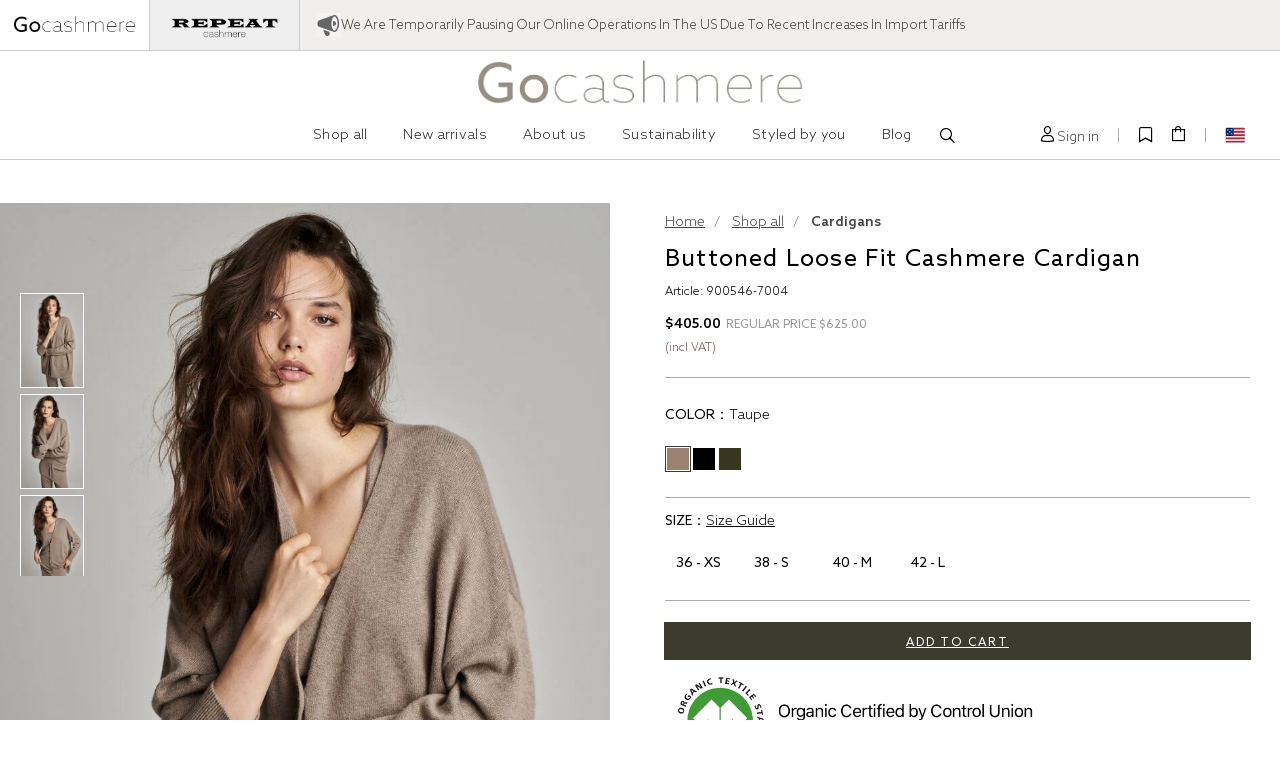

--- FILE ---
content_type: text/html;charset=UTF-8
request_url: https://www.gocashmere.com/en/buttoned-loose-fit-cashmere-cardigan/900546-7004.html
body_size: 36185
content:
<!DOCTYPE html>
<html lang="en">
<head>
<!--[if gt IE 9]><!-->
<script type="text/javascript" src="/on/demandware.static/Sites-GoCashmere-Site/-/en/v1769746966544/js/main.js"></script>
<script type="text/javascript" src="/on/demandware.static/Sites-GoCashmere-Site/-/en/v1769746966544/js/swiper.min.js"></script>

    <script defer type="text/javascript" src="/on/demandware.static/Sites-GoCashmere-Site/-/en/v1769746966544/js/productDetail.js" 
                >
    </script>

    <script defer type="text/javascript" src="/on/demandware.static/Sites-GoCashmere-Site/-/en/v1769746966544/js/zoomsl.min.js" 
                >
    </script>

    <script defer type="text/javascript" src="/on/demandware.static/Sites-GoCashmere-Site/-/en/v1769746966544/js/video.js" 
                >
    </script>

<!--<![endif]-->
<meta charset=UTF-8>

<meta http-equiv="x-ua-compatible" content="ie=edge">

<meta name="viewport"
    content="width=device-width, initial-scale=1.0, maximum-scale=1.0, minimum-scale=1.0, user-scalable=no, viewport-fit=cover">
<meta name="google-site-verification" content="pcSdU4R7Lupv0gFeJ8T_lbF_BFCFV5pYtZ-dFNg84CE" />
<meta name="p:domain_verify" content="690e031381d1124d9aa8eeb9e81c5462" />


    <title>
        Buttoned loose fit cashmere cardigan | GoCashmere
    </title>


<meta name="description" content="Sometimes, all you need is a little cashmere. Whether you're running errands or meeting friends for coffee, this cardigan will keep you feeling comfortable and looking great." />
<meta name="keywords" content="Taupe,Taupe" />
<meta name="facebook-domain-verification" content="p2pbbivkg61ovh9sxdugr57vyhi9px" />


    
                <meta property="og:image" content="https://img.gocashmere.com/dw/image/v2/BJDJ_PRD/on/demandware.static/-/Sites-gocashmere-master-catalog/default/dw2b237fa3/900546-7004-1.jpg
                    ">
    

    
                <meta property="og:type" content="website
                    ">
    

    
                <meta property="twitter:card" content="summary
                    ">
    

    
                <meta property="twitter:title" content="Buttoned loose fit cashmere cardigan in colour 7004 | GoCashmere
                    ">
    

    
                <meta property="og:title" content="Buttoned loose fit cashmere cardigan in colour 7004 | GoCashmere
                    ">
    

    
                <meta property="og:description" content="Sometimes, all you need is a little cashmere. Whether you&#39;re running errands or meeting friends for coffee, this cardigan will keep you feeling comfortable and looking great.
                    ">
    

    
                <meta property="twitter:image" content="https://img.gocashmere.com/dw/image/v2/BJDJ_PRD/on/demandware.static/-/Sites-gocashmere-master-catalog/default/dw2b237fa3/900546-7004-1.jpg
                    ">
    

    
                <meta property="twitter:image:alt" content="Buttoned loose fit cashmere cardigan in colour 7004 | GoCashmere
                    ">
    

    
                <meta property="twitter:site" content="@go_cashmere
                    ">
    

    
                <meta property="twitter:description" content="Sometimes, all you need is a little cashmere. Whether you&#39;re running errands or meeting friends for coffee, this cardigan will keep you feeling comfortable and looking great.
                    ">
    

    
                <meta property="og:url" content="https://www.gocashmere.com/en/buttoned-loose-fit-cashmere-cardigan/900546-7004.html
                    ">
    



    <link rel="alternate" hreflang="de" href="https://www.gocashmere.com/de/kaschmir-strickjacke-mit-v-ausschnitt-und-taschen/900546-7004.html" />

    <link rel="alternate" hreflang="en" href="https://www.gocashmere.com/en/buttoned-loose-fit-cashmere-cardigan/900546-7004.html" />

    <link rel="alternate" hreflang="fr" href="https://www.gocashmere.com/fr/cardigan-ample-boutonne-en-cachemire/900546-7004.html" />

    <link rel="alternate" hreflang="nl" href="https://www.gocashmere.com/nl/wijde-cardigan-met-knopen-van-biologisch-cashmere/900546-7004.html" />

    <link rel="alternate" hreflang="x-default" href="https://www.gocashmere.com/en/buttoned-loose-fit-cashmere-cardigan/900546-7004.html" />

<link rel="icon" type="image/png" href="/on/demandware.static/Sites-GoCashmere-Site/-/default/dwcde5b355/images/favicons/ico-go.png" sizes="32x32" />

<link rel="stylesheet" href="/on/demandware.static/Sites-GoCashmere-Site/-/en/v1769746966544/css/swiper.min.css" />
<script>
$(document).ready(function () {
    var IS_PRODUCTION_SYSTEM = Cookies.get('short_link_type') || true;
    var defaultLocaleUrl = location.origin + '/en/';
    var startBaseUrl = location.origin + '/on/demandware.store/Sites-GoCashmere-Site/en/Default-Start';

    if(IS_PRODUCTION_SYSTEM && Cookies.get('manual_switch_lang') &&
        (location.href === defaultLocaleUrl || location.href === startBaseUrl)) {
        console.log('default locale to domain:' + Cookies.get('manual_switch_lang'));
        location.href = location.origin;
    }
});
</script>



        <link rel="stylesheet" href="/on/demandware.static/Sites-GoCashmere-Site/-/en/v1769746966544/css/global.css" />
        <link rel="stylesheet" href="/on/demandware.static/Sites-GoCashmere-Site/-/en/v1769746966544/css/tailwind.css" />


<script type="text/javascript" src="/on/demandware.static/Sites-GoCashmere-Site/-/en/v1769746966544/js/jquery.cookie.js"></script>
<script type="text/javascript">
        let lastLoadVariationProductTime = new Date().getTime();;
</script>

    <link rel="stylesheet" href="/on/demandware.static/Sites-GoCashmere-Site/-/en/v1769746966544/css/product/detail.css"  />

    <link rel="stylesheet" href="/on/demandware.static/Sites-GoCashmere-Site/-/en/v1769746966544/css/video.css"  />

<script>
        $(document).ready(function () {

            $('.selectpicker:not(.choose_country):not(.choose_Lang)').selectpicker('render');

            // 将 modal 移动到 body
            $('.globalFullPageModal').each(function () {
                $('body').append($(this));
            })

            $('.target-modal-close').click(function () {
                $(this).closest('.modal').find('.close').click()
                return false
            })
        })
    </script>






    <script>
        var yotpoAppKey = 'zucom3wbpk0zPVZfSs1DnRl8SlcrZBo0TDOos4P4';
        var yotpoStaticContentURL = 'https://staticw2.yotpo.com/';
        var yotpoURL = yotpoStaticContentURL + yotpoAppKey + '/widget.js';
        (function e() {
            var e = document.createElement("script");
                    e.type = "text/javascript",
                    e.defer = true,
                    e.src = yotpoURL;
            var t = document.getElementsByTagName("script")[0];
            t.parentNode.insertBefore(e, t)
            e.addEventListener('load', function() {
                $('body').trigger('yotpoReady')
            });
        })();
    </script>
<script>
    var pageAction = 'productshow';
    window.dataLayer = window.dataLayer || [];
    var orderId = -1;

    // In all cases except Order Confirmation, the data layer should be pushed, so default to that case
    var pushDataLayer = true;
    if (pageAction === 'orderconfirm') {
        // As of now, the correction is for order confirmation only
        orderId = getOrderId({"event":"pdp","ecommerce":{"detail":{"actionField":{"list":"Product Detail Page"},"products":[{"id":"900546-7004","name":"Buttoned loose fit cashmere cardigan","category":"Cardigans","categoryID":"gocashmere/Cardigans","price":"405.00"}]}}});
        var ordersPushedToGoogle = getOrdersPushedToGoogle();
        var orderHasBeenPushedToGoogle = orderHasBeenPushedToGoogle(orderId, ordersPushedToGoogle);
        if (orderHasBeenPushedToGoogle) {
            // If the data has already been sent, let's not push it again.
            pushDataLayer = false;
        }
    }

    if (pushDataLayer) {
        dataLayer.push({"event":"pdp","ecommerce":{"detail":{"actionField":{"list":"Product Detail Page"},"products":[{"id":"900546-7004","name":"Buttoned loose fit cashmere cardigan","category":"Cardigans","categoryID":"gocashmere/Cardigans","price":"405.00"}]}}});
        if (pageAction === 'orderconfirm') {
            // Add the orderId to the array of orders that is being stored in localStorage
            ordersPushedToGoogle.push(orderId);
            // The localStorage is what is used to prevent the duplicate send from mobile platforms
            window.localStorage.setItem('ordersPushedToGoogle', JSON.stringify(ordersPushedToGoogle));
        }
    }

    function getOrderId(dataLayer) {
        if ('ecommerce' in dataLayer) {
            if ('purchase' in dataLayer.ecommerce && 'actionField' in dataLayer.ecommerce.purchase &&
                'id' in dataLayer.ecommerce.purchase.actionField) {
                return dataLayer.ecommerce.purchase.actionField.id;
            }
        }

        return -1;
    }

    function getOrdersPushedToGoogle() {
        var ordersPushedToGoogleString = window.localStorage.getItem('ordersPushedToGoogle');
        if (ordersPushedToGoogleString && ordersPushedToGoogleString.length > 0) {
            return JSON.parse(ordersPushedToGoogleString);
        }

        return [];
    }

    function orderHasBeenPushedToGoogle(orderId, ordersPushedToGoogle) {
        if (orderId) {
            for (var index = 0; index < ordersPushedToGoogle.length; index++) {
                if (ordersPushedToGoogle[index] === orderId) {
                    return true;
                }
            }
        }

        return false;
    }
</script>

<script>
    window.dataLayer = window.dataLayer || [];
    dataLayer.push({"environment":"production","demandwareID":"bclxbQtWmT0b1NIlT20FL25afd","loggedInState":false,"locale":"en","currencyCode":"USD","pageLanguage":"en_US","registered":false,"email":"","emailHash":"","user_id":""});
</script>


<!-- Google Tag Manager -->
<script>
    var initStatus = true;
    function loadGTM(params) {
        (function (w, d, s, l, i) {
            w[l] = w[l] || []; w[l].push({ 'gtm.start': new Date().getTime(), event: 'gtm.js' }); var f = d.getElementsByTagName(s)[0],
                j = d.createElement(s), dl = l != 'dataLayer' ? '&l=' + l : ''; j.async = true; j.src = 'https://www.googletagmanager.com/gtm.js?id=' + i + dl; f.parentNode.insertBefore(j, f);
        })(window, document, 'script', 'dataLayer', 'GTM-NJVH5V7');
    }

    ['click', 'scroll', 'mousemove', 'touchstart'].forEach(function (type) {
        document.addEventListener(type, (e) => {
            if (initStatus) {
                loadGTM()
            }
            initStatus = false;
        });
    })

    window.onload = function () {
        setTimeout(() => {
            if (initStatus) {
                loadGTM()
            }
            initStatus = false;
        }, 1000)
    }

    $(document).ready(function () {
        setTimeout(() => {
            if (initStatus) {
                loadGTM()
            }
            initStatus = false;
        }, 20000)
    })


</script>
<!-- End Google Tag Manager -->


<script defer src="/on/demandware.static/Sites-GoCashmere-Site/-/en/v1769746966544/js/tagmanager.js"></script>


    <link rel="stylesheet" href="/on/demandware.static/Sites-GoCashmere-Site/-/en/v1769746966544/css/skin/skin.css" />



<link rel="canonical" href="https://www.gocashmere.com/en/buttoned-loose-fit-cashmere-cardigan/900546-7004.html" />

<script type="text/javascript">//<!--
/* <![CDATA[ (head-active_data.js) */
var dw = (window.dw || {});
dw.ac = {
    _analytics: null,
    _events: [],
    _category: "",
    _searchData: "",
    _anact: "",
    _anact_nohit_tag: "",
    _analytics_enabled: "true",
    _timeZone: "Etc/UTC",
    _capture: function(configs) {
        if (Object.prototype.toString.call(configs) === "[object Array]") {
            configs.forEach(captureObject);
            return;
        }
        dw.ac._events.push(configs);
    },
	capture: function() { 
		dw.ac._capture(arguments);
		// send to CQ as well:
		if (window.CQuotient) {
			window.CQuotient.trackEventsFromAC(arguments);
		}
	},
    EV_PRD_SEARCHHIT: "searchhit",
    EV_PRD_DETAIL: "detail",
    EV_PRD_RECOMMENDATION: "recommendation",
    EV_PRD_SETPRODUCT: "setproduct",
    applyContext: function(context) {
        if (typeof context === "object" && context.hasOwnProperty("category")) {
        	dw.ac._category = context.category;
        }
        if (typeof context === "object" && context.hasOwnProperty("searchData")) {
        	dw.ac._searchData = context.searchData;
        }
    },
    setDWAnalytics: function(analytics) {
        dw.ac._analytics = analytics;
    },
    eventsIsEmpty: function() {
        return 0 == dw.ac._events.length;
    }
};
/* ]]> */
// -->
</script>
<script type="text/javascript">//<!--
/* <![CDATA[ (head-cquotient.js) */
var CQuotient = window.CQuotient = {};
CQuotient.clientId = 'bjdj-GoCashmere';
CQuotient.realm = 'BJDJ';
CQuotient.siteId = 'GoCashmere';
CQuotient.instanceType = 'prd';
CQuotient.locale = 'en';
CQuotient.fbPixelId = '__UNKNOWN__';
CQuotient.activities = [];
CQuotient.cqcid='';
CQuotient.cquid='';
CQuotient.cqeid='';
CQuotient.cqlid='';
CQuotient.apiHost='api.cquotient.com';
/* Turn this on to test against Staging Einstein */
/* CQuotient.useTest= true; */
CQuotient.useTest = ('true' === 'false');
CQuotient.initFromCookies = function () {
	var ca = document.cookie.split(';');
	for(var i=0;i < ca.length;i++) {
	  var c = ca[i];
	  while (c.charAt(0)==' ') c = c.substring(1,c.length);
	  if (c.indexOf('cqcid=') == 0) {
		CQuotient.cqcid=c.substring('cqcid='.length,c.length);
	  } else if (c.indexOf('cquid=') == 0) {
		  var value = c.substring('cquid='.length,c.length);
		  if (value) {
		  	var split_value = value.split("|", 3);
		  	if (split_value.length > 0) {
			  CQuotient.cquid=split_value[0];
		  	}
		  	if (split_value.length > 1) {
			  CQuotient.cqeid=split_value[1];
		  	}
		  	if (split_value.length > 2) {
			  CQuotient.cqlid=split_value[2];
		  	}
		  }
	  }
	}
}
CQuotient.getCQCookieId = function () {
	if(window.CQuotient.cqcid == '')
		window.CQuotient.initFromCookies();
	return window.CQuotient.cqcid;
};
CQuotient.getCQUserId = function () {
	if(window.CQuotient.cquid == '')
		window.CQuotient.initFromCookies();
	return window.CQuotient.cquid;
};
CQuotient.getCQHashedEmail = function () {
	if(window.CQuotient.cqeid == '')
		window.CQuotient.initFromCookies();
	return window.CQuotient.cqeid;
};
CQuotient.getCQHashedLogin = function () {
	if(window.CQuotient.cqlid == '')
		window.CQuotient.initFromCookies();
	return window.CQuotient.cqlid;
};
CQuotient.trackEventsFromAC = function (/* Object or Array */ events) {
try {
	if (Object.prototype.toString.call(events) === "[object Array]") {
		events.forEach(_trackASingleCQEvent);
	} else {
		CQuotient._trackASingleCQEvent(events);
	}
} catch(err) {}
};
CQuotient._trackASingleCQEvent = function ( /* Object */ event) {
	if (event && event.id) {
		if (event.type === dw.ac.EV_PRD_DETAIL) {
			CQuotient.trackViewProduct( {id:'', alt_id: event.id, type: 'raw_sku'} );
		} // not handling the other dw.ac.* events currently
	}
};
CQuotient.trackViewProduct = function(/* Object */ cqParamData){
	var cq_params = {};
	cq_params.cookieId = CQuotient.getCQCookieId();
	cq_params.userId = CQuotient.getCQUserId();
	cq_params.emailId = CQuotient.getCQHashedEmail();
	cq_params.loginId = CQuotient.getCQHashedLogin();
	cq_params.product = cqParamData.product;
	cq_params.realm = cqParamData.realm;
	cq_params.siteId = cqParamData.siteId;
	cq_params.instanceType = cqParamData.instanceType;
	cq_params.locale = CQuotient.locale;
	
	if(CQuotient.sendActivity) {
		CQuotient.sendActivity(CQuotient.clientId, 'viewProduct', cq_params);
	} else {
		CQuotient.activities.push({activityType: 'viewProduct', parameters: cq_params});
	}
};
/* ]]> */
// -->
</script>


    
        <script type="application/ld+json">
            {"@context":"http://schema.org/","@type":"Product","name":"Buttoned loose fit cashmere cardigan","description":"Sometimes, all you need is a little cashmere. Whether you're running errands or meeting friends for coffee, this cardigan will keep you feeling comfortable and looking great.","sku":"900546-7004","brand":{"@type":"Brand","name":"REPEAT cashmere"},"image":["https://img.gocashmere.com/dw/image/v2/BJDJ_PRD/on/demandware.static/-/Sites-gocashmere-master-catalog/default/dw2b237fa3/900546-7004-1.jpg","https://img.gocashmere.com/dw/image/v2/BJDJ_PRD/on/demandware.static/-/Sites-gocashmere-master-catalog/default/dw2b237fa3/900546-7004-2.jpg","https://img.gocashmere.com/dw/image/v2/BJDJ_PRD/on/demandware.static/-/Sites-gocashmere-master-catalog/default/dw2b237fa3/900546-7004-3.jpg","https://img.gocashmere.com/dw/image/v2/BJDJ_PRD/on/demandware.static/-/Sites-gocashmere-master-catalog/default/dw2b237fa3/900546-7004-4.jpg","https://img.gocashmere.com/dw/image/v2/BJDJ_PRD/on/demandware.static/-/Sites-gocashmere-master-catalog/default/dw2b237fa3/900546-7004-5.jpg","https://img.gocashmere.com/dw/image/v2/BJDJ_PRD/on/demandware.static/-/Sites-gocashmere-master-catalog/default/dw2b237fa3/900546-7004-6.jpg"],"offers":{"url":"https://www.gocashmere.com/en/buttoned-loose-fit-cashmere-cardigan/900546-7004.html","@type":"Offer","priceCurrency":"USD","price":"405.00","availability":"http://schema.org/InStock"}}
        </script>
    
        <script type="application/ld+json">
            {"@context":"http://schema.org/","@type":"BreadcrumbList","itemListElement":[{"@type":"ListItem","name":"Home","position":1,"item":"https://www.gocashmere.com/en/"},{"@type":"ListItem","name":"Shop all","position":2,"item":"https://www.gocashmere.com/en/shop-all/"},{"@type":"ListItem","name":"Cardigans","position":3,"item":"https://www.gocashmere.com/en/cardigans-1/"},{"@type":"ListItem","name":"Buttoned loose fit cashmere cardigan","position":4,"item":"https://www.gocashmere.com/en/buttoned-loose-fit-cashmere-cardigan/900546-7004.html"}]}
        </script>
    

</head>
<body class="hide_header_banner  default-page Product-Show">
<!-- Google Tag Manager (noscript) -->
<noscript><iframe src="https://www.googletagmanager.com/ns.html?id=GTM-NJVH5V7"
height="0" width="0" style="display:none;visibility:hidden"></iframe></noscript>
<!-- End Google Tag Manager (noscript) -->

<input type="hidden" name="wishlist-list" value="" />
<div class="page" data-action="Product-Show" data-querystring="pid=900546-7004"
data-pageType="null" data-pageID="null">
<header>
    
    <div class="top-wrap-bg">
        <div class="top-wrap">
            <div class="top-message-wrap">
  <div class="line-wrap tw-flex">
    <a class="top-line tw-flex tw-justify-center tw-items-center" id="goTarget" href="https://www.gocashmere.com/">
      <img src="/on/demandware.static/Sites-GoCashmere-Site/-/default/dwada13a1a/images/Gocashmere_logo_TAUPE_2.png" alt="GoCashmere">
    </a>
    <a class="top-line tw-flex tw-justify-center tw-items-center" id="repeatTarget"
      href="https://www.repeatcashmere.com/">
      <img src="/on/demandware.static/Sites-GoCashmere-Site/-/default/dw1f0bdc83/images/repeat-top.png" alt="Repeat Cashmere">
    </a>
  </div>
</div>

<script>
  const href = window.location.href
  if (href) {
    var _goUrl = 'https://www.gocashmere.com/'
    var _repeatUrl = 'https://www.repeatcashmere.com/'

    if (/com\/en-nl(\s*$|\/|\?|\/\?)/.test(href)) {
      _goUrl += 'en-nl/'
      _repeatUrl += ''
    } else if (/com\/fr-ch(\s*$|\/|\?|\/\?)/.test(href)) {
      _goUrl += 'fr-ch/'
      _repeatUrl += 'ch_fr/'
    } else if (/com\/de-ch(\s*$|\/|\?|\/\?)/.test(href)) {
      _goUrl += 'de-ch/'
      _repeatUrl += 'ch_de/'
    } else if (/com\/en-gb(\s*$|\/|\?|\/\?)/.test(href)) {
      _goUrl += 'en-gb/'
      _repeatUrl += 'uk/'
    } else if (/com\/en(\s*$|\/|\?|\/\?)/.test(href)) {
      _goUrl += 'en/'
      _repeatUrl += 'us/'
    } else if (/com\/fr(\s*$|\/|\?|\/\?)/.test(href)) {
      _goUrl += 'fr/'
      _repeatUrl += 'fr/'
    } else if (/com\/nl(\s*$|\/|\?|\/\?)/.test(href)) {
      _goUrl += 'nl/'
      _repeatUrl += 'nl/'
    } else if (/com\/de(\s*$|\/|\?|\/\?)/.test(href)) {
      _goUrl += 'de/'
      _repeatUrl += 'de/'
    } else if (/com\/de(\s*$|\/|\?|\/\?)/.test(href)) {
      _goUrl += 'de/'
      _repeatUrl += 'de_nl/'
    } else {
      _goUrl += 'en/'
      _repeatUrl += 'us/'
    }

    $('#repeatTarget').attr('href', _repeatUrl)
    $('#goTarget').attr('href', _goUrl)
  }
</script>
            <div class="header-banner slide-up d-none">
                <div class="container tw-flex md:tw-justify-center md:tw-relative tw-pb-10 tw-pt-10">
                    
                        <div class="p-notice tw-flex tw-items-center " style="gap:1em; min-height:30px;">
                            <img src="/on/demandware.static/Sites-GoCashmere-Site/-/default/dwb1dff974/images/megaphone.png" alt="megaphone" />
                            <span style="font-size:13px;letter-spacing:normal;">We are temporarily pausing our online
                                operations in
                                the US due
                                to recent increases in import tariffs
                            </span>
                        </div>

                    
                    
                </div>
            </div>
        </div>
    </div>
    <nav class="header-nav " role="navigation">
        <div class="header-overlay"></div>
        <div class="header-overlay-white"></div>
        <div class="header">
            <div class="header-container container tw-flex  tw-items-center tw-justify-between ">


                
                <div class="left-header-wrap">
                    <div class="left-mobile-header">
                        <i class="iconfont-menu-black mobile-menu-button iconfont mav-dialog-button"></i>
                        <i
                            class="iconfont-icon-magnifyglass-black tw-cursor-pointer iconfont mobile-search-button mav-dialog-button"></i>
                    </div>
                </div>

                <div class="navbar-header navbar-header-brand xl:tw-mr-30 tw-mr-5">
                    <div class="logo-wrap tw-flex tw-justify-center">
                        <a class="logo-home tw-inline-block"
                            href="/en/" title="Commerce Cloud Storefront Reference Architecture Home">
                            <img class="logo-img tw-hidden"
                                src="/on/demandware.static/Sites-GoCashmere-Site/-/default/dwc8169ae5/images/Gocashmere_logo_TAUPE_1.png"
                                alt="Commerce Cloud Storefront Reference Architecture" />
                            <img class="logo-img" src="/on/demandware.static/Sites-GoCashmere-Site/-/default/dwc8169ae5/images/Gocashmere_logo_TAUPE_1.png"
                                alt="Commerce Cloud Storefront Reference Architecture" />
                        </a>
                    </div>



                    <div class="main-menu navbar-toggleable-sm menu-toggleable-left multilevel-dropdown"
                        id="sg-navbar-collapse">


                        <div class="header-menu-title header-menu-title-categories">
                            Categories
                        </div>
                        

<nav class="navbar navbar-expand-md bg-inverse">
    <div class="close-menu clearfix d-lg-none">
        <div class="back pull-left">
            <button role="button" aria-label="Back to previous menu">
                <span class="caret-left"></span>
                Back
            </button>
        </div>
        <div class="close-button pull-right">
            <button role="button" aria-label="Close Menu">
                Close
                <i class="iconfont-icon-remove"></i>
            </button>
        </div>
    </div>
    <div class="menu-group" role="navigation">
        <ul class="nav navbar-nav" role="menu">
            
                
                    
                        <li class="nav-item dropdown gocashmere_Women" role="presentation">
                            <a href="https://www.gocashmere.com/en/shop-all/"
                            id="gocashmere_Women" class="nav-link" >Shop all</a>
                            <span class=" lg:tw-hidden mobile-dropdown"></span>
                            
                            <ul class="dropdown-menu" role="menu" aria-hidden="true" aria-label="gocashmere_Women">
    
    
        
            <div class="category-menu-column">
        
        
        <li class="dropdown-item" role="presentation" data-count="1">
            <a href="https://www.gocashmere.com/en/sweaters-2/" id="gocashmere_Sweaters" role="menuitem" class="dropdown-link"
                tabindex="-1">Sweaters</a>
        </li>

        
    
        
        
        <li class="dropdown-item" role="presentation" data-count="2">
            <a href="https://www.gocashmere.com/en/cardigans-1/" id="gocashmere_Cardigans" role="menuitem" class="dropdown-link"
                tabindex="-1">Cardigans</a>
        </li>

        
    
        
        
        <li class="dropdown-item" role="presentation" data-count="3">
            <a href="https://www.gocashmere.com/en/tops-2/" id="gocashmere_Tops" role="menuitem" class="dropdown-link"
                tabindex="-1">Tops</a>
        </li>

        
    
        
        
        <li class="dropdown-item" role="presentation" data-count="4">
            <a href="https://www.gocashmere.com/en/pants-2/" id="gocashmere_Pants" role="menuitem" class="dropdown-link"
                tabindex="-1">Pants</a>
        </li>

        
    
        
        
            </div>
            <div class="category-menu-column">
        
        <li class="dropdown-item" role="presentation" data-count="5">
            <a href="https://www.gocashmere.com/en/accessories/" id="gocashmere_Accesories" role="menuitem" class="dropdown-link"
                tabindex="-1">Accessories</a>
        </li>

        
    
        
        
        <li class="dropdown-item" role="presentation" data-count="6">
            <a href="https://www.gocashmere.com/en/dresses/" id="gocashmere_Dresses" role="menuitem" class="dropdown-link"
                tabindex="-1">Dresses</a>
        </li>

        
            </div>
        
    
    
    
</ul>


                        </li>
                    
                
                    
                        <li class="nav-item gocashmere_NewArrivals" role="presentation">
                            <a href="https://www.gocashmere.com/en/new-arrivals/"
                            id="gocashmere_NewArrivals" class="nav-link" role="link" tabindex="0">New arrivals</a>
                        </li>
                    
                
                    
                        <li class="nav-item aboutus" role="presentation">
                            <a href="https://www.gocashmere.com/en/aboutus.html"
                            id="aboutus" class="nav-link" role="link" tabindex="0">About us</a>
                        </li>
                    
                
                    
                        <li class="nav-item sustainability" role="presentation">
                            <a href="https://www.gocashmere.com/en/sustainability.html"
                            id="sustainability" class="nav-link" role="link" tabindex="0">Sustainability</a>
                        </li>
                    
                
                    
                        <li class="nav-item styled-by-you" role="presentation">
                            <a href="https://www.gocashmere.com/en/styled-by-you.html"
                            id="styled-by-you" class="nav-link" role="link" tabindex="0">Styled by you</a>
                        </li>
                    
                
            
            <li class="nav-item header-menu-blog" role="presentation">
                
    <a href="https://blog.gocashmere.com/" class="nav-link" role="link">Blog</a>

            </li>
            <li class="nav-item nav-item-search search" role="presentation">
                
                <i class="iconfont-icon-magnifyglass-black tw-cursor-pointer iconfont tw-ml-10"></i>
                
                <div class="site-search">
    <form role="search" action="/en/search/" method="get" name="simpleSearch">
        <input class="form-control search-field" type="text" name="q" value=""
            placeholder="Search a product, category, texture.."
            aria-label="Enter Keyword or Item No." autocomplete="off" />
        
        <div class="suggestions-wrapper" data-url="/on/demandware.store/Sites-GoCashmere-Site/en/SearchServices-GetSuggestions?q="></div>
        <i class="iconfont iconfont-icon-magnifyglass-black  search-icon"></i>
        <input type="hidden" value="en" name="lang">
    </form>
</div>
            </li>

            
            
        </ul>
    </div>
</nav>

<script>
    $(document).ready(function() {
        var navItem1Width = $('.nav-item').eq(0).width()
        $('.nav-item').eq(0).find('ul .category-menu-column:first-child').css({
            width: navItem1Width
        })
    })

</script>



                        



                        <div class="header-menu-other-information header-menu-extend-item">
                            <div class="header-menu-title">Other information
                            </div>
                        </div>

                        <div class="header-menu-account other-information-item header-menu-extend-item">
                            <div class="header-menu-title">Account
                            </div>

                            
                                <a class="footer-item-title tw-text-font-14" href="https://www.gocashmere.com/en/login/">
                                    Sign in / Register 
                                </a>

                                <a href="https://www.gocashmere.com/on/demandware.store/Sites-GoCashmere-Site/en/Wishlist-Show" class="footer-item-title tw-text-font-14">
                                    Wishlist
                                </a>
                            
                        </div>
                        <div class="header-choose-store-setting-wrapper header-menu-extend-item">
                        </div>
                        <div class="header-menu-follow-us-wrapper header-menu-extend-item">
                            <div class="header-menu-title header-menu-title-follow-us">
                                Follow us</div>
                        </div>

                    </div>
                </div>

                <div class="navbar-header navbar-header-right-tool  tw-flex-shrink-0 tw-flex tw-items-center">



                    

                    


    <div class="user hidden-md-down user-logout">
        

        <a class="" href="https://www.gocashmere.com/en/login/?rurl=https%3A%2F%2Fwww.gocashmere.com%2Fen%2Fbuttoned-loose-fit-cashmere-cardigan%2F900546-7004.html" role="button"
            aria-label="Login to your account">
            <i class="iconfont-icon-user-black iconfont"></i>
            <span class="user-message">Sign in
            </span>
        </a>
    </div>



                    <a href="https://www.gocashmere.com/on/demandware.store/Sites-GoCashmere-Site/en/Wishlist-Show" class="header-wishlist-link"
    title="Wishlist"
    aria-label="Wishlist">
    <i class="iconfont-bookmark-icon iconfont"></i>
    <span class="miniwishlist-quantity" data-quantityTotal="0">
    0
    </span>
</a>


                    <div class="minicart" data-action-url="/on/demandware.store/Sites-GoCashmere-Site/en/Cart-MiniCartShow">
                        <div class="minicart-total hide-link-med">
    <a class="minicart-link" href="https://www.gocashmere.com/en/cart/"
        title="Cart 0 Items"
        aria-label="Cart 0 Items" aria-haspopup="true">
        <i class="iconfont-icon-bag-black iconfont"></i>
        <span class="minicart-quantity" data-quantityTotal="0">
        0
        </span>
    </a>
</div>

<div class="minicart-total hide-no-link">
    <i class="iconfont-icon-bag-black iconfont"></i>
    <span class="minicart-quantity" data-quantityTotal="0">
    0
    </span>
</div>

<div class="popover popover-bottom cart-product-spinner"></div>
                    </div>



                    
    <div class="header-choose-store-setting country_border" data-url="/on/demandware.store/Sites-GoCashmere-Site/en/Page-SetLocale">
        <div class="choose_country_logo"><img class="country-logo tw-mr-5"
                src="https://www.gocashmere.com/on/demandware.static/Sites-GoCashmere-Site/-/default/dwcf6199db/images/countries/US.svg"
                alt="goCash Logo" width="20"></div>
        <div class="country-selector-popover country-container"
            data-currency="USD">
            <h3 class="tw-text-font-14 tw-text-left logo-title tw-mb-20">
                Select Country &amp; Language</h3>

            <div class="form-group tw-text-left">
                <div class="form-control-label">
                    Country:
                </div>
                <select class="shippingCountryDropdown selectpicker choose_country" data-flag="false" data-size="5"
                    data-live-search="false" data-dropup-auto="false"
                    data-id="US">
                    
                        <option class="country-selector-item" data-type="country"
                            data-country="AT" data-lang="de"
                            data-currency="EUR"
                            data-content="<img class=' country-logo tw-mr-5' alt='Austria (&euro;)' src='https://www.gocashmere.com/on/demandware.static/Sites-GoCashmere-Site/-/en/v1769746966544/images/countries/AT.svg '/><span>Austria (&euro;)</span>"
                             value="AT">
                            Austria (&euro;)
                        </option>
                    
                        <option class="country-selector-item" data-type="country"
                            data-country="BE" data-lang="fr"
                            data-currency="EUR"
                            data-content="<img class=' country-logo tw-mr-5' alt='Belgium (&euro;)' src='https://www.gocashmere.com/on/demandware.static/Sites-GoCashmere-Site/-/en/v1769746966544/images/countries/BE.svg '/><span>Belgium (&euro;)</span>"
                             value="BE">
                            Belgium (&euro;)
                        </option>
                    
                        <option class="country-selector-item" data-type="country"
                            data-country="CZ" data-lang="de"
                            data-currency="EUR"
                            data-content="<img class=' country-logo tw-mr-5' alt='Czech Republic (&euro;)' src='https://www.gocashmere.com/on/demandware.static/Sites-GoCashmere-Site/-/en/v1769746966544/images/countries/CZ.svg '/><span>Czech Republic (&euro;)</span>"
                             value="CZ">
                            Czech Republic (&euro;)
                        </option>
                    
                        <option class="country-selector-item" data-type="country"
                            data-country="DK" data-lang="en"
                            data-currency="EUR"
                            data-content="<img class=' country-logo tw-mr-5' alt='Denmark (&euro;)' src='https://www.gocashmere.com/on/demandware.static/Sites-GoCashmere-Site/-/en/v1769746966544/images/countries/DK.svg '/><span>Denmark (&euro;)</span>"
                             value="DK">
                            Denmark (&euro;)
                        </option>
                    
                        <option class="country-selector-item" data-type="country"
                            data-country="FI" data-lang="en"
                            data-currency="EUR"
                            data-content="<img class=' country-logo tw-mr-5' alt='Finland (&euro;)' src='https://www.gocashmere.com/on/demandware.static/Sites-GoCashmere-Site/-/en/v1769746966544/images/countries/FI.svg '/><span>Finland (&euro;)</span>"
                             value="FI">
                            Finland (&euro;)
                        </option>
                    
                        <option class="country-selector-item" data-type="country"
                            data-country="FR" data-lang="fr"
                            data-currency="EUR"
                            data-content="<img class=' country-logo tw-mr-5' alt='France (&euro;)' src='https://www.gocashmere.com/on/demandware.static/Sites-GoCashmere-Site/-/en/v1769746966544/images/countries/FR.svg '/><span>France (&euro;)</span>"
                             value="FR">
                            France (&euro;)
                        </option>
                    
                        <option class="country-selector-item" data-type="country"
                            data-country="DE" data-lang="de"
                            data-currency="EUR"
                            data-content="<img class=' country-logo tw-mr-5' alt='Germany (&euro;)' src='https://www.gocashmere.com/on/demandware.static/Sites-GoCashmere-Site/-/en/v1769746966544/images/countries/DE.svg '/><span>Germany (&euro;)</span>"
                             value="DE">
                            Germany (&euro;)
                        </option>
                    
                        <option class="country-selector-item" data-type="country"
                            data-country="IE" data-lang="en"
                            data-currency="EUR"
                            data-content="<img class=' country-logo tw-mr-5' alt='Ireland (&euro;)' src='https://www.gocashmere.com/on/demandware.static/Sites-GoCashmere-Site/-/en/v1769746966544/images/countries/IE.svg '/><span>Ireland (&euro;)</span>"
                             value="IE">
                            Ireland (&euro;)
                        </option>
                    
                        <option class="country-selector-item" data-type="country"
                            data-country="IT" data-lang="en"
                            data-currency="EUR"
                            data-content="<img class=' country-logo tw-mr-5' alt='Italy (&euro;)' src='https://www.gocashmere.com/on/demandware.static/Sites-GoCashmere-Site/-/en/v1769746966544/images/countries/IT.svg '/><span>Italy (&euro;)</span>"
                             value="IT">
                            Italy (&euro;)
                        </option>
                    
                        <option class="country-selector-item" data-type="country"
                            data-country="LV" data-lang="en"
                            data-currency="EUR"
                            data-content="<img class=' country-logo tw-mr-5' alt='Latvia (&euro;)' src='https://www.gocashmere.com/on/demandware.static/Sites-GoCashmere-Site/-/en/v1769746966544/images/countries/LV.svg '/><span>Latvia (&euro;)</span>"
                             value="LV">
                            Latvia (&euro;)
                        </option>
                    
                        <option class="country-selector-item" data-type="country"
                            data-country="LT" data-lang="en"
                            data-currency="EUR"
                            data-content="<img class=' country-logo tw-mr-5' alt='Lithuania (&euro;)' src='https://www.gocashmere.com/on/demandware.static/Sites-GoCashmere-Site/-/en/v1769746966544/images/countries/LT.svg '/><span>Lithuania (&euro;)</span>"
                             value="LT">
                            Lithuania (&euro;)
                        </option>
                    
                        <option class="country-selector-item" data-type="country"
                            data-country="LU" data-lang="fr"
                            data-currency="EUR"
                            data-content="<img class=' country-logo tw-mr-5' alt='Luxembourg (&euro;)' src='https://www.gocashmere.com/on/demandware.static/Sites-GoCashmere-Site/-/en/v1769746966544/images/countries/LU.svg '/><span>Luxembourg (&euro;)</span>"
                             value="LU">
                            Luxembourg (&euro;)
                        </option>
                    
                        <option class="country-selector-item" data-type="country"
                            data-country="NL" data-lang="nl"
                            data-currency="EUR"
                            data-content="<img class=' country-logo tw-mr-5' alt='Netherlands (&euro;)' src='https://www.gocashmere.com/on/demandware.static/Sites-GoCashmere-Site/-/en/v1769746966544/images/countries/NL.svg '/><span>Netherlands (&euro;)</span>"
                             value="NL">
                            Netherlands (&euro;)
                        </option>
                    
                        <option class="country-selector-item" data-type="country"
                            data-country="PT" data-lang="en"
                            data-currency="EUR"
                            data-content="<img class=' country-logo tw-mr-5' alt='Portugal (&euro;)' src='https://www.gocashmere.com/on/demandware.static/Sites-GoCashmere-Site/-/en/v1769746966544/images/countries/PT.svg '/><span>Portugal (&euro;)</span>"
                             value="PT">
                            Portugal (&euro;)
                        </option>
                    
                        <option class="country-selector-item" data-type="country"
                            data-country="ES" data-lang="en"
                            data-currency="EUR"
                            data-content="<img class=' country-logo tw-mr-5' alt='Spain (&euro;)' src='https://www.gocashmere.com/on/demandware.static/Sites-GoCashmere-Site/-/en/v1769746966544/images/countries/ES.svg '/><span>Spain (&euro;)</span>"
                             value="ES">
                            Spain (&euro;)
                        </option>
                    
                        <option class="country-selector-item" data-type="country"
                            data-country="SE" data-lang="en"
                            data-currency="EUR"
                            data-content="<img class=' country-logo tw-mr-5' alt='Sweden (&euro;)' src='https://www.gocashmere.com/on/demandware.static/Sites-GoCashmere-Site/-/en/v1769746966544/images/countries/SE.svg '/><span>Sweden (&euro;)</span>"
                             value="SE">
                            Sweden (&euro;)
                        </option>
                    
                        <option class="country-selector-item" data-type="country"
                            data-country="CH" data-lang="de"
                            data-currency="CHF"
                            data-content="<img class=' country-logo tw-mr-5' alt='Switzerland (CHF)' src='https://www.gocashmere.com/on/demandware.static/Sites-GoCashmere-Site/-/en/v1769746966544/images/countries/CH.svg '/><span>Switzerland (CHF)</span>"
                             value="CH">
                            Switzerland (CHF)
                        </option>
                    
                        <option class="country-selector-item" data-type="country"
                            data-country="GB" data-lang="en"
                            data-currency="GBP"
                            data-content="<img class=' country-logo tw-mr-5' alt='United Kingdom (&pound;)' src='https://www.gocashmere.com/on/demandware.static/Sites-GoCashmere-Site/-/en/v1769746966544/images/countries/GB.svg '/><span>United Kingdom (&pound;)</span>"
                             value="GB">
                            United Kingdom (&pound;)
                        </option>
                    
                        <option class="country-selector-item" data-type="country"
                            data-country="US" data-lang="en"
                            data-currency="USD"
                            data-content="<img class=' country-logo tw-mr-5' alt='United States ($)' src='https://www.gocashmere.com/on/demandware.static/Sites-GoCashmere-Site/-/en/v1769746966544/images/countries/US.svg '/><span>United States ($)</span>"
                            selected=&quot;selected&quot; value="US">
                            United States ($)
                        </option>
                    
                </select>
            </div>

            <div class="form-group tw-text-left">
                <div class="form-control-label">Language:
                </div>
                <select class="shippingLanguageDropdown selectpicker choose_Lang" data-flag="false" data-size="5"
                    data-live-search="false" data-dropup-auto="false" data-id="en">
                    
                        <option class="country-selector-item tw-capitalize"
                            selected=&quot;selected&quot;
                            value="en" data-type="lang" data-locale="en"
                            data-currency="USD">
                            English
                        </option>
                    
                        <option class="country-selector-item tw-capitalize"
                            
                            value="nl" data-type="lang" data-locale="nl"
                            data-currency="USD">
                            Nederlands
                        </option>
                    
                        <option class="country-selector-item tw-capitalize"
                            
                            value="de" data-type="lang" data-locale="de"
                            data-currency="USD">
                            Deutsch
                        </option>
                    
                        <option class="country-selector-item tw-capitalize"
                            
                            value="fr" data-type="lang" data-locale="fr"
                            data-currency="USD">
                            fran&ccedil;ais
                        </option>
                    
                </select>
            </div>
            <button class="btn btn-primary submitLocaleChange" type="button">
                Apply Changes</button>

        </div>
    </div>


    <script language="javascript">

        $(document).ready(function () {

            
            // 获取选项并排序
            var select = $('select.choose_country');
            var options = select.find('option');
            options.sort(function (a, b) {
            return $(a).text().localeCompare($(b).text());
            });
            // 移除所有选项
            select.empty();
            // 重新添加已排序的选项
            select.append(options);
            if($(window).width()>= 1200){
                select.selectpicker('refresh');
            }
        


            var ajaxUrl = null
            var ajaxParams = null
            var logo_country = null

            function setLocale(selfObj){
                var selectedOption;
                var parent = selfObj.closest('.country-selector-popover');
                var Country = parent.find('select.shippingCountryDropdown option:selected').val();
                var Language = parent.find('select.shippingLanguageDropdown option:selected').val();
                var url = $('.header-choose-store-setting').attr('data-url');
                var action = $('.page').data('action');
                var localeCurrencyCode = parent.find('select.shippingCountryDropdown option:selected').attr('data-currency');
                var queryString = $('.page').data('querystring');
                var pagetype = $('.page').attr('data-pagetype');
                var pageid = $('.page').attr('data-pageid');

                var localeCode = Language +'_'+ Country;
                // 修复PageDesigner action丢失问题
                if (action == null) {
                    if (pagetype == 'storePage' && pageid == 'homepage') {
                        action = 'Home-Show';
                        if (queryString == null) {
                            queryString = ''
                        }
                    } else if (pagetype == 'storePage' && pageid != 'homepage' || pagetype == 'storePageWithLeftMenu') {
                        action = 'Page-Show';
                        if (queryString == null && pageid != 'null') {
                            queryString = 'cid=' + pageid
                        } else {
                            queryString = ''
                        }
                    }
                }

                if (url) {
                    $('body').spinner().start();
                    $.ajax({
                        url: url,
                        type: 'get',
                        dataType: 'json',
                        data: {
                            code: localeCode,
                            queryString: queryString,
                            CurrencyCode: localeCurrencyCode,
                            action: action
                        },
                        success: function (data) {
                            $('body').spinner().stop();
                            if (data.success) {
                                location.href = data.redirectUrl;
                            }
                        },
                        error: function (err) {
                            $('body').spinner().stop();
                            console.log(err);
                        }
                    });
                }
            }
            $(document).on('change','select.shippingCountryDropdown',function () {
                var lang = $(this).find('option:selected').attr('data-lang')
                $('.shippingLanguageDropdown').selectpicker('val',lang);
                if($(window).width()<1200){
                    setLocale($(this))
                }
            })
            $(document).on('change','select.shippingLanguageDropdown',function () {
                if($(window).width()<1200){
                    setLocale($(this))
                }
            })
           $(document).on('click','.submitLocaleChange',function(){
                $('.header-choose-store-setting .country-selector-popover').removeClass('active');
                setLocale($(this))
            })
        })
    </script>

                </div>
            </div>
        </div>

        <div class="mobile-search">
            <div class="site-search">
    <form role="search" action="/en/search/" method="get" name="simpleSearch">
        <input class="form-control search-field" type="text" name="q" value=""
            placeholder="Search a product, category, texture.."
            aria-label="Enter Keyword or Item No." autocomplete="off" />
        
        <div class="suggestions-wrapper" data-url="/on/demandware.store/Sites-GoCashmere-Site/en/SearchServices-GetSuggestions?q="></div>
        <i class="iconfont iconfont-icon-magnifyglass-black  search-icon"></i>
        <input type="hidden" value="en" name="lang">
    </form>
</div>
        </div>
    </nav>

    <script>


        //开启对话窗
        function openGlobalModal(targetClassName, isFullPage) {
            $('.mav-dialog-button').removeClass('active');
            $('body').attr('data-scrollTop', $(window).scrollTop());

            $('body').find('.popover').removeClass('active show')

            //移除之前弹出层
            if (
                $('body').attr('name') != undefined &&
                $('body').attr('name') != '.mav-viewport-dialog'
            ) {
                $($('body').attr('name')).removeClass('active');
            }

            //记录当前弹出层calss name
            $('body').attr('name', targetClassName);

            //是否需要遮照层
            if (isFullPage == true) {
                $('body').addClass('mav-dialog-open');
            }
            $(targetClassName).addClass('active');
        }


        //关闭对话窗
        function closeGlobalModal(type) {
            $('.mav-dialog-button').removeClass('active');
            //防止scrollTop重复触发
            var data_scrollTop_status = false;
            if ($('body').hasClass('mav-dialog-open')) {
                data_scrollTop_status = true;
            }
            $('body').removeClass('mav-dialog-open');
            $($('body').attr('name')).removeClass('active');

            if (data_scrollTop_status == true) {
                $(window).scrollTop($('body').attr('data-scrollTop'));
            }
        }


        function isMobile() {
            if (window.navigator.userAgent.match(/(phone|pad|pod|iPhone|iPod|ios|iPad|Android|Mobile|BlackBerry|IEMobile|MQQBrowser|JUC|Fennec|wOSBrowser|BrowserNG|WebOS|Symbian|Windows Phone)/i)) {
                return true;
            }
            return false;
        }

        $(document).ready(function () {
            var mySwiper = new Swiper('.header-slide-swiper', {
                slidesPerView: 1,
                loop: true,
                autoplay: {
                    delay: 5000,
                    stopOnLastSlide: false,
                    disableOnInteraction: true,
                },
                direction: "vertical"
                // navigation: {
                //     nextEl: '.swiper-button-next',
                //     prevEl: '.swiper-button-prev',
                // },
            })


            function fixedBottomBar() {
                var scrollTop = $(window).scrollTop();
                if (scrollTop > 50) {
                    $('.header-nav').addClass('fixed-active');
                } else if (scrollTop <= 50 && !$('body').hasClass('mav-dialog-open')) {
                    $('.header-nav').removeClass('fixed-active');
                }
            }
            fixedBottomBar();
            $(window).scroll(function () {
                fixedBottomBar();
            })


            let activeHeaderOverlayObj = null;
            function activeHeaderOverlay(type) {
                if (type == 'mouseover') {
                    $('.header-overlay').addClass('active');
                    setTimeout(function () { $('.header-nav').addClass('active'); }, 50)
                    setTimeout(function () { $('.header-overlay-white').addClass('active'); }, 100)
                }
                else {
                    $('.header-overlay-white').removeClass('active');
                    setTimeout(function () {
                        $('.header-nav').removeClass('active');
                    }, 50)
                    $('.header-overlay').animate({ 'opacity': 0 }, 400, function () {
                        // Animation complete.
                        $('.header-overlay').removeAttr('style').removeClass('active')
                    });
                }
            }

            let showDropdownMenu = null;
            let showDropdownMenuTime = 300;
            let resetShowDropdownMenuTime = null;
            $('.nav-item.dropdown').on('mouseover', function () {
                if ($(window).width() < 1024) {
                    return false;
                }
                let self = $(this);
                clearTimeout(resetShowDropdownMenuTime)
                $('.nav-item.dropdown').each(function () {
                    if ($(this).find('>a').attr('id') != self.find('>a').attr('id')) {
                        $(this).removeClass('show')
                    }
                })
                let height = $('.header-banner').height() + $('.header-nav').height() + ($('.nav-item.dropdown>ul.dropdown-menu .dropdown-item').height() || 30) * 5 + 20
                $('.header-overlay-white').css({
                    height: height
                })
                activeHeaderOverlay('mouseover')
                if (showDropdownMenu != null) {
                    clearTimeout(showDropdownMenu)
                }

                if (showDropdownMenuTime > 0) {
                    showDropdownMenu = setTimeout(function () {
                        self.addClass('show')
                    }, 300)
                } else {
                    self.addClass('show')
                }
                showDropdownMenuTime = 0
                return false
            })

            $('.logo-home,.navbar-header-right-tool,.nav-item:not(.dropdown)').on('mouseover', function () {
                clearTimeout(showDropdownMenu)
                $('.nav-item.dropdown').removeClass('show')
                if (resetShowDropdownMenuTime != null) {
                    clearTimeout(resetShowDropdownMenuTime)
                }
                showDropdownMenuTime = 300
            })

            $('.header-nav').on('mouseover', function () {
                if (!$('.nav-item.dropdown').hasClass('show') || $('.header-overlay-white').width() == 0) {
                    $('.header-overlay-white').css({
                        height: $('.header-banner').height() + $('.header-nav').height()
                    })
                }
                activeHeaderOverlay('mouseover')
            })

            $('body').on('click', function (e) {
                if ($('.header-nav').has(e.target).length <= 0) {
                    $('.header-nav').removeClass('active');
                    activeHeaderOverlay('mouseleave')
                }
            });

            $('.header-nav').on('mouseleave', function (e) {
                $('.header-nav').removeClass('active');
                $('.header-overlay-white').css({
                    height: 0
                })
                if ($(window).width() >= 1024) {
                    $('.header').find('.show:not(.country-selector-popover),.active:not(.country-selector-popover)').removeClass('show active')
                }
                activeHeaderOverlay('mouseleave')
                clearTimeout(resetShowDropdownMenuTime)
                clearTimeout(showDropdownMenu)
                showDropdownMenuTime = 300
            });


            $(document).on('click', '.minicart .minicart-link', function () {
                if ($(window).width() > 1024) {
                    return false;
                }
            })

            $('.search,.user,.minicart').on('click', function () {
                $('.header-nav').addClass('active');
            })
            $('.search,.user,.minicart').on('mouseover',function(){
                if (showDropdownMenu != null) {
                    clearTimeout(showDropdownMenu)
                }
                $('.nav-item.dropdown').removeClass('show');
            })


            //向头部插入 user Follow us Other information
            $('.header-menu-other-information').append($('.about-container').clone().removeClass('active footer-item'))

            $('.header-menu-other-information').append($('.navbar-nav .sustainability').clone());
            $('.header-menu-other-information').append($('.navbar-nav .styled-by-you').clone());
            $('.header-menu-other-information').append($('.navbar-nav .header-menu-blog').clone());
            $('.category-menu-column:first-child').before($('.navbar-nav .gocashmere_NewArrivals').clone());

            $('.header-menu-other-information').append($('.Customer-service-container').clone().removeClass('active footer-item'))
            $('.header-menu-other-information').append($('.Extra-container').clone().removeClass('active footer-item'))
            $('.header-menu-follow-us-wrapper').append($('.follow_us_logo').clone())
            $('.header-choose-store-setting-wrapper').append($('.country-selector-popover').clone())
            $(document).find('.header-choose-store-setting-wrapper select').attr('data-size',3)
            if($(window).width()<1200){
                $(document).find('.header-choose-store-setting-wrapper .country-selector-popover select').selectpicker('render');
            }

            $('.mobile-menu-button').on('click', function () {
                $('.main-menu').css({
                    'maxHeight': window.innerHeight - $('div.header').height() - $('div.header-banner').height() + 2
                })

                if ($('.main-menu').hasClass('active')) {
                    $(this).removeClass('active');
                    closeGlobalModal()
                } else {
                    $('.header-nav').addClass('fixed-active');
                    openGlobalModal('.main-menu', true)
                    $(this).addClass('active');

                }
            })


            $('.mobile-search-button').on('click', function () {
                $('.mobile-search').css({
                    'maxHeight': window.innerHeight - $('div.header').height() - $('div.header-banner').height() - 30
                })

                if ($('.mobile-search').hasClass('active')) {
                    $(this).removeClass('active');
                    closeGlobalModal()
                } else {
                    $('.header-nav').addClass('fixed-active');
                    openGlobalModal('.mobile-search', true)
                    $(this).addClass('active');
                }
            })


            $('.nav-item .mobile-dropdown').on('click', function () {
                let currentNavItem = $(this).closest('.nav-item');
                if (currentNavItem.hasClass('active')) {
                    currentNavItem.removeClass('active');
                } else {
                    currentNavItem.addClass('active');
                }
                currentNavItem.closest('.nav-item').siblings('.nav-item').removeClass('active');
            })

            $('header .header-menu-other-information .footer-item-title').on('click', function () {
                let currentNavItem = $(this).closest('.link-container');
                if (currentNavItem.hasClass('active')) {
                    currentNavItem.removeClass('active');
                } else {
                    currentNavItem.addClass('active');
                }
                currentNavItem.closest('.header-menu-other-information').siblings('.link-container').removeClass('active');
            })


            $('header .header-choose-store-setting .choose_country_logo').on('click', function () {
                $(this).closest('.header-choose-store-setting').addClass('active')
                $(this).closest('.header-choose-store-setting').find('.country-selector-popover').addClass('active');
            });

            $('body').on('touchstart click', function (e) {
                if (
                    !$(e.target).closest('.header-choose-store-setting').length &&
                    !$(e.target).hasClass('.header-choose-store-setting')
                ) {
                    $('.header-choose-store-setting').removeClass('active')
                    $('.header-choose-store-setting .country-selector-popover').removeClass('active');
                }
            });

            $('.minicart').on('mouseenter', function (e) {
                $('.header-choose-store-setting').removeClass('active')
                $('.header-choose-store-setting .country-selector-popover').removeClass('active');
            });



            //关闭弹窗
            $(document).click(function (e) {
                //如果点击 loading
                if (
                    $(e.target).hasClass('mav-dialog-button')
                    ||
                    $(e.target).hasClass('loading')
                    ||
                    $(e.target).closest('.loading').length > 0
                    ||
                    $(e.target).hasClass('main-menu')
                    ||
                    $(e.target).closest('.main-menu').length > 0
                    ||
                    $(e.target).hasClass('mobile-search')
                    ||
                    $(e.target).closest('.mobile-search').length > 0
                ) {
                } else {
                    closeGlobalModal();
                }
            });

            if (!$('.user-logged').length) {
                let href = $('.navbar-header .user a').attr('href');
                $('.header-wishlist-link').attr('href', href);
            }
        })
    </script>
</header>
<div role="main" id="maincontent">


    
    
    
    
    <div class="container product-detail product-wrapper product" data-productType="variationGroup"
        data-pid="900546-7004">
        <div class="row">
            <div class="col-12">
                <!--Breadcrumbs-->
                

                <!-- Product Name -->
                
            </div>
        </div>

        <div class="row tw-items-start">
            <div class="primary-images col-12  col-md-6 col-sm-12 p-main">
                <div class="small-pic d-none d-lg-block">
                    
                        <div class="tw-mt-5 slide">
                            <a href="#image_0">
                                <img src="https://img.gocashmere.com/dw/image/v2/BJDJ_PRD/on/demandware.static/-/Sites-gocashmere-master-catalog/default/dw2b237fa3/900546-7004-1.jpg?sw=150&amp;sm=fit" class="d-block img-fluid"
                                    alt="Buttoned loose fit cashmere cardigan image number 0" />
                            </a>
                        </div>
                    
                        <div class="tw-mt-5 slide">
                            <a href="#image_1">
                                <img src="https://img.gocashmere.com/dw/image/v2/BJDJ_PRD/on/demandware.static/-/Sites-gocashmere-master-catalog/default/dw2b237fa3/900546-7004-2.jpg?sw=150&amp;sm=fit" class="d-block img-fluid"
                                    alt="Buttoned loose fit cashmere cardigan image number 1" />
                            </a>
                        </div>
                    
                        <div class="tw-mt-5 slide">
                            <a href="#image_2">
                                <img src="https://img.gocashmere.com/dw/image/v2/BJDJ_PRD/on/demandware.static/-/Sites-gocashmere-master-catalog/default/dw2b237fa3/900546-7004-3.jpg?sw=150&amp;sm=fit" class="d-block img-fluid"
                                    alt="Buttoned loose fit cashmere cardigan image number 2" />
                            </a>
                        </div>
                    
                        <div class="tw-mt-5 slide">
                            <a href="#image_3">
                                <img src="https://img.gocashmere.com/dw/image/v2/BJDJ_PRD/on/demandware.static/-/Sites-gocashmere-master-catalog/default/dw2b237fa3/900546-7004-4.jpg?sw=150&amp;sm=fit" class="d-block img-fluid"
                                    alt="Buttoned loose fit cashmere cardigan image number 3" />
                            </a>
                        </div>
                    
                        <div class="tw-mt-5 slide">
                            <a href="#image_4">
                                <img src="https://img.gocashmere.com/dw/image/v2/BJDJ_PRD/on/demandware.static/-/Sites-gocashmere-master-catalog/default/dw2b237fa3/900546-7004-5.jpg?sw=150&amp;sm=fit" class="d-block img-fluid"
                                    alt="Buttoned loose fit cashmere cardigan image number 4" />
                            </a>
                        </div>
                    
                        <div class="tw-mt-5 slide">
                            <a href="#image_5">
                                <img src="https://img.gocashmere.com/dw/image/v2/BJDJ_PRD/on/demandware.static/-/Sites-gocashmere-master-catalog/default/dw2b237fa3/900546-7004-6.jpg?sw=150&amp;sm=fit" class="d-block img-fluid"
                                    alt="Buttoned loose fit cashmere cardigan image number 5" />
                            </a>
                        </div>
                    
                </div>
                <div id="pdpCarousel-900546-7004" class="imgsContainer pdp-swiper swiper">
                    <div class="swiper-wrapper">
                        
                            <div class="tw-mt-5 swiper-slide product-swiper" id="image_0"
                                data-img-url='https://img.gocashmere.com/dw/image/v2/BJDJ_PRD/on/demandware.static/-/Sites-gocashmere-master-catalog/default/dw2b237fa3/900546-7004-1.jpg' data-index='0'>
                                

                                
                                    <div class="image-containr">
                                        <img src="https://img.gocashmere.com/dw/image/v2/BJDJ_PRD/on/demandware.static/-/Sites-gocashmere-master-catalog/default/dw2b237fa3/900546-7004-1.jpg?sw=900&amp;sm=fit"
                                            class="d-block img-fluid swiperDISImglazyLoad "
                                            alt="Buttoned loose fit cashmere cardigan image number 0" width="900"
                                            height="1200" />
                                    </div>
                                
                            </div>
                        
                            <div class="tw-mt-5 swiper-slide product-swiper" id="image_1"
                                data-img-url='https://img.gocashmere.com/dw/image/v2/BJDJ_PRD/on/demandware.static/-/Sites-gocashmere-master-catalog/default/dw2b237fa3/900546-7004-2.jpg' data-index='1'>
                                

                                
                                    <div class="image-containr lazybeforeLoadBox">
                                        <img src="[data-uri]"
                                            data-src="https://img.gocashmere.com/dw/image/v2/BJDJ_PRD/on/demandware.static/-/Sites-gocashmere-master-catalog/default/dw2b237fa3/900546-7004-2.jpg?sw=900&amp;sm=fit"
                                            class="d-block img-fluid swiperDISImglazyLoad DISImglazyLoad"
                                            alt="Buttoned loose fit cashmere cardigan image number 1" width="900"
                                            height="1200" />
                                        <svg class="logingSVG" viewBox="0 0 40 40" focusable="false" aria-hidden="true">
                                            <circle stroke-width="3" stroke-linejoin="round" fill="none" cx="20" cy="20"
                                                r="18"></circle>
                                        </svg>
                                    </div>
                                
                            </div>
                        
                            <div class="tw-mt-5 swiper-slide product-swiper" id="image_2"
                                data-img-url='https://img.gocashmere.com/dw/image/v2/BJDJ_PRD/on/demandware.static/-/Sites-gocashmere-master-catalog/default/dw2b237fa3/900546-7004-3.jpg' data-index='2'>
                                

                                
                                    <div class="image-containr lazybeforeLoadBox">
                                        <img src="[data-uri]"
                                            data-src="https://img.gocashmere.com/dw/image/v2/BJDJ_PRD/on/demandware.static/-/Sites-gocashmere-master-catalog/default/dw2b237fa3/900546-7004-3.jpg?sw=900&amp;sm=fit"
                                            class="d-block img-fluid swiperDISImglazyLoad DISImglazyLoad"
                                            alt="Buttoned loose fit cashmere cardigan image number 2" width="900"
                                            height="1200" />
                                        <svg class="logingSVG" viewBox="0 0 40 40" focusable="false" aria-hidden="true">
                                            <circle stroke-width="3" stroke-linejoin="round" fill="none" cx="20" cy="20"
                                                r="18"></circle>
                                        </svg>
                                    </div>
                                
                            </div>
                        
                            <div class="tw-mt-5 swiper-slide product-swiper" id="image_3"
                                data-img-url='https://img.gocashmere.com/dw/image/v2/BJDJ_PRD/on/demandware.static/-/Sites-gocashmere-master-catalog/default/dw2b237fa3/900546-7004-4.jpg' data-index='3'>
                                

                                
                                    <div class="image-containr lazybeforeLoadBox">
                                        <img src="[data-uri]"
                                            data-src="https://img.gocashmere.com/dw/image/v2/BJDJ_PRD/on/demandware.static/-/Sites-gocashmere-master-catalog/default/dw2b237fa3/900546-7004-4.jpg?sw=900&amp;sm=fit"
                                            class="d-block img-fluid swiperDISImglazyLoad DISImglazyLoad"
                                            alt="Buttoned loose fit cashmere cardigan image number 3" width="900"
                                            height="1200" />
                                        <svg class="logingSVG" viewBox="0 0 40 40" focusable="false" aria-hidden="true">
                                            <circle stroke-width="3" stroke-linejoin="round" fill="none" cx="20" cy="20"
                                                r="18"></circle>
                                        </svg>
                                    </div>
                                
                            </div>
                        
                            <div class="tw-mt-5 swiper-slide product-swiper" id="image_4"
                                data-img-url='https://img.gocashmere.com/dw/image/v2/BJDJ_PRD/on/demandware.static/-/Sites-gocashmere-master-catalog/default/dw2b237fa3/900546-7004-5.jpg' data-index='4'>
                                

                                
                                    <div class="image-containr lazybeforeLoadBox">
                                        <img src="[data-uri]"
                                            data-src="https://img.gocashmere.com/dw/image/v2/BJDJ_PRD/on/demandware.static/-/Sites-gocashmere-master-catalog/default/dw2b237fa3/900546-7004-5.jpg?sw=900&amp;sm=fit"
                                            class="d-block img-fluid swiperDISImglazyLoad DISImglazyLoad"
                                            alt="Buttoned loose fit cashmere cardigan image number 4" width="900"
                                            height="1200" />
                                        <svg class="logingSVG" viewBox="0 0 40 40" focusable="false" aria-hidden="true">
                                            <circle stroke-width="3" stroke-linejoin="round" fill="none" cx="20" cy="20"
                                                r="18"></circle>
                                        </svg>
                                    </div>
                                
                            </div>
                        
                            <div class="tw-mt-5 swiper-slide product-swiper" id="image_5"
                                data-img-url='https://img.gocashmere.com/dw/image/v2/BJDJ_PRD/on/demandware.static/-/Sites-gocashmere-master-catalog/default/dw2b237fa3/900546-7004-6.jpg' data-index='5'>
                                

                                
                                    <div class="image-containr lazybeforeLoadBox">
                                        <img src="[data-uri]"
                                            data-src="https://img.gocashmere.com/dw/image/v2/BJDJ_PRD/on/demandware.static/-/Sites-gocashmere-master-catalog/default/dw2b237fa3/900546-7004-6.jpg?sw=900&amp;sm=fit"
                                            class="d-block img-fluid swiperDISImglazyLoad DISImglazyLoad"
                                            alt="Buttoned loose fit cashmere cardigan image number 5" width="900"
                                            height="1200" />
                                        <svg class="logingSVG" viewBox="0 0 40 40" focusable="false" aria-hidden="true">
                                            <circle stroke-width="3" stroke-linejoin="round" fill="none" cx="20" cy="20"
                                                r="18"></circle>
                                        </svg>
                                    </div>
                                
                            </div>
                        

                        
                    </div>
                    <div class="pdp-pagination"></div>
                </div>

            </div>
            <div class="col-12 col-md-6 col-sm-12 lg:tw-pl-40 context-bd">
                <!--Breadcrumbs-->
                <div class="row">
                    <div class="product-breadcrumb col hidden-sm-down">
                        <div class="row hidden-xs-down">
    <div class="col" role="navigation" aria-label="Breadcrumb">
        <ol class="breadcrumb">
            
                <li class="breadcrumb-item">
                    
                        <a href="https://www.gocashmere.com/en/home/">
                            Home
                        </a>
                    
                </li>
            
                <li class="breadcrumb-item">
                    
                        <a href="https://www.gocashmere.com/en/shop-all/">
                            Shop all
                        </a>
                    
                </li>
            
                <li class="breadcrumb-item">
                    
                        <a href="https://www.gocashmere.com/en/cardigans-1/" aria-current="page">
                            Cardigans
                        </a>
                    
                </li>
            
        </ol>
    </div>
</div>

                    </div>
                </div>

                <!-- Product Name -->
                <div class="block-border-bottom">
                    <div class="row">
                        <div class="col">
                            <h1 class="product-name  tw-capitalize">Buttoned loose fit cashmere cardigan</h1>
                            <div class="article-id">Article:
                                <span>900546-7004</span>
                            </div>
                        </div>

                        <a href="/on/demandware.store/Sites-GoCashmere-Site/en/Wishlist-AddProduct"
                            class="detailWishlistBtn wishlistTile css-wishlist tw-underline"
                            data-msg="The product has been added to your wishlist.">
                            <i class="iconfont iconfont-bookmark-icon"></i>
                            Add to wishlist
                        </a>
                    </div>
                    <div class="row">
                        <div class="col-12">
                            <!-- Prices -->
                            <div class="prices text-left p-0">
                                
                                
            <div class="price">
                
                <span class=" tw-flex">
    
    
    

    
        
    

    

    
    <span
        class="sales tw-text-font-14 tw-text-center column sales-red" 
        style="font-weight:normal;">
        
        
        
            <span class="value" content="405.00">
        
        $405.00


    </span>

    
        
        <div class="finalOrigPrice">
            REGULAR PRICE
            $625.00


        </div>

    
</span>
            </div>

                                <div class="tw-font-12 tax">(incl VAT)</div>
                            </div>
                        </div>
                    </div>
                    
                </div>


                <div class="attributes">
                    <!-- Attributes and Quantity -->
                    <div class="row">
    <div class="col">
        
            <div class="main-attributes">
                
                    
                
                    
                
            </div>
        
    </div>
</div>


                    
                    
                    
                        <div class="block-border-bottom tw-relative " data-attr="color">
                            <div>
                                



<div class="attribute">
    
        
            
                
                    
                
            
        
            
                
            
        
            
                
            
        
        <!-- Select <Attribute> Label -->
        <div class="noCheckColorTips">select a color</div>
        <span class="color non-input-label tw-mb-20">
            
                <span class=" tw-font-normal tw-uppercase">color：</span><span class="selectedName"
                    id="color-name">Taupe</span>
            

        </span>

        <!-- Circular Swatch Image Attribute Values -->
        <div class="color-group tw-flex tw-items-center tw-flex-wrap tw-gap-5 tw-mb-5">
            
                
                    <button
                        class="color-attribute active  "
                        data-instock="true"
                        aria-label="Select Color Taupe"
                        data-url="https://www.gocashmere.com/on/demandware.store/Sites-GoCashmere-Site/en/Product-Variation?dwvar_900546-7004_color=&amp;pid=900546-7004&amp;quantity=1" >
                        
                        
                        
                            <span data-swatch='{&quot;alt&quot;:&quot;#9a8170&quot;,&quot;url&quot;:&quot;&quot;,&quot;index&quot;:&quot;0&quot;,&quot;title&quot;:&quot;Buttoned loose fit cashmere cardigan&quot;,&quot;absURL&quot;:&quot;https://img.gocashmere.com/dw/image/v2/BJDJ_PRD/on/demandware.static/-/Sites-gocashmere-master-catalog/default/dw2b237fa3/0&quot;}'
                                data-attr-value="7004"
                                class="swatch swatch-circle selected"
                                style="background-color:#9a8170">Taupe</span>
                        

                        
                        
                    </button>

                

            
                
                    <button
                        class="color-attribute   "
                        data-instock="true"
                        aria-label="Select Color Black"
                        data-url="https://www.gocashmere.com/on/demandware.store/Sites-GoCashmere-Site/en/Product-Variation?dwvar_900546-7004_color=7007&amp;pid=900546-7004&amp;quantity=1" >
                        
                        
                        
                            <span data-swatch='{&quot;alt&quot;:&quot;#000000&quot;,&quot;url&quot;:&quot;&quot;,&quot;index&quot;:&quot;0&quot;,&quot;title&quot;:&quot;Buttoned loose fit cashmere cardigan&quot;,&quot;absURL&quot;:&quot;https://img.gocashmere.com/dw/image/v2/BJDJ_PRD/on/demandware.static/-/Sites-gocashmere-master-catalog/default/dw2b237fa3/0&quot;}'
                                data-attr-value="7007"
                                class="swatch swatch-circle "
                                style="background-color:#000000">Black</span>
                        

                        
                        
                    </button>

                

            
                
                    <button
                        class="color-attribute   "
                        data-instock="true"
                        aria-label="Select Color Khaki"
                        data-url="https://www.gocashmere.com/on/demandware.store/Sites-GoCashmere-Site/en/Product-Variation?dwvar_900546-7004_color=7008&amp;pid=900546-7004&amp;quantity=1" >
                        
                        
                        
                            <span data-swatch='{&quot;alt&quot;:&quot;#38361f&quot;,&quot;url&quot;:&quot;&quot;,&quot;index&quot;:&quot;0&quot;,&quot;title&quot;:&quot;Buttoned loose fit cashmere cardigan&quot;,&quot;absURL&quot;:&quot;https://img.gocashmere.com/dw/image/v2/BJDJ_PRD/on/demandware.static/-/Sites-gocashmere-master-catalog/default/dw2b237fa3/0&quot;}'
                                data-attr-value="7008"
                                class="swatch swatch-circle "
                                style="background-color:#38361f">Khaki</span>
                        

                        
                        
                    </button>

                

            
        </div>
        
</div>
                            </div>

                            
                        </div>
                    
                        <div class="block-border-bottom tw-relative " data-attr="size">
                            <div>
                                



<div class="attribute">
    

            <!-- Select <Attribute> Label -->
            
                
                    
                
            
                
                    
                
            
                
                    
                
            
                
                    
                
            
                
                    
                
            
                
                    
                
            
                
                    
                
            
            <div class="noCheckTips">Please select a size.</div>
            <div class="size tw-flex">
                
                    <span class="tw-font-normal tw-uppercase">size：</span>
                    <!-- Size Chart -->
                    <div class="size-chart" data-toggle="modal" data-target="#longDesc">
                        <span class="showDialog tw-underline tw-cursor-pointer">Size Guide</span>
                    </div>
                

            </div>
            <div class="tw-mt-20 size-group tw-flex tw-items-center tw-flex-wrap tw-gap-15 tw-mb-5">
                
                    
                
                    
                        <button style="background: none !important"
                            data-option_value="dwvar_900546-7004_size=36"
                            
                            class="size-button   "
                            data-url="https://www.gocashmere.com/on/demandware.store/Sites-GoCashmere-Site/en/Product-Variation?dwvar_900546-7004_color=7004&amp;dwvar_900546-7004_size=36&amp;pid=900546-7004&amp;quantity=1" data-attr-type="size" >
                            <span data-attr-value="36">36 - XS</span>
                        </button>
                    
                
                    
                        <button style="background: none !important"
                            data-option_value="dwvar_900546-7004_size=38"
                            
                            class="size-button   "
                            data-url="https://www.gocashmere.com/on/demandware.store/Sites-GoCashmere-Site/en/Product-Variation?dwvar_900546-7004_color=7004&amp;dwvar_900546-7004_size=38&amp;pid=900546-7004&amp;quantity=1" data-attr-type="size" >
                            <span data-attr-value="38">38 - S</span>
                        </button>
                    
                
                    
                        <button style="background: none !important"
                            data-option_value="dwvar_900546-7004_size=40"
                            
                            class="size-button   "
                            data-url="https://www.gocashmere.com/on/demandware.store/Sites-GoCashmere-Site/en/Product-Variation?dwvar_900546-7004_color=7004&amp;dwvar_900546-7004_size=40&amp;pid=900546-7004&amp;quantity=1" data-attr-type="size" >
                            <span data-attr-value="40">40 - M</span>
                        </button>
                    
                
                    
                        <button style="background: none !important"
                            data-option_value="dwvar_900546-7004_size=42"
                            
                            class="size-button   "
                            data-url="https://www.gocashmere.com/on/demandware.store/Sites-GoCashmere-Site/en/Product-Variation?dwvar_900546-7004_color=7004&amp;dwvar_900546-7004_size=42&amp;pid=900546-7004&amp;quantity=1" data-attr-type="size" >
                            <span data-attr-value="42">42 - L</span>
                        </button>
                    
                
                    
                
                    
                
            </div>


            <!-- Attribute Values Drop Down Menu -->
            <!--<select class="custom-select form-control select-size"
                id="size-1" >
                <option value="https://www.gocashmere.com/on/demandware.store/Sites-GoCashmere-Site/en/Product-Variation?dwvar_900546-7004_color=7004&amp;dwvar_900546-7004_size=&amp;pid=900546-7004&amp;quantity=1">
                    Select size
                </option>
                
                    <option value="null" data-attr-value="34" disabled >
                        34
                    </option>
                
                    <option value="https://www.gocashmere.com/on/demandware.store/Sites-GoCashmere-Site/en/Product-Variation?dwvar_900546-7004_color=7004&amp;dwvar_900546-7004_size=36&amp;pid=900546-7004&amp;quantity=1" data-attr-value="36"  >
                        36
                    </option>
                
                    <option value="https://www.gocashmere.com/on/demandware.store/Sites-GoCashmere-Site/en/Product-Variation?dwvar_900546-7004_color=7004&amp;dwvar_900546-7004_size=38&amp;pid=900546-7004&amp;quantity=1" data-attr-value="38"  >
                        38
                    </option>
                
                    <option value="https://www.gocashmere.com/on/demandware.store/Sites-GoCashmere-Site/en/Product-Variation?dwvar_900546-7004_color=7004&amp;dwvar_900546-7004_size=40&amp;pid=900546-7004&amp;quantity=1" data-attr-value="40"  >
                        40
                    </option>
                
                    <option value="https://www.gocashmere.com/on/demandware.store/Sites-GoCashmere-Site/en/Product-Variation?dwvar_900546-7004_color=7004&amp;dwvar_900546-7004_size=42&amp;pid=900546-7004&amp;quantity=1" data-attr-value="42"  >
                        42
                    </option>
                
                    <option value="null" data-attr-value="44" disabled >
                        44
                    </option>
                
                    <option value="null" data-attr-value="46" disabled >
                        46
                    </option>
                
            </select>-->

    
</div>
                            </div>

                            
                                <!-- Quantity Drop Down Menu -->
                                <div class="attribute quantity col-4" style="display:none;">
                                    <label for="quantity-1">Quantity</label>
<select class="quantity-select custom-select form-control" id="quantity-1">
    
        <option value="1"
                data-url="/on/demandware.store/Sites-GoCashmere-Site/en/Product-Variation?pid=900546-7004&amp;quantity=1"
                selected
        >
            1
        </option>
    
        <option value="2"
                data-url="/on/demandware.store/Sites-GoCashmere-Site/en/Product-Variation?pid=900546-7004&amp;quantity=2"
                
        >
            2
        </option>
    
        <option value="3"
                data-url="/on/demandware.store/Sites-GoCashmere-Site/en/Product-Variation?pid=900546-7004&amp;quantity=3"
                
        >
            3
        </option>
    
        <option value="4"
                data-url="/on/demandware.store/Sites-GoCashmere-Site/en/Product-Variation?pid=900546-7004&amp;quantity=4"
                
        >
            4
        </option>
    
        <option value="5"
                data-url="/on/demandware.store/Sites-GoCashmere-Site/en/Product-Variation?pid=900546-7004&amp;quantity=5"
                
        >
            5
        </option>
    
        <option value="6"
                data-url="/on/demandware.store/Sites-GoCashmere-Site/en/Product-Variation?pid=900546-7004&amp;quantity=6"
                
        >
            6
        </option>
    
        <option value="7"
                data-url="/on/demandware.store/Sites-GoCashmere-Site/en/Product-Variation?pid=900546-7004&amp;quantity=7"
                
        >
            7
        </option>
    
        <option value="8"
                data-url="/on/demandware.store/Sites-GoCashmere-Site/en/Product-Variation?pid=900546-7004&amp;quantity=8"
                
        >
            8
        </option>
    
        <option value="9"
                data-url="/on/demandware.store/Sites-GoCashmere-Site/en/Product-Variation?pid=900546-7004&amp;quantity=9"
                
        >
            9
        </option>
    
        <option value="10"
                data-url="/on/demandware.store/Sites-GoCashmere-Site/en/Product-Variation?pid=900546-7004&amp;quantity=10"
                
        >
            10
        </option>
    
</select>

                                </div>
                            
                        </div>
                    

                    <div class="label-saleOut d-none">Sold out</div>

                    <!-- Applicable Promotions -->
                    <div class="row">
                        <div class="col-12 promotions">
                            



                        </div>
                    </div>

                    <div class="prices-add-to-cart-actions">
                        <!-- Cart and [Optionally] Apple Pay -->
                        <div class="row cart-and-ipay ">
    <div class="col-sm-12">
        <input type="hidden" class="add-to-cart-url" value="/on/demandware.store/Sites-GoCashmere-Site/en/Cart-AddProduct">
        <button class="add-to-cart btn btn-primary  disable"
            data-toggle="modal" data-target="#chooseBonusProductModal" data-pid="900546-7004">
            Add to cart
        </button>
        
    </div>
</div>
                    </div>
                    

                    
                        <img class="tw-max-w-full icon-quality" style="margin-top:10px;margin-bottom:10px"
                            src="/on/demandware.static/Sites-GoCashmere-Site/-/default/dwf51d4e6a/images/gots-new.jpg" alt="">
                    
                    

                </div>
                
                <div class="description-and-detail">
    

    
        <hr class="d-sm-none">
    

    <div class="description collapsible-xs active">
        <button class="title btn text-left btn-block d-sm-none" aria-expanded="false"
            aria-controls="collapsible-description-1">
            Description
        </button>
        <h2 class="title">Product Info
            <i class="iconfont-icon-dropdownarrow1 deployment"></i>
        </h2>
        <div class="col-sm-12 col-md-8 col-lg-9 value content"
            id="collapsible-description-1"
            style="display: block;">


            <ul class="product-custom-field">
                
                    <li>
                        Medium-weight knit
                    </li>
                

                

                

                
                    <li>
                        organic cashmere GOTS certified
                    </li>
                

                
                    <li>
                        V-neckline with ribbed edge
                    </li>
                

                
                    <li>
                        Long sleeve
                    </li>
                

                
                    <li>
                        Ribbed hem
                    </li>
                

                
                    <li>
                        Front placket with five buttons
                    </li>
                

                
                    <li>
                        Casual design
                    </li>
                

                
                    <li>
                        Loose fit
                    </li>
                

                
                    <li>
                        Front pockets
                    </li>
                

                

                

                
                    <li>
                        Drop shoulders
                    </li>
                

                

                

                

                

                

                
                    <li>
                        7 gauge / 4-Ply
                    </li>
                

                
                    <li>
                        455 grams
                    </li>
                

                
                    <li>
                        Hand wash, dry cleaning possible
                    </li>
                

                
                    <li>
                        100% Organic Cashmere
                    </li>
                
            </ul>
        </div>
    </div>


    <div class="description collapsible-xs">
        <button class="title btn text-left btn-block d-sm-none" aria-expanded="false"
            aria-controls="collapsible-description-1">
            Description
        </button>
        <h2 class="title">Size &amp; Fit
            <i class="iconfont-icon-dropdownarrow1"></i>
        </h2>
        <div class="col-sm-12 col-md-8 col-lg-9 value content"
            id="collapsible-description-1">

            <ul class="product-custom-field">
                
                    <li>
                        Loose fit
                    </li>
                

                
                    <li>
                        Our model is 1.78m tall and wears size 36/XS
                    </li>
                

                

                    <li>
                        Width:
                        62 cm, Length:
                        74 cm
                    </li>
                

                
                    <li>
                        100% Organic Cashmere
                    </li>
                
            </ul>
        </div>
    </div>



    <div class="description collapsible-xs">
        <button class="title btn text-left btn-block d-sm-none" aria-expanded="false"
            aria-controls="collapsible-description-1">
            Description
        </button>
        <h2 class="title ">Care Information
            <i class="iconfont-icon-dropdownarrow1"></i>
        </h2>
        <div class="col-sm-12 col-md-8 col-lg-9 value content"
            id="collapsible-description-1">

            <ul class="product-custom-field">
                
                    <li>
                        Hand wash, dry cleaning possible
                    </li>
                

                

                


                <li class="carelabel">
                    
                        
                    
                        
                    
                        
                    
                        
                    
                        
                    
                        
                    
                        
                    
                        
                    
                        
                    
                        
                    
                        
                    
                        
                    
                        
                    
                </li>

                
                    <li>
                        100% Organic Cashmere
                    </li>
                
            </ul>
        </div>
    </div>



    <div class="description collapsible-xs">
        <button class="title btn text-left btn-block d-sm-none" aria-expanded="false"
            aria-controls="collapsible-description-1">
            Description
        </button>
        <h2 class="title ">Shipping &amp; Returns
            <i class="iconfont-icon-dropdownarrow1"></i>
        </h2>
        <div class="col-sm-12 col-md-8 col-lg-12 value content"
            id="collapsible-description-1">
            <ul class="product-custom-field shipping-returns">
                <li>
                    <div class="fl left-icon"><img src="/on/demandware.static/Sites-GoCashmere-Site/-/default/dw0ecb7c7c/images/Group.png" alt="" /></div>
                    <div class=" fl right-content">
                        <span class="content-title">
                            <a href="#" class="popup-trigger tw-underline" data-toggle="modal"
                                data-target="#secureShoppingModal">Free Shipping
                            </a>
                        </span>
                        <span>Place your order today and receive it within 1-3 working days.</span>
                    </div>
                </li>
                
                <li>
                    <div class="fl left-icon"><img src="/on/demandware.static/Sites-GoCashmere-Site/-/default/dwec8f6329/images/Group-2.png" alt="" /></div>
                    <div class="fl right-content">
                        <span class="content-title">
                            <a href="#" class="popup-trigger tw-underline" data-toggle="modal"
                                data-target="#returnPolicyModal">Free Returns
                            </a>
                        </span>
                        <span>It goes without saying that you can return (part of) your order within 14 days upon receiving your parcel.</span>
                    </div>
                </li>
            </ul>
        </div>
    </div>
</div>
            </div>
        </div>


        
            
                
    <div class="modal" id="longDesc" tabindex="-1">
<div class="modal-dialog modal-dialog-scrollable modal-lg">
<div class="modal-content">
<div class="modal-header">
<h5 class="modal-title">size guide</h5>
<button aria-label="Close" class="close" data-dismiss="modal" type="button"><span aria-hidden="true">&times;</span></button></div>

<div class="modal-body">
<p class="p-desc">Not sure about your size? We’ve got you covered. View our clothing size chart to ensure your Gocashmere garments both fit and flatter. Learn how to take your basic measurements and find out which size is the best fit for you.</p>

<p class="p-desc">Simply follow the measurement instructions and refer to the size table below to find your perfect cashmere fit. If you have any further questions about the size or fit of our garments, please contact us.</p>

<div class="tw-flex mt-4 tw-items-center">
<h4>What size am I?</h4>

<div class="swatch-size tw-flex tw-items-center">
<div class="swatch-item active" data-target=".tab_cm">cm</div>

<div class="swatch-item" data-target=".tab_inches">inches</div>
</div>
</div>

<table class="table tab_cm">
	<thead>
		<tr>
			<td>Size</td>
			<td>Shoulder</td>
			<td>Bust</td>
			<td>Sleeve</td>
			<td>Waist</td>
			<td>Hip</td>
		</tr>
	</thead>
	<tbody>
		<tr>
			<td>34 (XXS)</td>
			<td>34</td>
			<td>78-81</td>
			<td>61</td>
			<td>62-64</td>
			<td>83-86</td>
		</tr>
		<tr>
			<td>36 (XS)</td>
			<td>36</td>
			<td>82-85</td>
			<td>61</td>
			<td>65-67</td>
			<td>87-91</td>
		</tr>
		<tr>
			<td>38 (S)</td>
			<td>38</td>
			<td>86-89</td>
			<td>61</td>
			<td>68-71</td>
			<td>92-96</td>
		</tr>
		<tr>
			<td>40 (M)</td>
			<td>40</td>
			<td>90-93</td>
			<td>62</td>
			<td>72-75</td>
			<td>97-100</td>
		</tr>
		<tr>
			<td>42 (L)</td>
			<td>42</td>
			<td>94-97</td>
			<td>62</td>
			<td>76-79</td>
			<td>101-104</td>
		</tr>
		<tr>
			<td>44 (XL)</td>
			<td>44</td>
			<td>98-101</td>
			<td>62</td>
			<td>80-84</td>
			<td>105-107</td>
		</tr>
		<tr>
			<td>46 (XXL)</td>
			<td>46</td>
			<td>102-106</td>
			<td>62</td>
			<td>85-89</td>
			<td>108-112</td>
		</tr>
	</tbody>
</table>

<table class="table tab_inches">
	<thead>
		<tr>
			<td>Size</td>
			<td>Shoulder</td>
			<td>Bust</td>
			<td>Sleeve</td>
			<td>Waist</td>
			<td>Hip</td>
		</tr>
	</thead>
	<tbody>
		<tr>
			<td>34 (XXS)</td>
			<td>13.5&quot;</td>
			<td>13.5-32&quot;</td>
			<td>24&quot;</td>
			<td>24-25&quot;</td>
			<td>33-34.5&quot;</td>
		</tr>
		<tr>
			<td>36 (XS)</td>
			<td>14.25&quot;</td>
			<td>32-33.5&quot;</td>
			<td>24&quot;</td>
			<td>25.5-27&quot;</td>
			<td>34.5-35&quot;</td>
		</tr>
		<tr>
			<td>38 (S)</td>
			<td>15&quot;</td>
			<td>33.5-35&quot;</td>
			<td>24&quot;</td>
			<td>27-28.5&quot;</td>
			<td>36-37.5&quot;</td>
		</tr>
		<tr>
			<td>40 (M)</td>
			<td>15.75&quot;</td>
			<td>35-36.5&quot;</td>
			<td>24.5&quot;</td>
			<td>28.5-29&quot;</td>
			<td>38-39.5&quot;</td>
		</tr>
		<tr>
			<td>42 (L)</td>
			<td>16.5&quot;</td>
			<td>36.5-38&quot;</td>
			<td>24.5&quot;</td>
			<td>28.5-29&quot;</td>
			<td>38-39.5&quot;</td>
		</tr>
		<tr>
			<td>44 (XL)</td>
			<td>17.25&quot;</td>
			<td>38-39.5&quot;</td>
			<td>24.5&quot;</td>
			<td>31.5-33&quot;</td>
			<td>41.5-43&quot;</td>
		</tr>
		<tr>
			<td>46 (XXL)</td>
			<td>18&quot;</td>
			<td>39.5-41&quot;</td>
			<td>24.5&quot;</td>
			<td>33.5-35&quot;</td>
			<td>43-44.5&quot;</td>
		</tr>
	</tbody>
</table>

<h4 class="mt-4">International measurement scheme</h4>

<table class="table fix-table">
	<thead>
		<tr>
			<td>Size</td>
			<td>NL/DE</td>
			<td>SCAN</td>
			<td>FR/BE</td>
			<td>UK</td>
			<td>US</td>
		</tr>
	</thead>
	<tbody>
		<tr>
			<td>XXS</td>
			<td>34</td>
			<td>34</td>
			<td>36</td>
			<td>4</td>
			<td>2</td>
		</tr>
		<tr>
			<td>XS</td>
			<td>36</td>
			<td>36</td>
			<td>38</td>
			<td>6</td>
			<td>4</td>
		</tr>
		<tr>
			<td>S</td>
			<td>38</td>
			<td>38</td>
			<td>40</td>
			<td>8</td>
			<td>6</td>
		</tr>
		<tr>
			<td>M</td>
			<td>40</td>
			<td>40</td>
			<td>42</td>
			<td>10</td>
			<td>8</td>
		</tr>
		<tr>
			<td>L</td>
			<td>42</td>
			<td>42</td>
			<td>44</td>
			<td>12</td>
			<td>10</td>
		</tr>
		<tr>
			<td>XL</td>
			<td>44</td>
			<td>44</td>
			<td>46</td>
			<td>14</td>
			<td>12</td>
		</tr>
		<tr>
			<td>XXL</td>
			<td>46</td>
			<td>46</td>
			<td>48</td>
			<td>16</td>
			<td>14</td>
		</tr>
	</tbody>
</table>

<h4 class="mt-4">How do I measure my size?</h4>

<ul>
	<li>
	<h6>1.Shoulder</h6>

	<p>Measure from shoulder tip to shoulder tip.</p>
	</li>
	<li>
	<h6>2.Bust</h6>

	<p>Measure around the fullest part of your bust.</p>
	</li>
	<li>
	<h6>3.Sleeve</h6>

	<p>Measure from the shoulder tip to the cuff.</p>
	</li>
	<li>
	<h6>4.Waist</h6>

	<p>Measure the slimmest part of your natural waist line - above your navel and below your ribcage.</p>
	</li>
	<li>
	<h6>5.Hip</h6>

	<p>Measure around the point of your hips at the top of your legs.</p>
	</li>
</ul>
</div>
</div>
</div>
</div>
<script>
    $(function() {
        $('.swatch-item').on('click', function() {
            const target = $(this).attr('data-target');
            if(!target) return;
            $('.swatch-item').removeClass('active');
            $(this).addClass('active');
            $('.table').not('.fix-table').hide();
            $(target).show();
        })
    })
</script>

            
        

        <div class="recommendations">
            
	 

	
        </div>


    </div>



    
        <div class="justify-content-center align-items-center pt-5 recommendation-box container tw-mb-50">
            <h3 class="mb-4 tw-text-font-16 recom-title">Shop The Look </h3>
            <div class="swiper swiper-recommend tw-relative">
                <div class="swiper-wrapper">
                    
                        <div class="swiper-slide" style="padding:0 3px">
                            

<div class="product cart-product-spinner" data-pid="900533-7004" data-gtmdata="{&quot;id&quot;:&quot;900533-7004&quot;,&quot;name&quot;:&quot;Casual organic cashmere sweater&quot;,&quot;category&quot;:&quot;Sweaters&quot;,&quot;categoryID&quot;:&quot;gocashmere/Sweaters&quot;,&quot;price&quot;:&quot;260.00&quot;}">
    <div class="product-tile">
    <!-- dwMarker="product" dwContentID="8e635397035870ba9ec0efb21f" -->
    
        <div class="image-container">
            
            
                <a class="pro-link productListDefaultImg lazybeforeLoadBox"
                    style=" display: block"
                    data-sta="1" href="https://www.gocashmere.com/en/casual-organic-cashmere-sweater/900533-7004.html" data-color-id='7004'>
                    
                    
                        <img class="product-list-img-lazy "
                            src="[data-uri]"
                            data-src="https://img.gocashmere.com/dw/image/v2/BJDJ_PRD/on/demandware.static/-/Sites-gocashmere-master-catalog/default/dw2b237fa3/900533-7004-1_230405.jpg?sw=600&sm=fit"
                            data-largeSrc="https://img.gocashmere.com/dw/image/v2/BJDJ_PRD/on/demandware.static/-/Sites-gocashmere-master-catalog/default/dw2b237fa3/900533-7004-1_230405.jpg?sw=1000&sm=fit" alt="Casual organic cashmere sweater">
                    
                        <img class="product-list-img-lazy no-load"
                            src="[data-uri]"
                            data-src="https://img.gocashmere.com/dw/image/v2/BJDJ_PRD/on/demandware.static/-/Sites-gocashmere-master-catalog/default/dw2b237fa3/900533-7004-2_230405.jpg?sw=600&sm=fit"
                            data-largeSrc="https://img.gocashmere.com/dw/image/v2/BJDJ_PRD/on/demandware.static/-/Sites-gocashmere-master-catalog/default/dw2b237fa3/900533-7004-2_230405.jpg?sw=1000&sm=fit" alt="Casual organic cashmere sweater">
                    
                    <svg class="logingSVG" viewBox="0 0 40 40" focusable="false" aria-hidden="true">
                        <circle stroke-width="3" stroke-linejoin="round" fill="none" cx="20" cy="20" r="18">
                        </circle>
                    </svg>
                </a>
            
                <a class="pro-link productListDefaultImg lazybeforeLoadBox"
                    style="display:none"
                    data-sta="2" href="https://www.gocashmere.com/en/casual-organic-cashmere-sweater/900533-7005.html" data-color-id='7005'>
                    
                    
                        <img class="product-list-img-lazy "
                            src="[data-uri]"
                            data-src="https://img.gocashmere.com/dw/image/v2/BJDJ_PRD/on/demandware.static/-/Sites-gocashmere-master-catalog/default/dw2b237fa3/900533-7005-1.jpg?sw=600&sm=fit"
                            data-largeSrc="https://img.gocashmere.com/dw/image/v2/BJDJ_PRD/on/demandware.static/-/Sites-gocashmere-master-catalog/default/dw2b237fa3/900533-7005-1.jpg?sw=1000&sm=fit" alt="Casual organic cashmere sweater">
                    
                        <img class="product-list-img-lazy no-load"
                            src="[data-uri]"
                            data-src="https://img.gocashmere.com/dw/image/v2/BJDJ_PRD/on/demandware.static/-/Sites-gocashmere-master-catalog/default/dw2b237fa3/900533-7005-2.jpg?sw=600&sm=fit"
                            data-largeSrc="https://img.gocashmere.com/dw/image/v2/BJDJ_PRD/on/demandware.static/-/Sites-gocashmere-master-catalog/default/dw2b237fa3/900533-7005-2.jpg?sw=1000&sm=fit" alt="Casual organic cashmere sweater">
                    
                    <svg class="logingSVG" viewBox="0 0 40 40" focusable="false" aria-hidden="true">
                        <circle stroke-width="3" stroke-linejoin="round" fill="none" cx="20" cy="20" r="18">
                        </circle>
                    </svg>
                </a>
            
                <a class="pro-link productListDefaultImg lazybeforeLoadBox"
                    style="display:none"
                    data-sta="3" href="https://www.gocashmere.com/en/casual-organic-cashmere-sweater/900533-7008.html" data-color-id='7008'>
                    
                    
                        <img class="product-list-img-lazy "
                            src="[data-uri]"
                            data-src="https://img.gocashmere.com/dw/image/v2/BJDJ_PRD/on/demandware.static/-/Sites-gocashmere-master-catalog/default/dw2b237fa3/900533-7008-1.jpg?sw=600&sm=fit"
                            data-largeSrc="https://img.gocashmere.com/dw/image/v2/BJDJ_PRD/on/demandware.static/-/Sites-gocashmere-master-catalog/default/dw2b237fa3/900533-7008-1.jpg?sw=1000&sm=fit" alt="Casual organic cashmere sweater">
                    
                        <img class="product-list-img-lazy no-load"
                            src="[data-uri]"
                            data-src="https://img.gocashmere.com/dw/image/v2/BJDJ_PRD/on/demandware.static/-/Sites-gocashmere-master-catalog/default/dw2b237fa3/900533-7008-10.jpg?sw=600&sm=fit"
                            data-largeSrc="https://img.gocashmere.com/dw/image/v2/BJDJ_PRD/on/demandware.static/-/Sites-gocashmere-master-catalog/default/dw2b237fa3/900533-7008-10.jpg?sw=1000&sm=fit" alt="Casual organic cashmere sweater">
                    
                    <svg class="logingSVG" viewBox="0 0 40 40" focusable="false" aria-hidden="true">
                        <circle stroke-width="3" stroke-linejoin="round" fill="none" cx="20" cy="20" r="18">
                        </circle>
                    </svg>
                </a>
            

            <a class="wishlistTile global-wishlist-btn" href="https://www.gocashmere.com/on/demandware.store/Sites-GoCashmere-Site/en/Wishlist-AddProduct"
                title="Wishlist" data-pid="900533-7004"
                data-position="productList">
                <span class="fa-stack fa-lg">
                    
                    <i class="iconfont iconfont-bookmark-icon" aria-hidden="true"></i>
                </span>
            </a>
            
                <div class="hover d-none d-lg-block">
                    
                    <a class="quickview" href="/on/demandware.store/Sites-GoCashmere-Site/en/Product-ShowQuickView?pid=900533-7004"
                        title="Quick View for Casual organic cashmere sweater"
                        aria-label="Quick View for Casual organic cashmere sweater">
                        <span class="addCart">
                            Add to bag
                        </span>
                    </a>
                </div>
            
        </div>
    
    
    
    <div class="tile-body">
        <h2 class="pdp-link">
    <a class="link" title="Casual organic cashmere sweater" href="https://www.gocashmere.com/en/casual-organic-cashmere-sweater/900533-7004.html">Casual organic cashmere sweater</a>
</h2>
        
        

        
        
                
                
            <div class="price">
                
                <span class=" tw-flex">
    
    
    

    
        
    

    

    
    <span
        class="sales tw-text-font-14 tw-text-center column sales-red" 
        style="font-weight:normal;">
        
        
        
            <span class="value" content="260.00">
        
        $260.00


    </span>

    
        
        <div class="finalOrigPrice">
            REGULAR PRICE
            $325.00


        </div>

    
</span>
            </div>

        
        <div class="inventory">
    <div class="soldOut d-none">
        
                
                    <div class="soldTag d-block" id="900533-7004" data-color="7004">
                        
                    </div>
                
                    <div class="soldTag " id="900533-7005" data-color="7005">
                        
                    </div>
                
                    <div class="soldTag " id="900533-7008" data-color="7008">
                        
                    </div>
                

                
    </div>
</div>
        
        

        
            
            <a href="https://www.gocashmere.com/en/casual-organic-cashmere-sweater/900533-7004.html" class="swatchSize">
                3 Colors</a>
        

        <div class="someIcon tw-gap-10">

            
                <img class="icon-quality-min" src="/on/demandware.static/Sites-GoCashmere-Site/-/default/dwf00ff7fb/images/gots.png" alt="">
            

            

            

            
                
            

            
        </div>

    </div>
    <!-- END_dwmarker -->
</div>
</div>
                        </div>
                    
                        <div class="swiper-slide" style="padding:0 3px">
                            

<div class="product cart-product-spinner" data-pid="900530-7004" data-gtmdata="{&quot;id&quot;:&quot;900530-7004&quot;,&quot;name&quot;:&quot;Basic cashmere sweater&quot;,&quot;category&quot;:&quot;Shop all&quot;,&quot;categoryID&quot;:&quot;gocashmere/Women&quot;,&quot;price&quot;:&quot;215.00&quot;}">
    <div class="product-tile">
    <!-- dwMarker="product" dwContentID="5faf63776c853c1d098abae216" -->
    
        <div class="image-container">
            
            
                <a class="pro-link productListDefaultImg lazybeforeLoadBox"
                    style=" display: block"
                    data-sta="1" href="https://www.gocashmere.com/en/basic-cashmere-sweater/900530-7004.html" data-color-id='7004'>
                    
                    
                        <img class="product-list-img-lazy "
                            src="[data-uri]"
                            data-src="https://img.gocashmere.com/dw/image/v2/BJDJ_PRD/on/demandware.static/-/Sites-gocashmere-master-catalog/default/dw2b237fa3/900530-7004-1.jpg?sw=600&sm=fit"
                            data-largeSrc="https://img.gocashmere.com/dw/image/v2/BJDJ_PRD/on/demandware.static/-/Sites-gocashmere-master-catalog/default/dw2b237fa3/900530-7004-1.jpg?sw=1000&sm=fit" alt="Basic cashmere sweater">
                    
                        <img class="product-list-img-lazy no-load"
                            src="[data-uri]"
                            data-src="https://img.gocashmere.com/dw/image/v2/BJDJ_PRD/on/demandware.static/-/Sites-gocashmere-master-catalog/default/dw2b237fa3/900530-7004-2.jpg?sw=600&sm=fit"
                            data-largeSrc="https://img.gocashmere.com/dw/image/v2/BJDJ_PRD/on/demandware.static/-/Sites-gocashmere-master-catalog/default/dw2b237fa3/900530-7004-2.jpg?sw=1000&sm=fit" alt="Basic cashmere sweater">
                    
                    <svg class="logingSVG" viewBox="0 0 40 40" focusable="false" aria-hidden="true">
                        <circle stroke-width="3" stroke-linejoin="round" fill="none" cx="20" cy="20" r="18">
                        </circle>
                    </svg>
                </a>
            
                <a class="pro-link productListDefaultImg lazybeforeLoadBox"
                    style="display:none"
                    data-sta="2" href="https://www.gocashmere.com/en/basic-cashmere-sweater/900530-7005.html" data-color-id='7005'>
                    
                    
                        <img class="product-list-img-lazy "
                            src="[data-uri]"
                            data-src="https://img.gocashmere.com/dw/image/v2/BJDJ_PRD/on/demandware.static/-/Sites-gocashmere-master-catalog/default/dw2b237fa3/900530-7005-1.jpg?sw=600&sm=fit"
                            data-largeSrc="https://img.gocashmere.com/dw/image/v2/BJDJ_PRD/on/demandware.static/-/Sites-gocashmere-master-catalog/default/dw2b237fa3/900530-7005-1.jpg?sw=1000&sm=fit" alt="Basic cashmere sweater">
                    
                        <img class="product-list-img-lazy no-load"
                            src="[data-uri]"
                            data-src="https://img.gocashmere.com/dw/image/v2/BJDJ_PRD/on/demandware.static/-/Sites-gocashmere-master-catalog/default/dw2b237fa3/900530-7005-2.jpg?sw=600&sm=fit"
                            data-largeSrc="https://img.gocashmere.com/dw/image/v2/BJDJ_PRD/on/demandware.static/-/Sites-gocashmere-master-catalog/default/dw2b237fa3/900530-7005-2.jpg?sw=1000&sm=fit" alt="Basic cashmere sweater">
                    
                    <svg class="logingSVG" viewBox="0 0 40 40" focusable="false" aria-hidden="true">
                        <circle stroke-width="3" stroke-linejoin="round" fill="none" cx="20" cy="20" r="18">
                        </circle>
                    </svg>
                </a>
            
                <a class="pro-link productListDefaultImg lazybeforeLoadBox"
                    style="display:none"
                    data-sta="3" href="https://www.gocashmere.com/en/basic-cashmere-sweater/900530-7006.html" data-color-id='7006'>
                    
                    
                        <img class="product-list-img-lazy "
                            src="[data-uri]"
                            data-src="https://img.gocashmere.com/dw/image/v2/BJDJ_PRD/on/demandware.static/-/Sites-gocashmere-master-catalog/default/dw2b237fa3/900530-7006-1.jpg?sw=600&sm=fit"
                            data-largeSrc="https://img.gocashmere.com/dw/image/v2/BJDJ_PRD/on/demandware.static/-/Sites-gocashmere-master-catalog/default/dw2b237fa3/900530-7006-1.jpg?sw=1000&sm=fit" alt="Basic cashmere sweater">
                    
                        <img class="product-list-img-lazy no-load"
                            src="[data-uri]"
                            data-src="https://img.gocashmere.com/dw/image/v2/BJDJ_PRD/on/demandware.static/-/Sites-gocashmere-master-catalog/default/dw2b237fa3/900530-7006-2.jpg?sw=600&sm=fit"
                            data-largeSrc="https://img.gocashmere.com/dw/image/v2/BJDJ_PRD/on/demandware.static/-/Sites-gocashmere-master-catalog/default/dw2b237fa3/900530-7006-2.jpg?sw=1000&sm=fit" alt="Basic cashmere sweater">
                    
                    <svg class="logingSVG" viewBox="0 0 40 40" focusable="false" aria-hidden="true">
                        <circle stroke-width="3" stroke-linejoin="round" fill="none" cx="20" cy="20" r="18">
                        </circle>
                    </svg>
                </a>
            

            <a class="wishlistTile global-wishlist-btn" href="https://www.gocashmere.com/on/demandware.store/Sites-GoCashmere-Site/en/Wishlist-AddProduct"
                title="Wishlist" data-pid="900530-7004"
                data-position="productList">
                <span class="fa-stack fa-lg">
                    
                    <i class="iconfont iconfont-bookmark-icon" aria-hidden="true"></i>
                </span>
            </a>
            
                <div class="hover d-none d-lg-block">
                    
                    <a class="quickview" href="/on/demandware.store/Sites-GoCashmere-Site/en/Product-ShowQuickView?pid=900530-7004"
                        title="Quick View for Basic cashmere sweater"
                        aria-label="Quick View for Basic cashmere sweater">
                        <span class="addCart">
                            Add to bag
                        </span>
                    </a>
                </div>
            
        </div>
    
    
    
    <div class="tile-body">
        <h2 class="pdp-link">
    <a class="link" title="Basic cashmere sweater" href="https://www.gocashmere.com/en/basic-cashmere-sweater/900530-7004.html">Basic cashmere sweater</a>
</h2>
        
        

        
        
                
                
            <div class="price">
                
                <span class=" tw-flex">
    
    
    

    
        
    

    

    
    <span
        class="sales tw-text-font-14 tw-text-center column sales-red" 
        style="font-weight:normal;">
        
        
        
            <span class="value" content="215.00">
        
        $215.00


    </span>

    
        
        <div class="finalOrigPrice">
            REGULAR PRICE
            $370.00


        </div>

    
</span>
            </div>

        
        <div class="inventory">
    <div class="soldOut d-none">
        
                
                    <div class="soldTag d-block" id="900530-7004" data-color="7004">
                        
                    </div>
                
                    <div class="soldTag " id="900530-7005" data-color="7005">
                        
                    </div>
                
                    <div class="soldTag " id="900530-7006" data-color="7006">
                        
                    </div>
                

                
    </div>
</div>
        
        

        
            
            <a href="https://www.gocashmere.com/en/basic-cashmere-sweater/900530-7004.html" class="swatchSize">
                3 Colors</a>
        

        <div class="someIcon tw-gap-10">

            
                <img class="icon-quality-min" src="/on/demandware.static/Sites-GoCashmere-Site/-/default/dwf00ff7fb/images/gots.png" alt="">
            

            

            

            
                
            

            
        </div>

    </div>
    <!-- END_dwmarker -->
</div>
</div>
                        </div>
                    
                        <div class="swiper-slide" style="padding:0 3px">
                            

<div class="product cart-product-spinner" data-pid="900549-7004" data-gtmdata="{&quot;id&quot;:&quot;900549-7004&quot;,&quot;name&quot;:&quot;Wide organic cashmere knitted pants&quot;,&quot;category&quot;:&quot;Pants&quot;,&quot;categoryID&quot;:&quot;gocashmere/Pants&quot;,&quot;price&quot;:&quot;325.00&quot;}">
    <div class="product-tile">
    <!-- dwMarker="product" dwContentID="264c41d098eac0b7ed6bacc21b" -->
    
        <div class="image-container">
            
            
                <a class="pro-link productListDefaultImg lazybeforeLoadBox"
                    style=" display: block"
                    data-sta="1" href="https://www.gocashmere.com/en/wide-organic-cashmere-knitted-pants/900549-7004.html" data-color-id='7004'>
                    
                    
                        <img class="product-list-img-lazy "
                            src="[data-uri]"
                            data-src="https://img.gocashmere.com/dw/image/v2/BJDJ_PRD/on/demandware.static/-/Sites-gocashmere-master-catalog/default/dw2b237fa3/900549-7004-a.jpg?sw=600&sm=fit"
                            data-largeSrc="https://img.gocashmere.com/dw/image/v2/BJDJ_PRD/on/demandware.static/-/Sites-gocashmere-master-catalog/default/dw2b237fa3/900549-7004-a.jpg?sw=1000&sm=fit" alt="Wide organic cashmere knitted pants">
                    
                        <img class="product-list-img-lazy no-load"
                            src="[data-uri]"
                            data-src="https://img.gocashmere.com/dw/image/v2/BJDJ_PRD/on/demandware.static/-/Sites-gocashmere-master-catalog/default/dw2b237fa3/900549-7004-2.jpg?sw=600&sm=fit"
                            data-largeSrc="https://img.gocashmere.com/dw/image/v2/BJDJ_PRD/on/demandware.static/-/Sites-gocashmere-master-catalog/default/dw2b237fa3/900549-7004-2.jpg?sw=1000&sm=fit" alt="Wide organic cashmere knitted pants">
                    
                    <svg class="logingSVG" viewBox="0 0 40 40" focusable="false" aria-hidden="true">
                        <circle stroke-width="3" stroke-linejoin="round" fill="none" cx="20" cy="20" r="18">
                        </circle>
                    </svg>
                </a>
            
                <a class="pro-link productListDefaultImg lazybeforeLoadBox"
                    style="display:none"
                    data-sta="2" href="https://www.gocashmere.com/en/wide-organic-cashmere-knitted-pants/900549-7003.html" data-color-id='7003'>
                    
                    
                        <img class="product-list-img-lazy "
                            src="[data-uri]"
                            data-src="https://img.gocashmere.com/dw/image/v2/BJDJ_PRD/on/demandware.static/-/Sites-gocashmere-master-catalog/default/dw2b237fa3/900549-7003-001.jpg?sw=600&sm=fit"
                            data-largeSrc="https://img.gocashmere.com/dw/image/v2/BJDJ_PRD/on/demandware.static/-/Sites-gocashmere-master-catalog/default/dw2b237fa3/900549-7003-001.jpg?sw=1000&sm=fit" alt="Wide organic cashmere knitted pants">
                    
                        <img class="product-list-img-lazy no-load"
                            src="[data-uri]"
                            data-src="https://img.gocashmere.com/dw/image/v2/BJDJ_PRD/on/demandware.static/-/Sites-gocashmere-master-catalog/default/dw2b237fa3/900549-7003-2.jpg?sw=600&sm=fit"
                            data-largeSrc="https://img.gocashmere.com/dw/image/v2/BJDJ_PRD/on/demandware.static/-/Sites-gocashmere-master-catalog/default/dw2b237fa3/900549-7003-2.jpg?sw=1000&sm=fit" alt="Wide organic cashmere knitted pants">
                    
                    <svg class="logingSVG" viewBox="0 0 40 40" focusable="false" aria-hidden="true">
                        <circle stroke-width="3" stroke-linejoin="round" fill="none" cx="20" cy="20" r="18">
                        </circle>
                    </svg>
                </a>
            
                <a class="pro-link productListDefaultImg lazybeforeLoadBox"
                    style="display:none"
                    data-sta="3" href="https://www.gocashmere.com/en/wide-organic-cashmere-knitted-pants/900549-7006.html" data-color-id='7006'>
                    
                    
                        <img class="product-list-img-lazy "
                            src="[data-uri]"
                            data-src="https://img.gocashmere.com/dw/image/v2/BJDJ_PRD/on/demandware.static/-/Sites-gocashmere-master-catalog/default/dw2b237fa3/900549-7006-a.jpg?sw=600&sm=fit"
                            data-largeSrc="https://img.gocashmere.com/dw/image/v2/BJDJ_PRD/on/demandware.static/-/Sites-gocashmere-master-catalog/default/dw2b237fa3/900549-7006-a.jpg?sw=1000&sm=fit" alt="Wide organic cashmere knitted pants">
                    
                        <img class="product-list-img-lazy no-load"
                            src="[data-uri]"
                            data-src="https://img.gocashmere.com/dw/image/v2/BJDJ_PRD/on/demandware.static/-/Sites-gocashmere-master-catalog/default/dw2b237fa3/900549-7006-2.jpg?sw=600&sm=fit"
                            data-largeSrc="https://img.gocashmere.com/dw/image/v2/BJDJ_PRD/on/demandware.static/-/Sites-gocashmere-master-catalog/default/dw2b237fa3/900549-7006-2.jpg?sw=1000&sm=fit" alt="Wide organic cashmere knitted pants">
                    
                    <svg class="logingSVG" viewBox="0 0 40 40" focusable="false" aria-hidden="true">
                        <circle stroke-width="3" stroke-linejoin="round" fill="none" cx="20" cy="20" r="18">
                        </circle>
                    </svg>
                </a>
            
                <a class="pro-link productListDefaultImg lazybeforeLoadBox"
                    style="display:none"
                    data-sta="4" href="https://www.gocashmere.com/en/wide-organic-cashmere-knitted-pants/900549-7007.html" data-color-id='7007'>
                    
                    
                        <img class="product-list-img-lazy "
                            src="[data-uri]"
                            data-src="https://img.gocashmere.com/dw/image/v2/BJDJ_PRD/on/demandware.static/-/Sites-gocashmere-master-catalog/default/dw2b237fa3/900549-7007-0001.jpg?sw=600&sm=fit"
                            data-largeSrc="https://img.gocashmere.com/dw/image/v2/BJDJ_PRD/on/demandware.static/-/Sites-gocashmere-master-catalog/default/dw2b237fa3/900549-7007-0001.jpg?sw=1000&sm=fit" alt="Wide organic cashmere knitted pants">
                    
                        <img class="product-list-img-lazy no-load"
                            src="[data-uri]"
                            data-src="https://img.gocashmere.com/dw/image/v2/BJDJ_PRD/on/demandware.static/-/Sites-gocashmere-master-catalog/default/dw2b237fa3/900549-7007-0002.jpg?sw=600&sm=fit"
                            data-largeSrc="https://img.gocashmere.com/dw/image/v2/BJDJ_PRD/on/demandware.static/-/Sites-gocashmere-master-catalog/default/dw2b237fa3/900549-7007-0002.jpg?sw=1000&sm=fit" alt="Wide organic cashmere knitted pants">
                    
                    <svg class="logingSVG" viewBox="0 0 40 40" focusable="false" aria-hidden="true">
                        <circle stroke-width="3" stroke-linejoin="round" fill="none" cx="20" cy="20" r="18">
                        </circle>
                    </svg>
                </a>
            
                <a class="pro-link productListDefaultImg lazybeforeLoadBox"
                    style="display:none"
                    data-sta="5" href="https://www.gocashmere.com/en/wide-organic-cashmere-knitted-pants/900549-7009.html" data-color-id='7009'>
                    
                    
                        <img class="product-list-img-lazy "
                            src="[data-uri]"
                            data-src="https://img.gocashmere.com/dw/image/v2/BJDJ_PRD/on/demandware.static/-/Sites-gocashmere-master-catalog/default/dw2b237fa3/900549-7009-a.jpg?sw=600&sm=fit"
                            data-largeSrc="https://img.gocashmere.com/dw/image/v2/BJDJ_PRD/on/demandware.static/-/Sites-gocashmere-master-catalog/default/dw2b237fa3/900549-7009-a.jpg?sw=1000&sm=fit" alt="Wide organic cashmere knitted pants">
                    
                        <img class="product-list-img-lazy no-load"
                            src="[data-uri]"
                            data-src="https://img.gocashmere.com/dw/image/v2/BJDJ_PRD/on/demandware.static/-/Sites-gocashmere-master-catalog/default/dw2b237fa3/900549-7009-a-0002.jpg?sw=600&sm=fit"
                            data-largeSrc="https://img.gocashmere.com/dw/image/v2/BJDJ_PRD/on/demandware.static/-/Sites-gocashmere-master-catalog/default/dw2b237fa3/900549-7009-a-0002.jpg?sw=1000&sm=fit" alt="Wide organic cashmere knitted pants">
                    
                    <svg class="logingSVG" viewBox="0 0 40 40" focusable="false" aria-hidden="true">
                        <circle stroke-width="3" stroke-linejoin="round" fill="none" cx="20" cy="20" r="18">
                        </circle>
                    </svg>
                </a>
            
                <a class="pro-link productListDefaultImg lazybeforeLoadBox"
                    style="display:none"
                    data-sta="6" href="https://www.gocashmere.com/en/wide-organic-cashmere-knitted-pants/900549-7002.html" data-color-id='7002'>
                    
                    
                        <img class="product-list-img-lazy "
                            src="[data-uri]"
                            data-src="https://img.gocashmere.com/dw/image/v2/BJDJ_PRD/on/demandware.static/-/Sites-gocashmere-master-catalog/default/dw2b237fa3/900549-7002-1.jpg?sw=600&sm=fit"
                            data-largeSrc="https://img.gocashmere.com/dw/image/v2/BJDJ_PRD/on/demandware.static/-/Sites-gocashmere-master-catalog/default/dw2b237fa3/900549-7002-1.jpg?sw=1000&sm=fit" alt="Wide organic cashmere knitted pants">
                    
                        <img class="product-list-img-lazy no-load"
                            src="[data-uri]"
                            data-src="https://img.gocashmere.com/dw/image/v2/BJDJ_PRD/on/demandware.static/-/Sites-gocashmere-master-catalog/default/dw2b237fa3/900549-7002-2.jpg?sw=600&sm=fit"
                            data-largeSrc="https://img.gocashmere.com/dw/image/v2/BJDJ_PRD/on/demandware.static/-/Sites-gocashmere-master-catalog/default/dw2b237fa3/900549-7002-2.jpg?sw=1000&sm=fit" alt="Wide organic cashmere knitted pants">
                    
                    <svg class="logingSVG" viewBox="0 0 40 40" focusable="false" aria-hidden="true">
                        <circle stroke-width="3" stroke-linejoin="round" fill="none" cx="20" cy="20" r="18">
                        </circle>
                    </svg>
                </a>
            

            <a class="wishlistTile global-wishlist-btn" href="https://www.gocashmere.com/on/demandware.store/Sites-GoCashmere-Site/en/Wishlist-AddProduct"
                title="Wishlist" data-pid="900549-7004"
                data-position="productList">
                <span class="fa-stack fa-lg">
                    
                    <i class="iconfont iconfont-bookmark-icon" aria-hidden="true"></i>
                </span>
            </a>
            
                <div class="hover d-none d-lg-block">
                    
                    <a class="quickview" href="/on/demandware.store/Sites-GoCashmere-Site/en/Product-ShowQuickView?pid=900549-7004"
                        title="Quick View for Wide organic cashmere knitted pants"
                        aria-label="Quick View for Wide organic cashmere knitted pants">
                        <span class="addCart">
                            Add to bag
                        </span>
                    </a>
                </div>
            
        </div>
    
    
    
    <div class="tile-body">
        <h2 class="pdp-link">
    <a class="link" title="Wide organic cashmere knitted pants" href="https://www.gocashmere.com/en/wide-organic-cashmere-knitted-pants/900549-7004.html">Wide organic cashmere knitted pants</a>
</h2>
        
        

        
        
                
                
            <div class="price">
                
                <span class=" tw-flex">
    
    
    

    
        
    

    

    
    <span
        class="sales tw-text-font-14 tw-text-center column sales-red" 
        style="font-weight:normal;">
        
        
        
            <span class="value" content="325.00">
        
        $325.00


    </span>

    
        
        <div class="finalOrigPrice">
            REGULAR PRICE
            $425.00


        </div>

    
</span>
            </div>

        
        <div class="inventory">
    <div class="soldOut d-none">
        
                
                    <div class="soldTag " id="900549-7003" data-color="7003">
                        
                    </div>
                
                    <div class="soldTag d-block" id="900549-7004" data-color="7004">
                        
                    </div>
                
                    <div class="soldTag " id="900549-7006" data-color="7006">
                        
                    </div>
                
                    <div class="soldTag " id="900549-7007" data-color="7007">
                        
                    </div>
                
                    <div class="soldTag " id="900549-7008" data-color="7008">
                        
                            <span class="soldOut">Sold out</span>
                        
                    </div>
                
                    <div class="soldTag " id="900549-7009" data-color="7009">
                        
                    </div>
                
                    <div class="soldTag " id="900549-7002" data-color="7002">
                        
                    </div>
                
                    <div class="soldTag " id="900549-7012" data-color="7012">
                        
                            <span class="soldOut">Sold out</span>
                        
                    </div>
                

                
    </div>
</div>
        
        

        
            
            <a href="https://www.gocashmere.com/en/wide-organic-cashmere-knitted-pants/900549-7004.html" class="swatchSize">
                6 Colors</a>
        

        <div class="someIcon tw-gap-10">

            
                <img class="icon-quality-min" src="/on/demandware.static/Sites-GoCashmere-Site/-/default/dwf00ff7fb/images/gots.png" alt="">
            

            

            

            
                
            

            
        </div>

    </div>
    <!-- END_dwmarker -->
</div>
</div>
                        </div>
                    
                        <div class="swiper-slide" style="padding:0 3px">
                            

<div class="product cart-product-spinner" data-pid="900534-7004" data-gtmdata="{&quot;id&quot;:&quot;900534-7004&quot;,&quot;name&quot;:&quot;Batwing cashmere sweater&quot;,&quot;category&quot;:&quot;Sweaters&quot;,&quot;categoryID&quot;:&quot;gocashmere/Sweaters&quot;,&quot;price&quot;:&quot;260.00&quot;}">
    <div class="product-tile">
    <!-- dwMarker="product" dwContentID="3af97ce88bbecb8bfcab5d4ce1" -->
    
        <div class="image-container">
            
            
                <a class="pro-link productListDefaultImg lazybeforeLoadBox"
                    style=" display: block"
                    data-sta="1" href="https://www.gocashmere.com/en/batwing-cashmere-sweater/900534-7004.html" data-color-id='7004'>
                    
                    
                        <img class="product-list-img-lazy "
                            src="[data-uri]"
                            data-src="https://img.gocashmere.com/dw/image/v2/BJDJ_PRD/on/demandware.static/-/Sites-gocashmere-master-catalog/default/dw2b237fa3/900534-7004-1.jpg?sw=600&sm=fit"
                            data-largeSrc="https://img.gocashmere.com/dw/image/v2/BJDJ_PRD/on/demandware.static/-/Sites-gocashmere-master-catalog/default/dw2b237fa3/900534-7004-1.jpg?sw=1000&sm=fit" alt="Batwing cashmere sweater">
                    
                        <img class="product-list-img-lazy no-load"
                            src="[data-uri]"
                            data-src="https://img.gocashmere.com/dw/image/v2/BJDJ_PRD/on/demandware.static/-/Sites-gocashmere-master-catalog/default/dw2b237fa3/900534-7004-2.jpg?sw=600&sm=fit"
                            data-largeSrc="https://img.gocashmere.com/dw/image/v2/BJDJ_PRD/on/demandware.static/-/Sites-gocashmere-master-catalog/default/dw2b237fa3/900534-7004-2.jpg?sw=1000&sm=fit" alt="Batwing cashmere sweater">
                    
                    <svg class="logingSVG" viewBox="0 0 40 40" focusable="false" aria-hidden="true">
                        <circle stroke-width="3" stroke-linejoin="round" fill="none" cx="20" cy="20" r="18">
                        </circle>
                    </svg>
                </a>
            
                <a class="pro-link productListDefaultImg lazybeforeLoadBox"
                    style="display:none"
                    data-sta="2" href="https://www.gocashmere.com/en/batwing-cashmere-sweater/900534-7005.html" data-color-id='7005'>
                    
                    
                        <img class="product-list-img-lazy "
                            src="[data-uri]"
                            data-src="https://img.gocashmere.com/dw/image/v2/BJDJ_PRD/on/demandware.static/-/Sites-gocashmere-master-catalog/default/dw2b237fa3/900534-7005-1.jpg?sw=600&sm=fit"
                            data-largeSrc="https://img.gocashmere.com/dw/image/v2/BJDJ_PRD/on/demandware.static/-/Sites-gocashmere-master-catalog/default/dw2b237fa3/900534-7005-1.jpg?sw=1000&sm=fit" alt="Batwing cashmere sweater">
                    
                        <img class="product-list-img-lazy no-load"
                            src="[data-uri]"
                            data-src="https://img.gocashmere.com/dw/image/v2/BJDJ_PRD/on/demandware.static/-/Sites-gocashmere-master-catalog/default/dw2b237fa3/900534-7005-2.jpg?sw=600&sm=fit"
                            data-largeSrc="https://img.gocashmere.com/dw/image/v2/BJDJ_PRD/on/demandware.static/-/Sites-gocashmere-master-catalog/default/dw2b237fa3/900534-7005-2.jpg?sw=1000&sm=fit" alt="Batwing cashmere sweater">
                    
                    <svg class="logingSVG" viewBox="0 0 40 40" focusable="false" aria-hidden="true">
                        <circle stroke-width="3" stroke-linejoin="round" fill="none" cx="20" cy="20" r="18">
                        </circle>
                    </svg>
                </a>
            
                <a class="pro-link productListDefaultImg lazybeforeLoadBox"
                    style="display:none"
                    data-sta="3" href="https://www.gocashmere.com/en/batwing-cashmere-sweater/900534-7007.html" data-color-id='7007'>
                    
                    
                        <img class="product-list-img-lazy "
                            src="[data-uri]"
                            data-src="https://img.gocashmere.com/dw/image/v2/BJDJ_PRD/on/demandware.static/-/Sites-gocashmere-master-catalog/default/dw2b237fa3/900534-7007-1.jpg?sw=600&sm=fit"
                            data-largeSrc="https://img.gocashmere.com/dw/image/v2/BJDJ_PRD/on/demandware.static/-/Sites-gocashmere-master-catalog/default/dw2b237fa3/900534-7007-1.jpg?sw=1000&sm=fit" alt="Batwing cashmere sweater">
                    
                        <img class="product-list-img-lazy no-load"
                            src="[data-uri]"
                            data-src="https://img.gocashmere.com/dw/image/v2/BJDJ_PRD/on/demandware.static/-/Sites-gocashmere-master-catalog/default/dw2b237fa3/900534-7007-2.jpg?sw=600&sm=fit"
                            data-largeSrc="https://img.gocashmere.com/dw/image/v2/BJDJ_PRD/on/demandware.static/-/Sites-gocashmere-master-catalog/default/dw2b237fa3/900534-7007-2.jpg?sw=1000&sm=fit" alt="Batwing cashmere sweater">
                    
                    <svg class="logingSVG" viewBox="0 0 40 40" focusable="false" aria-hidden="true">
                        <circle stroke-width="3" stroke-linejoin="round" fill="none" cx="20" cy="20" r="18">
                        </circle>
                    </svg>
                </a>
            

            <a class="wishlistTile global-wishlist-btn" href="https://www.gocashmere.com/on/demandware.store/Sites-GoCashmere-Site/en/Wishlist-AddProduct"
                title="Wishlist" data-pid="900534-7004"
                data-position="productList">
                <span class="fa-stack fa-lg">
                    
                    <i class="iconfont iconfont-bookmark-icon" aria-hidden="true"></i>
                </span>
            </a>
            
                <div class="hover d-none d-lg-block">
                    
                    <a class="quickview" href="/on/demandware.store/Sites-GoCashmere-Site/en/Product-ShowQuickView?pid=900534-7004"
                        title="Quick View for Batwing cashmere sweater"
                        aria-label="Quick View for Batwing cashmere sweater">
                        <span class="addCart">
                            Add to bag
                        </span>
                    </a>
                </div>
            
        </div>
    
    
    
    <div class="tile-body">
        <h2 class="pdp-link">
    <a class="link" title="Batwing cashmere sweater" href="https://www.gocashmere.com/en/batwing-cashmere-sweater/900534-7004.html">Batwing cashmere sweater</a>
</h2>
        
        

        
        
                
                
            <div class="price">
                
                <span class=" tw-flex">
    
    
    

    
        
    

    

    
    <span
        class="sales tw-text-font-14 tw-text-center column sales-red" 
        style="font-weight:normal;">
        
        
        
            <span class="value" content="260.00">
        
        $260.00


    </span>

    
        
        <div class="finalOrigPrice">
            REGULAR PRICE
            $360.00


        </div>

    
</span>
            </div>

        
        <div class="inventory">
    <div class="soldOut d-none">
        
                
                    <div class="soldTag d-block" id="900534-7004" data-color="7004">
                        
                    </div>
                
                    <div class="soldTag " id="900534-7005" data-color="7005">
                        
                    </div>
                
                    <div class="soldTag " id="900534-7007" data-color="7007">
                        
                    </div>
                

                
    </div>
</div>
        
        

        
            
            <a href="https://www.gocashmere.com/en/batwing-cashmere-sweater/900534-7004.html" class="swatchSize">
                3 Colors</a>
        

        <div class="someIcon tw-gap-10">

            
                <img class="icon-quality-min" src="/on/demandware.static/Sites-GoCashmere-Site/-/default/dwf00ff7fb/images/gots.png" alt="">
            

            

            

            
                
            

            
        </div>

    </div>
    <!-- END_dwmarker -->
</div>
</div>
                        </div>
                    
                        <div class="swiper-slide" style="padding:0 3px">
                            

<div class="product cart-product-spinner" data-pid="900539-7004" data-gtmdata="{&quot;id&quot;:&quot;900539-7004&quot;,&quot;name&quot;:&quot;Regular fit cashmere sweater&quot;,&quot;category&quot;:&quot;Sweaters&quot;,&quot;categoryID&quot;:&quot;gocashmere/Sweaters&quot;,&quot;price&quot;:&quot;325.00&quot;}">
    <div class="product-tile">
    <!-- dwMarker="product" dwContentID="059f581a2290e48d649473b552" -->
    
        <div class="image-container">
            
            
                <a class="pro-link productListDefaultImg lazybeforeLoadBox"
                    style=" display: block"
                    data-sta="1" href="https://www.gocashmere.com/en/regular-fit-cashmere-sweater/900539-7004.html" data-color-id='7004'>
                    
                    
                        <img class="product-list-img-lazy "
                            src="[data-uri]"
                            data-src="https://img.gocashmere.com/dw/image/v2/BJDJ_PRD/on/demandware.static/-/Sites-gocashmere-master-catalog/default/dw2b237fa3/900539-7004-1.jpg?sw=600&sm=fit"
                            data-largeSrc="https://img.gocashmere.com/dw/image/v2/BJDJ_PRD/on/demandware.static/-/Sites-gocashmere-master-catalog/default/dw2b237fa3/900539-7004-1.jpg?sw=1000&sm=fit" alt="Regular fit cashmere sweater">
                    
                        <img class="product-list-img-lazy no-load"
                            src="[data-uri]"
                            data-src="https://img.gocashmere.com/dw/image/v2/BJDJ_PRD/on/demandware.static/-/Sites-gocashmere-master-catalog/default/dw2b237fa3/900539-7004-2.jpg?sw=600&sm=fit"
                            data-largeSrc="https://img.gocashmere.com/dw/image/v2/BJDJ_PRD/on/demandware.static/-/Sites-gocashmere-master-catalog/default/dw2b237fa3/900539-7004-2.jpg?sw=1000&sm=fit" alt="Regular fit cashmere sweater">
                    
                    <svg class="logingSVG" viewBox="0 0 40 40" focusable="false" aria-hidden="true">
                        <circle stroke-width="3" stroke-linejoin="round" fill="none" cx="20" cy="20" r="18">
                        </circle>
                    </svg>
                </a>
            
                <a class="pro-link productListDefaultImg lazybeforeLoadBox"
                    style="display:none"
                    data-sta="2" href="https://www.gocashmere.com/en/regular-fit-cashmere-sweater/900539-7008.html" data-color-id='7008'>
                    
                    
                        <img class="product-list-img-lazy "
                            src="[data-uri]"
                            data-src="https://img.gocashmere.com/dw/image/v2/BJDJ_PRD/on/demandware.static/-/Sites-gocashmere-master-catalog/default/dw2b237fa3/900539-7008-1.jpg?sw=600&sm=fit"
                            data-largeSrc="https://img.gocashmere.com/dw/image/v2/BJDJ_PRD/on/demandware.static/-/Sites-gocashmere-master-catalog/default/dw2b237fa3/900539-7008-1.jpg?sw=1000&sm=fit" alt="Regular fit cashmere sweater">
                    
                        <img class="product-list-img-lazy no-load"
                            src="[data-uri]"
                            data-src="https://img.gocashmere.com/dw/image/v2/BJDJ_PRD/on/demandware.static/-/Sites-gocashmere-master-catalog/default/dw2b237fa3/900539-7008-2.jpg?sw=600&sm=fit"
                            data-largeSrc="https://img.gocashmere.com/dw/image/v2/BJDJ_PRD/on/demandware.static/-/Sites-gocashmere-master-catalog/default/dw2b237fa3/900539-7008-2.jpg?sw=1000&sm=fit" alt="Regular fit cashmere sweater">
                    
                    <svg class="logingSVG" viewBox="0 0 40 40" focusable="false" aria-hidden="true">
                        <circle stroke-width="3" stroke-linejoin="round" fill="none" cx="20" cy="20" r="18">
                        </circle>
                    </svg>
                </a>
            

            <a class="wishlistTile global-wishlist-btn" href="https://www.gocashmere.com/on/demandware.store/Sites-GoCashmere-Site/en/Wishlist-AddProduct"
                title="Wishlist" data-pid="900539-7004"
                data-position="productList">
                <span class="fa-stack fa-lg">
                    
                    <i class="iconfont iconfont-bookmark-icon" aria-hidden="true"></i>
                </span>
            </a>
            
                <div class="hover d-none d-lg-block">
                    
                    <a class="quickview" href="/on/demandware.store/Sites-GoCashmere-Site/en/Product-ShowQuickView?pid=900539-7004"
                        title="Quick View for Regular fit cashmere sweater"
                        aria-label="Quick View for Regular fit cashmere sweater">
                        <span class="addCart">
                            Add to bag
                        </span>
                    </a>
                </div>
            
        </div>
    
    
    
    <div class="tile-body">
        <h2 class="pdp-link">
    <a class="link" title="Regular fit cashmere sweater" href="https://www.gocashmere.com/en/regular-fit-cashmere-sweater/900539-7004.html">Regular fit cashmere sweater</a>
</h2>
        
        

        
        
                
                
            <div class="price">
                
                <span class=" tw-flex">
    
    
    

    
        
    

    

    
    <span
        class="sales tw-text-font-14 tw-text-center column sales-red" 
        style="font-weight:normal;">
        
        
        
            <span class="value" content="325.00">
        
        $325.00


    </span>

    
        
        <div class="finalOrigPrice">
            REGULAR PRICE
            $435.00


        </div>

    
</span>
            </div>

        
        <div class="inventory">
    <div class="soldOut d-none">
        
                
                    <div class="soldTag " id="900539-7002" data-color="7002">
                        
                            <span class="soldOut">Sold out</span>
                        
                    </div>
                
                    <div class="soldTag d-block" id="900539-7004" data-color="7004">
                        
                    </div>
                
                    <div class="soldTag " id="900539-7005" data-color="7005">
                        
                            <span class="soldOut">Sold out</span>
                        
                    </div>
                
                    <div class="soldTag " id="900539-7008" data-color="7008">
                        
                    </div>
                

                
    </div>
</div>
        
        

        
            
            <a href="https://www.gocashmere.com/en/regular-fit-cashmere-sweater/900539-7004.html" class="swatchSize">
                2 Colors</a>
        

        <div class="someIcon tw-gap-10">

            
                <img class="icon-quality-min" src="/on/demandware.static/Sites-GoCashmere-Site/-/default/dwf00ff7fb/images/gots.png" alt="">
            

            

            

            
                
            

            
        </div>

    </div>
    <!-- END_dwmarker -->
</div>
</div>
                        </div>
                    
                        <div class="swiper-slide" style="padding:0 3px">
                            
                        </div>
                    
                        <div class="swiper-slide" style="padding:0 3px">
                            
                        </div>
                    
                        <div class="swiper-slide" style="padding:0 3px">
                            

<div class="product cart-product-spinner" data-pid="900537-7004" data-gtmdata="{&quot;id&quot;:&quot;900537-7004&quot;,&quot;name&quot;:&quot;V-neck cashmere sweater&quot;,&quot;category&quot;:&quot;Sweaters&quot;,&quot;categoryID&quot;:&quot;gocashmere/Sweaters&quot;,&quot;price&quot;:&quot;215.00&quot;}">
    <div class="product-tile">
    <!-- dwMarker="product" dwContentID="4de8657784def85a92a6b07f72" -->
    
        <div class="image-container">
            
            
                <a class="pro-link productListDefaultImg lazybeforeLoadBox"
                    style=" display: block"
                    data-sta="1" href="https://www.gocashmere.com/en/v-neck-cashmere-sweater/900537-7004.html" data-color-id='7004'>
                    
                    
                        <img class="product-list-img-lazy "
                            src="[data-uri]"
                            data-src="https://img.gocashmere.com/dw/image/v2/BJDJ_PRD/on/demandware.static/-/Sites-gocashmere-master-catalog/default/dw2b237fa3/900537-7004-1.jpg?sw=600&sm=fit"
                            data-largeSrc="https://img.gocashmere.com/dw/image/v2/BJDJ_PRD/on/demandware.static/-/Sites-gocashmere-master-catalog/default/dw2b237fa3/900537-7004-1.jpg?sw=1000&sm=fit" alt="V-neck cashmere sweater">
                    
                        <img class="product-list-img-lazy no-load"
                            src="[data-uri]"
                            data-src="https://img.gocashmere.com/dw/image/v2/BJDJ_PRD/on/demandware.static/-/Sites-gocashmere-master-catalog/default/dw2b237fa3/900537-7004-2.jpg?sw=600&sm=fit"
                            data-largeSrc="https://img.gocashmere.com/dw/image/v2/BJDJ_PRD/on/demandware.static/-/Sites-gocashmere-master-catalog/default/dw2b237fa3/900537-7004-2.jpg?sw=1000&sm=fit" alt="V-neck cashmere sweater">
                    
                    <svg class="logingSVG" viewBox="0 0 40 40" focusable="false" aria-hidden="true">
                        <circle stroke-width="3" stroke-linejoin="round" fill="none" cx="20" cy="20" r="18">
                        </circle>
                    </svg>
                </a>
            
                <a class="pro-link productListDefaultImg lazybeforeLoadBox"
                    style="display:none"
                    data-sta="2" href="https://www.gocashmere.com/en/v-neck-cashmere-sweater/900537-7005.html" data-color-id='7005'>
                    
                    
                        <img class="product-list-img-lazy "
                            src="[data-uri]"
                            data-src="https://img.gocashmere.com/dw/image/v2/BJDJ_PRD/on/demandware.static/-/Sites-gocashmere-master-catalog/default/dw2b237fa3/900537-7005-1.jpg?sw=600&sm=fit"
                            data-largeSrc="https://img.gocashmere.com/dw/image/v2/BJDJ_PRD/on/demandware.static/-/Sites-gocashmere-master-catalog/default/dw2b237fa3/900537-7005-1.jpg?sw=1000&sm=fit" alt="V-neck cashmere sweater">
                    
                        <img class="product-list-img-lazy no-load"
                            src="[data-uri]"
                            data-src="https://img.gocashmere.com/dw/image/v2/BJDJ_PRD/on/demandware.static/-/Sites-gocashmere-master-catalog/default/dw2b237fa3/900537-7005-2.jpg?sw=600&sm=fit"
                            data-largeSrc="https://img.gocashmere.com/dw/image/v2/BJDJ_PRD/on/demandware.static/-/Sites-gocashmere-master-catalog/default/dw2b237fa3/900537-7005-2.jpg?sw=1000&sm=fit" alt="V-neck cashmere sweater">
                    
                    <svg class="logingSVG" viewBox="0 0 40 40" focusable="false" aria-hidden="true">
                        <circle stroke-width="3" stroke-linejoin="round" fill="none" cx="20" cy="20" r="18">
                        </circle>
                    </svg>
                </a>
            
                <a class="pro-link productListDefaultImg lazybeforeLoadBox"
                    style="display:none"
                    data-sta="3" href="https://www.gocashmere.com/en/v-neck-cashmere-sweater/900537-7006.html" data-color-id='7006'>
                    
                    
                        <img class="product-list-img-lazy "
                            src="[data-uri]"
                            data-src="https://img.gocashmere.com/dw/image/v2/BJDJ_PRD/on/demandware.static/-/Sites-gocashmere-master-catalog/default/dw2b237fa3/900537-7006-1_230405.jpg?sw=600&sm=fit"
                            data-largeSrc="https://img.gocashmere.com/dw/image/v2/BJDJ_PRD/on/demandware.static/-/Sites-gocashmere-master-catalog/default/dw2b237fa3/900537-7006-1_230405.jpg?sw=1000&sm=fit" alt="V-neck cashmere sweater">
                    
                        <img class="product-list-img-lazy no-load"
                            src="[data-uri]"
                            data-src="https://img.gocashmere.com/dw/image/v2/BJDJ_PRD/on/demandware.static/-/Sites-gocashmere-master-catalog/default/dw2b237fa3/900537-7006-2_230405.jpg?sw=600&sm=fit"
                            data-largeSrc="https://img.gocashmere.com/dw/image/v2/BJDJ_PRD/on/demandware.static/-/Sites-gocashmere-master-catalog/default/dw2b237fa3/900537-7006-2_230405.jpg?sw=1000&sm=fit" alt="V-neck cashmere sweater">
                    
                    <svg class="logingSVG" viewBox="0 0 40 40" focusable="false" aria-hidden="true">
                        <circle stroke-width="3" stroke-linejoin="round" fill="none" cx="20" cy="20" r="18">
                        </circle>
                    </svg>
                </a>
            
                <a class="pro-link productListDefaultImg lazybeforeLoadBox"
                    style="display:none"
                    data-sta="4" href="https://www.gocashmere.com/en/v-neck-cashmere-sweater/900537-7009.html" data-color-id='7009'>
                    
                    
                        <img class="product-list-img-lazy "
                            src="[data-uri]"
                            data-src="https://img.gocashmere.com/dw/image/v2/BJDJ_PRD/on/demandware.static/-/Sites-gocashmere-master-catalog/default/dw2b237fa3/900537-7009-1.jpg?sw=600&sm=fit"
                            data-largeSrc="https://img.gocashmere.com/dw/image/v2/BJDJ_PRD/on/demandware.static/-/Sites-gocashmere-master-catalog/default/dw2b237fa3/900537-7009-1.jpg?sw=1000&sm=fit" alt="V-neck cashmere sweater">
                    
                        <img class="product-list-img-lazy no-load"
                            src="[data-uri]"
                            data-src="https://img.gocashmere.com/dw/image/v2/BJDJ_PRD/on/demandware.static/-/Sites-gocashmere-master-catalog/default/dw2b237fa3/900537-7009-2.jpg?sw=600&sm=fit"
                            data-largeSrc="https://img.gocashmere.com/dw/image/v2/BJDJ_PRD/on/demandware.static/-/Sites-gocashmere-master-catalog/default/dw2b237fa3/900537-7009-2.jpg?sw=1000&sm=fit" alt="V-neck cashmere sweater">
                    
                    <svg class="logingSVG" viewBox="0 0 40 40" focusable="false" aria-hidden="true">
                        <circle stroke-width="3" stroke-linejoin="round" fill="none" cx="20" cy="20" r="18">
                        </circle>
                    </svg>
                </a>
            

            <a class="wishlistTile global-wishlist-btn" href="https://www.gocashmere.com/on/demandware.store/Sites-GoCashmere-Site/en/Wishlist-AddProduct"
                title="Wishlist" data-pid="900537-7004"
                data-position="productList">
                <span class="fa-stack fa-lg">
                    
                    <i class="iconfont iconfont-bookmark-icon" aria-hidden="true"></i>
                </span>
            </a>
            
                <div class="hover d-none d-lg-block">
                    
                    <a class="quickview" href="/on/demandware.store/Sites-GoCashmere-Site/en/Product-ShowQuickView?pid=900537-7004"
                        title="Quick View for V-neck cashmere sweater"
                        aria-label="Quick View for V-neck cashmere sweater">
                        <span class="addCart">
                            Add to bag
                        </span>
                    </a>
                </div>
            
        </div>
    
    
    
    <div class="tile-body">
        <h2 class="pdp-link">
    <a class="link" title="V-neck cashmere sweater" href="https://www.gocashmere.com/en/v-neck-cashmere-sweater/900537-7004.html">V-neck cashmere sweater</a>
</h2>
        
        

        
        
                
                
            <div class="price">
                
                <span class=" tw-flex">
    
    
    

    
        
    

    

    
    <span
        class="sales tw-text-font-14 tw-text-center column sales-red" 
        style="font-weight:normal;">
        
        
        
            <span class="value" content="215.00">
        
        $215.00


    </span>

    
        
        <div class="finalOrigPrice">
            REGULAR PRICE
            $370.00


        </div>

    
</span>
            </div>

        
        <div class="inventory">
    <div class="soldOut d-none">
        
                
                    <div class="soldTag d-block" id="900537-7004" data-color="7004">
                        
                    </div>
                
                    <div class="soldTag " id="900537-7005" data-color="7005">
                        
                    </div>
                
                    <div class="soldTag " id="900537-7006" data-color="7006">
                        
                    </div>
                
                    <div class="soldTag " id="900537-7009" data-color="7009">
                        
                    </div>
                

                
    </div>
</div>
        
        

        
            
            <a href="https://www.gocashmere.com/en/v-neck-cashmere-sweater/900537-7004.html" class="swatchSize">
                4 Colors</a>
        

        <div class="someIcon tw-gap-10">

            
                <img class="icon-quality-min" src="/on/demandware.static/Sites-GoCashmere-Site/-/default/dwf00ff7fb/images/gots.png" alt="">
            

            

            

            
                
            

            
        </div>

    </div>
    <!-- END_dwmarker -->
</div>
</div>
                        </div>
                    
                        <div class="swiper-slide" style="padding:0 3px">
                            
                        </div>
                    
                        <div class="swiper-slide" style="padding:0 3px">
                            
                        </div>
                    
                        <div class="swiper-slide" style="padding:0 3px">
                            

<div class="product cart-product-spinner" data-pid="900551-7004" data-gtmdata="{&quot;id&quot;:&quot;900551-7004&quot;,&quot;name&quot;:&quot;Fine knit cropped cashmere top&quot;,&quot;category&quot;:&quot;Shop all&quot;,&quot;categoryID&quot;:&quot;gocashmere/Women&quot;,&quot;price&quot;:&quot;95.00&quot;}">
    <div class="product-tile">
    <!-- dwMarker="product" dwContentID="672fed47ee854aab894b47bdf4" -->
    
        <div class="image-container">
            
            
                <a class="pro-link productListDefaultImg lazybeforeLoadBox"
                    style=" display: block"
                    data-sta="1" href="https://www.gocashmere.com/en/fine-knit-cropped-cashmere-top/900551-7004.html" data-color-id='7004'>
                    
                    
                        <img class="product-list-img-lazy "
                            src="[data-uri]"
                            data-src="https://img.gocashmere.com/dw/image/v2/BJDJ_PRD/on/demandware.static/-/Sites-gocashmere-master-catalog/default/dw2b237fa3/900551-7004-1_230405.jpg?sw=600&sm=fit"
                            data-largeSrc="https://img.gocashmere.com/dw/image/v2/BJDJ_PRD/on/demandware.static/-/Sites-gocashmere-master-catalog/default/dw2b237fa3/900551-7004-1_230405.jpg?sw=1000&sm=fit" alt="Fine knit cropped cashmere top">
                    
                        <img class="product-list-img-lazy no-load"
                            src="[data-uri]"
                            data-src="https://img.gocashmere.com/dw/image/v2/BJDJ_PRD/on/demandware.static/-/Sites-gocashmere-master-catalog/default/dw2b237fa3/900551-7004-2_230405.jpg?sw=600&sm=fit"
                            data-largeSrc="https://img.gocashmere.com/dw/image/v2/BJDJ_PRD/on/demandware.static/-/Sites-gocashmere-master-catalog/default/dw2b237fa3/900551-7004-2_230405.jpg?sw=1000&sm=fit" alt="Fine knit cropped cashmere top">
                    
                    <svg class="logingSVG" viewBox="0 0 40 40" focusable="false" aria-hidden="true">
                        <circle stroke-width="3" stroke-linejoin="round" fill="none" cx="20" cy="20" r="18">
                        </circle>
                    </svg>
                </a>
            
                <a class="pro-link productListDefaultImg lazybeforeLoadBox"
                    style="display:none"
                    data-sta="2" href="https://www.gocashmere.com/en/fine-knit-cropped-cashmere-top/900551-7005.html" data-color-id='7005'>
                    
                    
                        <img class="product-list-img-lazy "
                            src="[data-uri]"
                            data-src="https://img.gocashmere.com/dw/image/v2/BJDJ_PRD/on/demandware.static/-/Sites-gocashmere-master-catalog/default/dw2b237fa3/900551-7005-1_230405.jpg?sw=600&sm=fit"
                            data-largeSrc="https://img.gocashmere.com/dw/image/v2/BJDJ_PRD/on/demandware.static/-/Sites-gocashmere-master-catalog/default/dw2b237fa3/900551-7005-1_230405.jpg?sw=1000&sm=fit" alt="Fine knit cropped cashmere top">
                    
                        <img class="product-list-img-lazy no-load"
                            src="[data-uri]"
                            data-src="https://img.gocashmere.com/dw/image/v2/BJDJ_PRD/on/demandware.static/-/Sites-gocashmere-master-catalog/default/dw2b237fa3/900551-7005-2_230405.jpg?sw=600&sm=fit"
                            data-largeSrc="https://img.gocashmere.com/dw/image/v2/BJDJ_PRD/on/demandware.static/-/Sites-gocashmere-master-catalog/default/dw2b237fa3/900551-7005-2_230405.jpg?sw=1000&sm=fit" alt="Fine knit cropped cashmere top">
                    
                    <svg class="logingSVG" viewBox="0 0 40 40" focusable="false" aria-hidden="true">
                        <circle stroke-width="3" stroke-linejoin="round" fill="none" cx="20" cy="20" r="18">
                        </circle>
                    </svg>
                </a>
            
                <a class="pro-link productListDefaultImg lazybeforeLoadBox"
                    style="display:none"
                    data-sta="3" href="https://www.gocashmere.com/en/fine-knit-cropped-cashmere-top/900551-7006.html" data-color-id='7006'>
                    
                    
                        <img class="product-list-img-lazy "
                            src="[data-uri]"
                            data-src="https://img.gocashmere.com/dw/image/v2/BJDJ_PRD/on/demandware.static/-/Sites-gocashmere-master-catalog/default/dw2b237fa3/900551-7006-1.jpg?sw=600&sm=fit"
                            data-largeSrc="https://img.gocashmere.com/dw/image/v2/BJDJ_PRD/on/demandware.static/-/Sites-gocashmere-master-catalog/default/dw2b237fa3/900551-7006-1.jpg?sw=1000&sm=fit" alt="Fine knit cropped cashmere top">
                    
                        <img class="product-list-img-lazy no-load"
                            src="[data-uri]"
                            data-src="https://img.gocashmere.com/dw/image/v2/BJDJ_PRD/on/demandware.static/-/Sites-gocashmere-master-catalog/default/dw2b237fa3/900551-7006-2.jpg?sw=600&sm=fit"
                            data-largeSrc="https://img.gocashmere.com/dw/image/v2/BJDJ_PRD/on/demandware.static/-/Sites-gocashmere-master-catalog/default/dw2b237fa3/900551-7006-2.jpg?sw=1000&sm=fit" alt="Fine knit cropped cashmere top">
                    
                    <svg class="logingSVG" viewBox="0 0 40 40" focusable="false" aria-hidden="true">
                        <circle stroke-width="3" stroke-linejoin="round" fill="none" cx="20" cy="20" r="18">
                        </circle>
                    </svg>
                </a>
            
                <a class="pro-link productListDefaultImg lazybeforeLoadBox"
                    style="display:none"
                    data-sta="4" href="https://www.gocashmere.com/en/fine-knit-cropped-cashmere-top/900551-7007.html" data-color-id='7007'>
                    
                    
                        <img class="product-list-img-lazy "
                            src="[data-uri]"
                            data-src="https://img.gocashmere.com/dw/image/v2/BJDJ_PRD/on/demandware.static/-/Sites-gocashmere-master-catalog/default/dw2b237fa3/900551-7007-1.jpg?sw=600&sm=fit"
                            data-largeSrc="https://img.gocashmere.com/dw/image/v2/BJDJ_PRD/on/demandware.static/-/Sites-gocashmere-master-catalog/default/dw2b237fa3/900551-7007-1.jpg?sw=1000&sm=fit" alt="Fine knit cropped cashmere top">
                    
                        <img class="product-list-img-lazy no-load"
                            src="[data-uri]"
                            data-src="https://img.gocashmere.com/dw/image/v2/BJDJ_PRD/on/demandware.static/-/Sites-gocashmere-master-catalog/default/dw2b237fa3/900551-7007-2.jpg?sw=600&sm=fit"
                            data-largeSrc="https://img.gocashmere.com/dw/image/v2/BJDJ_PRD/on/demandware.static/-/Sites-gocashmere-master-catalog/default/dw2b237fa3/900551-7007-2.jpg?sw=1000&sm=fit" alt="Fine knit cropped cashmere top">
                    
                    <svg class="logingSVG" viewBox="0 0 40 40" focusable="false" aria-hidden="true">
                        <circle stroke-width="3" stroke-linejoin="round" fill="none" cx="20" cy="20" r="18">
                        </circle>
                    </svg>
                </a>
            

            <a class="wishlistTile global-wishlist-btn" href="https://www.gocashmere.com/on/demandware.store/Sites-GoCashmere-Site/en/Wishlist-AddProduct"
                title="Wishlist" data-pid="900551-7004"
                data-position="productList">
                <span class="fa-stack fa-lg">
                    
                    <i class="iconfont iconfont-bookmark-icon" aria-hidden="true"></i>
                </span>
            </a>
            
                <div class="hover d-none d-lg-block">
                    
                    <a class="quickview" href="/on/demandware.store/Sites-GoCashmere-Site/en/Product-ShowQuickView?pid=900551-7004"
                        title="Quick View for Fine knit cropped cashmere top"
                        aria-label="Quick View for Fine knit cropped cashmere top">
                        <span class="addCart">
                            Add to bag
                        </span>
                    </a>
                </div>
            
        </div>
    
    
    
    <div class="tile-body">
        <h2 class="pdp-link">
    <a class="link" title="Fine knit cropped cashmere top" href="https://www.gocashmere.com/en/fine-knit-cropped-cashmere-top/900551-7004.html">Fine knit cropped cashmere top</a>
</h2>
        
        

        
        
                
                
            <div class="price">
                
                <span class=" tw-flex">
    
    
    

    
        
    

    

    
    <span
        class="sales tw-text-font-14 tw-text-center column sales-red" 
        style="font-weight:normal;">
        
        
        
            <span class="value" content="95.00">
        
        $95.00


    </span>

    
        
        <div class="finalOrigPrice">
            REGULAR PRICE
            $150.00


        </div>

    
</span>
            </div>

        
        <div class="inventory">
    <div class="soldOut d-none">
        
                
                    <div class="soldTag d-block" id="900551-7004" data-color="7004">
                        
                    </div>
                
                    <div class="soldTag " id="900551-7005" data-color="7005">
                        
                    </div>
                
                    <div class="soldTag " id="900551-7006" data-color="7006">
                        
                    </div>
                
                    <div class="soldTag " id="900551-7007" data-color="7007">
                        
                    </div>
                

                
    </div>
</div>
        
        

        
            
            <a href="https://www.gocashmere.com/en/fine-knit-cropped-cashmere-top/900551-7004.html" class="swatchSize">
                4 Colors</a>
        

        <div class="someIcon tw-gap-10">

            
                <img class="icon-quality-min" src="/on/demandware.static/Sites-GoCashmere-Site/-/default/dwf00ff7fb/images/gots.png" alt="">
            

            

            

            
                
            

            
        </div>

    </div>
    <!-- END_dwmarker -->
</div>
</div>
                        </div>
                    
                        <div class="swiper-slide" style="padding:0 3px">
                            
                        </div>
                    
                </div>
                <div class="swiper-control">
                    <div class="swiper-button-prev"></div>
                    <div class="swiper-button-next"></div>
                </div>

            </div>
        </div>
    

    

    <script>
      function lazyProductImg(imgEl) {
          if (imgEl.get().length) {
              imgEl.lazy({
                  bind: 'event',
                  removeAttribute: false,
                  visibleOnly: false,
                  combined: false,
                  afterLoad: function (element) {
                    $(element).closest('.image-container').find('.DISImglazyLoad').addClass('DISImgLoaded');
                    $(element).closest('.image-container').find('.productListDefaultImg').removeClass('lazybeforeLoadBox');

                    $(element).closest('.image-container').find('.productListDefaultImg').find('.logingSVG').remove();
                  },
                  onError: function (element) {
                    $(element).closest('.image-container').find('.DISImglazyLoad').addClass('DISImgLoaded');
                    $(element).closest('.image-container').find('.productListDefaultImg').removeClass('lazybeforeLoadBox');

                    $(element).closest('.image-container').find('.productListDefaultImg').find('.logingSVG').remove();
                  },
              });
          }
        }
        $(document).ready(function () {
            $('.small-pic a').on('click', function(e) {
                e.preventDefault();
                var href = $(this).attr("href");
                document.querySelector(href).scrollIntoView({ behavior: "smooth" });
                $('.small-pic img').removeClass('active');
                $(this).find('img').addClass('active');
                return false;
            })
            try {
                // 清空没有内容的swiper-slider
                $('.recommendation-box .swiper-slide').each(function() {
                    if(!$(this).children().length) {
                        $(this).remove();
                    }
                })
                
                new Swiper('.swiper-recommend', {
                    slidesPerView: 4,
                    spaceBetween: 5,
                    lazy: false,
                    navigation: {
                        nextEl: '.swiper-recommend .swiper-button-next',
                        prevEl: '.swiper-recommend .swiper-button-prev',
                    },
                    breakpoints: {
                        // when window width is >= 320px
                        320: {
                            slidesPerView: 'auto',
                            navigation: false
                        },
                        // when window width is >= 480px
                        // when window width is >= 640px
                        640: {
                            slidesPerView: 'auto',
                            navigation: false,
                            slidesPerView: 3
                        },
                        1280: {
                            slidesPerView: 4
                        }
                    },
                    on:{
                        init(){
                            let sel = $('.swiper-recommend .product-tile .image-container .productListDefaultImg:first-child .product-list-img-lazy:not(.no-load)')
                            lazyProductImg(sel);
                        },
                        slideNextTransitionStart: function(swiper){
                            $('.swiper-recommend .image-container .productListDefaultImg:first-child .product-list-img-lazy:not(.no-load):not(.DISImgLoaded)'
                            ).each(function (index,item) {
                                $(this).attr('src', $(this).attr('data-src'))
                                $(this).addClass('DISImgLoaded')
                                $(this).parent().removeClass('lazybeforeLoadBox')
                                $(this).parent().find('.logingSVG').remove();
                            })
                        },
                    }
                });
                
            } catch (error) {
                console.log(error);
            }

            if ($('.carelabel').children().length == 0) {
                $('.carelabel').hide();
            }

            if ($(window).width() > 768) {
                $(window).scroll(function (e) {
                    var scrollHeight = Math.max(document.body.scrollHeight, document.documentElement.scrollHeight);

                    if (scrollHeight - $(window).scrollTop() <= $(window).height() + ($('.recommendation-box').height() || 0) + $('footer.footer').height() - 50) {
                        $('.small-pic').removeClass('d-lg-block');
                    } else {
                        $('.small-pic').addClass('d-lg-block');
                    }
                })
            }

            var loadAllImage = true;
            if(loadAllImage){
                loadAllImage = false
                document.addEventListener('scroll', (e) => {
                    $(
                    '.imgsContainer .swiperDISImglazyLoad.DISImglazyLoad:not(.DISImgLoaded)'
                    ).each(function (index,item) {
                        $(this).attr('src', $(this).attr('data-src'))
                        $(this).addClass('DISImgLoaded')
                        $(this).parent().removeClass('lazybeforeLoadBox')
                        $(this).parent().find('.logingSVG').remove();
                    })
                });
            }

            var intervalId = setInterval(function() {
                var elementLength = $('.yotpo .main-widget .write-review-wrapper').length;
                
                if (elementLength) {
                    clearInterval(intervalId);
                    var attr = $('#yotpo-desc');
                    var rating = attr.data('rating');
                    var writeTitle = attr.data('writetitle');
                    var Review = attr.data('review');
                    var yourName = attr.data('yourname');
                    var Email = attr.data('email');
                    var post = attr.data('post');
                    var headertitle = attr.data('headertitle');
                    $('.write-review .yotpo-header').find('span.y-label').text(rating);
                    $('.write-review .write-review-content .form-element').eq(0).find('label.y-label').text(writeTitle);
                    $('.write-review .write-review-content .form-element').eq(1).find('label.y-label').text(Review);
                    $('.write-review .connect-wrapper .form-element').eq(0).find('label.y-label').text(yourName);
                    $('.write-review .connect-wrapper .form-element').eq(1).find('label.y-label').text(Email);
                    $('.write-review .submit-button input').val(post)
                    $('.yotpo .main-widget .write-question-review-buttons-container .write-question-review-button .write-question-review-button-text').text(headertitle)
                    $('.write-review .yotpo-header .yotpo-header-title').text(headertitle)
                }
            }, 600); 

            $(document).on('click', '.yotpo-submit', function() {
                var hasThankYouElement = setInterval(function() {
                    if ($('.yotpo-thank-you').is(':visible')) {
                        clearInterval(hasThankYouElement);
                        document.getElementsByClassName("main-widget")[0].scrollIntoView()
                    }
                }, 600);
            })
            
        })
    </script>

    
        <script>
          // 阻止浏览器默认行为
          function pauseEvent(e){
            if(e.stopPropagation) e.stopPropagation();

            if(e.preventDefault) e.preventDefault();

            e.cancelBubble=true;

            e.returnValue=false;

            return false;

            }
          var modalSwiper = null
          function createModal(index=0){
            var images = $('.product-detail .imgsContainer .swiper-slide img').map(function(){
              return $(this).attr("src").replace(/\?[\x00-\xff]*/g,'');
            }).get() || []
            console.log(images,'images');
            var swiperWrapperEl = $('<div>').addClass('swiper-wrapper')
          
            let sw = $(window).width()<1024?$(window).width()*3:697*3
            // let width = $(window).width()<1024?$(window).width():768
            var imageEls = images.map(url=>{
              var imageConEl = $('<div>').addClass('swiper-slide')
              var imgEl = $('<img />').attr('src',url).attr('draggable','false')//.css('width',width+'px')//.attr('height','100%').attr('height','100%')
              var zoomEl = $('<div class="swiper-zoom-container"></div>').append(imgEl)
              return swiperWrapperEl.append(imageConEl.append(zoomEl))
            })
            
            swiperWrapperEl.append(imageEls)
            var swiperConEl = $('<div></div>').addClass('swiper-con')
            // swiperWrapperEl
            var swiperEl = $('<div></div>').addClass('swiper')
            swiperEl.append(swiperWrapperEl)
            swiperConEl.append(swiperEl)

            var modalHtmlhtml = $('<div></div>').addClass('product-details-modal')

            var clostBtnEl = $('<i class="iconfont-icon-remove"></i>').addClass('close-btn')
              modalHtmlhtml.append(clostBtnEl)
            
            var swiperImageEl = $('<div></div>').addClass('swiper-image')

            if($(window).width()>1024){
              var width = parseInt($(window).height()*3/4)
              swiperImageEl.css('width',width)
            }
            
            var swiperContainerEl = $('<div></div>').addClass('swiper-container')
            

            var pageEl = $('<div></div>').addClass('page-index').html(Number(index)+1+'/'+images.length)
            swiperImageEl.append(pageEl)

            var amplificationEl = $('<i class="iconfont-icon-magnifyglass"></i>').addClass('amplification')
            swiperImageEl.append(amplificationEl)

            swiperImageEl.append(swiperConEl)
            swiperContainerEl.append($('<i class="iconfont-icon-right-breadcrumbs"></i>').addClass('pre'))
          
            swiperContainerEl.append(swiperImageEl)
            swiperContainerEl.append($('<i class="iconfont-icon-right-breadcrumbs"></i>').addClass('next'))
              
              
            modalHtmlhtml.append(swiperContainerEl)
            
            

              $('body').css('height','100%')
              $('body').css('overflow','hidden')
              $('body').append(modalHtmlhtml)
              setTimeout(() => {
                modalSwiper  = new Swiper ('.product-details-modal .swiper-container .swiper-image .swiper-con .swiper', {
                  loop: true,
                  zoom:{
                    maxRatio:3,
                  },
                  grabCursor:true,
                  spaceBetween:20,
                  initialSlide:Number(index),
                  allowTouchMove:false,
                  on:{
                    slideChangeTransitionStart:function(){
                      pageEl.html(this.realIndex+1+'/'+images.length)
                    }
                  }
                })
                // 切换到指定
                // modalSwiper.slideTo(Number(index)+1,0,false)
              }, 0);
          }
          // 弹窗事件监听
          function modalEmits(){
              var moveImgEl = null
              var swiperEl = $('.product-details-modal .swiper')
              // var modalSwiper = $('.product-details-modal .swiper-container .swiper-image .swiper-con .swiper').swiper
              var modalSwiper = document.querySelector('.product-details-modal .swiper-container .swiper-image .swiper-con .swiper').swiper

              $('.product-details-modal').on('click touchstart','.amplification',function(){
                 modalSwiper && modalSwiper.zoom.toggle()
                return pauseEvent(e)
              }).on('click touchstart','.close-btn',function(e){
                $('body').css('height','auto')
                $('body').css('overflow','auto')
                $('body .product-details-modal').remove()
                return pauseEvent(e)
              }).on('click touchstart','.next',function(e){
                modalSwiper.slideNext()
                return pauseEvent(e)
              }).on('click touchstart','.pre',function(e){
                modalSwiper.slidePrev()
                return pauseEvent(e)
              })
              
          }
            function initImagezoomsl() {
                if ($(window).width() < 1024) {
                    if (!window.globalSwiper) {
                        window.globalSwiper = new Swiper('.imgsContainer', {
                            slidesPerView: 1,
                            lazy: {
                                loadPrevNext: true,
                                elementClass: 'swiperDISImglazyLoad'
                            },
                            on: {
                                lazyImageReady: function (swiper, slideEl, imageEl) {
                                    var item = $(imageEl);
                                    setTimeout(function () {
                                        item.parent().css({
                                            backgroundImage: 'unset'
                                        });
                                        item.parent().removeClass('lazybeforeLoadBox');
                                        item.removeClass('lazybeforeLoad');
                                        item.addClass('DISImgLoaded');
                                    }, 5000);
                                },
                                tap:function(swiper,event){
                                  createModal(this.realIndex)
                                  setTimeout(() => {
                                    modalEmits()
                                  }, 0);
                                }
                            },
                            pagination: {
                                el: '.pdp-pagination'
                            }
                        })
                    }

                } else {
                  $(".imgsContainer .swiper-slide").on('click tap',function(e){
                    let index = $(".imgsContainer .swiper-slide").index(this)
                    createModal(index)
                    setTimeout(() => {
                      modalEmits()
                    }, 0);
                  })
                }
            }


            $(document).ready(function () {
                initImagezoomsl();
                $('body').on('product:afterAttributeSelect', function () {
                    initImagezoomsl();
                });
            });
        </script>
    



</div>


<footer class="footer" id="footerconten">
    <div>
        <div class="go-cashmere-product-search" id="go-cashmere-product-search">
            <div class="title">
                <h4>Receive 15% off your next purchase!</h4>
                <div class="description">
                    Subscribe and receive our newsletter twice a week with updates &amp; promotions.
                </div>
            </div>
            <form autocomplete="off" method="post" target="_blank" class="input-btn newsletter-form" role="search"
                action="https://www.tfaforms.com/api_v2/workflow/processor">
                <div class=" md:tw-flex tw-items-center">
                    <div class=" form-group tw-w-full">
                        <input class="form-control form-required-field" name="tfa_13" required
                            placeholder="Name "
                            data-missing-error="This field is mandatory"
                            data-range-error="Must be 50 characters or less." maxlength="30"
                            oninput="tfaInput(event)" value="">
                        <div class="invalid-feedback"></div>
                    </div>
                    <div class=" form-group tw-w-full">
                        <input type="text" class="form-control form-required-field search-input" name="tfa_9"
                            placeholder="Email Address"
                            data-missing-error="This field is mandatory"
                            data-pattern-mismatch="Please enter a valid E-Mail address"
                            data-range-error="Must be 50 characters or less." required
                            aria-required="true" value="" maxlength="50" pattern="^[\w.%+\-]+@[\w.\-]+\.[\w]{2,6}$">
                        <div class="invalid-feedback"></div>
                    </div>


                </div>

                <div class=" tw-flex tw-justify-end tw-flex-wrap">
                    <button class="commit btn submit-newsletter tw-flex-shrink-0" type="submit" disabled>
                        <span>SUBSCRIBE NOW</span>
                    </button>
                    <div id="newsletter-g-recaptcha" class="tw-mb-15"></div>
                </div>
                <input type="hidden" value="" name="g-recaptcha-response">
                <input type="hidden" value="5009524" name="tfa_dbFormId" id="tfa_dbFormId">
                <input type="hidden" value="" name="tfa_dbResponseId" id="tfa_dbResponseId">
                <input type="hidden" value="fc9825e5ae6f32c5ff75f76d0927bf6e" name="tfa_dbControl" id="tfa_dbControl">
                <input type="hidden" value="" name="tfa_dbWorkflowSessionUuid" id="tfa_dbWorkflowSessionUuid">
                <input type="hidden" value="" name="tfa_noOverWriteFields" id="tfa_noOverWriteFields">
                <input type="hidden" value="14" name="tfa_dbVersionId" id="tfa_dbVersionId">
                <input type="hidden" value="" name="tfa_switchedoff" id="tfa_switchedoff">
            </form>
        </div>


        <div class="footer-container categorie-lists tw-py-50 tw-px-60 tw-relative">

            <div class="left-container">

                
    <img class="logo-img" style="height: 20px;margin-bottom: 10px;" src="/on/demandware.static/Sites-GoCashmere-Site/-/default/dw0ffc692f/images/goCash-Logo.svg" alt="Commerce Cloud Storefront Reference Architecture">
                <p>
                    Contact us via our <a href="https://www.gocashmere.com/en/contactus.html"><u>contact form</u></a><!--or by phone on +31252250657-->. <Br/>Our customer service is available on workdays between 9AM and 5PM to answer any questions you might have.
                </p>

            </div>
            <div class="about-container link-container footer-item ">
                
    <div class="footer-item-title tw-flex tw-justify-between"><b>About us</b></div>
<div class="wrapper">
  <a  href="https://www.gocashmere.com/en/aboutus.html" class="footer-item-link">About Gocashmere</a>
  <a href="https://www.gocashmere.com/en/corporateresponsibility.html" class="footer-item-link">Corporate Responsibility</a>
  <a href="https://www.gocashmere.com/en/legalnotice.html" class="footer-item-link">Legal Notice</a>
  <a  href="https://www.gocashmere.com/en/sustainability.html" class="footer-item-link">Sustainability</a>
</div>

            </div>

            <div class="Customer-service-container  link-container footer-item ">
                
    <div class=" tw-flex tw-justify-between footer-item-title"><b>Customer service</b></div>
<div class="wrapper">
  <a href="https://www.gocashmere.com/en/contactus.html" class="footer-item-link">Contact Us</a>
  <a href="https://www.gocashmere.com/en/faq.html" class="footer-item-link">FAQ</a>
  <!--<a href="https://www.gocashmere.com/en/howtoshop.html" class="footer-item-link">How to Shop</a> -->
  <a href="https://www.gocashmere.com/en/shipmentinformation.html" class="footer-item-link">Shipment Information</a>
  <a href="https://www.gocashmere.com/en/returns.html" class="footer-item-link">Returns</a>
  <a href="https://www.gocashmere.com/en/paymentmethods.html" class="footer-item-link">Payment Methods</a>
</div>

            </div>
            <div class="Extra-container link-container footer-item ">
                
    <div class="footer-item-title tw-flex tw-justify-between"><b>Extra information</b></div>
<div class="wrapper">
  <a href="https://www.gocashmere.com/en/sizeinformation.html">Size Information</a>
  <a href="https://www.gocashmere.com/en/careinstructions.html">Care Instructions</a>
  <a href="https://www.gocashmere.com/en/complaintsprocedure.html">Complaints Procedure</a>
 <a href="https://www.gocashmere.com/en/organiccashmeregots.html">Organic Cashmere</a>
</div>

            </div>
            <div class="follow-icon tw-pt-30">
                
    <b>Follow us:</b>
<div style="display: inline-block;" class="follow_us_logo">
    <a target="_blank" href="https://www.facebook.com/GoCashmereOfficial/">
        <i class="iconfont-icon-social-facebook iconfont"></i>
        <span class="visually-hidden">facebook</span>
    </a>

    <a target="_blank" href="https://www.instagram.com/gocashmere/">
        <i class="iconfont-icon-social-instagram iconfont"></i>
        <span class="visually-hidden">instagram</span>
    </a>

    <a target="_blank" href="https://twitter.com/go_cashmere">
        <i class="iconfont-icon-social-twitter iconfont"></i>
        <span class="visually-hidden">twitter</span>
    </a>

    <a target="_blank" href="https://www.pinterest.com/gocashmere/">
        <i class="iconfont-icon-social-pinterest iconfont"></i>
        <span class="visually-hidden">pinterest</span>
    </a>
</div>
<div class="explain tw-mt-10">
    <a href="https://www.gocashmere.com/en/privacypolicy.html">Privacy Policy</a> <span>|</span> <a
        href="https://www.gocashmere.com/en/termsandconditions.html">Terms and Conditions</a>
</div>
<style>
    .video-iframe {
        background-position: center;
    }

    .visually-hidden {
        color: transparent;
        font-size: 0;
    }
</style>

            </div>
        </div>
    </div>
</footer>



<div class="modal fade newsletterSignupPopup" id="newsletterSignupPopup" tabindex="-1" role="dialog"
    aria-labelledby="newsletterSignupPopup">
    <div class="modal-dialog" role="document">
        <div class="modal-content login-form-spinner-container">
            <div class="modal-header">
                <button type="button" class="close" data-dismiss="modal" aria-label="Close"><i
                        class="iconfont-icon-remove"></i></button>
            </div>
            <div class="modal-body">
                <div class="tw-flex m-bd">
                    
                    <div class="newsletterSignupPopupImg">
                        <img class="newsletter-img destop-img DISImglazyLoad"
                            src="[data-uri]"
                            data-src="https://img.repeatcashmere.com/dw/image/v2/BJDJ_PRD/on/demandware.static/-/Sites-repeat_cashmere-NL-Library/default/go-newsletter-2025.jpg" alt="newsletter" title="newsletter" width="400" height="611">
                    </div>
                    <div class="letter-right">
                        <div class="logo-context">
                            <img class="logo-img" src="/on/demandware.static/Sites-GoCashmere-Site/-/default/dw1c8ce199/images/goCash-Logo.svg"
                                alt="Commerce Cloud Storefront Reference Architecture" width="209" height="28" />
                        </div>
                        <div class="letter-right-context">
                            <h2 class="modal-title nl-title tw-text-font-14 tw-capitalize">
                                ENJOY 15% OFF YOUR ORDER</h2>
                            <p>We're delighted you're here. Let's get started with a little something special.</p>
                            <p class="tw-mb-10">Receive 15% off your purchase when you sign up to our newsletter and be the first to know all about our updates, latest news, collections and trends.</p>
                            <div class="form-wrapper">

                                <form autocomplete="off" method="post" target="_blank" class="input-btn newsletter-form"
                                    role="search" action="https://www.tfaforms.com/api_v2/workflow/processor">

                                    <div class=" form-group tw-w-full">
                                        <input class="form-control form-required-field" name="tfa_13" required
                                            placeholder="Name "
                                            data-missing-error="This field is mandatory"
                                            data-range-error="Must be 50 characters or less."
                                            maxlength="30" oninput="tfaInput(event)" value="">
                                        <div class="invalid-feedback"></div>
                                    </div>
                                    <div class=" form-group tw-w-full">
                                        <input type="text" class="form-control form-required-field search-input"
                                            name="tfa_9"
                                            placeholder="Email Address"
                                            data-missing-error="This field is mandatory"
                                            data-pattern-mismatch="Please enter a valid E-Mail address"
                                            data-range-error="Must be 50 characters or less."
                                            required aria-required="true" value="" maxlength="50"
                                            pattern="^[\w.%+\-]+@[\w.\-]+\.[\w]{2,6}$">
                                        <div class="invalid-feedback"></div>
                                    </div>


                                    <div class=" tw-flex tw-justify-end tw-flex-wrap">
                                        <button class="commit btn submit-newsletter-popup tw-flex-shrink-0"
                                            type="submit" disabled>
                                            <span>SUBSCRIBE NOW</span>
                                        </button>
                                        <div id="newsletter-popup-g-recaptcha" class="newsletter-popup-g-recaptcha">
                                        </div>
                                    </div>
                                    <input type="hidden" value="" name="g-recaptcha-response">
                                    <input type="hidden" value="5009524" name="tfa_dbFormId" id="tfa_dbFormId">
                                    <input type="hidden" value="" name="tfa_dbResponseId" id="tfa_dbResponseId">
                                    <input type="hidden" value="fc9825e5ae6f32c5ff75f76d0927bf6e" name="tfa_dbControl"
                                        id="tfa_dbControl">
                                    <input type="hidden" value="" name="tfa_dbWorkflowSessionUuid"
                                        id="tfa_dbWorkflowSessionUuid">
                                    <input type="hidden" value="" name="tfa_noOverWriteFields"
                                        id="tfa_noOverWriteFields">
                                    <input type="hidden" value="14" name="tfa_dbVersionId" id="tfa_dbVersionId">
                                    <input type="hidden" value="" name="tfa_switchedoff" id="tfa_switchedoff">

                                </form>
                            </div>
                        </div>
                        <div class="subscriber-wrap">
                            <span>
                                *With any purchase of 
                                $259 or more you receive a cashmere beanie article 900554.
                            </span>
                        </div>

                    </div>
                </div>
            </div>
        </div>
    </div>
</div>

<div class="modal fade videoPopup" id="videoPopup" tabindex="-1" role="dialog" data-image="" data-videosrc=""
    aria-labelledby="videoPopup">
    <div class="modal-dialog" role="document">
        <div class="modal-content">
            <div class="modal-header">
                <button type="button" class="close" data-dismiss="modal" aria-label="Close"><i
                        class="iconfont-icon-remove"></i></button>
            </div>
            <div class="modal-body">
                <iframe class="image-video-iframe" title="video" width="100%" allow="autoplay; fullscreen"></iframe>
            </div>
        </div>
    </div>
</div>

<script src="https://www.google.com/recaptcha/api.js?onload=onloadCallback&render=explicit" async defer></script>

<script type="text/javascript">
    var onloadCallback = function () {
        var grecaptchaId = grecaptcha.render('newsletter-g-recaptcha', {
            'sitekey': '6LfMg_EaAAAAAMhDNLMlgqDChzmtYHlx1yU2y7GI',
            'callback': function (token) {
                $('.submit-newsletter').removeAttr('disabled')
                $('input[name="g-recaptcha-response"]').val(token)
            },
            'expired-callback': function () {
                $('.submit-newsletter').prop('disabled', true)
            },
            'error-callback': function () {
                $('.submit-newsletter').prop('disabled', true)
            }
        });

        var popupGrecaptchaId = grecaptcha.render('newsletter-popup-g-recaptcha', {
            'sitekey': '6LfMg_EaAAAAAMhDNLMlgqDChzmtYHlx1yU2y7GI',
            'callback': function (token) {
                $('.submit-newsletter-popup').removeAttr('disabled')
                $('input[name="g-recaptcha-response"]').val(token)
            },
            'expired-callback': function () {
                $('.submit-newsletter-popup').prop('disabled', true)
            },
            'error-callback': function () {
                $('.submit-newsletter-popup').prop('disabled', true)
            }
        });


        if($('form.contact-us').length>0){
           var contactUsGrecaptchaId = grecaptcha.render('contact-us-g-recaptcha', {
                'sitekey': '6LcaMLgkAAAAAFWggzpiZMjWcVXbL8omnfmPmysu',
                'callback': function (token) {
                    $('.submit-contact-us').removeAttr('disabled')
                },
                'expired-callback': function () {
                    $('.submit-contact-us').prop('disabled', true)
                },
                'error-callback': function () {
                    $('.submit-contact-us').prop('disabled', true)
                }
            });
            $('form.contact-us').on('resetGoogleRecaptcha', function () {
                grecaptcha.reset(contactUsGrecaptchaId)
                $('.submit-contact-us').prop('disabled', true)
            })
        }

    };
</script>


<script>
    var isPC = function () {
        var userAgentInfo = navigator.userAgent;
        var Agents = ["Android", "iPhone", "SymbianOS", "Windows Phone", "iPod", "iPad"];
        var flag = true;
        for (var i = 0; i < Agents.length; i++) {
            if (userAgentInfo.indexOf(Agents[i]) > 0) {
                flag = false;
                break;
            }
        }
        return flag;
    }
    function tfaInput(e) {
        var val = e.target.value.split('@')[0]
        $('#tfa_13').val(val)
    }
    $(document).ready(function () {

        // fix:1853 Blocked aria-hidden on an element because its descendant retained focus. 
        $('.modal').on('hide.bs.modal', function (event) {
            document.activeElement.blur();
        })

        function DISImglazyLoadBackground() {
            $('.DISImglazyLoad:not(.DISImgLoaded):not(.swiperDISImglazyLoad):not(.productListItemImgLazy)').each(function (index, item) {
                var item = $(this);
                item.parent().addClass('lazybeforeLoadBox')
                item.parent().append('<svg class="logingSVG" viewBox="0 0 40 40" focusable="false" aria-hidden="true"><circle stroke-width="3" stroke-linejoin="round" fill="none" cx="20" cy="20" r="18"></circle></svg>')
            })
        }
        DISImglazyLoadBackground()

        var DISImglazyLoad =
            $('.DISImglazyLoad:not(.productListItemImgColorLazy):not(.productListItemImgLazy):not(.splideDISImglazyLoad)').lazy({
                chainable: false,
                defaultImage: "[data-uri]",
                bind: 'event',
                effect: "fadeIn",
                effectTime: 300,
                threshold: 0,
                afterLoad: function (element) {
                    setTimeout(function () {
                        $(element).addClass('DISImgLoaded')
                        $(element).parent().removeClass('lazybeforeLoadBox')
                        $(element).parent().find('.logingSVG').remove()
                    }, 150)
                },
                onError: function (element) {
                    setTimeout(function () {
                        $(element).addClass('DISImgLoaded')
                        $(element).parent().removeClass('lazybeforeLoadBox')
                        $(element).parent().find('.logingSVG').remove()
                    }, 150)
                },
            })
        function updateDISImglazyLoad() {
            DISImglazyLoad.addItems(".DISImglazyLoad:not(.productListItemImgColorLazy):not(.productListItemImgLazy):not(.splideDISImglazyLoad):not(.DISImgLoaded)");
            DISImglazyLoad.update();
            DISImglazyLoadBackground()
            var num = 1;
            var DISImglazyLoadObj = setInterval(() => {
                DISImglazyLoad.addItems(".DISImglazyLoad:not(.productListItemImgColorLazy):not(.productListItemImgLazy):not(.splideDISImglazyLoad):not(.DISImgLoaded)");
                DISImglazyLoad.update();
                num += 1
                if (num > 10) {
                    clearInterval(DISImglazyLoadObj);
                }
            }, 500);
        }
        $('body').on('cart:update afterRemoveFromCart product:afterAddToCart globalUpdateDISImglazyLoad',
            function () {
                updateDISImglazyLoad()
            })

        $('.modal').on('show.bs.modal', function (event) {
            updateDISImglazyLoad()
        })

        $('body').on('modalDISImglazyLoadShow quickview:ready', function () {
            DISImglazyLoadBackground()
        })


        function restNewsletterForm(form,days) {
            form.find('input.form-required-field[type="text"]').val('')
            form.find('input.form-required-field[type="checkbox"]').prop('checked', false)
            form.find('.invalid-feedback').html();
            form.find('.form-required-field').removeClass('is-invalid')
            form.find('.error-message').hide();
            form.find('.btn.commit').prop('disabled', true);
            Cookies.set('newsletterSignupPopupStatus', 'true', {
                path: '/',
                expires: days?days:14,
            });
        }

        $('#newsletterSignupPopup').on('show.bs.modal', function (event) {
            $('body').trigger('newsletterModalShow');
            $('body').addClass('hideScroll');
        })
        $('#newsletterSignupPopup').on('hide.bs.modal', function (event) {
            restNewsletterForm($('.newsletterSignupPopup .newsletter-form'),14)
            $('body').removeClass('hideScroll')
        })
        setTimeout(function () {
            if (
                $('#newsletterSignupPopup').length > 0
                && Cookies.get('newsletterSignupPopupStatus') != 'true'
                && document.querySelector('.iframe_container') === null
                && window.resetCampaignBannerSessionToken != true
            ) {
                $('.newsletter-img').attr('src', $('.newsletter-img').attr('data-src'))
                $('.newsletter-img').addClass('DISImgLoaded')
                $('.newsletter-img').parent().removeClass('lazybeforeLoadBox')
                $('.newsletter-img').parent().find('.logingSVG').remove();

                $('#newsletterSignupPopup').modal('show')

            }
        }, 30000)

        $('footer .categorie-lists .footer-item-title').on('click', function () {
            var offsetWidth = document.body.offsetWidth // 修复ipad 无标识导致无法判断pc
            if (isPC() && offsetWidth > 1440) return
            let currentNavItem = $(this).closest('.footer-item');
            currentNavItem.toggleClass('active').siblings('.footer-item').removeClass('active');
        })


        $('form.newsletter-form').submit(function (e) {
            let parent = $(this).closest('.login-form-spinner-container');
            parent.spinner().start();
            var form = $(this)
            setTimeout(function () {
                grecaptcha.reset();
                $('#newsletterSignupPopup').modal('hide')
                parent.spinner().stop();
                restNewsletterForm(form,365)
            }, 1000)
        });
        
        function resetGlobalModalContainerHeight(){
            $('.newsletterSignupPopup').css({
                'height':window.innerHeight
            })
        }
        if($(window).width() <765){
            resetGlobalModalContainerHeight()
            $(window).resize(function(){
                resetGlobalModalContainerHeight()
            })
        }

    })

    $(document).ready(function () {
        var mobileObj = $('.newsletter-img').attr('data-mobile')
        var lazy = $('.newsletter-img').attr('data-lazy')
        var clientWidth = document.body.clientWidth
        if (mobileObj && clientWidth < 992) {
            mobileObj = JSON.parse(mobileObj)
            if (!mobileObj.src) return
            $('.newsletter-img').attr('src', mobileObj.src.indexOf('?') > -1 ? mobileObj.src + '&q=' + lazy : mobileObj.src + '?q=' + lazy)
            $('.newsletter-img').attr('width', mobileObj.width)
            $('.newsletter-img').attr('height', mobileObj.height)
        }

        $('#videoPopup ').on('show.bs.modal', function (event) {
            var Target = $(this)
            var videoImage = Target.attr('data-image')
            var videoVideo = Target.attr('data-video')
            setTimeout(function () {
                $('.image-video-iframe').each(function () {
                    var videoFrame = $(this);
                    videoFrame.attr('src', videoVideo);
                    setTimeout(function () {
                        if ($(window).width() > 768) {
                            videoFrame.css({
                                'background-position': 'center',
                                'background-size': '30%',
                                'background-repeat': 'no-repeat',
                                'background-image': 'url("' + videoImage + '")'
                            })
                        } else {
                            videoFrame.css({
                                'background-position': 'center',
                                'background-size': '100%',
                                'background-repeat': 'no-repeat',
                                'background-image': 'url("' + videoImage + '")'
                            })
                        }
                    }, 800)
                    if ($(window).width() > 768) {
                        height = (videoFrame[0].offsetWidth / 16) * 9;
                    } else {
                        height = (videoFrame[0].offsetWidth / 2) * 3.8;
                    }
                    videoFrame.height(height);
                });
            }, 600)
        })
        $('#videoPopup ').on('hide.bs.modal', function (event) {
            $('.image-video-iframe').each(function () {
                var videoFrame = $(this);
                videoFrame.height(0);
                videoFrame.attr('src', '')
                videoFrame.css({
                    'background-image': 'url("")'
                })
            })
        })
    })

    $('body').on('checkout:Tradetracker', function (e, data) {
        try {
            if (data.campaignID) {
                var image_src =
                    '//ts.tradetracker.net/?tgi=&cid=' + data.campaignID + '&pid=' + data.productID + '&tid=' + data.transactionID + '&tam=' + data.transactionAmount + '&data=&qty=' + data.quantity + '&descrMerchant=&descrAffiliate=&event=sales&currency=' + data.currency + '&vc=';
                var image_tag = document.createElement('img');
                image_tag.src = image_src;
                image_tag.style.display = 'none';
                image_tag.width = '0';
                image_tag.height = '0';
                image_tag.title = 'Tradetracker image';
                image_tag.alt = '';
                image_tag.setAttribute('aria-hidden', 'true');
            }
        } catch (error) {
            console.log(error)
        }
    })

</script>
</div>
<div class="error-messaging"></div>
<div class="modal-background"></div>
<!--[if lt IE 10]>
<script type="text/javascript" src="/on/demandware.static/Sites-GoCashmere-Site/-/en/v1769746966544/js/main.js"></script>
<script type="text/javascript" src="/on/demandware.static/Sites-GoCashmere-Site/-/en/v1769746966544/js/swiper.min.js"></script>

    <script defer type="text/javascript" src="/on/demandware.static/Sites-GoCashmere-Site/-/en/v1769746966544/js/productDetail.js" 
                >
    </script>

    <script defer type="text/javascript" src="/on/demandware.static/Sites-GoCashmere-Site/-/en/v1769746966544/js/zoomsl.min.js" 
                >
    </script>

    <script defer type="text/javascript" src="/on/demandware.static/Sites-GoCashmere-Site/-/en/v1769746966544/js/video.js" 
                >
    </script>

<![endif]-->





<script>

    var sendGuestTrackCartStatus = true;
    var isProductShow = true
    var autoSendTrackEvent = false
    var _etmc;

    //get SalesCloudId
    var SalesCloudIdLists = [];
    if (localStorage.getItem('sales_cloud_id_list') != null) {
        SalesCloudIdLists = JSON.parse(localStorage.getItem('sales_cloud_id_list'));
        updateSalesCloudIdLists()
    }

    window.addEventListener('storage', (event) => {
        if (event.key === 'sales_cloud_id_list') {
            SalesCloudIdLists = JSON.parse(event.newValue);
        }
    });


    //update SalesCloudId
    function updateSalesCloudIdLists(id) {
        var newTime = new Date().getTime();
        var needUpdate = true;
        //清除超过一天的记录
        SalesCloudIdLists.forEach(function (item, index) {
            if (item.id == id) {
                needUpdate = false;
            }
            if (newTime - item.time > 86400000) {
                SalesCloudIdLists.splice(index, 1);
            }
        })
        if (needUpdate && id) {
            SalesCloudIdLists.push({
                time: newTime,
                id: id
            })
        }
        localStorage.setItem('sales_cloud_id_list', JSON.stringify(SalesCloudIdLists));
    }


    function customClearCart(collectData) {
        var image_src = 'https://nova.collect.igodigital.com/c2/518005082/track_cart?payload=' + collectData;
        var image_tag = document.createElement('img');
        image_tag.src = image_src;
        image_tag.style.display = 'none';
        image_tag.width = '0';
        image_tag.height = '0';
        image_tag.title = 'blank image';
        image_tag.alt = '';
        image_tag.setAttribute('aria-hidden', 'true');
    }


    window.addEventListener('igodigital_loaded', (event) => {
        try {
            _etmc = window._etmc;
            _etmc.push(["setOrgId", "518005082"]);

            //隐藏 trackPageView event
            if (isProductShow && autoSendTrackEvent) {
                var currentPageProductID = "900546-7004";
                //如果是variationGroup currentPageProductID 需要加上sizeNumber
                try{
                    if($('.product-detail.product').attr('data-producttype') == 'variationGroup'){
                        var sizeNumber = $('.size-group .size-button').first().find('span').attr('data-attr-value');
                        currentPageProductID = currentPageProductID+'-'+sizeNumber;
                    }
                }catch(e){
                    console.log(e)
                }
                _etmc.push(["setUserInfo", { "email": "null" }]);
                _etmc.push(["trackPageView", { "item": currentPageProductID }]);
                updateSalesCloudIdLists("null")
            }

            // console.log('igodigitalReady')
            $('body').trigger('igodigitalReady');
        } catch (error) {
            console.log(error)
        }

    });
    $(document).ready(function () {
        $('body').on('cart:update afterRemoveFromCart product:afterAddToCart', function (e, data) {
            try {
                var actions = ['Cart-AddProduct', 'Cart-RemoveProductLineItem', 'Cart-UpdateQuantity']
                if (actions.indexOf(data.action) == -1) {
                    return false;
                }
                var cartItem = [];
                var tempCartItem = [];
                if (data.action == 'Cart-RemoveProductLineItem') {
                    tempCartItem = data.basket.items
                } else if (data.action == 'Cart-UpdateQuantity') {
                    tempCartItem = data.items
                } else if (data.action == 'Cart-AddProduct') {
                    tempCartItem = data.cart.items
                }
                tempCartItem.forEach(function (item) {
                    cartItem.push({
                        "item": item.id, "quantity": item.quantity, "price": item.price.sales.value,
                        "unique_id": item.uuid
                    })
                })
                _etmc.push(["setOrgId", "518005082"]);
                _etmc.push(["setUserInfo", { "email": "null" }]);
                if (cartItem.length > 0 && autoSendTrackEvent) {
                    _etmc.push(["trackCart", {
                        "cart": cartItem
                    }]);
                } else if (cartItem.length == 0) {
                    var tempSalesCloudIdLists = JSON.stringify(SalesCloudIdLists)
                    tempSalesCloudIdLists = JSON.parse(tempSalesCloudIdLists)
                    //如果登录用户将ID 添加进 SalesCloudIdLists
                    if (autoSendTrackEvent) {
                        tempSalesCloudIdLists.push({
                            time: new Date().getTime(),
                            id: 'null'
                        })
                    }
                    tempSalesCloudIdLists.forEach(function (item, index) {
                        var currentItem = item;
                        setTimeout(function () {
                            var collectData = encodeURIComponent(
                                JSON.stringify(
                                    {
                                        "clear_cart": true,
                                        "url": _etmc.getCurrentLocation(), "user_info": { "email": currentItem.id }
                                    }
                                ));
                            customClearCart(collectData)
                        }, 1000)
                    });
                }
            } catch (error) {
                console.log(error)
            }

            //console.log('autoSendTrackEvent--trackCart--userID', "null")
        });

        //sendGuestTrackCart
        var oldOrderEmail = null;
        $('body').on('checkout:updateCheckoutView', function (e, data) {

            try {
                var orderData = data;
                var cartItem = [];
                var tempCartItem = orderData.order.items.items;
                tempCartItem.forEach(function (item) {
                    cartItem.push({
                        "item": item.id, "quantity": item.quantity, "price": item.price.sales.value,
                        "unique_id": item.uuid
                    })
                })
                if (
                    _etmc && orderData.customer && !orderData.customer.registeredUser && orderData.order && orderData.order.orderEmail
                ) {
                    oldOrderEmail = orderData.order.orderEmail;
                    $.ajax({
                        url: "/on/demandware.store/Sites-GoCashmere-Site/en/Page-ajaxGetGuestSalesCloudId",
                        method: 'post',
                        dataType: 'json',
                        data: {
                            Email: orderData.order.orderEmail,
                            FirstName: 'null',
                            LastName: 'null',
                            Phone: 'null'
                        },
                        success: function (res) {
                            if (res.salesCloudId) {
                                var collectData = encodeURIComponent(
                                    JSON.stringify(
                                        {
                                            "cart": cartItem,
                                            "url": _etmc.getCurrentLocation(),
                                            "user_info": { "email": res.salesCloudId }
                                        }
                                    ));
                                customClearCart(collectData)
                                updateSalesCloudIdLists(res.salesCloudId)
                                //console.log('ManualSendTrackEvent--trackCart--userID', res.salesCloudId)
                            }
                        }
                    });
                } else if (autoSendTrackEvent) {
                    _etmc.push(["setOrgId", "518005082"]);
                    _etmc.push(["setUserInfo", { "email": "null" }]);
                    _etmc.push(["trackCart", {
                        "cart": cartItem
                    }]);
                }
            } catch (error) {
                console.log(error)
            }

        });

        $('body').on('checkout:confirmation', function (e, data) {
            try {
                var orderCustomerData = data.orderCustomerData;
                var cartItem = [];
                data.items.forEach(function (item) {
                    cartItem.push({
                        "item": item.id, "quantity": item.quantity, "price": item.gtmData.price,
                        "unique_id": item.uuid
                    })
                })
                if (autoSendTrackEvent) {
                    var salesCloudId = "null"
                    _etmc.push(["setOrgId", "518005082"]);
                    _etmc.push(["setUserInfo", { "email": salesCloudId }]);
                    _etmc.push(['trackConversion', {
                        'cart': cartItem
                    }]);
                    var tempSalesCloudIdLists = JSON.stringify(SalesCloudIdLists)
                    tempSalesCloudIdLists = JSON.parse(tempSalesCloudIdLists)
                    //如果登录用户将ID 添加进 SalesCloudIdLists
                    if (autoSendTrackEvent) {
                        tempSalesCloudIdLists.push({
                            time: new Date().getTime(),
                            id: 'null'
                        })
                    }
                    tempSalesCloudIdLists.forEach(function (item, index) {
                        if (item.id != salesCloudId) {
                            var currentItem = item;
                            setTimeout(function () {
                                var collectData = encodeURIComponent(
                                    JSON.stringify(
                                        {
                                            "clear_cart": true,
                                            "url": _etmc.getCurrentLocation(), "user_info": { "email": currentItem.id }
                                        }
                                    ));
                                customClearCart(collectData)
                            }, 1000)
                        }
                    });

                    //console.log('autoSendTrackEvent--trackConversion--userID', "null")

                } else {
                    $.ajax({
                        url: "/on/demandware.store/Sites-GoCashmere-Site/en/Page-ajaxGetGuestSalesCloudId",
                        method: 'post',
                        dataType: 'json',
                        data: orderCustomerData,
                        success: function (res) {
                            if (res.salesCloudId) {
                                var salesCloudId = res.salesCloudId;
                                _etmc.push(["setOrgId", "518005082"]);
                                _etmc.push(["setUserInfo", { "email": salesCloudId }]);
                                _etmc.push(['trackConversion', {
                                    'cart': cartItem
                                }]);

                                var tempSalesCloudIdLists = JSON.stringify(SalesCloudIdLists)
                                tempSalesCloudIdLists = JSON.parse(tempSalesCloudIdLists)
                                //如果登录用户将ID 添加进 SalesCloudIdLists
                                if (autoSendTrackEvent) {
                                    tempSalesCloudIdLists.push({
                                        time: new Date().getTime(),
                                        id: 'null'
                                    })
                                }
                                tempSalesCloudIdLists.forEach(function (item, index) {
                                    if (item.id != salesCloudId) {
                                        var currentItem = item;
                                        setTimeout(function () {
                                            var collectData = encodeURIComponent(
                                                JSON.stringify(
                                                    {
                                                        "clear_cart": true,
                                                        "url": _etmc.getCurrentLocation(), "user_info": { "email": currentItem.id }
                                                    }
                                                ));
                                            customClearCart(collectData)
                                        }, 1000)
                                    }
                                });
                                //console.log('ManualSendTrackEvent--trackConversion--userID', res.salesCloudId)
                            }
                        }
                    });
                }
            } catch (error) {
                console.log(error)
            }

        });
    })
</script>

<!-- Demandware Analytics code 1.0 (body_end-analytics-tracking-asynch.js) -->
<script type="text/javascript">//<!--
/* <![CDATA[ */
function trackPage() {
    try{
        var trackingUrl = "https://www.gocashmere.com/on/demandware.store/Sites-GoCashmere-Site/en/__Analytics-Start";
        var dwAnalytics = dw.__dwAnalytics.getTracker(trackingUrl);
        if (typeof dw.ac == "undefined") {
            dwAnalytics.trackPageView();
        } else {
            dw.ac.setDWAnalytics(dwAnalytics);
        }
    }catch(err) {};
}
/* ]]> */
// -->
</script>
<script type="text/javascript" src="/on/demandware.static/Sites-GoCashmere-Site/-/en/v1769746966544/internal/jscript/dwanalytics-22.2.js" async="async" onload="trackPage()"></script>
<!-- Demandware Active Data (body_end-active_data.js) -->
<script src="/on/demandware.static/Sites-GoCashmere-Site/-/en/v1769746966544/internal/jscript/dwac-21.7.js" type="text/javascript" async="async"></script><!-- CQuotient Activity Tracking (body_end-cquotient.js) -->
<script src="https://cdn.cquotient.com/js/v2/gretel.min.js" type="text/javascript" async="async"></script>
</body>
</html>



    <div class="modal fade checkout-modal" id="returnPolicyModal" tabindex="-1" role="dialog"
    aria-labelledby="returnPolicyModal">
    <div class="modal-dialog" role="document">
        <div class="modal-content">
            <div class="modal-header">
                <h2 class="modal-title">
                    RETURNS</h2>
                <button type="button" class="close" data-dismiss="modal" aria-label="Close"><i
                        class="iconfont-icon-remove"></i></button>
            </div>

            <div class="modal-body">
                <div class="rpt">
                    <div class="block-section active">
                        <div class="content-title">
                            <span>
                                Returning goods
                            </span>
                            <i class="iconfont-icon-dropdownarrow"></i>
                        </div>
                        <div class="content-text">
                            <p>
                               Please select your country in the box below to display our full return options:</p>
 <p>Looking to return a product? No hassle.</p>
 <p>Simply return the item to us in its original unused condition within 14 days of receipt. Products returned to us should be unused, unwashed and in their original Gocashmere packaging. Please note we cannot refund any items that have been scented with deodorant or perfume. Once we have received the returned item we will let you know via email to organize your refund.</p>
                        </div>
                    </div>
                    <div class="block-section">
                        <div class="content-title">
                            <span>
                               Return through DPD Pick-up
                            </span>
                            <i class="iconfont-icon-dropdownarrow"></i>
                        </div>
                        <div class="content-text">
                           <p>Please notify us of your return consignment via DPD by visiting our <a data-content-page-id="contactus" data-link-label="Contact Us" data-link-type="page" target="_self" href="/s/GoCashmere/en_US/contactus.html"><strong><u>contact us</u></strong></a> page.</p>
                           <p>Once you have informed us that you wish to return your Gocashmere order, we will arrange a date and address with you on which our partner DPD will pick up the returned goods from your chosen address. This service is free of charge to our customers.</p>
                        </div>
                    </div>
                    <div class="block-section">
                        <div class="content-title">
                            <span>
                               Return through a DPD Parcel Shop
                            </span>
                            <i class="iconfont-icon-dropdownarrow"></i>
                        </div>
                        <div class="content-text">
                           <p>Each parcel contains a return label which you can use to return your shipment to us via a DPD Parcel Shop. To return your parcel, attach the left half of the return label to your parcel and drop it off at the DPD Parcel Shop of your choice.</p>
                           <p>At the DPD Parcel Shop the parcel will be scanned and you keep the right half of your return label with the tracking number as proof of posting. We advise you to keep your proof of posting (the right half of your return label) in order to follow the status of your return. Find your nearest <a data-link-label="https://my.dpd.de/shopfinder.aspx" data-link-type="external" rel="noopener noreferrer" target="_blank" href="https://my.dpd.de/shopfinder.aspx"><strong><u>DPD Parcel Shop</u></strong></a>.</p>
                           <p>Incase your parcel does not contain a return label, please visit our <a data-content-page-id="contactus" data-link-label="Contact Us" data-link-type="page" target="_self" href="/s/GoCashmere/en_US/contactus.html"><strong><u>contact us</u></strong></a><strong> </strong>page - We will then send you your return label via email for you to use.</p>
                        </div>
                    </div>
                     <div class="block-section">
                        <div class="content-title">
                            <span>
                              Return through UPS
                            </span>
                            <i class="iconfont-icon-dropdownarrow"></i>
                        </div>
                        <div class="content-text">
                          <p>Please notify us of your return consignment via UPS by visiting our <a href="/s/GoCashmere/en_US/contactus.html" target="_self" data-link-type="page" data-link-label="Contact Us" data-content-page-id="contactus"><strong><u>contact us</u></strong></a> page.</p>
                          <p>Once you have informed us that you wish to return your Gocashmere order, we will arrange a date and address with you on which our partner UPS will pick up the returned goods from your chosen address. This service is free of charge to our customers.</p>
                        </div>
                    </div>
                     <div class="block-section">
                        <div class="content-title">
                            <span>
                             Return through DHL Pick-up
                            </span>
                            <i class="iconfont-icon-dropdownarrow"></i>
                        </div>
                        <div class="content-text">
                          <p>Please notify us of your return consignment via DHL by visiting our <a href="/s/GoCashmere/en_US/contactus.html" target="_self" data-link-type="page" data-link-label="Contact Us" data-content-page-id="contactus"><strong><u>contact</u></strong></a> page.</p>
                          <p>Once you have informed us that you wish to return your Gocashmere order, we will arrange a date and address with you on which our partner DHL will pick up the returned goods from your chosen address. This service is free of charge to our customers.</p>
                        </div>
                    </div>
                    <div class="block-section">
                        <div class="content-title">
                            <span>
                             Return through DHL Express service point
                            </span>
                            <i class="iconfont-icon-dropdownarrow"></i>
                        </div>
                        <div class="content-text">
                          <p>To request a return label for returning the parcel via a DHL Express service point, please visit our <a href="/s/GoCashmere/en_US/contactus.html" target="_self" data-link-type="page" data-link-label="Contact Us" data-content-page-id="contactus"><strong><u>contact</u></strong></a> page - We will then send you a return label via email for you to use.</p>
                          <p>Upon receipt of your return label, please print it and attach it to your Gocashmere parcel.</p>
                            <p>Please fill in the cancellation form and put it in the parcel. You do not need to attach/include any further documents.</p>
                            <p>To locate your nearest DHL Express service point, please visit <a data-link-label="https://locator.dhl.com/" data-link-type="external" rel="noopener noreferrer" target="_blank" href="https://locator.dhl.com/"><strong><u>https://locator.dhl.com/</u></strong></a>. Please note that only DHL Express service points will accept the return label. At the DHL Express service point, your parcel will be scanned and you will receive a proof of shipment card. We recommend that you keep the proof of shipment to keep track of the status of your returns.</p>
                        </div>
                    </div>
                    <div class="block-section">
                        <div class="content-title">
                            <span>
                              Return via Swiss Post
                            </span>
                            <i class="iconfont-icon-dropdownarrow"></i>
                        </div>
                        <div class="content-text">
                          <p>Please notify us of your return consignment via Swiss Post by visiting our <a href="/s/GoCashmere/en_US/contactus.html" target="_self" data-link-type="page" data-link-label="Contact Us" data-content-page-id="contactus"><strong><u>contact us</u></strong></a> page.</p>
                          <p>Drop off your labeled Gocashmere package to the counter of your nearest Swiss Post branch or have it collected from your chosen address.</p>
                          <p>Stick the return label on the package. The orignial delivery label should be removed with only the returns lable visible.</p>
                          <p>This service is free of charge to our customers.</p><p>Once you have dropped off or collected your package, you will receive a return receipt. Keep it as it is your proof of return.</p>
                        </div>
                    </div>
                    <div class="block-section">
                        <div class="content-title">
                            <span>
                               Right to cancel
                            </span>
                            <i class="iconfont-icon-dropdownarrow"></i>
                        </div>
                        <div class="content-text">
                            <p>All of our customers retain the right to cancel this contract within a maximum of 14 days without providing a reason. This cancellation period will expire after 14 days from the day on which you acquire the physical possession of your order and products.</p>
                            <p>To exercise the right to cancel, please <a data-content-page-id="contactus" data-link-label="Contact Us" data-link-type="page" target="_self" href="/s/GoCashmere/en_US/contactus.html"><strong><u>contact us</u></strong></a> to notify us of your decision to cancel your contract. Please provide a clear statement of intent, in the form of a letter or email.</p>
                            <p>To meet the cancellation deadline, it is sufficient for you to send your communication concerning your exercise of the right to cancel before the cancellation period has expired.</p>
                        </div>
                    </div>
                    <div class="block-section">
                        <div class="content-title">
                            <span>
                               Effects of cancellation
                            </span>
                            <i class="iconfont-icon-dropdownarrow"></i>
                        </div>
                        <div class="content-text">
                            <p>If you cancel this contract, we shall reimburse you, the customer, all payments received from you, including the costs of delivery (except for the supplementary costs arising if you chose a type of delivery other than the least expensive type of standard delivery offered by us).
                            </p>
                            <p>Please note, we may make a deduction from the reimbursement for loss in value of any goods supplied, if the loss is the result of unnecessary handling by anyone other than the Gocashmere team.
                            </p>
                            <p>Should your cancellation be successful, we will make the reimbursement without undue delay, and not later than-
<br/>(a)14 days after the day we receive back from you any goods supplied, or
<br/>(b)(if earlier) 14 days after the day you provide evidence that you have returned the goods, or
<br/>(c)if there were no goods supplied, 14 days after the day on which we are informed about your decision to cancel this contract.
                            </p>
                            <p>Your reimbursement will be provided using the same means of payment you used for the initial transaction, such as debit or credit card, unless you have expressly agreed otherwise; in any event, you will not incur any fees as a result of the reimbursement.
                            </p>
                            <p>We, Gocashmere, will collect the products in question and will bear the cost of returning the goods. As a customer, you are only liable for any diminished value of the goods resulting from the handling other than what is necessary to establish the nature, characteristics and functioning of the goods.
                            </p>
                        </div>
                    </div>
                    <div class="block-section">
                        <div class="content-title">
                            <span>
                                Repeated returns
                            </span>
                            <i class="iconfont-icon-dropdownarrow"></i>
                        </div>
                        <div class="content-text">
                            <p>Shop, return, repeat?</p>
<p>Gocashmere offers a flexible returns policy to ensure your online shopping experience is as smooth as possible. However, we do monitor the number of returns made by each of our customers, and may refuse to accept orders at our discretion if goods are returned repeatedly.
                            </p>
                        </div>
                    </div>
                </div>
            </div>
        </div>
    </div>
</div>


    <div class="modal fade checkout-modal secureShoppingModal" id="secureShoppingModal" tabindex="-1" role="dialog"
    aria-labelledby="secureShoppingModal">
    <div class="modal-dialog" role="document">
        <div class="modal-content">
            <div class="modal-header">
                <h2 class="modal-title">
                    SHIPMENT INFORMATION</h2>
                <button type="button" class="close" data-dismiss="modal" aria-label="Close"><i
                        class="iconfont-icon-remove"></i></button>
            </div>

            <div class="modal-body">
                <div class="rpt">
                    <div class="block-section active">
                        <div class="content-title">
                            <span>Shipment information</span>
                            <i class="iconfont-icon-dropdownarrow"></i>
                        </div>
                        <div class="content-text">
                            <div class="shipping-information" id="shipping-information-detail">
                                <p>
                                    To display our available shipping options and to understand our qualification process for free shipping. Please
                                    select your country in the box below to display available shipping options and from
                                    which order amount we offer free shipping:
                                </p>
                                <div class="table shipping-table">
                                    <div class="thead">
                                        <div class="tr">
                                            <div class="th">Country</div>
                                            <div class="th">Shipping costs</div>
                                            <div class="th">Free shipping from</div>
                                            <div class="th">Delivery time</div>
                                        </div>
                                    </div>
                                    <div class="tbody">
                                        <div class="tr odd">
                                            <div class="td">Austria</div>
                                           <div class="td">FREE</div>
                                            <div class="td">FREE</div>
                                            <div class="td">1-3 business days</div>
                                        </div>
                                    </div>
                                    <div class="tbody">
                                        <div class="tr">
                                            <div class="td">Belgium</div>
                                           <div class="td">FREE</div>
                                            <div class="td">FREE</div>
                                            <div class="td">1-3 business days</div>
                                        </div>
                                    </div>
                                    <div class="tbody">
                                        <div class="tr odd">
                                            <div class="td">Czech Republic</div>
                                            <div class="td">FREE</div>
                                            <div class="td">FREE</div>
                                            <div class="td">1-3 business days</div>
                                        </div>
                                    </div>
                                    <div class="tbody">
                                        <div class="tr">
                                            <div class="td">Denmark</div>
                                            <div class="td">FREE</div>
                                            <div class="td">FREE</div>
                                            <div class="td">1-3 business days</div>
                                        </div>
                                    </div>
                                    <div class="tbody">
                                        <div class="tr odd">
                                            <div class="td">Finland</div>
                                                                                       <div class="td">FREE</div>
                                            <div class="td">FREE</div>
                                            <div class="td">1-3 business days</div>
                                        </div>
                                    </div>
                                    <div class="tbody">
                                        <div class="tr odd">
                                            <div class="td">France</div>
                                           <div class="td">FREE</div>
                                            <div class="td">FREE</div>
                                            <div class="td">1-3 business days</div>
                                        </div>
                                    </div>
                                    <div class="tbody">
                                        <div class="tr">
                                            <div class="td">Germany</div>
                                            <div class="td">FREE</div>
                                            <div class="td">FREE</div>
                                            <div class="td">1-3 business days</div>
                                        </div>
                                    </div>
                                    <div class="tbody">
                                        <div class="tr odd">
                                            <div class="td">Ireland</div>
                                            <div class="td">FREE</div>
                                            <div class="td">FREE</div>
                                            <div class="td">1-3 business days</div>
                                        </div>
                                        </div>
                                   
                                    <div class="tbody">
                                        <div class="tr">
                                            <div class="td">Italy</div>
                                             <div class="td">FREE</div>
                                            <div class="td">FREE</div>
                                            <div class="td">1-3 business days</div>
                                        </div>
                                        </div>
                                    
                                    <div class="tbody">
                                        <div class="tr odd">
                                            <div class="td">Latvia</div>
                                             <div class="td">FREE</div>
                                            <div class="td">FREE</div>
                                            <div class="td">1-3 business days</div>
                                        </div>
                                        </div>
                                   
                                    <div class="tbody">
                                        <div class="tr">
                                            <div class="td">Lithuania</div>
                                             <div class="td">FREE</div>
                                            <div class="td">FREE</div>
                                            <div class="td">1-3 business days</div>
                                        </div>
                                        </div>
                                   
                                    <div class="tbody">
                                        <div class="tr odd">
                                            <div class="td">Luxembourg</div>
                                           <div class="td">FREE</div>
                                            <div class="td">FREE</div>
                                            <div class="td">1-3 business days</div>
                                        </div>
                                    </div>
                                    <div class="tbody">
                                        <div class="tr">
                                            <div class="td">Netherlands</div>
                                           <div class="td">FREE</div>
                                            <div class="td">FREE</div>
                                            <div class="td">1-3 business days</div>
                                        </div>
                                    </div>
                                    <div class="tbody">
                                        <div class="tr odd">
                                            <div class="td">Portugal</div>
                                           <div class="td">FREE</div>
                                            <div class="td">FREE</div>
                                            <div class="td">1-3 business days</div>
                                        </div>
                                    </div>
                                    <div class="tbody">
                                        <div class="tr">
                                            <div class="td">Spain</div>
                                            <div class="td">FREE</div>
                                            <div class="td">FREE</div>
                                            <div class="td">1-3 business days</div>
                                        </div>
                                    </div>
                                    <div class="tbody">
                                        <div class="tr odd">
                                            <div class="td">Sweden</div>
                                           <div class="td">FREE</div>
                                            <div class="td">FREE</div>
                                            <div class="td">1-3 business days</div>
                                        </div>
                                    </div>
                                    <div class="tbody">
                                        <div class="tr">
                                            <div class="td">Switzerland</div>
                                           <div class="td">FREE</div>
                                            <div class="td">FREE</div>
                                            <div class="td">1-3 business days</div>
                                        </div>
                                    </div>
                                    <div class="tbody">
                                        <div class="tr odd">
                                            <div class="td">United Kingdom</div>
                                           <div class="td">FREE</div>
                                            <div class="td">FREE</div>
                                            <div class="td">1-3 business days</div>
                                        </div>
                                    </div>
                                    <div class="tbody">
                                        <div class="tr">
                                            <div class="td">United States</div>
                                           <div class="td">FREE</div>
                                            <div class="td">FREE</div>
                                            <div class="td">1-3 business days</div>
                                        </div>
                                    </div>
                                    
                                </div>
                                <p>
                                    * Depending on product availability<br>
                                    ** Shipping costs are displayed in Euros, including VAT
                                </p>
                            </div>
                        </div>
                    </div>
                 <!--   <div class="block-section">
                        <div class="content-title">
                            <span>Free shipping</span>
                            <i class="iconfont-icon-dropdownarrow"></i>
                        </div>
                        <div class="content-text">
                            <p>
                                Gocashmere offers free shipping to Belgium, the Netherlands, Luxembourg and Germany
                                for orders of € 59.- or above.
                            </p>
                           
                                <div class="table shipping-table">
                                    <div class="thead">
                                        <div class="tr">
                                            <div class="th">Country</div>
                                            <div class="th">Shipping costs</div>
                                            <div class="th">Free shipping from</div>
                                            <div class="th">Delivery time</div>
                                        </div>
                                    </div>
                                    <div class="tbody">
                                        <div class="tr odd">
                                            <div class="td">Austria</div>
                                           <div class="td col-delivery-time up">FREE</div>
                                            <div class="td col-shipping-costs">FREE</div>
                                            <div class="td col-free-shipping">1-3 business days</div>
                                        </div>
                                    </div>
                                    <div class="tbody">
                                        <div class="tr odd">
                                            <div class="td">Belgium</div>
                                           <div class="td col-delivery-time up">FREE</div>
                                            <div class="td col-shipping-costs">FREE</div>
                                            <div class="td col-free-shipping">1-3 business days</div>
                                        </div>
                                    </div>
                                    <div class="tbody">
                                        <div class="tr odd">
                                            <div class="td">Czech Republic</div>
                                            <div class="td">€ 19.95</div>
                                            <div class="td">€ 159.00</div>
                                            <div class="td">1-3 business days</div>
                                        </div>
                                    </div>
                                    <div class="tbody">
                                        <div class="tr odd">
                                            <div class="td">Denmark</div>
                                                                                       <div class="td col-delivery-time up">FREE</div>
                                            <div class="td col-shipping-costs">FREE</div>
                                            <div class="td col-free-shipping">1-3 business days</div>
                                        </div>
                                    </div>
                                    <div class="tbody">
                                        <div class="tr odd">
                                            <div class="td">Finland</div>
                                                                                       <div class="td">€ 15.95</div>
                                            <div class="td">€ 159.00</div>
                                            <div class="td">1-3 business days</div>
                                        </div>
                                    </div>
                                    <div class="tbody">
                                        <div class="tr odd">
                                            <div class="td">Germany</div>
                                            <div class="td col-delivery-time up">FREE</div>
                                            <div class="td col-shipping-costs">FREE</div>
                                            <div class="td col-free-shipping">1-3 business days</div>
                                        </div>
                                    </div>
                                    <div class="tbody">
                                        <div class="tr odd">
                                            <div class="td">Ireland</div>
                                            <div class="td">€ 15.95</div>
                                            <div class="td">€ 159.00</div>
                                            <div class="td">1-3 business days</div>
                                        </div>
                                        </div>
                                   
                                    <div class="tbody">
                                        <div class="tr odd">
                                            <div class="td">Italy</div>
                                             <div class="td">€ 15.95</div>
                                            <div class="td">€ 159.00</div>
                                            <div class="td">1-3 business days</div>
                                        </div>
                                        </div>
                                    
                                    <div class="tbody">
                                        <div class="tr odd">
                                            <div class="td">Latvia</div>
                                             <div class="td">€ 15.95</div>
                                            <div class="td">€ 159.00</div>
                                            <div class="td">1-3 business days</div>
                                        </div>
                                        </div>
                                   
                                    <div class="tbody">
                                        <div class="tr odd">
                                            <div class="td">Lithuania</div>
                                             <div class="td">€ 15.95</div>
                                            <div class="td">€ 159.00</div>
                                            <div class="td">1-3 business days</div>
                                        </div>
                                        </div>
                                   
                                    <div class="tbody">
                                        <div class="tr odd">
                                            <div class="td">Luxembourg</div>
                                           <div class="td col-delivery-time up">FREE</div>
                                            <div class="td col-shipping-costs">FREE</div>
                                            <div class="td col-free-shipping">1-3 business days</div>
                                        </div>
                                    </div>
                                    <div class="tbody">
                                        <div class="tr odd">
                                            <div class="td">Netherlands</div>
                                           <div class="td col-delivery-time up">FREE</div>
                                            <div class="td col-shipping-costs">FREE</div>
                                            <div class="td col-free-shipping">1-3 business days</div>
                                        </div>
                                    </div>
                                    <div class="tbody">
                                        <div class="tr odd">
                                            <div class="td">Portugal</div>
                                           <div class="td col-delivery-time up">FREE</div>
                                            <div class="td col-shipping-costs">FREE</div>
                                            <div class="td col-free-shipping">1-3 business days</div>
                                        </div>
                                    </div>
                                    <div class="tbody">
                                        <div class="tr odd">
                                            <div class="td">Spain</div>
                                            <div class="td">€ 15.95</div>
                                            <div class="td">€ 159.00</div>
                                            <div class="td">1-3 business days</div>
                                        </div>
                                    </div>
                                    <div class="tbody">
                                        <div class="tr odd">
                                            <div class="td">Sweden</div>
                                           <div class="td">€ 15.95</div>
                                            <div class="td">€ 159.00</div>
                                            <div class="td">1-3 business days</div>
                                        </div>
                                    </div>
                                    <div class="tbody">
                                        <div class="tr odd">
                                            <div class="td">Switzerland</div>
                                           <div class="td">CHF 15.95</div>
                                            <div class="td">CHF 159.00</div>
                                            <div class="td">1-3 business days</div>
                                        </div>
                                    </div>
                                    <div class="tbody">
                                        <div class="tr odd">
                                            <div class="td">United Kingdom</div>
                                           <div class="td">£19.95</div>
                                            <div class="td">£135.00</div>
                                            <div class="td">1-3 business days</div>
                                        </div>
                                    </div>
                                    <div class="tbody">
                                        <div class="tr odd">
                                            <div class="td">United States</div>
                                           <div class="td">$19.95</div>
                                            <div class="td">$165.00</div>
                                            <div class="td">1-3 business days</div>
                                        </div>
                                    </div>
                                    <div class="tbody">
                                        <div class="tr odd">
                                            <div class="td">France</div>
                                           <div class="td">€15.95</div>
                                            <div class="td">€ 159.00</div>
                                            <div class="td">1-3 business days</div>
                                        </div>
                                    </div>
                                </div>
                           
                            <p>
                                * Depending on product availability<br>
                                ** Shipping costs are displayed in Euros, including VAT
                            </p>
                        </div>
                    </div> -->
                    <div class="block-section">
                        <div class="content-title">
                            <span>Home Delivery</span>
                            <i class="iconfont-icon-dropdownarrow"></i>
                        </div>
                        <div class="content-text">
                            <p>
                                The original shipping service, our standard Home Delivery ensures your Gocashmere parcel will be delivered to your home or residential address (except for P.O boxes) specified during the ordering process.
                            </p>
                            <p>If you are looking to send a gift to someone special or just crave the convenience of your deliveries coming to your office, we can also deliver your order to a location of your choice. Simply fill in your preferred delivery address during the checkout process and we’ll send your items to the address provided.
                            </p>
                        </div>
                    </div>
                    <div class="block-section">
                        <div class="content-title">
                            <span>Pickup points</span>
                            <i class="iconfont-icon-dropdownarrow"></i>
                        </div>
                        <div class="content-text">
                           <p>During the checkout process, you will be given the option between home delivery or a delivery to a local pickup point (DPD Parcel Shop). These pickup points are located in popular locations including supermarkets, corner shops and newsagents which have extended shopping hours, allowing you to pick up your cashmere parcel at a time convenient for you.</p>
                           <p>Thinking of using a pickup point? We will simply require an additional mobile phone number during the checkout process, so we can keep you informed when your parcel will be ready for collection… easy!</p>
                           <p>When collecting your order, you will need to present a valid form of identification such as a passport, an ID card or a driving license (with photo). Please note that without a valid form of identification, you will not be able to collect your Gocashmere parcel; we aim to protect our customers (and their cashmere..) so we apologize in advance for any inconveniences this may cause.</p>
                           <p>Please note your parcel will be held in your selected Parcel Shop for up to 7 days. After this time, your parcel may be returned to us. Upon receiving your items back to our distribution center, we will cancel and refund your order.</p>
                        </div>
                    </div>
                    <div class="block-section">
                        <div class="content-title">
                            <span>Home Delivery (DHL Express)</span>
                            <i class="iconfont-icon-dropdownarrow"></i>
                        </div>
                        <div class="content-text">
                            <p>
                                Home delivery by DHL Express is our standard shipping service where your parcel will be delivered to your home address, or any other residential address (except P.O. boxes) which you specify during the order process.
                            </p>
                            <p>If you are looking to send a gift to someone special or just crave the convenience of your deliveries coming to your office, we can also deliver your order to a location of your choice. Simply fill in your preferred delivery address during the checkout process and we’ll send your items to the address provided.
                            </p>
                        </div>
                    </div>
                    <div class="block-section">
                        <div class="content-title">
                            <span>Tracking your parcel</span>
                            <i class="iconfont-icon-dropdownarrow"></i>
                        </div>
                        <div class="content-text">
                            <p>
                               Once your Gocashmere order has been packed and dispatched, you will receive a shipment notification by email. This email will include the tracking number, which you can use on the corresponding tracking websites that we have chosen as the courier to track the delivery status of your order.
                            </p>
                           <p>DPD: <a href="https://www.dpd.co.uk/service/" target="_blank" rel="noopener noreferrer" data-link-type="external" data-link-label="https://www.dpd.co.uk/service/"><u>https://www.dpd.co.uk/service/</u></a></p>
                            <p>DHL Express: <a href="https://www.dhl.com/de-de/home/tracking/tracking-express.html" target="_blank" rel="noopener noreferrer" data-link-type="external" data-link-label="https://www.dhl.com/de-de/home/tracking/tracking-express.html"><u>https://www.dhl.com/de-de/home/tracking/tracking-express.html</u></a></p>
                        </div>
                    </div>
                    <div class="block-section">
                        <div class="content-title">
                            <span>Taxes and duties</span>
                            <i class="iconfont-icon-dropdownarrow"></i>
                        </div>
                        <div class="content-text">
                            <p>
                               All prices listed on <a
                                    href="https://www.gocashmere.com/">www.gocashmere.com</a> include duties and local applicable VAT.
                            </p>
                        </div>
                    </div>
                    <div class="block-section">
                        <div class="content-title">
                            <span>Important information</span>
                            <i class="iconfont-icon-dropdownarrow"></i>
                        </div>
                        <div class="content-text">
                            <p>
                                A few things to note…
                            </p>
                            <p>
                               During peak times, such as special promotions and SALE periods, it might take longer to dispatch your Gocashmere items. Please bear with us as we fulfill your order.
                            </p>
                            <p>
                              Whilst cashmere is always worth the wait, we work closely with our shipping partners to minimize the potential impact of custom delays on our international customers.
                            </p>
                            <p>
                             Occasionally, specific products can't be dispatched immediately from our distribution center. If this will have an impact on your order, we will inform you about the longer delivery period during the checkout process when this happens.
                            </p>
                        </div>
                    </div>
                </div>
            </div>
        </div>
    </div>
</div>





<script>
    $(document).ready(function () {
        $('.checkout-modal .content-title').click(function () {
            let currentModal = $(this).closest('.modal-body');
            let this_ = $(this);
            if (this_.closest('.block-section').hasClass('active')) {
                this_.closest('.block-section').removeClass('active');
            } else {
                currentModal.find('.block-section').removeClass('active');
                this_.closest('.block-section').addClass('active');
            }
        })
    })

</script>

--- FILE ---
content_type: text/html; charset=utf-8
request_url: https://www.google.com/recaptcha/api2/anchor?ar=1&k=6LfMg_EaAAAAAMhDNLMlgqDChzmtYHlx1yU2y7GI&co=aHR0cHM6Ly93d3cuZ29jYXNobWVyZS5jb206NDQz&hl=en&v=N67nZn4AqZkNcbeMu4prBgzg&size=normal&anchor-ms=20000&execute-ms=30000&cb=54x6pmxyf0fm
body_size: 49498
content:
<!DOCTYPE HTML><html dir="ltr" lang="en"><head><meta http-equiv="Content-Type" content="text/html; charset=UTF-8">
<meta http-equiv="X-UA-Compatible" content="IE=edge">
<title>reCAPTCHA</title>
<style type="text/css">
/* cyrillic-ext */
@font-face {
  font-family: 'Roboto';
  font-style: normal;
  font-weight: 400;
  font-stretch: 100%;
  src: url(//fonts.gstatic.com/s/roboto/v48/KFO7CnqEu92Fr1ME7kSn66aGLdTylUAMa3GUBHMdazTgWw.woff2) format('woff2');
  unicode-range: U+0460-052F, U+1C80-1C8A, U+20B4, U+2DE0-2DFF, U+A640-A69F, U+FE2E-FE2F;
}
/* cyrillic */
@font-face {
  font-family: 'Roboto';
  font-style: normal;
  font-weight: 400;
  font-stretch: 100%;
  src: url(//fonts.gstatic.com/s/roboto/v48/KFO7CnqEu92Fr1ME7kSn66aGLdTylUAMa3iUBHMdazTgWw.woff2) format('woff2');
  unicode-range: U+0301, U+0400-045F, U+0490-0491, U+04B0-04B1, U+2116;
}
/* greek-ext */
@font-face {
  font-family: 'Roboto';
  font-style: normal;
  font-weight: 400;
  font-stretch: 100%;
  src: url(//fonts.gstatic.com/s/roboto/v48/KFO7CnqEu92Fr1ME7kSn66aGLdTylUAMa3CUBHMdazTgWw.woff2) format('woff2');
  unicode-range: U+1F00-1FFF;
}
/* greek */
@font-face {
  font-family: 'Roboto';
  font-style: normal;
  font-weight: 400;
  font-stretch: 100%;
  src: url(//fonts.gstatic.com/s/roboto/v48/KFO7CnqEu92Fr1ME7kSn66aGLdTylUAMa3-UBHMdazTgWw.woff2) format('woff2');
  unicode-range: U+0370-0377, U+037A-037F, U+0384-038A, U+038C, U+038E-03A1, U+03A3-03FF;
}
/* math */
@font-face {
  font-family: 'Roboto';
  font-style: normal;
  font-weight: 400;
  font-stretch: 100%;
  src: url(//fonts.gstatic.com/s/roboto/v48/KFO7CnqEu92Fr1ME7kSn66aGLdTylUAMawCUBHMdazTgWw.woff2) format('woff2');
  unicode-range: U+0302-0303, U+0305, U+0307-0308, U+0310, U+0312, U+0315, U+031A, U+0326-0327, U+032C, U+032F-0330, U+0332-0333, U+0338, U+033A, U+0346, U+034D, U+0391-03A1, U+03A3-03A9, U+03B1-03C9, U+03D1, U+03D5-03D6, U+03F0-03F1, U+03F4-03F5, U+2016-2017, U+2034-2038, U+203C, U+2040, U+2043, U+2047, U+2050, U+2057, U+205F, U+2070-2071, U+2074-208E, U+2090-209C, U+20D0-20DC, U+20E1, U+20E5-20EF, U+2100-2112, U+2114-2115, U+2117-2121, U+2123-214F, U+2190, U+2192, U+2194-21AE, U+21B0-21E5, U+21F1-21F2, U+21F4-2211, U+2213-2214, U+2216-22FF, U+2308-230B, U+2310, U+2319, U+231C-2321, U+2336-237A, U+237C, U+2395, U+239B-23B7, U+23D0, U+23DC-23E1, U+2474-2475, U+25AF, U+25B3, U+25B7, U+25BD, U+25C1, U+25CA, U+25CC, U+25FB, U+266D-266F, U+27C0-27FF, U+2900-2AFF, U+2B0E-2B11, U+2B30-2B4C, U+2BFE, U+3030, U+FF5B, U+FF5D, U+1D400-1D7FF, U+1EE00-1EEFF;
}
/* symbols */
@font-face {
  font-family: 'Roboto';
  font-style: normal;
  font-weight: 400;
  font-stretch: 100%;
  src: url(//fonts.gstatic.com/s/roboto/v48/KFO7CnqEu92Fr1ME7kSn66aGLdTylUAMaxKUBHMdazTgWw.woff2) format('woff2');
  unicode-range: U+0001-000C, U+000E-001F, U+007F-009F, U+20DD-20E0, U+20E2-20E4, U+2150-218F, U+2190, U+2192, U+2194-2199, U+21AF, U+21E6-21F0, U+21F3, U+2218-2219, U+2299, U+22C4-22C6, U+2300-243F, U+2440-244A, U+2460-24FF, U+25A0-27BF, U+2800-28FF, U+2921-2922, U+2981, U+29BF, U+29EB, U+2B00-2BFF, U+4DC0-4DFF, U+FFF9-FFFB, U+10140-1018E, U+10190-1019C, U+101A0, U+101D0-101FD, U+102E0-102FB, U+10E60-10E7E, U+1D2C0-1D2D3, U+1D2E0-1D37F, U+1F000-1F0FF, U+1F100-1F1AD, U+1F1E6-1F1FF, U+1F30D-1F30F, U+1F315, U+1F31C, U+1F31E, U+1F320-1F32C, U+1F336, U+1F378, U+1F37D, U+1F382, U+1F393-1F39F, U+1F3A7-1F3A8, U+1F3AC-1F3AF, U+1F3C2, U+1F3C4-1F3C6, U+1F3CA-1F3CE, U+1F3D4-1F3E0, U+1F3ED, U+1F3F1-1F3F3, U+1F3F5-1F3F7, U+1F408, U+1F415, U+1F41F, U+1F426, U+1F43F, U+1F441-1F442, U+1F444, U+1F446-1F449, U+1F44C-1F44E, U+1F453, U+1F46A, U+1F47D, U+1F4A3, U+1F4B0, U+1F4B3, U+1F4B9, U+1F4BB, U+1F4BF, U+1F4C8-1F4CB, U+1F4D6, U+1F4DA, U+1F4DF, U+1F4E3-1F4E6, U+1F4EA-1F4ED, U+1F4F7, U+1F4F9-1F4FB, U+1F4FD-1F4FE, U+1F503, U+1F507-1F50B, U+1F50D, U+1F512-1F513, U+1F53E-1F54A, U+1F54F-1F5FA, U+1F610, U+1F650-1F67F, U+1F687, U+1F68D, U+1F691, U+1F694, U+1F698, U+1F6AD, U+1F6B2, U+1F6B9-1F6BA, U+1F6BC, U+1F6C6-1F6CF, U+1F6D3-1F6D7, U+1F6E0-1F6EA, U+1F6F0-1F6F3, U+1F6F7-1F6FC, U+1F700-1F7FF, U+1F800-1F80B, U+1F810-1F847, U+1F850-1F859, U+1F860-1F887, U+1F890-1F8AD, U+1F8B0-1F8BB, U+1F8C0-1F8C1, U+1F900-1F90B, U+1F93B, U+1F946, U+1F984, U+1F996, U+1F9E9, U+1FA00-1FA6F, U+1FA70-1FA7C, U+1FA80-1FA89, U+1FA8F-1FAC6, U+1FACE-1FADC, U+1FADF-1FAE9, U+1FAF0-1FAF8, U+1FB00-1FBFF;
}
/* vietnamese */
@font-face {
  font-family: 'Roboto';
  font-style: normal;
  font-weight: 400;
  font-stretch: 100%;
  src: url(//fonts.gstatic.com/s/roboto/v48/KFO7CnqEu92Fr1ME7kSn66aGLdTylUAMa3OUBHMdazTgWw.woff2) format('woff2');
  unicode-range: U+0102-0103, U+0110-0111, U+0128-0129, U+0168-0169, U+01A0-01A1, U+01AF-01B0, U+0300-0301, U+0303-0304, U+0308-0309, U+0323, U+0329, U+1EA0-1EF9, U+20AB;
}
/* latin-ext */
@font-face {
  font-family: 'Roboto';
  font-style: normal;
  font-weight: 400;
  font-stretch: 100%;
  src: url(//fonts.gstatic.com/s/roboto/v48/KFO7CnqEu92Fr1ME7kSn66aGLdTylUAMa3KUBHMdazTgWw.woff2) format('woff2');
  unicode-range: U+0100-02BA, U+02BD-02C5, U+02C7-02CC, U+02CE-02D7, U+02DD-02FF, U+0304, U+0308, U+0329, U+1D00-1DBF, U+1E00-1E9F, U+1EF2-1EFF, U+2020, U+20A0-20AB, U+20AD-20C0, U+2113, U+2C60-2C7F, U+A720-A7FF;
}
/* latin */
@font-face {
  font-family: 'Roboto';
  font-style: normal;
  font-weight: 400;
  font-stretch: 100%;
  src: url(//fonts.gstatic.com/s/roboto/v48/KFO7CnqEu92Fr1ME7kSn66aGLdTylUAMa3yUBHMdazQ.woff2) format('woff2');
  unicode-range: U+0000-00FF, U+0131, U+0152-0153, U+02BB-02BC, U+02C6, U+02DA, U+02DC, U+0304, U+0308, U+0329, U+2000-206F, U+20AC, U+2122, U+2191, U+2193, U+2212, U+2215, U+FEFF, U+FFFD;
}
/* cyrillic-ext */
@font-face {
  font-family: 'Roboto';
  font-style: normal;
  font-weight: 500;
  font-stretch: 100%;
  src: url(//fonts.gstatic.com/s/roboto/v48/KFO7CnqEu92Fr1ME7kSn66aGLdTylUAMa3GUBHMdazTgWw.woff2) format('woff2');
  unicode-range: U+0460-052F, U+1C80-1C8A, U+20B4, U+2DE0-2DFF, U+A640-A69F, U+FE2E-FE2F;
}
/* cyrillic */
@font-face {
  font-family: 'Roboto';
  font-style: normal;
  font-weight: 500;
  font-stretch: 100%;
  src: url(//fonts.gstatic.com/s/roboto/v48/KFO7CnqEu92Fr1ME7kSn66aGLdTylUAMa3iUBHMdazTgWw.woff2) format('woff2');
  unicode-range: U+0301, U+0400-045F, U+0490-0491, U+04B0-04B1, U+2116;
}
/* greek-ext */
@font-face {
  font-family: 'Roboto';
  font-style: normal;
  font-weight: 500;
  font-stretch: 100%;
  src: url(//fonts.gstatic.com/s/roboto/v48/KFO7CnqEu92Fr1ME7kSn66aGLdTylUAMa3CUBHMdazTgWw.woff2) format('woff2');
  unicode-range: U+1F00-1FFF;
}
/* greek */
@font-face {
  font-family: 'Roboto';
  font-style: normal;
  font-weight: 500;
  font-stretch: 100%;
  src: url(//fonts.gstatic.com/s/roboto/v48/KFO7CnqEu92Fr1ME7kSn66aGLdTylUAMa3-UBHMdazTgWw.woff2) format('woff2');
  unicode-range: U+0370-0377, U+037A-037F, U+0384-038A, U+038C, U+038E-03A1, U+03A3-03FF;
}
/* math */
@font-face {
  font-family: 'Roboto';
  font-style: normal;
  font-weight: 500;
  font-stretch: 100%;
  src: url(//fonts.gstatic.com/s/roboto/v48/KFO7CnqEu92Fr1ME7kSn66aGLdTylUAMawCUBHMdazTgWw.woff2) format('woff2');
  unicode-range: U+0302-0303, U+0305, U+0307-0308, U+0310, U+0312, U+0315, U+031A, U+0326-0327, U+032C, U+032F-0330, U+0332-0333, U+0338, U+033A, U+0346, U+034D, U+0391-03A1, U+03A3-03A9, U+03B1-03C9, U+03D1, U+03D5-03D6, U+03F0-03F1, U+03F4-03F5, U+2016-2017, U+2034-2038, U+203C, U+2040, U+2043, U+2047, U+2050, U+2057, U+205F, U+2070-2071, U+2074-208E, U+2090-209C, U+20D0-20DC, U+20E1, U+20E5-20EF, U+2100-2112, U+2114-2115, U+2117-2121, U+2123-214F, U+2190, U+2192, U+2194-21AE, U+21B0-21E5, U+21F1-21F2, U+21F4-2211, U+2213-2214, U+2216-22FF, U+2308-230B, U+2310, U+2319, U+231C-2321, U+2336-237A, U+237C, U+2395, U+239B-23B7, U+23D0, U+23DC-23E1, U+2474-2475, U+25AF, U+25B3, U+25B7, U+25BD, U+25C1, U+25CA, U+25CC, U+25FB, U+266D-266F, U+27C0-27FF, U+2900-2AFF, U+2B0E-2B11, U+2B30-2B4C, U+2BFE, U+3030, U+FF5B, U+FF5D, U+1D400-1D7FF, U+1EE00-1EEFF;
}
/* symbols */
@font-face {
  font-family: 'Roboto';
  font-style: normal;
  font-weight: 500;
  font-stretch: 100%;
  src: url(//fonts.gstatic.com/s/roboto/v48/KFO7CnqEu92Fr1ME7kSn66aGLdTylUAMaxKUBHMdazTgWw.woff2) format('woff2');
  unicode-range: U+0001-000C, U+000E-001F, U+007F-009F, U+20DD-20E0, U+20E2-20E4, U+2150-218F, U+2190, U+2192, U+2194-2199, U+21AF, U+21E6-21F0, U+21F3, U+2218-2219, U+2299, U+22C4-22C6, U+2300-243F, U+2440-244A, U+2460-24FF, U+25A0-27BF, U+2800-28FF, U+2921-2922, U+2981, U+29BF, U+29EB, U+2B00-2BFF, U+4DC0-4DFF, U+FFF9-FFFB, U+10140-1018E, U+10190-1019C, U+101A0, U+101D0-101FD, U+102E0-102FB, U+10E60-10E7E, U+1D2C0-1D2D3, U+1D2E0-1D37F, U+1F000-1F0FF, U+1F100-1F1AD, U+1F1E6-1F1FF, U+1F30D-1F30F, U+1F315, U+1F31C, U+1F31E, U+1F320-1F32C, U+1F336, U+1F378, U+1F37D, U+1F382, U+1F393-1F39F, U+1F3A7-1F3A8, U+1F3AC-1F3AF, U+1F3C2, U+1F3C4-1F3C6, U+1F3CA-1F3CE, U+1F3D4-1F3E0, U+1F3ED, U+1F3F1-1F3F3, U+1F3F5-1F3F7, U+1F408, U+1F415, U+1F41F, U+1F426, U+1F43F, U+1F441-1F442, U+1F444, U+1F446-1F449, U+1F44C-1F44E, U+1F453, U+1F46A, U+1F47D, U+1F4A3, U+1F4B0, U+1F4B3, U+1F4B9, U+1F4BB, U+1F4BF, U+1F4C8-1F4CB, U+1F4D6, U+1F4DA, U+1F4DF, U+1F4E3-1F4E6, U+1F4EA-1F4ED, U+1F4F7, U+1F4F9-1F4FB, U+1F4FD-1F4FE, U+1F503, U+1F507-1F50B, U+1F50D, U+1F512-1F513, U+1F53E-1F54A, U+1F54F-1F5FA, U+1F610, U+1F650-1F67F, U+1F687, U+1F68D, U+1F691, U+1F694, U+1F698, U+1F6AD, U+1F6B2, U+1F6B9-1F6BA, U+1F6BC, U+1F6C6-1F6CF, U+1F6D3-1F6D7, U+1F6E0-1F6EA, U+1F6F0-1F6F3, U+1F6F7-1F6FC, U+1F700-1F7FF, U+1F800-1F80B, U+1F810-1F847, U+1F850-1F859, U+1F860-1F887, U+1F890-1F8AD, U+1F8B0-1F8BB, U+1F8C0-1F8C1, U+1F900-1F90B, U+1F93B, U+1F946, U+1F984, U+1F996, U+1F9E9, U+1FA00-1FA6F, U+1FA70-1FA7C, U+1FA80-1FA89, U+1FA8F-1FAC6, U+1FACE-1FADC, U+1FADF-1FAE9, U+1FAF0-1FAF8, U+1FB00-1FBFF;
}
/* vietnamese */
@font-face {
  font-family: 'Roboto';
  font-style: normal;
  font-weight: 500;
  font-stretch: 100%;
  src: url(//fonts.gstatic.com/s/roboto/v48/KFO7CnqEu92Fr1ME7kSn66aGLdTylUAMa3OUBHMdazTgWw.woff2) format('woff2');
  unicode-range: U+0102-0103, U+0110-0111, U+0128-0129, U+0168-0169, U+01A0-01A1, U+01AF-01B0, U+0300-0301, U+0303-0304, U+0308-0309, U+0323, U+0329, U+1EA0-1EF9, U+20AB;
}
/* latin-ext */
@font-face {
  font-family: 'Roboto';
  font-style: normal;
  font-weight: 500;
  font-stretch: 100%;
  src: url(//fonts.gstatic.com/s/roboto/v48/KFO7CnqEu92Fr1ME7kSn66aGLdTylUAMa3KUBHMdazTgWw.woff2) format('woff2');
  unicode-range: U+0100-02BA, U+02BD-02C5, U+02C7-02CC, U+02CE-02D7, U+02DD-02FF, U+0304, U+0308, U+0329, U+1D00-1DBF, U+1E00-1E9F, U+1EF2-1EFF, U+2020, U+20A0-20AB, U+20AD-20C0, U+2113, U+2C60-2C7F, U+A720-A7FF;
}
/* latin */
@font-face {
  font-family: 'Roboto';
  font-style: normal;
  font-weight: 500;
  font-stretch: 100%;
  src: url(//fonts.gstatic.com/s/roboto/v48/KFO7CnqEu92Fr1ME7kSn66aGLdTylUAMa3yUBHMdazQ.woff2) format('woff2');
  unicode-range: U+0000-00FF, U+0131, U+0152-0153, U+02BB-02BC, U+02C6, U+02DA, U+02DC, U+0304, U+0308, U+0329, U+2000-206F, U+20AC, U+2122, U+2191, U+2193, U+2212, U+2215, U+FEFF, U+FFFD;
}
/* cyrillic-ext */
@font-face {
  font-family: 'Roboto';
  font-style: normal;
  font-weight: 900;
  font-stretch: 100%;
  src: url(//fonts.gstatic.com/s/roboto/v48/KFO7CnqEu92Fr1ME7kSn66aGLdTylUAMa3GUBHMdazTgWw.woff2) format('woff2');
  unicode-range: U+0460-052F, U+1C80-1C8A, U+20B4, U+2DE0-2DFF, U+A640-A69F, U+FE2E-FE2F;
}
/* cyrillic */
@font-face {
  font-family: 'Roboto';
  font-style: normal;
  font-weight: 900;
  font-stretch: 100%;
  src: url(//fonts.gstatic.com/s/roboto/v48/KFO7CnqEu92Fr1ME7kSn66aGLdTylUAMa3iUBHMdazTgWw.woff2) format('woff2');
  unicode-range: U+0301, U+0400-045F, U+0490-0491, U+04B0-04B1, U+2116;
}
/* greek-ext */
@font-face {
  font-family: 'Roboto';
  font-style: normal;
  font-weight: 900;
  font-stretch: 100%;
  src: url(//fonts.gstatic.com/s/roboto/v48/KFO7CnqEu92Fr1ME7kSn66aGLdTylUAMa3CUBHMdazTgWw.woff2) format('woff2');
  unicode-range: U+1F00-1FFF;
}
/* greek */
@font-face {
  font-family: 'Roboto';
  font-style: normal;
  font-weight: 900;
  font-stretch: 100%;
  src: url(//fonts.gstatic.com/s/roboto/v48/KFO7CnqEu92Fr1ME7kSn66aGLdTylUAMa3-UBHMdazTgWw.woff2) format('woff2');
  unicode-range: U+0370-0377, U+037A-037F, U+0384-038A, U+038C, U+038E-03A1, U+03A3-03FF;
}
/* math */
@font-face {
  font-family: 'Roboto';
  font-style: normal;
  font-weight: 900;
  font-stretch: 100%;
  src: url(//fonts.gstatic.com/s/roboto/v48/KFO7CnqEu92Fr1ME7kSn66aGLdTylUAMawCUBHMdazTgWw.woff2) format('woff2');
  unicode-range: U+0302-0303, U+0305, U+0307-0308, U+0310, U+0312, U+0315, U+031A, U+0326-0327, U+032C, U+032F-0330, U+0332-0333, U+0338, U+033A, U+0346, U+034D, U+0391-03A1, U+03A3-03A9, U+03B1-03C9, U+03D1, U+03D5-03D6, U+03F0-03F1, U+03F4-03F5, U+2016-2017, U+2034-2038, U+203C, U+2040, U+2043, U+2047, U+2050, U+2057, U+205F, U+2070-2071, U+2074-208E, U+2090-209C, U+20D0-20DC, U+20E1, U+20E5-20EF, U+2100-2112, U+2114-2115, U+2117-2121, U+2123-214F, U+2190, U+2192, U+2194-21AE, U+21B0-21E5, U+21F1-21F2, U+21F4-2211, U+2213-2214, U+2216-22FF, U+2308-230B, U+2310, U+2319, U+231C-2321, U+2336-237A, U+237C, U+2395, U+239B-23B7, U+23D0, U+23DC-23E1, U+2474-2475, U+25AF, U+25B3, U+25B7, U+25BD, U+25C1, U+25CA, U+25CC, U+25FB, U+266D-266F, U+27C0-27FF, U+2900-2AFF, U+2B0E-2B11, U+2B30-2B4C, U+2BFE, U+3030, U+FF5B, U+FF5D, U+1D400-1D7FF, U+1EE00-1EEFF;
}
/* symbols */
@font-face {
  font-family: 'Roboto';
  font-style: normal;
  font-weight: 900;
  font-stretch: 100%;
  src: url(//fonts.gstatic.com/s/roboto/v48/KFO7CnqEu92Fr1ME7kSn66aGLdTylUAMaxKUBHMdazTgWw.woff2) format('woff2');
  unicode-range: U+0001-000C, U+000E-001F, U+007F-009F, U+20DD-20E0, U+20E2-20E4, U+2150-218F, U+2190, U+2192, U+2194-2199, U+21AF, U+21E6-21F0, U+21F3, U+2218-2219, U+2299, U+22C4-22C6, U+2300-243F, U+2440-244A, U+2460-24FF, U+25A0-27BF, U+2800-28FF, U+2921-2922, U+2981, U+29BF, U+29EB, U+2B00-2BFF, U+4DC0-4DFF, U+FFF9-FFFB, U+10140-1018E, U+10190-1019C, U+101A0, U+101D0-101FD, U+102E0-102FB, U+10E60-10E7E, U+1D2C0-1D2D3, U+1D2E0-1D37F, U+1F000-1F0FF, U+1F100-1F1AD, U+1F1E6-1F1FF, U+1F30D-1F30F, U+1F315, U+1F31C, U+1F31E, U+1F320-1F32C, U+1F336, U+1F378, U+1F37D, U+1F382, U+1F393-1F39F, U+1F3A7-1F3A8, U+1F3AC-1F3AF, U+1F3C2, U+1F3C4-1F3C6, U+1F3CA-1F3CE, U+1F3D4-1F3E0, U+1F3ED, U+1F3F1-1F3F3, U+1F3F5-1F3F7, U+1F408, U+1F415, U+1F41F, U+1F426, U+1F43F, U+1F441-1F442, U+1F444, U+1F446-1F449, U+1F44C-1F44E, U+1F453, U+1F46A, U+1F47D, U+1F4A3, U+1F4B0, U+1F4B3, U+1F4B9, U+1F4BB, U+1F4BF, U+1F4C8-1F4CB, U+1F4D6, U+1F4DA, U+1F4DF, U+1F4E3-1F4E6, U+1F4EA-1F4ED, U+1F4F7, U+1F4F9-1F4FB, U+1F4FD-1F4FE, U+1F503, U+1F507-1F50B, U+1F50D, U+1F512-1F513, U+1F53E-1F54A, U+1F54F-1F5FA, U+1F610, U+1F650-1F67F, U+1F687, U+1F68D, U+1F691, U+1F694, U+1F698, U+1F6AD, U+1F6B2, U+1F6B9-1F6BA, U+1F6BC, U+1F6C6-1F6CF, U+1F6D3-1F6D7, U+1F6E0-1F6EA, U+1F6F0-1F6F3, U+1F6F7-1F6FC, U+1F700-1F7FF, U+1F800-1F80B, U+1F810-1F847, U+1F850-1F859, U+1F860-1F887, U+1F890-1F8AD, U+1F8B0-1F8BB, U+1F8C0-1F8C1, U+1F900-1F90B, U+1F93B, U+1F946, U+1F984, U+1F996, U+1F9E9, U+1FA00-1FA6F, U+1FA70-1FA7C, U+1FA80-1FA89, U+1FA8F-1FAC6, U+1FACE-1FADC, U+1FADF-1FAE9, U+1FAF0-1FAF8, U+1FB00-1FBFF;
}
/* vietnamese */
@font-face {
  font-family: 'Roboto';
  font-style: normal;
  font-weight: 900;
  font-stretch: 100%;
  src: url(//fonts.gstatic.com/s/roboto/v48/KFO7CnqEu92Fr1ME7kSn66aGLdTylUAMa3OUBHMdazTgWw.woff2) format('woff2');
  unicode-range: U+0102-0103, U+0110-0111, U+0128-0129, U+0168-0169, U+01A0-01A1, U+01AF-01B0, U+0300-0301, U+0303-0304, U+0308-0309, U+0323, U+0329, U+1EA0-1EF9, U+20AB;
}
/* latin-ext */
@font-face {
  font-family: 'Roboto';
  font-style: normal;
  font-weight: 900;
  font-stretch: 100%;
  src: url(//fonts.gstatic.com/s/roboto/v48/KFO7CnqEu92Fr1ME7kSn66aGLdTylUAMa3KUBHMdazTgWw.woff2) format('woff2');
  unicode-range: U+0100-02BA, U+02BD-02C5, U+02C7-02CC, U+02CE-02D7, U+02DD-02FF, U+0304, U+0308, U+0329, U+1D00-1DBF, U+1E00-1E9F, U+1EF2-1EFF, U+2020, U+20A0-20AB, U+20AD-20C0, U+2113, U+2C60-2C7F, U+A720-A7FF;
}
/* latin */
@font-face {
  font-family: 'Roboto';
  font-style: normal;
  font-weight: 900;
  font-stretch: 100%;
  src: url(//fonts.gstatic.com/s/roboto/v48/KFO7CnqEu92Fr1ME7kSn66aGLdTylUAMa3yUBHMdazQ.woff2) format('woff2');
  unicode-range: U+0000-00FF, U+0131, U+0152-0153, U+02BB-02BC, U+02C6, U+02DA, U+02DC, U+0304, U+0308, U+0329, U+2000-206F, U+20AC, U+2122, U+2191, U+2193, U+2212, U+2215, U+FEFF, U+FFFD;
}

</style>
<link rel="stylesheet" type="text/css" href="https://www.gstatic.com/recaptcha/releases/N67nZn4AqZkNcbeMu4prBgzg/styles__ltr.css">
<script nonce="PzyH9WTVLRMu4Dc1k6RHFQ" type="text/javascript">window['__recaptcha_api'] = 'https://www.google.com/recaptcha/api2/';</script>
<script type="text/javascript" src="https://www.gstatic.com/recaptcha/releases/N67nZn4AqZkNcbeMu4prBgzg/recaptcha__en.js" nonce="PzyH9WTVLRMu4Dc1k6RHFQ">
      
    </script></head>
<body><div id="rc-anchor-alert" class="rc-anchor-alert"></div>
<input type="hidden" id="recaptcha-token" value="[base64]">
<script type="text/javascript" nonce="PzyH9WTVLRMu4Dc1k6RHFQ">
      recaptcha.anchor.Main.init("[\x22ainput\x22,[\x22bgdata\x22,\x22\x22,\[base64]/[base64]/MjU1Ong/[base64]/[base64]/[base64]/[base64]/[base64]/[base64]/[base64]/[base64]/[base64]/[base64]/[base64]/[base64]/[base64]/[base64]/[base64]\\u003d\x22,\[base64]\x22,\x22wrN4H8Khwp/CrhMcV8O/w7Ezwq/DnQbCmsOVPcKlE8O1A0/DsSfCmMOKw7zCmT4wecO1w6jCl8O2GGXDusOrwrY5wpjDlsOEKMOSw6jCssK9wqXCrMO0w47Cq8OHZsO4w6/Dr1BMIkHCs8KTw5TDosOzMSY1CsKPZkxOwr8ww6rDnsO8wrPCo2/CpVIDw5d1M8KaKcOQQMKLwrAAw7bDsVggw7lMw4XCrsKvw6o/w5xbwqbDkMKbWjgqwrRzPMKQRMOvdMO8aDTDnQA5SsOxwrHCpMO9wr0BwqYYwrBHwqF+wrUif0fDhjlZUinCiMKKw5EjNsOtwroGw5PCszbCtRxxw4nCuMOEwrk7w4cTIMOMwps5JVNHasKLSBzDjzLCp8Omwq1gwp1kwr/CqUjCsjIuTkAjIsO/[base64]/CmsKOYnUtwrpzC8O0FW0TPMKjM8O1w4/Dp8Kmw4HCvcOYF8KQURJBw6jCrsKJw6hswqbDl3LCgsODwrHCt1nCrj7DtFwZw5XCr0VLw4nCsRzDlEJ7wqfDt1PDnMOYWU/CncO3wppJa8K5GkorEsKSw4R9w53Di8Kzw5jCgTMrb8O0w7HDhcKJwqxAwpAxVMK9SVXDr1TDqMKXwp/Cv8KQwpZVwovDsG/CsBrCmMK+w5BbfnFIS1vCln7CvSnCscKpwqbDucORDsOdbsOzwpkrK8KLwoB9w4tlwpB8wrh6K8OBw4DCkjHCqcKXcWcVD8KFwobDhS1NwpNLccKTEsOZfyzCkUNMMEPCuB5/w4YVQcKuA8K8w6bDqX3CkzjDpMKrVcOfwrDCtWzCkkzCoGnCtypKFcK2wr/CjBY/wqFPw4HCl0dQOWYqFDI7wpzDswLDr8OHWjTCucOeSBZ8wqItwpFawp9wwovDvEwZw7PDhAHCj8OrJFvCoBApwqjChBMxJ1TCqAEwYMOxaEbCkFkrw4rDusKXwpgDZVTCgUMbAMKKC8O/wqnDshTCqGDDhcO4VMKZw7TChcOrw4tvBQ/[base64]/[base64]/CuMKYwpTCl8Kbw43DlVRywr85OybCmcKPw5xHVsK7Z3p0wrMRXcOOwqfCvk0vwonCiEvDucOYw5c5GCnDtsOjwoFheWbDm8O8MsO8eMOZw6siw5ERAj/DpsONDsOAI8OqGUDDtmMdwoXChcO4Gx3Dt3jCsnQZw5/CtTwGK8OgIMKKwqvCkEM0wq7DiUfDjmXCp2HDr23CsS7Do8OJwpYXX8KWcmLDlDHCvMOnWcOUU2DDnWnCoWfCrHTCjsO9FyxlwrAGw4fDoMKmw6LDkmDCocOIw7DCjsOwYirCujbDhMOmIMK/acOpWMKoXMKCw6/Ds8O6w5xFfl/[base64]/CtcKuVsOYwoEtw7XDi8KPwpByw6nDsy1NwqDCsDzCux/[base64]/d8OMKGDDocKBw4Nmwr/[base64]/[base64]/[base64]/CrcKmP8K/w4/[base64]/YcKTRsO0w6NgTl1cwpbCsmfCicO9YHPDlUrClWBtw4rDs24VIcKZw47CvmTCpU1mw4EOwqbClkbCtwDDpWfDrsKMJsOKw5JFL8OnZE7DusKYwpjCrlAzYcOVwpjCtC/Ci3sdZMK8bHHCncKPSBrDsCvDoMKZTMO8wqo7NxvCmQLChh9Dw7LDslXCiMOhwrEVFj1rSCBIMkQrPcOmw4kNYm7Dh8Onw77DpMOvw6rDskvDo8Ktw6/[base64]/Dr8OWUEfCm8KYw7rCh8Olw6ICwq16Cgg7wo3Dnko/K8KlY8KZc8Ojw4c2AGfCtU8nBE1Rw7vCgMKow4s2bMKddnAaIj5nPcO9T1U0Y8OwfsOOOEE6esKzw63CgsO1wrfCmMKKThXDr8KlwoLCijABw4d0wofDiTjDvHnDiMOgw5TCqEReVm9TwqZ8CzrDm1/CqkdgG1JLVMKeNsKiwoXCkn4idTPCpMKyw4rDogLDosKVw6zCiR9Ow7Z2J8KVIEUNMMOWKMKhw6rCozLDpXc3DDbCksKUITgEDHVKw7fDqsO3DsOAw7YOw6wxOFYkeMK4W8Ozw5/DssK0I8KQwroVwrXDogjDjsOcw63Dn38+w5Idw4DDisK8KG8PEcOzDcK/fcO1w4B+w4kDAgvDsnUoc8KrwqEzw4PDsTvCilHCq0HCpsKIwpHClMOTOho7R8KQw4vDjMOYwozDucO6DD/CiV/[base64]/woTDm8K3fcKZw5gww5BgScKlV0PClS7CsyJSw7bCvMOkTyHCswwkHjbDhsOJKMOKw4p/wrbDrMKuIghrfsKaIGQxQMOcemzDpHhJw4DDqU9HwpDDkDvCmiFLwrY3w7bDmcOewpzDiVAsL8KTRsKvSX5DfgTCnRjClsKuw4bCp3cxwo/DlsKcMMOcMcOQRMOAwofCp2bCi8Odw6duwpxyw4zDrn/DvQw2DsO1w7bCv8KPwqgSZcOhwpbCrMOLLVHDiTjDqXLDh1ZSUxLCncKYwrwKGD3Cnn95aVU0w5U1w7PDtkhkZcO4w6JlfMKjZz4Ow7YhaMKyw5oBwrdNCGdFVMOfwrhYYxrDtcK8E8Kbw6shQcOFwrsVajHDvQDCtD/[base64]/w6DCiCUFwqPCrlwXwoM7wr/Ds3kuwpE5w4DCgMOaJmXDqEXCmBLCqAYqw7/DlUrDuxXDpUHCm8KCw4vCpwYocMOGwprDoTJPwrTDpEbCpCnDpcK3OcK2S1HDkcKQw6PCsD3Dlw0Bw4N0wprDicKdMMKtZMKPe8OPwr50w6FLwqBkwooWw4/Cjl7Di8Kmw7fDoMKdw4rDt8OIw790fDXDqHFew6AgCMKFwqtFCcKmaWJzw6RKwrJLw7rDs13DmVbCmEbDgjYpfyIuPcKwfzjCpcOJwpxCL8OOWcOkw6DCt3fCs8OUecOiw4I1wrJgGi8uw6JKwqcRGMOvQsOGZVFDwqbDlsOJw4rCtsO/FsOqw5HDicO8WsKZO0jDmA/DvBbCr0zDuMOnw6LDqsOmw4/CjwAQIiIBbsKnw4jCkBgJwo10O1TDmDfDp8KhwqXClkPCiAbCs8KlwqLDr8OFw4DCli0Cd8K7UMKqHGvCi0HCsj/[base64]/[base64]/CrsKnwrICP8Khwq3DsMKpJyrDqsKCUX7CumYswoHDiH4Mw6tww4lxw5YHwpfDh8OHOMKbw5F+ViEHWMOKw6JNwqIbYx1lLhHCnHjCpzIpwpjDr2Q1SSxiwo5JwofDm8OcB8Kow6PCusKzXMObNMOBwp0Bw6zCrF1Bw4Rxwo5pDMOtw4bCgcKhSQrCo8Kewr1/YcOJw6fDmMOCAcO7wqA4WxzDhho+w4/DlmfDncKjGMKZESREwrzCtyc+wr5DacKBPlHDg8Kpw7Mvwq/CvcKbWMOTw4oCHMKzDMOdw58pw6Byw6bDtsOhwollw4TCo8KfwqPDrcKEHcOlw6YiEmFIasO/FCfCoWbCvx/DisK+W20Rwr05w58Lw7HChwxMw7fCksKKwoIPPsObwpXDhBk1wppWVG3CoWgnw75tCxFyYC/[base64]/TcOYwp/DpTHDt8KQw6rCiEADw5fCgkzDgcOVw5ZwYMK9N8O8w67CliJyNMKZw68VBMOcw5tkwp99A0Rlw73CrsK0wptqWMO0w5DDinZXYcKxw5ssFcOvwrldF8Kiw4XChnbDgsOvCMOJdG/DkxBKwq/DuW/Cr3wSw7kgUA8oKiFqw71gWDNOwrHDnQNaEsOyYcKbLkV3Hh/DjcKaw7lNwrnDnWgawonChANZN8K9QMKQenDChX7Dp8KwHMKLwpLCvcObAcKtZ8K/[base64]/wo5zwoHDpsKbw6bCkUrDvMKtdQpyDH8/wo5CwpA2RMOQw4bDsnM6FCrDlMKKwr5JwpIvd8Kxw6tII37ChF5IwoIjwrPCuSzDmQYWw4PDom/Cgj/[base64]/w7s6wpQ1EXzDgcOnFR5QJ8Olw6LCsRs8w69jNlEgeEjDr1LDkcKEwpXDmsO6B1TDhMKUw4/[base64]/DjsOSw7zDscKXKcO7wpTDmj0jwoJOwotmXcKZcMKuw4M8cMOTw5kiw483G8Ouwo0ORG3Cl8Oqwrkcw7AERsK2DcOewpnClMO4Y052Yn7DqifCvzvCj8KNZsOEw43Ck8OXNiQ5MSnClRokARZEEsKvwogww68/Fl0CHcKRwrE4Z8Kgwplzf8O6woMow7fCgyrCsQVUDcKHwo/CusOiw67DjMOKw5vDhsKXw7bCusKcw6how4ZmDcOMX8OOw41Dw7nCkih/[base64]/CicKZasKUJVUqw7bDlcOGw5AaGMKmw5jCvgvDs8KLO8Oaw5lzw7fCssO5wqHClXMbw4sow57DosOlOsO0w5HCosKmVsOQNg9Mw61Jwo1BwrjDlj/CjcOzKCkOw57Dh8K9Ch0Uw5XDl8OEw5A/[base64]/Cr8KPw5fCqcKSw6bCjTMJJsOXGSnDphcDw6PCuMOEUcOfwofCulHDqcKvw7ddD8Kew7TCssOjZnsZY8KwwrzCpXEGPnFIw5rCl8Kjw6wYZ2zCnMKww6DCuMKAwqrChQFcw7Rowq7DrBLDtsK7eX9QFEIbw79PUsK/w49sdXLDqMKiwoTDkEt5PsKvKMKZw7wkw6VhBMKREUvDoy4Qd8Orw5VCwpUeQXh+w4cTcA3ClTLDg8KXw7ZMCMK/[base64]/DhDHCn1JxLSNiw5PCoUHDk8OSw70/[base64]/DssOiXXU0YsKid8O7w71rT8Oiw4ECCnwfw6vCoSomaMOIQMO9EsOTwpoqV8Kxw5fCqQknNzhfc8OVDMOOw78kd2vDjFdxcsOOw6DDrRnDn2d5wq/DrC7CqsK1w5DDmjgxVlZVNMOow7wbLcKJw7HDvcKowoTCjRsYw6guL0R/RsKRw7vCjSwRecKGw6PCjEI+QFPCmWk8fMOVN8K0VzPDjMOPR8KewqhFwoLCiBPClgpAG1hwN13CtsKsG1LCuMKwHsKndkBnL8K1w5RDeMKEw5Fqw7XCsx3Cp8K7NGXCnjjCrGjDr8KMwoRXZcKRw7zDqcKFNcO2w6/[base64]/CmSDDoMKJwqMzwop0w4o5YMOSdQjCrcOww5/CtcOjwqs+w50efAbCk1hGdMONw5HCoT3Ds8OHbMOPZ8Kkw79Dw47DoSnDqVBkbsKpZMOECxZiHcK3ZMOFwpwXL8OAWXLDlcKaw47Dv8KIMWnDvxFTZMKpEHTDocOlw7IEw7hDIm0HWMOnGMK0w7/ClcOiw6nClcKmw7TCjGDDmMOiw5xBAhrCt1TCmcKXTMOVw4TDrnFZwq/DgRUQwrnDrXnCtxI+dMOLwrctw6J/w6bCv8OTw7TCtWN9fX/[base64]/[base64]/[base64]/[base64]/DpcOnwrRzCsKNw6o/FMK/KcKaw47DlsKGwpjChMKmw457bsKmwophIxQww4fCiMOzBk9IUj00wq4vwphER8KkQsKOw6kkK8Khwq0Qw5Qmw5TCmnFbwqduw7NID2Qlwr/[base64]/DhgvCg8K7wo/Djmk3JMOowpZCw4c9woVhwp0Sw7BbwqB1QXFvH8KoZcKiw6lQRsK5wqDDjsK2w4DDlsKATMKbChrDg8KcfSVwF8O4WhjDj8KnJsOzJBg6KsOkAmclw6fDpiUAecK8w7IGw6HCnsOLwojCs8Ksw4nCghHCh1fCucKNJyQ/bSkKwr3CvGLDrBDChgPCrMKRw5giwqIHw5FRUEpfcALCkHAzwrEmwppRw4XDtSrDhjLDkcK4ExFyw7vDvsOKw4HCswfCqMKSW8KVw7hOwrVfAW1cI8Oqw7zDucKuwp3Cr8KfZcOSSCPDiitnwoTDqcO/GsK2w4w1wq0cYcO+w7JdGCTDusO1w7JYZ8KZTDXCrcO3RxEzXlAiakrCkGJ5FmbDucKNCUlzPcOASMOzw5/Cp2zDlsO3w6kbw57DijnCi8KUP0DCpsOBQ8KmL3rDtmbDn1ZYwqVow7ZiwpPCkn/DncKlXmLCu8OpBEbDjCnDjkUBw5HDhF4GwqoHw5TCtW0CwpknZ8KLBcKTwoTDkTAvw5zCg8OJUMKhwph/w5gLwoPCuAMwJBfCm13Cq8K3wrnClgHDrGgbeQl/EsK1w7JUwqjDjcKMwp/Dn3/CpA8BwrUYfsK9wrjDpMK6w4DCsztqwpxYasOKwqnCm8OEbXY5w5oOAsO2dMKVwqskQhTDix0jw4/[base64]/DoMKzwrDDtW7DqMKtwohLw7A0O1/[base64]/CrMKdLcKZw5fDoF7Dh8OtwqI/wqnDvD57Sy4Ec8OMwokDwpHClsKYUcOAwqzCi8K6wqPCkMOpOicsEMKVF8KaXSAFTmPCmiNKwrMKU3LDt8O4DsO2c8KhwqRCwprCoyJ5w7XCjcK9QMOPNw7DkMKJwpFiNyHCk8K2Y0J3wqkUWMKRw7kbw6DChwfDjSzCigTDnMOKJcKNw7/DgCPDisKTwpTDs0g/EcK9J8KFw6XDv0jDkcKDZsKGwovCgsKCf0NTwpfDl1vDvgrCrXM8XsOrK0hOJsKow7fCvsKhe2TDvQzDiADCrsKwwr1Ww4w5OcO+w7jDtMKBw4sFw51yLcOVdRpcwolwfGTDhsOFd8Oqw5rCllM5HB/ClhTDrcKOw4fCpcOKwqnDsC4uw4fCkWnCh8Oyw7gJwpfCrEVoccKFNMKQw77Cv8OtDQ/CqU95w47CocOswoNLw5rDkF3DlcKxGwc8NhMuRTZ4e8Kiw4rCrnFZdMKuw5swXcKcTFvDssONwpDDkcKWw698OCEsFyVsSQY0fsOYw7AYDj/Cu8OXJMO0w4QrI3LDqgXDiHjCucK1w5PDn3NNAGAEw5d9GADDkwBdwoAhG8Opw5nDsGLCg8OXw6VBwrvCscKNbMKiekjCgsOhw5DDusOyFsOywqHChsKuw7MiwpIAwplXwobCv8O2w581wpnDl8K+w6nCmAZKGMOmWsKmQGXDoFhRwpbCuCt2w4rCtgp/wqk4w43CmT3DjmtyCMKNwpRkNsO9AMK8LcKYwpc2wp7CkjvCpcOhMBcgHC/CkxjDtntkw7BOSsOjAHpobsO8wrzCn2Bew782wrfChV9vw7rDtXMafRPDgcOmwoE9AcO9w43Ci8Ocwph2LRHDinAJOWICWsO6FVMFVl7DsMKcU2JZPVRzwoXDvsOBwp/CvMK4J2EGfcOSw40DwrAjw6vDrcKkAUvDszVkfcOgA2LCt8KLfUXDuMOUfcKDw41ZwrTDoD/DpFfChyzChFXCnWfDnMOvNhNSwpBHw6ZfEsOHZcKnERh+ODjChDnDjDfDjlfDoW3DqsKYwp5Nw6XCs8KzD3DDpTXCk8ODDirCkRjCqMKyw6tBBcKcGHwAw5zCi1fDnBLDpcKOXsO/[base64]/Wj1awo8+ekhZGsKzw5bCscKnwodJw5EDYTnCvnRIFMKOw4ddZcOow5BBwq1ZQsK7woIPDSMUw7tcaMKDwo5OwpXCucOXfXzDicK9eh94w5Qaw7ocXw/Do8KIKXPDmVsQNCFtJAQLw5FJQDDCq0/DjcKjUCNXFMOuNMKIwpNRYiTDtmvCgno5w4A/blvCgsOTwpbDhxrDs8O6UMOjw6ENJz0RGlfDlzNwwpLDiMOxJRPDkMKrLApSIMO4wqPDucO9w4zCiA/DssOfKFPCnsO7w6k+wprCqgDCtsOBK8Obw6g5AG4cwoPCiBhRMADDoxocZg1Nw5AXw4/CgsOFw6tOSzU/HB8fwrrCmmrCr2JqFcKSCRvDgcKzRBXDowXDhMOFTBZbesKHw7jDrHIxw6rCtsOoacOtw4fCt8K/w6V8w6LCssOxaC3DoRlmwpfCucKaw6sQIgnClsO/[base64]/[base64]/[base64]/DpkXDisOgGU9ywoYEwrdKw4hiw7bDogQRwoIHLsO3w45qwr3DjFtzQsOQw6PDmMOjJMOKcQp2VkMYaCbCtcOKaMOMO8Obw5AubMOSJ8O0QsKIDMORwpnCvgzDmhBzSFvCmMKbVGzDm8Oqw5/CosKFXyrCn8OpWQZndX7Di2tBwrfCk8KuMcO4R8OQw43Dgh/[base64]/CqyYRw60Mw6s4w4gnwrJIZcKsGGAOwpJlwqZPUyvCjcOuw5XCjg4Gw5dZRMO/[base64]/TnfCgQ5Uw48vOWI1woXDt1ZwVsO6TcOVRcKBN8KnUlPCgCrDisKbA8KmJFDCh1PDlcKtMMKhw7lPfMK/U8KKwoTCh8OwwowxRMOPwrvDgBLCksO4w7rDjMOrORU0MwPCiUfDrzQGAsKLABbDscKhw6s0bgcYw4XCkMKjZHDCnEFEwq/CtjNDacK6KsKbw5VswoUKViITw5TCgjvCnsOAH0cKZUQfIWXDt8O0VjvDqzjCvEQaZsKvw5DCmcKCQh1owpoAwr3Cpxg/ZlzCnlMdwp1Zwq1gemEmOcOWwovDt8KRwpcmw5fCtsK8MC7DosOBw49uw4HCml7ChMOBRDXCvMK1w5t2w7gewojCkMKUwpw/[base64]/DicOTOWvCoCXDpMOmBMOtDsK8W8Omwp7CmH05wqI7w6TDi1jCp8OMK8OAwpPDncOTw7wGwohSw51jHTfCpMKRZcKBDMOFan7DhmnDqMK6w6fDinEswr1ew5PDp8OAwqhVwqzCusKKesKrRcKRZcKEUizDvlB3wpTDkWlBSwjCnMOwfk9iPMONDMKHw6pjbS/DncKwD8OcbzvDoXzCk8Kdw7DCkUpYwoEEwrFQworDpgDCpsKxRw91wpY5w7/Dt8KQwp7DksOgwopOwr3Dl8KNw6bDpcKTwpjDmDfCiHhNBTYcwqvDh8ONw5IfS0MRfwXChg1EPcK9w7Nkw57CmMKkw47Dv8Oaw4Ykw5YdJMO9wo4Uw6t+IsO2wrDClHjCncKHw6zCsMOhHsKgWsOqwrh2C8OIWsODcXrClMK/w6XDqinCs8KVwpQUwr/CrcKTwpXCnW4wwofCk8ObFsO2acOyK8O2AcOiw4lxwrXCh8Okw6vDs8Ocw6fDr8OARcKAw4gJw7hwHsKTw4kLwoLDsVkZb0RUwqMGwpRiUBh2TcKcwqnCjcK6w6/ClC7DmV4LJMOBJsOhT8O6w7vCv8OdXUrDnG1PPQTDvMOwEcKuIGINdcOwBk/DrcO1LcKFwpXCpMOENMKAw4nDh2rDiyjCuGbCucOTw4jDjsKtPWc3L15kIj/CkcOow7rCt8KqwobDt8OeTcKrMR1pHn8Ww4wnZcOvIh/Di8K9w54wwoXCvHQYwpPCi8OswpXClzXDv8K4w53Dt8Opw6ESwo05a8KKwpjCjsOmDcOba8Kpwq7DuMOWZw7DvSnCq17CusKRwrpfIm8dXcOpwp9tJcKDwrPDncOAQx/DoMKRfcOuwrzCusK2RsK7ERQuWDLCkcKyHMKAS2B/w6vCqx9DFsOzHiZIwrXDo8KPeHvCgsOuw5xJFcOOMcOpwqQQw4NDWMOqw78xClpITwtdfn/CssOzB8KaKADDvMKSL8OcXnAvw4HCrcOGRsKBSQXDnsKew4csMcOkw6N1w6oLaRZVb8O+Pk7CgijCmMOTXsOUAijDosKvwopGw501w7LDt8Kdwo3Dq3tZw5Qkwql/[base64]/DknXDgcOKwqpbHMKlw505w4nCjWZjwrl5Ah3Dv1zDuMKpwqYWAmDCtnXDm8KUf2fDv08VLnwjwoUsCsKAw7/CjsObZsKIORJdSSoUwrRow7bClcOLJ2hqcsKQw48Xw7VSblUWI13DgsKMDi9KbyHDjMOqwp/DgknChMKiJg4ZLzfDn8ODdCDCj8O+w4HDuCXCsHMeXMKVwpVswozDp396wqjCnAtKcMOVwopaw4FDwrBfKcOFMMKiLsOXOMKKw6Bcw6Elw4sxAsOjHMOnV8OJw7rCq8Ozw4DDlFoKw6vDoANrGMOQTsOFbsKEbMK2DXBYBsOJwpfDicOvwo/CvcK1fzBuWcKVUVNTwrDCvMKJwqfCgcKEIcOcCid4ZhQPVUNSW8OiHsKUwovCssKGwqRMw77CscO5w7xdR8KNMcOnXcKOw7Qkw4bDl8OBwoLDosK/wrcpHRDDuVLChcOOcmLCucK/w7fDvDjDrxXCpMKkwoFgfcOxUcO0woPCjzTCsxlmwoLDkMK0T8Opw7nCp8O0w5JDN8Orw7zDv8OKEcKIwpYOUMKUVi/Di8KnwonCvQIFw7fDjMK0ZmPDl1fDvsKxw6lBw6gANsKhw754RsOzWVHCoMKYHhnClk/DhB9nccOFORbDpw/[base64]/[base64]/DhsOqBMKtw4bCpMOOwrAiw7cPMMKGw6Z3wqxFPhRbKV50AcKfTG7Du8KjVcO5bMKUw5UGwrRoVlt0RcOzwpbCiAQnF8OZw6LCi8OlwrTDpxc5wq3Cu2JPwqMow7pkw7TDhsOXwqsoeMKaO1MfeDLCmwdFw6FGAUNZwp/[base64]/CiCDDoQHCqkJCw7DDiHvDh8K4wocHwqkqG8KFwrHCl8Omwqpuw4Rbw5/DnRLCuSpCXC/CgsOKw4LClcKzHMOuw5rDkSTDrMOxaMKJOHAmw4vCpcOzHlArMMKxXC0ewoQhwqQfwokXS8OiPlHCt8KTw5E5U8OxNQkjw6cawprCiSVjRcK6E3rCp8KvNHrCp8KTNzMXwq56w4ceYcOrw4DCpsOwO8O4cycdw5/[base64]/DiAXChMK6DyvCmSIkF8KTA37DrcO7C2bCtcOsQcONBCI7w6XDgsOkfC3CkMO2d1/DsWk4wrVnwo9BwrpVwq0DwpIJZVfCuVHDmsOMCwlIOTjClMK+wrEqE1XCvcOoRA/Dqi7DscKvcMKlHcKZW8O3w7VUw7jDu0TDnU/DlDIZwqnCoMKmdF9nw51yOcO+FcOwwqFBG8OiZHJXWzAewrMKPT3CoRLCvMOAUEXDhcOVwr7DisOZC3k5wrXClMOxw5PCsQfCrQQLUDttJsKZXcO4NsO9XcK/wpQFwr7ClMKuNMKwV17Do24Tw608CcKFwqrDhMK/wrcrwrUKFlfCp17DmnnDgUfColx/w5sZXiAbHiZuw4w+BcKEwrbDgh7Cm8OWEjnDtTTCg1DClnJeMXEmZGoKwrFxUMKbVcO/wp1AbC/DsMOkw7/DikbCr8O0Z1h/M2rCvMONwrw2wqcpwqTDhjxVa8KPO8KjQ0vCmWU2wq3DsMO+wpgqwqJhJMOJw4kYw4wkwp8dVcKaw5nDncKNNsOfGmHCthZlwojCgQTDt8Klw6kVQsKSw6DChy0BH1vDjylIEQrDrUpvw5XCscOXw7BNYh44IsOswq3DqcOLRsKzw61IwoETYMK2wo4MSMOyJlE/DUQUwo3DocOJw7bCmMOEHSQpwqd0WMK3fy7CijDCmcKawp1XDVQRw4hrw5ZoSsK7FcOBwqsWVnQ4RzXDjsOFH8O/cMKvR8O+wqdjwpMxw5vDicKRw64IfHDCn8K9w7kvD1TDo8Oew6TCn8Oew5ZFwpYQQmzDvyPCkRfCs8OAw6nCiAcnTMKawoPCvEgiDmrDgyIRw759U8KjAVdvUCvDqVJ9wpBawpHDrVXChhspwpQCdGnCr3rCjcO/[base64]/bMK/O0nDpCLDuMO+w4N8wqQBaQN/w5wmwr/DpFjCvjxBM8O2el07wo4Ta8OYMMK6w7HDrT4RwoBTw6rDn1DCpGzDt8O5BlnDlxfCnndPw7wyVizCiMK/wpQiUsOhwqHDl2rClEnChzlTR8OUVsOnbMKUNSwhWGBKwpZ3w47DgCJwOcOCwofCs8KLwrg7RMOsLMKIw7UawoseC8KhwoDCmA/[base64]/w5ItVlfCk1rDm1LDusOGw4s3bcOwUHs1wo4YXsO5NSY/[base64]/[base64]/CtMOYScKfTMOqw4nCssOKwqIgwoLDv1LCgAIqYl9xfGLDrWXDrcO8dcOlw43CqsOjwprCpMONwp1ed0cfF0d3SmleP8OWwr7DmgTDvXJjwrJhw7LChMK5wqE4wqDCqcKhe1MDw5oOMsKWdGbCpcK4CsKROisIw6rChhTCrsKdEFMfMMKVwpjDqyhXwrnDg8O/w4ZOw4PCtB10GMKyTcOlOV3DhMKgfXlbwqU+UMOqRWPDmX14wpMkwqkrwqEIQUbCmnLCin3DhRvDm3fDtcKRDGNXVyd4wovDvmUow5DCqMOFw7I9wpzDvsOHVBobw6BMw6pKWMKtF3/ChmHCpMK5aHdmABzCl8KTIyTCoFlAwp0vw7lGewcQY3/DocKnIyTCs8KiE8KzNcO1wrVYUsKATEFHw4/Dt3vDoSgEwrs7Wx5Uw5tMwoDCpnfDmjR8JHpxw7fDi8KTw6kHwrcrLsKCwp8lwpfCtcOGw6/DnQrDssOcw6bCgm4/MTPCncOQw6VPUMOtw7hPw4vCkjVSw4V/UXFHGMOEw6RRwpHDpMKuw7ZeWcK3C8OtbcK3Nnpgw54pw4zDiMOKw5TCrljDuF1nYzwxw4TCkgcEw6JQKMKkwqBtEcOvNgBCR10qScKxwqfCjzgIJsKKwopzb8O4OsK0w5fDtWo3w4zCmMKnwqh2w7sWV8OKw4/CvwLCr8OKwqPDusObAcKXehnCnRDDnjPDlMKDwp7DvMKiw54XwrRtw6nCqkDDp8ODwqjCvg3Du8KMPR1hwrsNwplYS8Omw6UIbMK1wrfDgQDDtCPDhSUnw5BKwo/[base64]/DpGfCm8KcTMKuwqrDpsKbwqTDpU80wpp5wozCqMOzE8KJwrDCsg41Cgl1ecK3wrppb3hzw5oEdsOIw43DpcOdRBPDucOaAcKxWsKbGmgtwo/Cp8KSKnbCkMKVHUzChMK0esKXwooCZTrCmcK8wrnDk8OGaMKIw6Aawo9qPRQMH3JIw4DCh8OSRUBlGsOzwpTCusOGwrtdwqvDl3JIA8KPw7JhDxrCksKVw5nDvnTDpCnDrsKbw7V/RBszw6k1w6PDn8Kaw5pVw5bDqR4/wrbCjMO/[base64]/PMOHH8KfOCbCusKac8Kew4Vow6DCnxZ1wpAtdGTDjDxWw5sWFAtfA2fCucKuwqzDhcKEZWhzwpzCsBxgU8KqQBRUw5pAwqbCkkHCmGPDrlnCn8OswpYKw7x5wpTCpsOebcKSUivCu8KBwogPw51Jw75Mw5hOw5AzwoVFw5wDAlREw48KLkcwZRzCgWU/w5vDuMK1w4jCjMKZQMOKaMKtw6tDwqE+fkDCuWUdIlNcwpHDtQtFw4LDlMKMw7sYdQp3wrTCvcKQYnDCrcKeKsKlCh3DqXU0Ci3Dn8Ofel10YsOub2XCqcO1AsK1VzXDolAww5/[base64]/CgcO9wpvDjFwhw6rDhCgewr8YXRvDvsOgKC5JdSM8MMONSsO/[base64]/CgXLCp1jDqyMCW8K+Q8KZw67ChkDDkFLDq8OATB7DksO2fsOjwp7CmcKcD8K7TsKzw7kEYkw1w7DCiWHDqcK9wqPCtBHCoiXDqRV7wrLCrcKqwrBKScKGwrDDrhDDnMO6bR3DlsO+w6cHQgcCCMKyMhA/w7l2ccOMwrfCo8KbHMKgw7DDlsKbwpTDhBJywqhUwp8nw6HChMO5BkrCsljCg8KDaT82wpRowphPOcKAWwUWwpnCucOIw5k7ASE5YsKERMKqeMKoaBRtw6cCw5Vea8K1dsOkfMKRIMOww7pQw5/CgsKiw7HChUgjGsO/w4AOw53Co8KWwp0fw7huBlZ4TsOfw687w6sbEgLDhH3DrcOFbTPDh8OqwpzCr2/DnHUJeBleX2jCgFnDisKKYw8ewqvDjsK5BDEOPMKaFFsGwr5Xw7R+ZsOAw4TCnE92wrU6cnjCqzfCjMObw5AgZMOjTcObw5A5IgLCo8KJwqPChMOMw7jCkcKSIjrCvcKiRsKtw5U5JWp9HVfCl8KTw6/ClcKOwqbDgmgtHCcKXFfCt8KLFMOrVcK+w47DuMOWwrBHS8OdZcOFw4HDhcOWwq3CsioKH8OWFBQ/IcKxw7tHXMKdWMKxw7LCsMK/bAx2N03Do8Ose8KBIEgxCXfDlMOtH2pWPn0FwoN3w70FBMORwqFIw47DhxxLZkrCpcKjw6EBwropKhVEw7LDrMKJHcKQdz/CpMOxwojCnsKxw4vDlsOvwpTCq3nDt8Ktwrcbw7jCh8KnAVPCqAV3KcO/wr7Ct8KIwoISw4s+WMKkwqMMOcO8XMOMwqXDjA1VwoDClMOUesKzwqVVWgEUwqk1wqvDs8O0wqDCm0zCtcO+aETDjsOpwpPDnGkUw4RxwpJvWMK/w40XwpLCjS8bZw9swqHDnGrCvF1CwroTwrzCvsKjIcO4wp0Nw4Y1asOVw4I6w6Jyw7rCkFvCr8KQwoVSMyZsw48zHAHCkHvDhFNqEQJlw4xHNkZjwqA4DcOrdsK0wonDujPDsMKQwo3DgsKVwr9+fw/CrWBLw7EbJ8Ocw5XCkEhRPTrCr8OpNcOOKCohwpjCtUrCrVNbwoBDw6bDh8OGSTdVClBWXMOaXsKoK8Kpw4DCgMObw44bwqxebkrCgMOAOysdwp/CtsKISDMlbsKWNV/[base64]/CiSnCssKAK3xIw7YBwoLDgQDDtwZ+AsORw6bCt8OpJUXDmsOCWTfDrMKRViXCpMOcHVfChjk7MsKpXMOawp/CjMKhwqPCuk3Du8K6woNWUMOCwol0wpzCrXvCrXHDhMKQGFTCgwXCk8KvGEzDqsO2w5LCp0JmP8O1fizDh8KCWMOgecKxw5ZCwqlwwr3DjsKkwoTCj8OKwo8jwpHCp8OkwrDDsknDl1h1JxJMdGtlw4tZAsOiwqFlw7vDtHQVFlfCjEsRw7gYwpJ8w5fDmi/Cj3IYw6rCqFw8wo7Cgh3Ds3RhwoMGw70ew4RJZn7Cl8KqZcOAwrrCt8OcwqRzwpNULDQnVCpAYFbDqTEaesOBw5rCviEHGSnDmC0QRsKEw4vDmsOiNsKVw456wqsHwp/CukFrw6xLegpgXHplG8OpV8OUwpRCwo/Dk8Kdwp4ON8Oxwqh6I8OTwrh2fDwpwqZCw4bCgcO7IMOuwpLDosK9w47CqcOqX296FGTCrRp7dsOxwpLDhmXDpxXCjzjCm8Oew7gyPTzCvSzDnMKBO8OMw5kOwrQVw5DCk8KYw5lXBmbDkjNpLRAOw5nChsK/MsOJw4nCtGRRw7YCIxzCi8KkAcOubMKKaMK+wqLDhStUw4zCnsKYwogSwoLDtk/DhMKYTsOewrtXwqbCo3fCkAB3GiDCtsKVwoVXUmrCqVXDq8KMUnzDmT88LjbDjQDDmsOuw5w4HCxFCMOuw77Cjm1QwoLCtcOkwrA0w6Z4w5Mowo06HMKrwp7CuMO/w7MEOg9nUcKtekTCvMKlAMKRw4oxwoonwrJTW3YVwqTCs8Okw47DtBAEw4djwoVVw5gvwp/[base64]/DmcO1asKPMTRIAcOdexVTIFR8w4hFw5/Cqz/CnVPCgMOeDy/Djy/CvcOYIsKywpTCtcOXw64Tw6rDpl7Ci2Msaz0ew7zDqETDicOtw4/Cq8KIccOpw7YRI1kSwpooFGhbAAtIHsOoCTvDkMK/UyMewqUCw5PDg8KzU8KRbTbCuipBw7FWJ3HCtng8VsOOwprDjWjCjmp0WsO1LDl/wpbDlDwCw4BrfcKzwr3CmsOXKsObwp/Cr3TDuEZyw4xHwqvDosOYwp1lAsKCw7jDk8KrwpwwKsKBD8OgDXXDriDCiMKkw6NpbcO2CMKrw7cLK8KFw5nCsHpzw4PDsCzCnA4EHgltwrwTNcKUwq7DqnvDh8KGwrfCjzgkXsKAc8KtJi3Doh/CiUMsBCTCgkl9A8OBU1TCu8KfwqNoS37CtkjDsXnClMOoFsKlKMKrw4PCqsO9wp8rEnRwwrHCrMOdDcO6IEUsw5Eew5/DnAoIw5XCtMKfwrnCmMKuw68MFgBoBcO4aMKzw4/[base64]/Co8OVezfDtgYMwrZlRMO6GcOqw59SQMKNXjrDoXNWwqQrwqx3EAh8UcKfQcK8wpBDWMKpRMOvZmp2w7bDigTCkMKKwpB1cW4/ZkxFw5rDlcKrw4LChsONCWTDnVEyUcKEw5ZSZsKYw6/[base64]/CvHfDjhkPKzPCjnZpw4nDjsOaDWYQAQ1uw5/CvcOGw5oocsO1R8K3KWABwpfDrsORwoPCs8KQQDDCpsO2w7hww6XCizk3EcKww7V1LS/[base64]/Du8K1w6lWw7dxw7LCoiFbfsKrw6DDlcKlwofDjQbCvcKtLGwFw4AiKcK8w48Mc13CmRDDp3wuw6bCo2LDhw/ClMKAE8KLwoxhwr/DkAvCtkDCuMKkDirCu8OdUcKrwpzDoWtJe1TCsMOyPm7ChW0/w6HDpcK+TXvDoMOHwp8HwqcEPcKLF8KoZVXDmHHCjR4yw5pEQUHChMKWw7fCvcO2w6XCosO3w54pw6hEwqXCpcKpwrXCgcOpw5sGw6XChjPCo1Z8w4vDksKRw6vDm8OTwo3Dn8K/IzTCjsKrVxMLJMKIPsKkDyXDvcKMw71/w7vDpsOTwpnDvkp9WMK7QMKMwozDt8O+ERvCm0BFw6PDucOhwqzDq8KIw5Q6w50Dw6fDrsO2wrfCksOZIsKQHTjDkcKXUsKVDUjDicK2MV/CjsOdcWrCkMKbTcOnb8OUwq8Hw7APwphowrPDgwbCm8ORZsKTw7DDujrDiQU5KwDCt0UzLX3DohvCvUvDtivDh8K4w65iwpzCq8KHwqQWw6B4RHAQw5ALF8O3dsK1IsKDwo4bwrUdw6LCpyfDqsKobsKvw7DCp8Obw65nQWjCuj/[base64]/DvcOsI8O7wrM/J8KOKcK5MDRGw4Y5WsO5w5DDrxrCosOzQThTaQQcwrXCuyFWwqDDmwRYUcKcwoNiDMOlw4nDl0vDt8KGwrDCpEpkdRvDrcK/HWfDp1AJHzPDisOdwo3DocOxw7DCvT/ClMOHLiXDosOMwrYEw53CpWhLw4BdB8O+Z8Ogw67Cv8KRJVtpw77ChC0CcWQjWsKdw4YSZsOawrTCnEvDgQlScMOPHUXCuMO2wonDjcKUwqbDvVxcUC4XbhNSCcK+w5N5THnDk8KQCMKxYCDCvTHCvifCucKnwqQ\\u003d\x22],null,[\x22conf\x22,null,\x226LfMg_EaAAAAAMhDNLMlgqDChzmtYHlx1yU2y7GI\x22,0,null,null,null,1,[21,125,63,73,95,87,41,43,42,83,102,105,109,121],[7059694,384],0,null,null,null,null,0,null,0,1,700,1,null,0,\[base64]/76lBhn6iwkZoQoZnOKMAhnM8xEZ\x22,0,0,null,null,1,null,0,0,null,null,null,0],\x22https://www.gocashmere.com:443\x22,null,[1,1,1],null,null,null,0,3600,[\x22https://www.google.com/intl/en/policies/privacy/\x22,\x22https://www.google.com/intl/en/policies/terms/\x22],\x22giHq3xRbuDZDPkdYXulsnAu18H/Bw5yfKVbXIL7u0hg\\u003d\x22,0,0,null,1,1769912584267,0,0,[179,97,138],null,[5,191,240],\x22RC-0uAOSYzJxNCqgQ\x22,null,null,null,null,null,\x220dAFcWeA7l3WnPKqFhKn1iPpqxyweo9sm19K3-rv_iEk8BcsXww_sm3PfwYh5g5YcWfZFm2AEdiCY7YITTcgHakC4o0ZjJ9RUp-A\x22,1769995384281]");
    </script></body></html>

--- FILE ---
content_type: text/html; charset=utf-8
request_url: https://www.google.com/recaptcha/api2/anchor?ar=1&k=6LfMg_EaAAAAAMhDNLMlgqDChzmtYHlx1yU2y7GI&co=aHR0cHM6Ly93d3cuZ29jYXNobWVyZS5jb206NDQz&hl=en&v=N67nZn4AqZkNcbeMu4prBgzg&size=normal&anchor-ms=20000&execute-ms=30000&cb=wuegbl2l8xdb
body_size: 49154
content:
<!DOCTYPE HTML><html dir="ltr" lang="en"><head><meta http-equiv="Content-Type" content="text/html; charset=UTF-8">
<meta http-equiv="X-UA-Compatible" content="IE=edge">
<title>reCAPTCHA</title>
<style type="text/css">
/* cyrillic-ext */
@font-face {
  font-family: 'Roboto';
  font-style: normal;
  font-weight: 400;
  font-stretch: 100%;
  src: url(//fonts.gstatic.com/s/roboto/v48/KFO7CnqEu92Fr1ME7kSn66aGLdTylUAMa3GUBHMdazTgWw.woff2) format('woff2');
  unicode-range: U+0460-052F, U+1C80-1C8A, U+20B4, U+2DE0-2DFF, U+A640-A69F, U+FE2E-FE2F;
}
/* cyrillic */
@font-face {
  font-family: 'Roboto';
  font-style: normal;
  font-weight: 400;
  font-stretch: 100%;
  src: url(//fonts.gstatic.com/s/roboto/v48/KFO7CnqEu92Fr1ME7kSn66aGLdTylUAMa3iUBHMdazTgWw.woff2) format('woff2');
  unicode-range: U+0301, U+0400-045F, U+0490-0491, U+04B0-04B1, U+2116;
}
/* greek-ext */
@font-face {
  font-family: 'Roboto';
  font-style: normal;
  font-weight: 400;
  font-stretch: 100%;
  src: url(//fonts.gstatic.com/s/roboto/v48/KFO7CnqEu92Fr1ME7kSn66aGLdTylUAMa3CUBHMdazTgWw.woff2) format('woff2');
  unicode-range: U+1F00-1FFF;
}
/* greek */
@font-face {
  font-family: 'Roboto';
  font-style: normal;
  font-weight: 400;
  font-stretch: 100%;
  src: url(//fonts.gstatic.com/s/roboto/v48/KFO7CnqEu92Fr1ME7kSn66aGLdTylUAMa3-UBHMdazTgWw.woff2) format('woff2');
  unicode-range: U+0370-0377, U+037A-037F, U+0384-038A, U+038C, U+038E-03A1, U+03A3-03FF;
}
/* math */
@font-face {
  font-family: 'Roboto';
  font-style: normal;
  font-weight: 400;
  font-stretch: 100%;
  src: url(//fonts.gstatic.com/s/roboto/v48/KFO7CnqEu92Fr1ME7kSn66aGLdTylUAMawCUBHMdazTgWw.woff2) format('woff2');
  unicode-range: U+0302-0303, U+0305, U+0307-0308, U+0310, U+0312, U+0315, U+031A, U+0326-0327, U+032C, U+032F-0330, U+0332-0333, U+0338, U+033A, U+0346, U+034D, U+0391-03A1, U+03A3-03A9, U+03B1-03C9, U+03D1, U+03D5-03D6, U+03F0-03F1, U+03F4-03F5, U+2016-2017, U+2034-2038, U+203C, U+2040, U+2043, U+2047, U+2050, U+2057, U+205F, U+2070-2071, U+2074-208E, U+2090-209C, U+20D0-20DC, U+20E1, U+20E5-20EF, U+2100-2112, U+2114-2115, U+2117-2121, U+2123-214F, U+2190, U+2192, U+2194-21AE, U+21B0-21E5, U+21F1-21F2, U+21F4-2211, U+2213-2214, U+2216-22FF, U+2308-230B, U+2310, U+2319, U+231C-2321, U+2336-237A, U+237C, U+2395, U+239B-23B7, U+23D0, U+23DC-23E1, U+2474-2475, U+25AF, U+25B3, U+25B7, U+25BD, U+25C1, U+25CA, U+25CC, U+25FB, U+266D-266F, U+27C0-27FF, U+2900-2AFF, U+2B0E-2B11, U+2B30-2B4C, U+2BFE, U+3030, U+FF5B, U+FF5D, U+1D400-1D7FF, U+1EE00-1EEFF;
}
/* symbols */
@font-face {
  font-family: 'Roboto';
  font-style: normal;
  font-weight: 400;
  font-stretch: 100%;
  src: url(//fonts.gstatic.com/s/roboto/v48/KFO7CnqEu92Fr1ME7kSn66aGLdTylUAMaxKUBHMdazTgWw.woff2) format('woff2');
  unicode-range: U+0001-000C, U+000E-001F, U+007F-009F, U+20DD-20E0, U+20E2-20E4, U+2150-218F, U+2190, U+2192, U+2194-2199, U+21AF, U+21E6-21F0, U+21F3, U+2218-2219, U+2299, U+22C4-22C6, U+2300-243F, U+2440-244A, U+2460-24FF, U+25A0-27BF, U+2800-28FF, U+2921-2922, U+2981, U+29BF, U+29EB, U+2B00-2BFF, U+4DC0-4DFF, U+FFF9-FFFB, U+10140-1018E, U+10190-1019C, U+101A0, U+101D0-101FD, U+102E0-102FB, U+10E60-10E7E, U+1D2C0-1D2D3, U+1D2E0-1D37F, U+1F000-1F0FF, U+1F100-1F1AD, U+1F1E6-1F1FF, U+1F30D-1F30F, U+1F315, U+1F31C, U+1F31E, U+1F320-1F32C, U+1F336, U+1F378, U+1F37D, U+1F382, U+1F393-1F39F, U+1F3A7-1F3A8, U+1F3AC-1F3AF, U+1F3C2, U+1F3C4-1F3C6, U+1F3CA-1F3CE, U+1F3D4-1F3E0, U+1F3ED, U+1F3F1-1F3F3, U+1F3F5-1F3F7, U+1F408, U+1F415, U+1F41F, U+1F426, U+1F43F, U+1F441-1F442, U+1F444, U+1F446-1F449, U+1F44C-1F44E, U+1F453, U+1F46A, U+1F47D, U+1F4A3, U+1F4B0, U+1F4B3, U+1F4B9, U+1F4BB, U+1F4BF, U+1F4C8-1F4CB, U+1F4D6, U+1F4DA, U+1F4DF, U+1F4E3-1F4E6, U+1F4EA-1F4ED, U+1F4F7, U+1F4F9-1F4FB, U+1F4FD-1F4FE, U+1F503, U+1F507-1F50B, U+1F50D, U+1F512-1F513, U+1F53E-1F54A, U+1F54F-1F5FA, U+1F610, U+1F650-1F67F, U+1F687, U+1F68D, U+1F691, U+1F694, U+1F698, U+1F6AD, U+1F6B2, U+1F6B9-1F6BA, U+1F6BC, U+1F6C6-1F6CF, U+1F6D3-1F6D7, U+1F6E0-1F6EA, U+1F6F0-1F6F3, U+1F6F7-1F6FC, U+1F700-1F7FF, U+1F800-1F80B, U+1F810-1F847, U+1F850-1F859, U+1F860-1F887, U+1F890-1F8AD, U+1F8B0-1F8BB, U+1F8C0-1F8C1, U+1F900-1F90B, U+1F93B, U+1F946, U+1F984, U+1F996, U+1F9E9, U+1FA00-1FA6F, U+1FA70-1FA7C, U+1FA80-1FA89, U+1FA8F-1FAC6, U+1FACE-1FADC, U+1FADF-1FAE9, U+1FAF0-1FAF8, U+1FB00-1FBFF;
}
/* vietnamese */
@font-face {
  font-family: 'Roboto';
  font-style: normal;
  font-weight: 400;
  font-stretch: 100%;
  src: url(//fonts.gstatic.com/s/roboto/v48/KFO7CnqEu92Fr1ME7kSn66aGLdTylUAMa3OUBHMdazTgWw.woff2) format('woff2');
  unicode-range: U+0102-0103, U+0110-0111, U+0128-0129, U+0168-0169, U+01A0-01A1, U+01AF-01B0, U+0300-0301, U+0303-0304, U+0308-0309, U+0323, U+0329, U+1EA0-1EF9, U+20AB;
}
/* latin-ext */
@font-face {
  font-family: 'Roboto';
  font-style: normal;
  font-weight: 400;
  font-stretch: 100%;
  src: url(//fonts.gstatic.com/s/roboto/v48/KFO7CnqEu92Fr1ME7kSn66aGLdTylUAMa3KUBHMdazTgWw.woff2) format('woff2');
  unicode-range: U+0100-02BA, U+02BD-02C5, U+02C7-02CC, U+02CE-02D7, U+02DD-02FF, U+0304, U+0308, U+0329, U+1D00-1DBF, U+1E00-1E9F, U+1EF2-1EFF, U+2020, U+20A0-20AB, U+20AD-20C0, U+2113, U+2C60-2C7F, U+A720-A7FF;
}
/* latin */
@font-face {
  font-family: 'Roboto';
  font-style: normal;
  font-weight: 400;
  font-stretch: 100%;
  src: url(//fonts.gstatic.com/s/roboto/v48/KFO7CnqEu92Fr1ME7kSn66aGLdTylUAMa3yUBHMdazQ.woff2) format('woff2');
  unicode-range: U+0000-00FF, U+0131, U+0152-0153, U+02BB-02BC, U+02C6, U+02DA, U+02DC, U+0304, U+0308, U+0329, U+2000-206F, U+20AC, U+2122, U+2191, U+2193, U+2212, U+2215, U+FEFF, U+FFFD;
}
/* cyrillic-ext */
@font-face {
  font-family: 'Roboto';
  font-style: normal;
  font-weight: 500;
  font-stretch: 100%;
  src: url(//fonts.gstatic.com/s/roboto/v48/KFO7CnqEu92Fr1ME7kSn66aGLdTylUAMa3GUBHMdazTgWw.woff2) format('woff2');
  unicode-range: U+0460-052F, U+1C80-1C8A, U+20B4, U+2DE0-2DFF, U+A640-A69F, U+FE2E-FE2F;
}
/* cyrillic */
@font-face {
  font-family: 'Roboto';
  font-style: normal;
  font-weight: 500;
  font-stretch: 100%;
  src: url(//fonts.gstatic.com/s/roboto/v48/KFO7CnqEu92Fr1ME7kSn66aGLdTylUAMa3iUBHMdazTgWw.woff2) format('woff2');
  unicode-range: U+0301, U+0400-045F, U+0490-0491, U+04B0-04B1, U+2116;
}
/* greek-ext */
@font-face {
  font-family: 'Roboto';
  font-style: normal;
  font-weight: 500;
  font-stretch: 100%;
  src: url(//fonts.gstatic.com/s/roboto/v48/KFO7CnqEu92Fr1ME7kSn66aGLdTylUAMa3CUBHMdazTgWw.woff2) format('woff2');
  unicode-range: U+1F00-1FFF;
}
/* greek */
@font-face {
  font-family: 'Roboto';
  font-style: normal;
  font-weight: 500;
  font-stretch: 100%;
  src: url(//fonts.gstatic.com/s/roboto/v48/KFO7CnqEu92Fr1ME7kSn66aGLdTylUAMa3-UBHMdazTgWw.woff2) format('woff2');
  unicode-range: U+0370-0377, U+037A-037F, U+0384-038A, U+038C, U+038E-03A1, U+03A3-03FF;
}
/* math */
@font-face {
  font-family: 'Roboto';
  font-style: normal;
  font-weight: 500;
  font-stretch: 100%;
  src: url(//fonts.gstatic.com/s/roboto/v48/KFO7CnqEu92Fr1ME7kSn66aGLdTylUAMawCUBHMdazTgWw.woff2) format('woff2');
  unicode-range: U+0302-0303, U+0305, U+0307-0308, U+0310, U+0312, U+0315, U+031A, U+0326-0327, U+032C, U+032F-0330, U+0332-0333, U+0338, U+033A, U+0346, U+034D, U+0391-03A1, U+03A3-03A9, U+03B1-03C9, U+03D1, U+03D5-03D6, U+03F0-03F1, U+03F4-03F5, U+2016-2017, U+2034-2038, U+203C, U+2040, U+2043, U+2047, U+2050, U+2057, U+205F, U+2070-2071, U+2074-208E, U+2090-209C, U+20D0-20DC, U+20E1, U+20E5-20EF, U+2100-2112, U+2114-2115, U+2117-2121, U+2123-214F, U+2190, U+2192, U+2194-21AE, U+21B0-21E5, U+21F1-21F2, U+21F4-2211, U+2213-2214, U+2216-22FF, U+2308-230B, U+2310, U+2319, U+231C-2321, U+2336-237A, U+237C, U+2395, U+239B-23B7, U+23D0, U+23DC-23E1, U+2474-2475, U+25AF, U+25B3, U+25B7, U+25BD, U+25C1, U+25CA, U+25CC, U+25FB, U+266D-266F, U+27C0-27FF, U+2900-2AFF, U+2B0E-2B11, U+2B30-2B4C, U+2BFE, U+3030, U+FF5B, U+FF5D, U+1D400-1D7FF, U+1EE00-1EEFF;
}
/* symbols */
@font-face {
  font-family: 'Roboto';
  font-style: normal;
  font-weight: 500;
  font-stretch: 100%;
  src: url(//fonts.gstatic.com/s/roboto/v48/KFO7CnqEu92Fr1ME7kSn66aGLdTylUAMaxKUBHMdazTgWw.woff2) format('woff2');
  unicode-range: U+0001-000C, U+000E-001F, U+007F-009F, U+20DD-20E0, U+20E2-20E4, U+2150-218F, U+2190, U+2192, U+2194-2199, U+21AF, U+21E6-21F0, U+21F3, U+2218-2219, U+2299, U+22C4-22C6, U+2300-243F, U+2440-244A, U+2460-24FF, U+25A0-27BF, U+2800-28FF, U+2921-2922, U+2981, U+29BF, U+29EB, U+2B00-2BFF, U+4DC0-4DFF, U+FFF9-FFFB, U+10140-1018E, U+10190-1019C, U+101A0, U+101D0-101FD, U+102E0-102FB, U+10E60-10E7E, U+1D2C0-1D2D3, U+1D2E0-1D37F, U+1F000-1F0FF, U+1F100-1F1AD, U+1F1E6-1F1FF, U+1F30D-1F30F, U+1F315, U+1F31C, U+1F31E, U+1F320-1F32C, U+1F336, U+1F378, U+1F37D, U+1F382, U+1F393-1F39F, U+1F3A7-1F3A8, U+1F3AC-1F3AF, U+1F3C2, U+1F3C4-1F3C6, U+1F3CA-1F3CE, U+1F3D4-1F3E0, U+1F3ED, U+1F3F1-1F3F3, U+1F3F5-1F3F7, U+1F408, U+1F415, U+1F41F, U+1F426, U+1F43F, U+1F441-1F442, U+1F444, U+1F446-1F449, U+1F44C-1F44E, U+1F453, U+1F46A, U+1F47D, U+1F4A3, U+1F4B0, U+1F4B3, U+1F4B9, U+1F4BB, U+1F4BF, U+1F4C8-1F4CB, U+1F4D6, U+1F4DA, U+1F4DF, U+1F4E3-1F4E6, U+1F4EA-1F4ED, U+1F4F7, U+1F4F9-1F4FB, U+1F4FD-1F4FE, U+1F503, U+1F507-1F50B, U+1F50D, U+1F512-1F513, U+1F53E-1F54A, U+1F54F-1F5FA, U+1F610, U+1F650-1F67F, U+1F687, U+1F68D, U+1F691, U+1F694, U+1F698, U+1F6AD, U+1F6B2, U+1F6B9-1F6BA, U+1F6BC, U+1F6C6-1F6CF, U+1F6D3-1F6D7, U+1F6E0-1F6EA, U+1F6F0-1F6F3, U+1F6F7-1F6FC, U+1F700-1F7FF, U+1F800-1F80B, U+1F810-1F847, U+1F850-1F859, U+1F860-1F887, U+1F890-1F8AD, U+1F8B0-1F8BB, U+1F8C0-1F8C1, U+1F900-1F90B, U+1F93B, U+1F946, U+1F984, U+1F996, U+1F9E9, U+1FA00-1FA6F, U+1FA70-1FA7C, U+1FA80-1FA89, U+1FA8F-1FAC6, U+1FACE-1FADC, U+1FADF-1FAE9, U+1FAF0-1FAF8, U+1FB00-1FBFF;
}
/* vietnamese */
@font-face {
  font-family: 'Roboto';
  font-style: normal;
  font-weight: 500;
  font-stretch: 100%;
  src: url(//fonts.gstatic.com/s/roboto/v48/KFO7CnqEu92Fr1ME7kSn66aGLdTylUAMa3OUBHMdazTgWw.woff2) format('woff2');
  unicode-range: U+0102-0103, U+0110-0111, U+0128-0129, U+0168-0169, U+01A0-01A1, U+01AF-01B0, U+0300-0301, U+0303-0304, U+0308-0309, U+0323, U+0329, U+1EA0-1EF9, U+20AB;
}
/* latin-ext */
@font-face {
  font-family: 'Roboto';
  font-style: normal;
  font-weight: 500;
  font-stretch: 100%;
  src: url(//fonts.gstatic.com/s/roboto/v48/KFO7CnqEu92Fr1ME7kSn66aGLdTylUAMa3KUBHMdazTgWw.woff2) format('woff2');
  unicode-range: U+0100-02BA, U+02BD-02C5, U+02C7-02CC, U+02CE-02D7, U+02DD-02FF, U+0304, U+0308, U+0329, U+1D00-1DBF, U+1E00-1E9F, U+1EF2-1EFF, U+2020, U+20A0-20AB, U+20AD-20C0, U+2113, U+2C60-2C7F, U+A720-A7FF;
}
/* latin */
@font-face {
  font-family: 'Roboto';
  font-style: normal;
  font-weight: 500;
  font-stretch: 100%;
  src: url(//fonts.gstatic.com/s/roboto/v48/KFO7CnqEu92Fr1ME7kSn66aGLdTylUAMa3yUBHMdazQ.woff2) format('woff2');
  unicode-range: U+0000-00FF, U+0131, U+0152-0153, U+02BB-02BC, U+02C6, U+02DA, U+02DC, U+0304, U+0308, U+0329, U+2000-206F, U+20AC, U+2122, U+2191, U+2193, U+2212, U+2215, U+FEFF, U+FFFD;
}
/* cyrillic-ext */
@font-face {
  font-family: 'Roboto';
  font-style: normal;
  font-weight: 900;
  font-stretch: 100%;
  src: url(//fonts.gstatic.com/s/roboto/v48/KFO7CnqEu92Fr1ME7kSn66aGLdTylUAMa3GUBHMdazTgWw.woff2) format('woff2');
  unicode-range: U+0460-052F, U+1C80-1C8A, U+20B4, U+2DE0-2DFF, U+A640-A69F, U+FE2E-FE2F;
}
/* cyrillic */
@font-face {
  font-family: 'Roboto';
  font-style: normal;
  font-weight: 900;
  font-stretch: 100%;
  src: url(//fonts.gstatic.com/s/roboto/v48/KFO7CnqEu92Fr1ME7kSn66aGLdTylUAMa3iUBHMdazTgWw.woff2) format('woff2');
  unicode-range: U+0301, U+0400-045F, U+0490-0491, U+04B0-04B1, U+2116;
}
/* greek-ext */
@font-face {
  font-family: 'Roboto';
  font-style: normal;
  font-weight: 900;
  font-stretch: 100%;
  src: url(//fonts.gstatic.com/s/roboto/v48/KFO7CnqEu92Fr1ME7kSn66aGLdTylUAMa3CUBHMdazTgWw.woff2) format('woff2');
  unicode-range: U+1F00-1FFF;
}
/* greek */
@font-face {
  font-family: 'Roboto';
  font-style: normal;
  font-weight: 900;
  font-stretch: 100%;
  src: url(//fonts.gstatic.com/s/roboto/v48/KFO7CnqEu92Fr1ME7kSn66aGLdTylUAMa3-UBHMdazTgWw.woff2) format('woff2');
  unicode-range: U+0370-0377, U+037A-037F, U+0384-038A, U+038C, U+038E-03A1, U+03A3-03FF;
}
/* math */
@font-face {
  font-family: 'Roboto';
  font-style: normal;
  font-weight: 900;
  font-stretch: 100%;
  src: url(//fonts.gstatic.com/s/roboto/v48/KFO7CnqEu92Fr1ME7kSn66aGLdTylUAMawCUBHMdazTgWw.woff2) format('woff2');
  unicode-range: U+0302-0303, U+0305, U+0307-0308, U+0310, U+0312, U+0315, U+031A, U+0326-0327, U+032C, U+032F-0330, U+0332-0333, U+0338, U+033A, U+0346, U+034D, U+0391-03A1, U+03A3-03A9, U+03B1-03C9, U+03D1, U+03D5-03D6, U+03F0-03F1, U+03F4-03F5, U+2016-2017, U+2034-2038, U+203C, U+2040, U+2043, U+2047, U+2050, U+2057, U+205F, U+2070-2071, U+2074-208E, U+2090-209C, U+20D0-20DC, U+20E1, U+20E5-20EF, U+2100-2112, U+2114-2115, U+2117-2121, U+2123-214F, U+2190, U+2192, U+2194-21AE, U+21B0-21E5, U+21F1-21F2, U+21F4-2211, U+2213-2214, U+2216-22FF, U+2308-230B, U+2310, U+2319, U+231C-2321, U+2336-237A, U+237C, U+2395, U+239B-23B7, U+23D0, U+23DC-23E1, U+2474-2475, U+25AF, U+25B3, U+25B7, U+25BD, U+25C1, U+25CA, U+25CC, U+25FB, U+266D-266F, U+27C0-27FF, U+2900-2AFF, U+2B0E-2B11, U+2B30-2B4C, U+2BFE, U+3030, U+FF5B, U+FF5D, U+1D400-1D7FF, U+1EE00-1EEFF;
}
/* symbols */
@font-face {
  font-family: 'Roboto';
  font-style: normal;
  font-weight: 900;
  font-stretch: 100%;
  src: url(//fonts.gstatic.com/s/roboto/v48/KFO7CnqEu92Fr1ME7kSn66aGLdTylUAMaxKUBHMdazTgWw.woff2) format('woff2');
  unicode-range: U+0001-000C, U+000E-001F, U+007F-009F, U+20DD-20E0, U+20E2-20E4, U+2150-218F, U+2190, U+2192, U+2194-2199, U+21AF, U+21E6-21F0, U+21F3, U+2218-2219, U+2299, U+22C4-22C6, U+2300-243F, U+2440-244A, U+2460-24FF, U+25A0-27BF, U+2800-28FF, U+2921-2922, U+2981, U+29BF, U+29EB, U+2B00-2BFF, U+4DC0-4DFF, U+FFF9-FFFB, U+10140-1018E, U+10190-1019C, U+101A0, U+101D0-101FD, U+102E0-102FB, U+10E60-10E7E, U+1D2C0-1D2D3, U+1D2E0-1D37F, U+1F000-1F0FF, U+1F100-1F1AD, U+1F1E6-1F1FF, U+1F30D-1F30F, U+1F315, U+1F31C, U+1F31E, U+1F320-1F32C, U+1F336, U+1F378, U+1F37D, U+1F382, U+1F393-1F39F, U+1F3A7-1F3A8, U+1F3AC-1F3AF, U+1F3C2, U+1F3C4-1F3C6, U+1F3CA-1F3CE, U+1F3D4-1F3E0, U+1F3ED, U+1F3F1-1F3F3, U+1F3F5-1F3F7, U+1F408, U+1F415, U+1F41F, U+1F426, U+1F43F, U+1F441-1F442, U+1F444, U+1F446-1F449, U+1F44C-1F44E, U+1F453, U+1F46A, U+1F47D, U+1F4A3, U+1F4B0, U+1F4B3, U+1F4B9, U+1F4BB, U+1F4BF, U+1F4C8-1F4CB, U+1F4D6, U+1F4DA, U+1F4DF, U+1F4E3-1F4E6, U+1F4EA-1F4ED, U+1F4F7, U+1F4F9-1F4FB, U+1F4FD-1F4FE, U+1F503, U+1F507-1F50B, U+1F50D, U+1F512-1F513, U+1F53E-1F54A, U+1F54F-1F5FA, U+1F610, U+1F650-1F67F, U+1F687, U+1F68D, U+1F691, U+1F694, U+1F698, U+1F6AD, U+1F6B2, U+1F6B9-1F6BA, U+1F6BC, U+1F6C6-1F6CF, U+1F6D3-1F6D7, U+1F6E0-1F6EA, U+1F6F0-1F6F3, U+1F6F7-1F6FC, U+1F700-1F7FF, U+1F800-1F80B, U+1F810-1F847, U+1F850-1F859, U+1F860-1F887, U+1F890-1F8AD, U+1F8B0-1F8BB, U+1F8C0-1F8C1, U+1F900-1F90B, U+1F93B, U+1F946, U+1F984, U+1F996, U+1F9E9, U+1FA00-1FA6F, U+1FA70-1FA7C, U+1FA80-1FA89, U+1FA8F-1FAC6, U+1FACE-1FADC, U+1FADF-1FAE9, U+1FAF0-1FAF8, U+1FB00-1FBFF;
}
/* vietnamese */
@font-face {
  font-family: 'Roboto';
  font-style: normal;
  font-weight: 900;
  font-stretch: 100%;
  src: url(//fonts.gstatic.com/s/roboto/v48/KFO7CnqEu92Fr1ME7kSn66aGLdTylUAMa3OUBHMdazTgWw.woff2) format('woff2');
  unicode-range: U+0102-0103, U+0110-0111, U+0128-0129, U+0168-0169, U+01A0-01A1, U+01AF-01B0, U+0300-0301, U+0303-0304, U+0308-0309, U+0323, U+0329, U+1EA0-1EF9, U+20AB;
}
/* latin-ext */
@font-face {
  font-family: 'Roboto';
  font-style: normal;
  font-weight: 900;
  font-stretch: 100%;
  src: url(//fonts.gstatic.com/s/roboto/v48/KFO7CnqEu92Fr1ME7kSn66aGLdTylUAMa3KUBHMdazTgWw.woff2) format('woff2');
  unicode-range: U+0100-02BA, U+02BD-02C5, U+02C7-02CC, U+02CE-02D7, U+02DD-02FF, U+0304, U+0308, U+0329, U+1D00-1DBF, U+1E00-1E9F, U+1EF2-1EFF, U+2020, U+20A0-20AB, U+20AD-20C0, U+2113, U+2C60-2C7F, U+A720-A7FF;
}
/* latin */
@font-face {
  font-family: 'Roboto';
  font-style: normal;
  font-weight: 900;
  font-stretch: 100%;
  src: url(//fonts.gstatic.com/s/roboto/v48/KFO7CnqEu92Fr1ME7kSn66aGLdTylUAMa3yUBHMdazQ.woff2) format('woff2');
  unicode-range: U+0000-00FF, U+0131, U+0152-0153, U+02BB-02BC, U+02C6, U+02DA, U+02DC, U+0304, U+0308, U+0329, U+2000-206F, U+20AC, U+2122, U+2191, U+2193, U+2212, U+2215, U+FEFF, U+FFFD;
}

</style>
<link rel="stylesheet" type="text/css" href="https://www.gstatic.com/recaptcha/releases/N67nZn4AqZkNcbeMu4prBgzg/styles__ltr.css">
<script nonce="giU26psnTju26c_W4hVwYQ" type="text/javascript">window['__recaptcha_api'] = 'https://www.google.com/recaptcha/api2/';</script>
<script type="text/javascript" src="https://www.gstatic.com/recaptcha/releases/N67nZn4AqZkNcbeMu4prBgzg/recaptcha__en.js" nonce="giU26psnTju26c_W4hVwYQ">
      
    </script></head>
<body><div id="rc-anchor-alert" class="rc-anchor-alert"></div>
<input type="hidden" id="recaptcha-token" value="[base64]">
<script type="text/javascript" nonce="giU26psnTju26c_W4hVwYQ">
      recaptcha.anchor.Main.init("[\x22ainput\x22,[\x22bgdata\x22,\x22\x22,\[base64]/[base64]/MjU1Ong/[base64]/[base64]/[base64]/[base64]/[base64]/[base64]/[base64]/[base64]/[base64]/[base64]/[base64]/[base64]/[base64]/[base64]/[base64]\\u003d\x22,\[base64]\\u003d\\u003d\x22,\x22R3/[base64]/ChMKtIsOOwrMBFgwwDcOlwpxcLcOgK8OEHsKewpXDlMO6wrMUe8OEGh7CszLDsF/Csm7CmGNdwoEoV2gOdMKkwrrDp3PDojIHw6vCulnDtsOPZcKHwqNOwoHDucKRwpETwrrCmsKww7hAw5hXwojDiMOQw7LCnSLDly7Cr8OmfTXCuMKdBMOOwpXColjDscKGw5JdSMKIw7EZPcO9a8Krwq4GM8KAw5PDr8OuVDrCjG/DsWQiwrUAWVV+JSDDjWPCs8OIPz9Bw6k4wo17w5DDn8Kkw5kOBsKYw7pJwroHwrnCtxHDu33CgsK2w6XDv3PCqsOawp7Cgj3ChsOjRcKSLw7CkTTCkVfDlMOMNFR4wr/DqcO6w5doSAN6wrfDq3fDpcKXZTTCn8Oyw7DCtsK/wo/CnsKrwoUswrvCrHrCoj3CrW7Do8K+ODLDtsK9CsOPdMOgG2tBw4LCnUvDjhMBw7HCnMOmwpV2M8K8LxNhHMK8w6QgwqfClsOmDMKXcTJrwr/Du1vDiko4EDnDjMOIwqxxw4BcwovCgmnCucOUccOSwq4sHMOnDMKOw77DpWEOOsODQ3/CnhHDpQ4eXMOiw5fDmH8iVcK0wr9AC8OMXBjCmcKAIsKnccO0CyjCrcO5C8OsPm0QaFPDnMKML8K+wrlpA2RSw5UNf8K3w7/DpcOIJsKdwqZVeU/DonTCiUtdGcKeMcOdw7LDhDvDpsKHAcOACErCl8ODCU8+eDDCoy/CisOgw47DgzbDl3pxw4x6dAg9AmNoacK7wovDgA/CgjTDjsOGw6cIwrpvwp4LZcK7YcOgw49/DQQTfF7DgX4FbsOpwrZDwr/CpsOnSsKdwo/CmcORwoPCtsOPPsKJwqB6TMOJwrDCnsOwwrDDucONw6s2A8KQbsOEw4bDscKPw5lMwpLDgMO7ZC48EyBIw7Z/bVYNw7g/w40US1bCjMKzw7Jkwo9BSg3CtsOAQyzCgwIKwrrCvsK7fQjDiToAwp/[base64]/DmcO0OmbDv8KVShPCmMOcT1pXw5/Ck0LDk8O7esK5cTfClMKHw53DgMKZw5PDmAQwfVR3b8KJT3R5wrVHTMKYwqNdAl5ew6/CmzI0IRBZw5DDi8OZScKjw61lw7VOw7MHwqbDtHpvDDVVAy9EMTLCj8OjaQYgBXbDhkDDmCvDsMOFGU1wZ1AFTsKxwrrDr0t4KRgXw6LCnsOePcOww6QzPcOTC24lD0/CjsKLIg3CoWZKSMKgw5fCs8KKGMKbAsOrAyLDhMOgwrXDojTDi2JNZMKGwq3CqsOUwq5nw6gow6PCrHfDiChxDMOmwpbCkMKyIA5/UsKGw59lwpzDjGPDsMKMZn8+w6wkwrlORcKqXQJNeMK4csOFwrnCrStcwoVsw7LDqkwhwq4ZwrjDmcK9ccKlw6LDqm86w7dQGgYdw53DkcKPw5fChcK2dW7DiF3DgsKpVggsLFPDicKGCsO5bxYuFDkwR1/[base64]/[base64]/[base64]/[base64]/CnwbDn8Oiw4bCgsOvwpXDvFTDhF0QAcOQwozClsOVYcKZw78zwofDq8KEwqFuwqsRw6ZwFcO+wr1lKMOBwotNw6s1R8KHw6lBw7rDum1awqvDt8KhX0/ClwM9LRjCm8KzUMO1wpbDrsKawqU7XELDosKMwpjCjsKESMKSF3bCjXZjw79kw7XCmcKxw5zDp8KQBMOgwr1pwoANw5XChcOSYBlNRm8Gwqp4wrtewqfCp8OGw4DDlCXDoXXDpcKhCQbDisKVRsOJSMK/[base64]/DlnvCtMOPw5/Di8OeYF8vw7HCvxXDoMKuAjPDm8OtYcOowqPChGfDjMObDMKsM0PDpmUSwpvDsMKTEMOdwoXCs8Kzw7PDqhUFw6zCohM+w6JYwolYwqrCosKoCXTCtQt/fxJUbmYLbsO/w7stW8Ofwq99wrTDpcOeLMKJwoZoS3olwr0ZZjJNw6dvM8OEKVpuwrvDl8Kdwo0ebsOta8Oww5HCusKpwopRw7HClMKKL8OhwrzDo1bDgjMTJsORKUHCvGHCjBogQ1PCg8KRwrIMw49VWsKFdi3Cn8Kyw57DncO5SGPDqMOPwqFfwpFyN3xrG8OpYgJ/w7HCnsO/SW45R3oFXcKbUsOWPw7CpCw6WMKyCMOqYkMxw4/DvMKfTcORw45dKkfDq392TEjDusObw4zDiw/CvlbDkW/[base64]/DhT/[base64]/[base64]/[base64]/DnBdiK8K3w7DCrQTDqH4yOMONwoNKwr1kfjvCrEkZE8KDwp7CjcOGwpxcfcOEWsKgw5BLw5wqw7HDqcKBwp8pQ1bCocKKwr4iwrgWGcOPe8K1w5HDjQMHccOCC8KCw5/Dn8ODaA5rw4HDoS/DuzfCsV1kXmMxC1zDq8O1AxQhwqDCgm7Ch27CmcKowqTDqMO3dQvCv1bCnAc1EX7Ct0TDhz3DpsODShfCv8KEwrnDoHpuwpZ6w4bCkTzCo8KgJMORw4fDusOmwoPCtC5gw7nCuRxww5nCiMORworChWBnwp/CqX3CjcOrLcOgwrnCnk8HwowrfiDCs8OEwqFSwrViBEl8wrXCj15nwqAnwrvDtTwBBDpbw6USwq/[base64]/DkzzClsOlwol5eMOOWXBXA8K3ScKAOgxVHCjCpgHDhMKPw5LCnhZ0wotrQmINwpUdwppNw73DmVjCnwpcwoYlHlzCucKZw6/[base64]/[base64]/[base64]/[base64]/UF4fwoRlAcO7MUXCs8K/[base64]/CmMOYworCr8OWJMOOKcOPw6rCo3XCisKWw71zTmpmwpPDm8O3TsOOJMK2JMKrwqodPkEQTw8fb0DCo1LDjW/Cg8OYwrrCjW/DjMONdMKKf8OqBh0two8/HHwuwogfwpPCjMOnwpl3a1vDuMOkwo7ClUXDrcOtw7pPaMOOwrhgHcOKUTzCpSlDwqx4a1HDuCXCsjLCs8OxE8KtIFjDmcOMwrfDu2New77Cs8OWw4bCtcO7VcKHe1NfO8Kqw7siIRzCvR/Cs1vDr8OpJXYUwrlCcjRdfcKLw5bCqMOQRWbCqQAVGjweMkzDi3IvIz7DvVXDuBx6MEfCk8O2wrrDt8OCwrvCj3YYw4LCjsK2wrcyFcOeScKmw6lGw5NQwpHCtcKXwoxuXG5KXcK9bAwqwr9PwqRhRB1ydE3CslTCn8OUwpl/OmwzwpvCsMKbw6YCw7/DhMOgwqMsGcOOfVfClRMFYTHDjWDDpMK8wrtUwpgLLwxqwp/CiStrX1xQbMOJw43DthDDisO9CcOBCjhKeXrCnXrChcOEw4XCqijCocKaEsKKw5kmw77Dl8OQw5R8GsO8S8OAw4XDrwlCVjHDugzCmHvDtMKXdcORLjYkw5woK17Ct8KkLsKdw6cjwqQMw6wcworDm8KSwrDDuWcfakjDjsOgw57DpsORwrrDoRdiwpMIw7/[base64]/WUARw58SwobCi8K4w6N3ScO+w5DDtiHDmDbDhHnDhcK3wo1Ow5LDnsOnQcO8bMKxwp44wrt5GE3DoMOlwp3ClMKJCUrDn8KmwqvDhAoPw4k5wqw+w4NzLHZvw6vDmMKUBH0ww6ltWQxSJcKLY8OVwqgRdHLDk8OhWGXDuEgdLcK5CGzCisO/[base64]/CiyPDjMOCw4xdwpvDnQnCrMO2O8KjFjohO8OJTMKLMw7DtnvDsHdAa8Kcw5LDq8KMwojDryTDt8K/[base64]/Cvz10w6PDtVUbwq7Cki0wBlAteBlRMn4Vw7c3X8OscsKJBk3DgFvDhcOXw4IOQG7DgkR4w6zCvcOWwqjCqMKKwpvDmcKOwqkqw6DDugbCmcO4F8OewqtPwotsw6FQXcOAbVzCpiFOw47DssODD3vCtgFBwr4KRsOmw6vDnG/CvMKDdw/Dv8K0RU3Dn8OvPyjCsQLDumwARsKPw4QCw6HDijLCh8OvwrjDtMKqQMOvwpZqwqrDgMOEwpZYw5PCtMKPeMObw5Q+Y8O+VixRw5HCu8Klwo4DEiLDpGLDuDwUJyp4w5/DhsORwpnDrsOvZcKpw7nCiUY8PsO/wq9sworDncK/HDXDvcKrw57CjXYMw4vCuhZXw4UhesK/w74sF8OaEMKVNsOxOcOKw5jDkBLCssOpDD87FGXDmsOKZMK0Fl0bTQ0Mw5FhwpFudMOgw6A/a0p2PMOcSsOMw5jDjBDCusOYwpPCjgPDiBfDpcKeAcO+wrJCW8Kdb8OuaRfCl8OVwp3Dq0EFwq3DkcK3TD3DusOkwr7CkRHDrsKPW24sw6FsCsO0w5YRw7vDsjbDhBgCW8ORwoQvF8OwZ1bCghthw4vCi8OWDcKMwq/[base64]/Cq8KacRh/[base64]/[base64]/JjnCqzfDhAttw7oNw59FGMKNwpsjTsOHw7pdLMOxw6BJAUkEagRkwqfDhwQzLljCslIyH8KVeicBJ2Z3IgkkacK0w73Do8KDwrZrw7NAMMKwGcKIwo1nwpPDvcO6GAAmPTfDo8O6wp92NMOHw6jCgFhvwpnDvw/Ch8O0OMKtw6c5M1VpAGFhwpNaYFPCjcKlH8OETsKcdsKGwrrDqsOsVmwONjHDuMKREl/CrCLCnSgwwqVDCsOLw4Z8w5jCqwkzw5XDkcKowpB2B8KEwr/CsVnDkcKZw5hrW3YhwpTDlsOiwofCr2V0V2RNFGfCgsKewpTCi8OZwrVvw6ULw6TCmMOMw7pUWk7CvH3DiG1RUnbDjcKnI8K+GkJtw5zDvUk+CRPCucK6w4E9YMOrcgF/[base64]/[base64]/CqMO1HwLDj8OSwroew47CtTPCm8KFLMOzwq/CgsO8wps2Q8OvJ8ONw5nDlTvCrsOlwpDCo0DDry0MccK6YsKSQsKmw7McwrPDogUYOsOPwpbCj3khOcOOwqfCocOwHMKawofDusONw5gzTm9TwogjXsKwwoDDnhM0wp3DvGDCnzrDmMKbw60QWcK2wrBqCixew4/DgGlmT0ksWcKDQ8KMKSjCgEnDpW0bLUYMwq3ChlAvAcK3U8ODRhrDqFB9a8OKw50IE8K4wotaWcKgwrLCqEsLGHdGBQMhQsKEw7bDgsOnQ8KUw7lmw4/[base64]/Di8OewpjDkUTDhhlPwqbCj8OlwplIWCM4w51Uw4pgw5/CknUGbFvCjGHCixhsDjodEsKwWz4HwqlAUSEgWAvDswAAwpvDvsKMw6UtGADCjHAqwrkcw5jCmgtTcsOPRgx5wpJaPcOqw5MJw4vCt1U/wojDnMO+MlrDkwrDuGxAwqURN8Odw6M3wqHCj8Ozw7XCgBhxecOPX8O/aCDCjBXCocKTwpxWHsOlw6VrFsOtw4l5wrdSJMKyA2nDv2/Ct8KEEBESw5s4KHPCqAd2w5/CisOAB8ONRMOMMMOZw4TCj8O+w4Jow4MrHBnDmlElESF0wqBrf8KKw5g7wrXDgkI8J8O7YgBBfMKCwqnDhnAXw45la3/[base64]/DoUxYH33Cv0bDkMKPbX/DosO1fA9JZ8OkwrsQZ13DkAvDpGXDp8KiUXXDtcOPw7o8AEtAFVzDpyrCr8OTNjJHw7BaASnDg8K3wpVVw78VIsKDw4k4w4/CgcOWw5xNbgVQCCTDmMKMThvDlcKEwqzCrMK8w78TZsOwWGkYXkrDlcObwplaH13CsMKUwqRfYB1Owrw/FUfCpTnCqlMUw4fDo2/CtcKdG8Kaw7ECw4oKXi0FQzMnw5DDtFdhwr3CuBzCvQBJZTfCt8OCbkLClMOGAsOTwqgbw4PCtXFgw5o2w7Jbwq/ChsObKD3Co8KLwqzChx/[base64]/DlRrDgWLCixRIw4NUwp3Dm8OxwpHCnmkawq/DkBPCoMKgw4gHw7fDv2bCqg9sXT0cNSXCqMKHwpdZwoHDthTDhsOvwqACw6HDucOOMMK3KMKgDiXCjzJ/w5/[base64]/w4AneMOawqsYWsKyw4N4w6EWcQDCp8ORXcO2bsKAworDrcOow6ZrQmB9w5zDhmAaV2rCu8K0IC9Nw4nDh8KYwpBGF8OFCT4aRsKaXcOMw7jDkcOsM8KswpzDucKXcMKvO8KobwZYw44MVWMZecOjfEJ5KF/Cs8Kpw7lTVUhNZMK0wpnCr3RdAjAFDMK0w7HDnsOxwofDnMOzE8O4w7XCmsKMCUjDncOsw6fCmsKuwpdpfMOZwpLDnm7DvmDCicO+w6DDg1vDi2suLV8Ow4k4IMOuAsKkw6BdwqIXwpvDlcOGw4g+w6/DjmA0w7AzYMO3PSnDogFUw7tmwq4obBXDolAjwrURasKSwpQHE8KDwqYPw6ROY8KBXS03J8KZAcKpeUYew5N/ZFjDq8OREsK6w5PCoB/DnHzCgcOZw5zDmV11Y8ODw6zCsMOBT8Ogwq5hwq/DjMOZWMK0Y8OIw4rDv8O1OmsXwpd7FsKBRsKtw6/DmsK9SQt7QsKbd8OXw5gLwqjDiMKsJcOmUsK4AC/DssK3wrJYTsOYPDZNQ8Obw4F4woYIa8OFHcOLw4JzwpEdw5bDvMKrW3nDhMOowrxVBx/DmcOaIsOLak3Ch2TCtcOlSVQzRsKIa8KdHho3f8OzJcKVVcOyC8OeFgQzF0drZsO2ACAzPCPCuW5Iw4IefQZbB8OdeHrDrXtWwqNswr5GK1ZHw5jDg8KofD4rwp9ww6gyw6nDvz7Cvl3CrcKSax/ChmXCkMOnBMKiw4wQYcKqBxXDv8Kew5zDrBvDtX3DmlIRwr/CjXPDpsOPasOkbDwlNS3Cq8KRwo59w6t+w78Rw4vDpMKHV8KibMKuwpR+aSxNVsK8aVIww7wjNBMcwo8SwoRSZz8aMzRZwpTDqAbDvivDrcOLw6Njw4/CuyPCmcK+ZV/Cpkh3wrTDvRlHWW7DnlNswrvCpHcywqHCg8Odw7PDuinCpzrCqFB/REcUw6nDu2UbwpDCocK8wpzDqmcKwokrPifCriNowpfDtsOcLgDCt8OMRQPCnTbDq8Osw6DDocO+w7HDncOGDTPDm8OqJHYPPMK6w7fDnwQ/[base64]/w6wYw7fDmgbDq8KBeUEKHw/Dt8K6w7g0w7N+ZQXCu8O/wr/DmcOCwqLDmm7DisOrw4EfwqPDjsKuw6hINQTDi8OXZ8KmF8O+EsK7EMOtbcKicwR/[base64]/DlMKfXsK6GsKswqEDL2BIwp9Cw6nCt8O6wq1Qw6RSFHIFDT7Ch8KDScKjw4/CmcK7wqJXwogvIMKJAl/CnsKow4LDrcOmwoUbOMK+XjPCjsKFwrLDi1NaFcKwLSDDrFfCt8OcF2MYw7ZzEsOpwr3Ch2BpISFpwrXCuhLDjMONw7/CpyHDm8OlBjTDklYdw5l/w4rCt2DDq8KEwoLCoMOWQlwlEcOIV2h0w6rDjcO/QwUOw6RHwrrCq8OcbhwbWMOQwrNaecKKPjlyw7HDi8KYw4NdU8OVPsKZwqonwq5eJMOEwpg6wpzCocKhEmrCjcO+w6ZowoA8w4/[base64]/Ci8O3wpYYwrrDoiLCpyLCj8OuPcK/[base64]/V8OFTzdVwrNFGV9lwo59wprCmC/DgQ3CvsOBwoLDnsKeKynCncK6D2law4jCjAAhwpohXh1Iw6vDjsOpw6/CjsKJUsKDw63CosOTRcK4D8OEFcKMwpYiEMK4K8OKC8KtBCXCn2XClHfCvsOXHRLCqMKgYHTDtMOiH8KgQ8KUBsOUw43DminDiMOXwpEaPsKLWMO7IWoiecO4w5/CmMKiw5wFwoHDqxvCpsOBIgfDg8K/dXNPwo7Cg8Kkwr4aw57CshXCjMOMw494wofDt8KMLcKEw7UvKWgzJ0vDkcKTRsKEwp/ClFbDucOXwpLCm8K1w6vDgAUdfQ7DjTLDoWgeKVdYw6gcC8KuMVt8w6XCii/[base64]/Dtw/CuMO3wrFIMDA+w5sVw6rCnMO0wq7DqcKMwqsiPMOywpJmwo3Dk8KtFMK6wqkpcnjCuQLCmsOhwqrDji8two40XMOGwqDCl8KZYcOqwpRxw5DCrV8LEC0TIEc1IF/Cu8OWwrdESkPDl8OwHSDCsm9OwonDpsKOwpPDisK3TQNyOT93MVJIeVfDv8O+KiEvwrDDsinDn8OlDnZ3w5EKwpVTw4fCjsKxw4AIYWcNNMORRDgtwokLYMK3IxPCt8OPw7VSwr3CucONbsKiwqvCi1zCt0dlw5zDusO1w6/[base64]/w7/ChRJOw4QnwpTCnn0cwpVcw5TDrcO5ADTCjB1NZsOewo9jwooVw6DCoF/DrMKpw7scF0F9woBzw4R8wpUjD2UTwrbDpsKeTsOFw6PCqWUSwr88Ai9Fw5LCtMK+w7RRwq3CgD1Qw6jDhwN5E8OUTcOLw4zCjWFawpzDnzYfMETCpDlTwoAaw6/CtApjwrIRNw7ClMK6wrfCu3bCkMOewogea8KTd8KtLTkmwpPDrSXCq8OsdjJ4OSo9WX/Cmx4bHlp+w69kUSIXIsKBwr8jw5HCu8KWw5vCl8OjGzxowqrCssOXTlwfw4/CgEVTRcOTHz5BGDzCrMOGwqjCkcKAd8KqK19ywokCUTDCh8OxeHTCscOmPMKfbmLCssKqN1cjIcO/[base64]/ClT7DjSJsw6okwqfDhMOuwq4AcmfDlcKFbR4uTn1owr5FF07ClsOpcMKeHEBuwo5Twr9xMMKIS8OUw7zDnsKMw6fDqxkiRMKPIHbCgjtgHxE0wrFkQGVWXcKPEEp5U3wROj5QalpsDsKxLVZ+wq3Dgw3DosKcw7AMwqDCoBzDoXR2eMKNw6/CnkIELcKPMGzCu8K1wqAIw4zCgk5XwpDCm8OfwrHDu8OPMcOHwo7DpHJ/CcOiwr5CwqEowqhJCk8cPUIQNcKmwpfDuMKmEsK0wpvCum0Gw57CkUEMwrt7w64Lw5AsesOiMsOdwpIVXMOFwq49WzhSwqQ7F1h7wqgROcOFwrzDiArDisOSwrTCvSnCjyPCkMOGecOmTsKTwqkxwocKF8KDwrIIQsK3wrZ2w5DDhyTDoUpzal/[base64]/Du2vDny3DmcO/B2vDqDbDlWbCtxDCjsOWwpIMw5oQV0gdw7bCvVArw6HDhsOXwp7ChVMrw4TDrH0uRQdxw4tCfMKFwrTChWrDnGTDvMOiw5QAwptdBcOBw7jDsgwRw6V/[base64]/aMK7IsO3K8Kfw5rDpRPDosK7wowWMsOyHWzDlltyw4Q8FcO9LzUYT8ORwowFd3/Cp3PDnSfCqBTCjXlBwrMqw7vDgBrDlislwq9Uw7nCmxTDo8OXaUXCpH3CnMOEw77DkMKfFmnDpMK9w6Y/wr7CucK/wpPDij5SOR8pw7lqw78CIwPDkxgnwq7ChcOoEzgtG8KCwqrChHkvwrAjGcODwqw+firCmkXDjsOtcMKoVBMRKsK1w70Ywr7ClltsUVtGMzxJw7fDoQ4dwoZuw5x7YV/DtMO4w5jDtQpEOcKSCcK/w7YGL3EdwpU5OsKRJ8KTTF50EifDncKowqHChsK9fcOMw6rCiTAgwrHDuMKPcMKUwpdnwqrDqxw+wrfCs8O9dsOaF8KQw7bCnsKfBsOwwpZjw6DCrcKrSTA+wpbCl2Fgw6gAMUxpw6vDtW/[base64]/XMKSw6ltYQoxwpHDi3BZcQbCkQbCnMOnQXlVw6LDsTzCnXpqw5RDwqnDjsOUwpBfbsKhB8KeRsO5w60swq7ChkMTJMKcJ8Khw5bCk8KywqTDjsKLXcO1w6bCgsOLw4/CiMK1w4MfwpN4byopIcKNw7rDi8OVPhdFNHYAw4FnMDrCrMOVHsKew53CisOHw6LDucOGM8OQG1/CoMKLRcOPVSzCt8KKwoAgwr/DpMO7w5DChTjCjXrDssKFZyXDl0fCk19jwr/CisOQw70QwpLCrcKSU8KdwqzCkcKawpdMa8Opw63Djx/DvmjDiT/DvjPDr8OsE8K3woXDmMONwo3DjsOdw4/DhWHCusKODcKHaBbCv8OAA8K7w4oqL0BKCcOQQcKKIwogKGzCn8KQw5bCncKpwo8iw55fIybCnCTDhBHDjcKuwqPDnRdKw5hTTmZpw5fCsRnDiA1YQWjDgRN6w5XDvj3Do8OlwoLDsyTDmsOaw5xiw5AOwpdEw6LDscOGw4nDuhd3CQ1ZZzUywrLDocOVwq/CpsKmw5jCkW7CjRARQh5ocMK0CXjDmQJMw7TDm8KldsOawrJyNMKjwonCncKywqQkw7HDpcOBw4jDo8KPFMK6PDjCmcOPw6/CujnDujnDtcKxwozDuTRJwoRvw51vwoXDocOMUBVCfiHDqMKfOyjCr8Khw77DgCYQw5fDmxfDocKGwrHDnG7CpTUQIFItw43Di0XCp01ufMO/wqcDNBDDu08LYsORw63DgUs7wqvCosOLZjnCqDHDi8K2fcOYWU/DusOGAxYIaVUjTzNEwonCslHCmSl9wqnCpxbCoBt0WMKiwrXCh2bDn3gow4PDusOQMiPCksOUXcKdDn80NDXDihBFwq0ZwrDDiAPDtwsmwpHDtMKha8KxG8KRw5vDuMK+w7lUDMOpLMKJPC/[base64]/[base64]/[base64]/DpijDn8OKScOfQsOTXE8ZfVNjw5DCgMKww6dMfsKnwo4/w4pKwqLDpsOASzBvPkDDj8O0w57CkFrDtcOeVMK7A8OFWwTCj8K0YsKFI8KEXiTClTg4a3TCtsOFOcKJw6jDncO8CMOgw4gzw7cfwrnDvj1ePAfDu3DDqTcQKcKnbMKzUsKNN8K4asO9woUQw5fDsyTCvsKKQcOXwp7Cn3LChcOow79TdHIewpoTwqLDgl7CqC/[base64]/DhwjCkMKFwrHCpsOGwpPCrsOXwpPCncKpa38pPsOLw5VawoscVHXCokXCucOLwpfCn8KUNMKAwr7DnsOAGU12SyUJD8OjZ8Oqw4jDiFTCix9SwpzChcKCw7zDvCPDtQDDsRrCsV/CuWcKw5wFwqQLw4lqwp3DnmlMw4lXw5PCvMOPNsONw7IwfsKJw4jDoGTCmUJbVEgIDcKbVVHChMO6w65rXnLDlMKwDsKtERdcw5ZtUVk6IhE1wqhbQmc9w6shw51GHcO4w5BoXcOZwoLCiXVZQcK6wr7CnMOdTsOnT8ORWnLDp8KPwoQiw55ZwohzYcOUw5Ukw6/CicKdUMKFAFvCssKcwrnDqcK5c8OiKcOZw5wVwrNfYmQww5XDpcOUwpnDnxnDtcOgw6BSw4XDsXLCqENwLcOlw7rDlSN7NGPDjGZpMMKNDMKcHMKiRlzDmTlwwq/DvsO3UE7DvHIrRsK1BMK8wqAfEFjDhRZGwo3CgTFGwrHDqw1dccK5ScKmOF3CrsOqwozDryzDlVk5BMK2w7PDssO9JRrCocK8A8KCw48OYlbDtlU3w7bDhC46wpc2w7Zow77CmcOkwr/CkQJjwr7DpRNUK8KZAlAfLsOdWkBlwrtDwrEodR7DjHvCqcKzw6xjw4vCj8Obw7RkwrIsw4hfw6bCr8OGYMK/KB9yTDvCv8KJw6wjwo/ClsOYwosoU0JQQU9gw7UTVsOZw6twY8KeYhBawojDqMO9w7zDo2ldwo0Ww5jCoRXDsHlPK8K5w6TDvsKCwrA1EjDDqTTDvMOKwoBwwo5qw68rwqdjwo4xVg/CpDdieTctAcKaWEvDgcOqKRfCjG4bGiptw4YNwqvCvCtYwpMKGQ7CkCpzw4jDpip0w5jDoWzDhTYgGcOxw7rDtHpswpjDrEgew7VVBcOAeMKoRsOHH8KEF8OMLltUwqBrw4zDhVohMCJDwrzCnMOpawZnwr/CuFoLwq9qw77Crg3DoDjClCXCmsOaVsOhwqB/woBMwqseG8Krw7bCmHUeMcOFUmjDpXLDoMOEawHDpjFgW2BgHsKRED9YwoYqwpHCtVFnw5/CosKVw6zCjHQmMsO8w4/[base64]/CmcO7wp4IaRNaw7QjQxNVw5pAasOdw47DnMO8fVYqFwDCmsOaw4fDkjHCtMODV8KcGW/DqsKrJE7CsygWNTNdYMKMwrXDmcKOwrHDuxMlLsKreQ7Clm0uwpBswrvCosK9Chd6JcKUZcOEbBfDpmzDsMO6ITxQOUdxwqjDtljDqFrDtRbDnMOTGMKiF8Kgwq/Co8O6MCRxw5fCs8OIFC9Gw6XDhMOywrnDpMOqacKZFllxw60Sw7QewqHDhcKMwpolHyvCosKiwrolYGk3w4IuDcKJdS3Cl11fD152w65zZsOMXsKaw5EJw4R/VsK7WzNlwr4kwpfDncKzVmN8w43CmMO1woXDucOIZFvDl1YKw7zCiDQRYcOzM1JHbELCnBfCix1/[base64]/CtU3DsWBBwpslwpXDhsOKJcObaVFSKcO/eMOTw6Uzw6xbQQXCjmNXB8Kzdn/CrxTDr8ONwpwVUMOuEsObwoVYwrFaw6nDpC5ow5UpwqdBTMO+GkQhw4rCisKqLBLDjcOYw5d4woZXwoMDL17DmW/CvELDuho8Dwh/[base64]/GMKtKxjDhTAIA8KXwp/CmMK+wpbDiMOdCGDDisKZw5YKw6zDnEHDph8bwqDDsFspwq/[base64]/[base64]/DsAUww7MMBiPDr2Row63DrVHCrDzCsMKQwqTCpsOPU8KSwowWwoF2RmhuZ3Jdw4Rcw6DDlWrDr8OSwpfCosKVwofDk8OfV39dURoiJVpXBn/DhsKhwogKw6V7I8K/IcOmw4jCv8K6OsOCwrbCk1krBMKCIT/CiEIAw7TDuhrCl201UcO+w5Ekw4nCjHU4KxXDgMKGw4k7PsOBwqfDkcOgC8OWwqYBIh/DqHbCmho3w5LDsQdgdcOeKGbCp1xnw75CKcK1ZsOzH8K3dHxYwogswoVQw4EEw5I2w6/[base64]/wq/[base64]/w7nCqVnDucKHwpXCqMOrNRA4w64AGMKvJcKIGsKmNsO/[base64]/[base64]/AyJBS8Ohw7nDlUNdWEfDtMORwrjDncKoZ8ODw55QbjLCqsO6PHIGwq/DqMObw7x7w6Ekwp3Ch8OlcVQcb8O7PcOjw4jDpMKNWsKRw5Q7NcKNw5zDlyVXccKQacOzBcOlKMKjHBvDr8OXb1BgIThPwrJIRkFXOcKbw5Z8ZxRqwpwWw6jCvT/CtVdWwpk5LCjCtcOuwpwPLsKowp8/wqnCsUjClzYjEB3Dl8OpJcOeMTfDsFXDp2AKw6HChhdbD8KSw4RkXirChcOwwrvDl8KTw7bDtcONRMKCTMK+SsOFR8ONwrYFNMKiaQJYwrHDnVfDgMKWXsKKw605dsOgUsOmw7d5wq0EwoHCj8K/[base64]/w5/[base64]/DlcKiw6d5AsOkw5kmP8KmD1EdwrnDjBIvWnorOzjDtmfDvQVySDjCq8Knw6Zpb8KVGx5Iw6xLXcOmwrdJw5rChis1esO2wrlUU8K/wqxYbktCw6sIwqgLwrDDmMKGw47DinFlw4wCw4TDmV8uTMOXw50rX8K3HG3CuS/DpUMWYcKYZnzCnFB5HcKsIsKAw4DCqzjDglYvwoQnwot6w7xsw5/[base64]/[base64]/DliIUHjbDr8O1GUfCoFjCmMO8w63CvlMmRjhuw6vDlnXCgDQXM1Qnw4nDsxlnWD9hHsOdbcODJR7DkMKDGsOqw687O2VhwrTCh8OQIMK5DCsJGcOsw6/[base64]/BsK+JcKmw6jChlXCpcKpUsOZaW7Dn8O/Z8K4PsKaw4xVwprCkcOfWyUHb8OHNwwNw5VQw7xVQXYMQcOnHUY0BcKVJRPCp0PCq8KiwqlMw5HCr8OYw7jCvsKgJS0twqsbS8KDWWbDkMKWwrh+ezhmwobCiwzDrjQCdcOBwrVIwqhIR8K4TcONwp/Dv2cBaCt6DXbDvnjClivDgsOpwofCnsKcOcKMXFgVwqLCmxQkNcOhw5jCiGJ3I3vCoFNCwqsrVcKsQAPCgsOFFcOjNAhcYlc9CsOkE3LCgMO3w7QRDn45wr7CkmhYw7zDhMO9Vx06Rxhdw41Ew7XCp8OPw6TDlynDn8OiU8OtwqjCmzrDsSrDrwFmWMO7SB/DpsK+acOOwrlVwrzCnBzClMKlwptLw7R+woDCjmx8QMKKHW4Uwqtew587wprCtw4aYsKcw6xFwrjDmcOgw6jCmC4nUH7Dh8KLwpk5w6/Clyd4WMO4J8K6w5tfwqwdQAjCo8OFwq3DryNdwo/[base64]/wpzCvGrDi8K9RcO2I8KrwpIdY8KWRykPN2IGUXXDsRfDiMKjdMKUwrbDrMKMXFLCgsKgeVTDuMKsdDJ8EcK2Z8KjwqzDujHDiMK/w6nDpcO5w4vDrngfDxk8w5AGei7Do8Kfw4kpw6kVw5MYw6nDssKrMhICw6Bow6/CimjDnMKCAcOnFsKlwrPDhcKYXns6wpROcnEjXMK/[base64]/Cr8ObDsOXK8OBakRyAsKUwqHDlsOZw49SasO0bMKbd8OJasKVwr5uwroSwqPCskpWw5/DgicuwrjCqB82w7HDhH0iR3NxOcOqw5VOQcKvK8OUNcOAH8ONEzMqwoR7AirDg8O8wrfDqmPCtXAfw7xEFsOqI8Kawo/Dm2NZA8O/w4HCqhpzw7nClcKswpoqw4jChsObUWrCjcKQRCAAwqvCn8OEw487wo5xw4jCkyUmw57CmgYlw7nCscKRZsK6wowbBcKNwokAwqMow7/DmMKhw7poAsK4w4DCtMK0woFrw6fCrcOLw7rDu0/DggUHHTjDlWZRBm12I8KdZMOswq1AwoUjw6PCiA0qwr1MwovDsgjCocKUwqPDt8OvUsKzw4JKwqZIb1N6A8Osw5stwpDDosOTwrvCh3bDs8KkGzsHbMKcKRIafiUQbDLDhhICw73CskgABcKOCMO2w5DCkkvCmTI5wpEGScK5\x22],null,[\x22conf\x22,null,\x226LfMg_EaAAAAAMhDNLMlgqDChzmtYHlx1yU2y7GI\x22,0,null,null,null,1,[21,125,63,73,95,87,41,43,42,83,102,105,109,121],[7059694,384],0,null,null,null,null,0,null,0,1,700,1,null,0,\[base64]/76lBhmnigkZhAoZiJDzAxnryhAZzPMRGQ\\u003d\\u003d\x22,0,0,null,null,1,null,0,0,null,null,null,0],\x22https://www.gocashmere.com:443\x22,null,[1,1,1],null,null,null,0,3600,[\x22https://www.google.com/intl/en/policies/privacy/\x22,\x22https://www.google.com/intl/en/policies/terms/\x22],\x224C5wxIxJNj+MJ55cGUsKV1qpw83kitdN/dfgocccDOo\\u003d\x22,0,0,null,1,1769912584407,0,0,[172,113,56],null,[201],\x22RC-H0DWH5fWlvgXpw\x22,null,null,null,null,null,\x220dAFcWeA6E6ahCTzO7fNQFgYtHXwOLdr4Q8GM9vnMo299bqpHNyi8inFdftwHDOx_Qeee6v1rp5FWCEKvxGbIRVkgV3f-CoZTzjw\x22,1769995384397]");
    </script></body></html>

--- FILE ---
content_type: text/css
request_url: https://www.gocashmere.com/on/demandware.static/Sites-GoCashmere-Site/-/en/v1769746966544/css/tailwind.css
body_size: 8922
content:
.tw-container{width:100%;margin-right:auto;margin-left:auto;padding-right:30px;padding-left:30px}@media (min-width:100%){.tw-container{max-width:100%;padding-right:30px;padding-left:30px}}@media (min-width:1920px){.tw-container{max-width:1920px;padding-right:40px;padding-left:40px}}.tw-absolute{position:absolute}.tw-relative{position:relative}.tw-order-1{-webkit-box-ordinal-group:2;-ms-flex-order:1;order:1}.tw-order-4{-webkit-box-ordinal-group:5;-ms-flex-order:4;order:4}.tw-col-span-2{grid-column:span 2/span 2}.tw-mx-auto{margin-left:auto;margin-right:auto}.tw-my-30{margin-top:30px;margin-bottom:30px}.tw-mt-0{margin-top:0}.tw-mt-2{margin-top:2px}.tw-mt-5{margin-top:5px}.tw-mt-10{margin-top:10px}.tw-mt-15{margin-top:15px}.tw-mt-20{margin-top:20px}.tw-mt-25{margin-top:25px}.tw-mt-30{margin-top:30px}.tw-mt-40{margin-top:40px}.tw--mt-25{margin-top:-25px}.tw-mr-2{margin-right:2px}.tw-mr-5{margin-right:5px}.tw-mr-15{margin-right:15px}.tw-mr-20{margin-right:20px}.tw-mr-30{margin-right:30px}.tw-mb-0{margin-bottom:0}.tw-mb-5{margin-bottom:5px}.tw-mb-10{margin-bottom:10px}.tw-mb-15{margin-bottom:15px}.tw-mb-20{margin-bottom:20px}.tw-mb-30{margin-bottom:30px}.tw-mb-50{margin-bottom:50px}.tw-ml-2{margin-left:2px}.tw-ml-5{margin-left:5px}.tw-ml-10{margin-left:10px}.tw-ml-15{margin-left:15px}.tw-ml-20{margin-left:20px}.tw-ml-30{margin-left:30px}.tw-block{display:block}.tw-inline-block{display:inline-block}.tw-inline{display:inline}.tw-flex{display:-webkit-box;display:-ms-flexbox;display:flex}.tw-inline-flex{display:-webkit-inline-box;display:-ms-inline-flexbox;display:inline-flex}.tw-grid{display:grid}.tw-hidden{display:none}.tw-h-25{height:25px}.tw-h-full{height:100%}.tw-w-180{width:180px}.tw-w-auto{width:auto}.tw-w-full{width:100%}.tw-w-2\/16{width:.125%}.tw-w-3\/16{width:.1875%}.tw-w-5\/16{width:.3125%}.tw-max-w-full{max-width:100%}.tw-flex-shrink-0{-ms-flex-negative:0;flex-shrink:0}@-webkit-keyframes tw-spin{to{-webkit-transform:rotate(1turn);transform:rotate(1turn)}}@keyframes tw-spin{to{-webkit-transform:rotate(1turn);transform:rotate(1turn)}}@-webkit-keyframes tw-ping{75%,to{-webkit-transform:scale(2);transform:scale(2);opacity:0}}@keyframes tw-ping{75%,to{-webkit-transform:scale(2);transform:scale(2);opacity:0}}@-webkit-keyframes tw-pulse{50%{opacity:.5}}@keyframes tw-pulse{50%{opacity:.5}}@-webkit-keyframes tw-bounce{0%,to{-webkit-transform:translateY(-25%);transform:translateY(-25%);-webkit-animation-timing-function:cubic-bezier(.8,0,1,1);animation-timing-function:cubic-bezier(.8,0,1,1)}50%{-webkit-transform:none;transform:none;-webkit-animation-timing-function:cubic-bezier(0,0,.2,1);animation-timing-function:cubic-bezier(0,0,.2,1)}}@keyframes tw-bounce{0%,to{-webkit-transform:translateY(-25%);transform:translateY(-25%);-webkit-animation-timing-function:cubic-bezier(.8,0,1,1);animation-timing-function:cubic-bezier(.8,0,1,1)}50%{-webkit-transform:none;transform:none;-webkit-animation-timing-function:cubic-bezier(0,0,.2,1);animation-timing-function:cubic-bezier(0,0,.2,1)}}.tw-animate-ping{-webkit-animation:tw-ping 1s cubic-bezier(0,0,.2,1) infinite;animation:tw-ping 1s cubic-bezier(0,0,.2,1) infinite}.tw-animate-pulse{-webkit-animation:tw-pulse 2s cubic-bezier(.4,0,.6,1) infinite;animation:tw-pulse 2s cubic-bezier(.4,0,.6,1) infinite}.tw-cursor-pointer{cursor:pointer}.tw-cursor-help{cursor:help}.tw-grid-cols-1{grid-template-columns:repeat(1,minmax(0,1fr))}.tw-grid-cols-2{grid-template-columns:repeat(2,minmax(0,1fr))}.tw-grid-cols-5{grid-template-columns:repeat(5,minmax(0,1fr))}.tw-flex-col{-webkit-box-orient:vertical;-webkit-box-direction:normal;-ms-flex-direction:column;flex-direction:column}.tw-flex-wrap{-ms-flex-wrap:wrap;flex-wrap:wrap}.tw-items-start{-webkit-box-align:start;-ms-flex-align:start;align-items:flex-start}.tw-items-end{-webkit-box-align:end;-ms-flex-align:end;align-items:flex-end}.tw-items-center{-webkit-box-align:center;-ms-flex-align:center;align-items:center}.tw-justify-end{-webkit-box-pack:end;-ms-flex-pack:end;justify-content:flex-end}.tw-justify-center{-webkit-box-pack:center;-ms-flex-pack:center;justify-content:center}.tw-justify-between{-webkit-box-pack:justify;-ms-flex-pack:justify;justify-content:space-between}.tw-gap-5{gap:5px}.tw-gap-10{gap:10px}.tw-gap-15{gap:15px}.tw-gap-20{gap:20px}.tw-gap-80{gap:80px}.tw-gap-x-10{-webkit-column-gap:10px;-moz-column-gap:10px;column-gap:10px}.tw-gap-x-30{-webkit-column-gap:30px;-moz-column-gap:30px;column-gap:30px}.tw-gap-y-15{row-gap:15px}.tw-truncate{overflow:hidden;text-overflow:ellipsis;white-space:nowrap}.tw-rounded-none{border-radius:0}.tw-rounded-full{border-radius:9999px}.tw-border-0{border-width:0}.tw-border-r-0{border-right-width:0}.tw-bg-c-ffffff{--tw-bg-opacity:1;background-color:rgba(255,255,255,var(--tw-bg-opacity))}.tw-p-0{padding:0}.tw-p-5{padding:5px}.tw-p-20{padding:20px}.tw-p-30{padding:30px}.tw-px-15{padding-left:15px;padding-right:15px}.tw-px-20{padding-left:20px;padding-right:20px}.tw-px-30{padding-left:30px;padding-right:30px}.tw-px-40{padding-left:40px;padding-right:40px}.tw-px-60{padding-left:60px;padding-right:60px}.tw-py-15{padding-top:15px;padding-bottom:15px}.tw-py-20{padding-top:20px;padding-bottom:20px}.tw-py-30{padding-top:30px;padding-bottom:30px}.tw-py-35{padding-top:35px;padding-bottom:35px}.tw-py-50{padding-top:50px;padding-bottom:50px}.tw-py-100{padding-top:100px;padding-bottom:100px}.tw-pt-0{padding-top:0}.tw-pt-10{padding-top:10px}.tw-pt-20{padding-top:20px}.tw-pt-30{padding-top:30px}.tw-pt-40{padding-top:40px}.tw-pt-150{padding-top:150px}.tw-pr-0{padding-right:0}.tw-pr-15{padding-right:15px}.tw-pb-0{padding-bottom:0}.tw-pb-10{padding-bottom:10px}.tw-pb-30{padding-bottom:30px}.tw-pb-40{padding-bottom:40px}.tw-pb-70{padding-bottom:70px}.tw-pb-80{padding-bottom:80px}.tw-pl-0{padding-left:0}.tw-pl-5{padding-left:5px}.tw-pl-15{padding-left:15px}.tw-text-left{text-align:left}.tw-text-center{text-align:center}.tw-text-right{text-align:right}.tw-text-font-12{font-size:12px}.tw-text-font-14{font-size:14px}.tw-text-font-16{font-size:16px}.tw-text-font-18{font-size:18px}.tw-text-font-18,.tw-text-font-20{line-height:1;letter-spacing:.04em}.tw-text-font-20{font-size:20px}.tw-text-font-24{font-size:24px}.tw-text-font-24,.tw-text-font-32{line-height:1;letter-spacing:.04em}.tw-text-font-32{font-size:32px}.tw-font-normal{font-weight:400}.tw-font-medium{font-weight:500}.tw-font-bold{font-weight:700}.tw-uppercase{text-transform:uppercase}.tw-capitalize{text-transform:capitalize}.tw-leading-none{line-height:1}.tw-leading-tight{line-height:1.25}.tw-text-c-000000{--tw-text-opacity:1;color:rgba(0,0,0,var(--tw-text-opacity))}.tw-text-c-ffffff{--tw-text-opacity:1;color:rgba(255,255,255,var(--tw-text-opacity))}.tw-text-c-666666{--tw-text-opacity:1;color:rgba(102,102,102,var(--tw-text-opacity))}.tw-text-c-999999{--tw-text-opacity:1;color:rgba(153,153,153,var(--tw-text-opacity))}.tw-text-c-301613{--tw-text-opacity:1;color:rgba(48,22,19,var(--tw-text-opacity))}.tw-text-c-664743{--tw-text-opacity:1;color:rgba(102,71,67,var(--tw-text-opacity))}.tw-text-c-A99693{--tw-text-opacity:1;color:rgba(169,150,147,var(--tw-text-opacity))}.tw-text-c-378548{--tw-text-opacity:1;color:rgba(55,133,72,var(--tw-text-opacity))}.tw-underline{text-decoration:underline}.tw-opacity-50{opacity:.5}.tw-opacity-75{opacity:.75}.hover\:tw-opacity-100:hover{opacity:1}*,:after,:before{--tw-shadow:0 0 #0000;--tw-ring-inset:var(--tw-empty,/*!*/ /*!*/);--tw-ring-offset-width:0px;--tw-ring-offset-color:#fff;--tw-ring-color:rgba(59,130,246,.5);--tw-ring-offset-shadow:0 0 #0000;--tw-ring-shadow:0 0 #0000}@font-face{font-family:icomoon;src:url("fonts/icomoon.eot?nni85r");src:url("fonts/icomoon.eot?nni85r#iefix") format("embedded-opentype"),url("fonts/icomoon.ttf?nni85r") format("truetype"),url("fonts/icomoon.woff?nni85r") format("woff"),url("fonts/icomoon.svg?nni85r#icomoon") format("svg");font-weight:400;font-style:normal;font-display:block}[class*=" iconfont-"],[class^=iconfont-]{font-family:icomoon!important;speak:never;font-style:normal;font-weight:400;font-variant:normal;text-transform:none;line-height:1;-webkit-font-smoothing:antialiased;-moz-osx-font-smoothing:grayscale;font-size:16px}.iconfont-succeed:before{content:"\E92E"}.iconfont-hint:before{content:"\E92F"}.iconfont-icon-bookmark:before{content:"\E92C"}.iconfont-loading2:before{content:"\E92D";color:#525252}.iconfont-icon-geo:before{content:"\E92B"}.iconfont-WhiteCheck:before{content:"\E92A"}.iconfont-currency-icon:before{content:"\E923"}.iconfont-icon-questionmark1:before{content:"\E924"}.iconfont-language-icon:before{content:"\E925"}.iconfont-menu-black:before{content:"\E926"}.iconfont-shopping-bag-icon:before{content:"\E928"}.iconfont-bookmark-icon:before{content:"\E927"}.iconfont-checked:before{content:"\E929"}.iconfont-icon-mobileFilter:before{content:"\E922"}.iconfont-uncheck:before{content:"\E920"}.iconfont-icon-GridFilter1:before{content:"\E91C"}.iconfont-icon-GridFilter2:before{content:"\E91D"}.iconfont-icon-GridFilter3:before{content:"\E91E"}.iconfont-Path-264:before{content:"\E91B"}.iconfont-icon-dropdownarrow1:before{content:"\E919";color:#999}.iconfont-Vector-Stroke:before{content:"\E91A"}.iconfont-icon-questionmark:before{content:"\E900"}.iconfont-icon-dropdown-v3:before{content:"\E901";color:#bebebe}.iconfont-icon-remove:before{content:"\E902"}.iconfont-icon-user-black:before{content:"\E903"}.iconfont-icon-magnifyglass-black:before{content:"\E904"}.iconfont-icon-bag-black:before{content:"\E905"}.iconfont-icon-accordion-inactive:before{content:"\E906"}.iconfont-icon-accordion-active:before{content:"\E907"}.iconfont-icon-right-breadcrumbs:before{content:"\E908";color:#888}.iconfont-icon-dropdownarrow-black:before{content:"\E909"}.iconfont-icon-social-pinterest:before{content:"\E90A"}.iconfont-icon-social-facebook:before{content:"\E90B"}.iconfont-icon-social-youtube:before{content:"\E90C"}.iconfont-icon-social-twitter:before{content:"\E90D"}.iconfont-icon-social-instagram:before{content:"\E90E"}.iconfont-icon-social-snapchat:before{content:"\E90F"}.iconfont-icon-dropdownarrow:before{content:"\E910";color:#999}.iconfont-icon-right-blackarrowv2:before{content:"\E911"}.iconfont-icon-right-whitearrow:before{content:"\E912";color:#fff}.iconfont-icon-left-whitearrow:before{content:"\E913";color:#fff}.iconfont-icon-right-blackarrow:before{content:"\E914"}.iconfont-icon-left-blackarrow:before{content:"\E915"}.iconfont-icon-user:before{content:"\E916";color:#fff}.iconfont-icon-magnifyglass:before{content:"\E917";color:#fff}.iconfont-icon-bag:before{content:"\E918";color:#fff}html{font-size:.875rem}@media (min-width:640px){html{font-size:1rem}}@media (min-width:768px){html{font-size:1.125rem}}body{font-family:Azo Sans;font-weight:300;font-size:14px;color:#000;padding-left:0;padding-right:0;width:100%;overflow-x:hidden!important;background:#fff}body .page{background:transparent!important}body.mav-dialog-open{width:100%;height:100vh;overflow:hidden;position:fixed;z-index:1}body.mav-dialog-open:after{content:"";display:inline-block;position:fixed;top:0;left:0;z-index:90;width:100%;height:100%;background-color:#301613;opacity:.5}ul{padding-left:0}.card-header .Helvetica-Bold,.card-header h1,.card-header h2,.card-header h3,.card-header h4,.card-header h5,.card-header h6,.card .Helvetica-Bold,.card h1,.card h2,.card h3,.card h4,.card h5,.card h6,.hero .Helvetica-Bold,.hero h1,.hero h2,.hero h3,.hero h4,.hero h5,.hero h6,body .Helvetica-Bold,body h1,body h2,body h3,body h4,body h5,body h6{font-weight:400;letter-spacing:.05em}img{height:auto}img:not([src]),img[src=""]{opacity:0}.saveOff{display:none;font-size:14px;margin-left:8px}.swatches span.hexCode{padding:0;margin:0;display:block;width:12px;height:12px}.address-list-empty h6,.noOrder{font-size:14px;color:#999;font-weight:400!important}.popover{font-family:Azo Sans;font-size:14px}input:not(.rest-style):not([type=checkbox]):not([type=radio]),select:not(.rest-style),textarea:not(.rest-style){width:100%;padding:10px 15px;background:#fff;border:1px solid #cfcfcf;-webkit-box-shadow:none!important;box-shadow:none!important;appearance:none;-moz-appearance:none;-webkit-appearance:none}input:not(.rest-style):not([type=checkbox]):not([type=radio])::-input-placeholder,select:not(.rest-style)::-input-placeholder,textarea:not(.rest-style)::-input-placeholder{-webkit-transform:translate(2px,-2%);transform:translate(2px,-2%);color:rgba(0,0,0,.4)}input:not(.rest-style):not([type=checkbox]):not([type=radio])::-webkit-input-placeholder,select:not(.rest-style)::-webkit-input-placeholder,textarea:not(.rest-style)::-webkit-input-placeholder{-webkit-transform:translate(2px,-2%);transform:translate(2px,-2%);color:rgba(0,0,0,.4)}input:not(.rest-style):not([type=checkbox]):not([type=radio]):disabled,select:not(.rest-style):disabled,textarea:not(.rest-style):disabled{color:#d5d7da;cursor:no-drop!important}.bootstrap-select.is-invalid,input:not(.rest-style):not([type=checkbox]):not([type=radio]).is-invalid,select:not(.rest-style).is-invalid,textarea:not(.rest-style).is-invalid{border:1px solid #ff1b00!important}.bootstrap-select.is-invalid{background:none}.bootstrap-select.is-invalid+div.invalid-feedback{display:block}input[type=checkbox].is-invalid:not(:checked):before{border:1px solid #ff1b00!important}input[type=checkbox].is-invalid:not(:checked)+div.invalid-feedback{display:block}select:not(.rest-style){line-height:1;padding:0 15px;width:100%;background-image:url("../images/icon-dropdownarrow.svg");background-position:right .5rem center;background-size:14px;background-repeat:no-repeat;padding:10px 30px 10px 15px}input:not(.rest-style):not([type=checkbox]):not([type=radio]),select:not(.rest-style){display:-webkit-box;display:-ms-flexbox;display:flex;-webkit-box-align:center;-ms-flex-align:center;align-items:center;height:40px}input:not(.rest-style):not([type=checkbox]):not([type=radio]){border-radius:0}input[type=password]{font-family:system-ui,-apple-system,Segoe UI,Roboto,Ubuntu,Cantarell,Noto Sans,sans-serif}input[type=password]::-input-placeholder{-webkit-transform:translateY(13%);transform:translateY(13%);color:#d5d7da}input[type=password]::-webkit-input-placeholder{-webkit-transform:translateY(13%);transform:translateY(13%);color:#d5d7da}.custom-check-radio label:after,.custom-check-radio label:before{display:none}b,div,li,p,span{-webkit-font-smoothing:antialiased;-moz-osx-font-smoothing:grayscale;list-style:none}.check-radio{position:relative;width:15px;height:15px;border:0;margin-left:2px;background:transparent}.check-radio:after,.check-radio:before{content:"";display:inline-block;width:18px;height:18px;position:absolute;left:-1px;top:-1.5px}.check-radio:before{background-color:#fff;border:1px solid #301714}.check-radio:checked:before{background-color:#301714}.check-radio:after{display:none;color:#301714;font-family:icomoon!important;font-size:12px;font-style:normal;-webkit-font-smoothing:antialiased;-moz-osx-font-smoothing:grayscale}.check-radio:checked:after{display:inline-block;content:"\E91B";-webkit-transform:translate(-50%,-50%) scale(.5);transform:translate(-50%,-50%) scale(.5);font-weight:bolder;left:45%;top:40%;font-size:15px;color:#fff}.checkbox-container{position:relative;dispaly:flex;-webkit-box-align:start;-ms-flex-align:start;align-items:flex-start}.checkbox-container input[type=checkbox]{opacity:0;width:18px;height:18px}.checkbox-container input[type=checkbox]+i.checkbox-i:before{font-size:18px}.checkbox-container input[type=checkbox]+i.checkbox-i{width:18px;height:18px;position:absolute}.checkbox-container input[type=checkbox]:checked+i.checkbox-i:before{content:"\E91F"}.checkbox-container .checkbox-text{line-height:1.2;margin-left:5px;margin-bottom:0}.btn,button{color:#301613;border-radius:0!important;-webkit-box-shadow:none!important;box-shadow:none!important}.btn-choose{padding:10px 0;background:#3d3b2d;border:.5px solid #a9a8a0;letter-spacing:.2em;-webkit-text-decoration-line:underline!important;text-decoration-line:underline!important;text-transform:uppercase;color:#fff;font-size:12px}.btn-choose:hover{color:#fff}@media screen and (max-width:767.9px){.btn-choose{display:none}}.btn-primary,.main-btn{text-transform:uppercase;width:100%;height:40px;display:-webkit-box;display:-ms-flexbox;display:flex;-webkit-box-align:center;-ms-flex-align:center;align-items:center;-webkit-box-pack:center;-ms-flex-pack:center;justify-content:center;background:#3d3b2d;border:1px solid #a9a8a0;color:#fff!important;font-size:12px;-ms-flex-negative:0;flex-shrink:0;cursor:pointer;font-weight:400;line-height:1}.btn-primary:hover,.main-btn:hover{background:#2c2b21;border:1px solid #2c2b21;text-decoration:underline!important}.btn-primary.cancel-btn,.main-btn.cancel-btn{background:#f1f1f5;color:#696974!important;border:1px solid #f1f1f5}.btn-primary.cancel-btn:hover,.main-btn.cancel-btn:hover{background:#f1f1f5}.btn-primary.red,.main-btn.red{background:rgba(191,59,59,.9);border:1px solid #bf3b3b}.btn-primary.red:hover,.main-btn.red:hover{background:#bf3b3b}.sub-btn{text-transform:uppercase;width:100%;height:40px;display:-webkit-box;display:-ms-flexbox;display:flex;-webkit-box-align:center;-ms-flex-align:center;align-items:center;-webkit-box-pack:center;-ms-flex-pack:center;justify-content:center;background:transparent!important;border:transparent;color:var(--color-primary)!important;font-size:14px;-webkit-transition:all .3s;transition:all .3s;-ms-flex-negative:0;flex-shrink:0;cursor:pointer;line-height:1}.sub-btn:hover{text-decoration:underline!important}.btn-primary,.cancel-btn,.main-btn,.sub-btn{border-radius:0!important;-webkit-box-shadow:none!important;box-shadow:none!important;outline:none!important;letter-spacing:.15em;-webkit-text-decoration-line:underline;text-decoration-line:underline}.btn-primary.tw-w-auto,.cancel-btn.tw-w-auto,.main-btn.tw-w-auto,.sub-btn.tw-w-auto{width:auto;min-width:100px;-webkit-text-decoration-line:underline;text-decoration-line:underline}.btn-primary.tw-h-auto,.cancel-btn.tw-h-auto,.main-btn.tw-h-auto,.sub-btn.tw-h-auto{height:auto}.btn-primary.disabled,.btn-primary:disabled,.cancel-btn.disabled,.cancel-btn:disabled,.main-btn.disabled,.main-btn:disabled,.sub-btn.disabled,.sub-btn:disabled{background:#e8e8e8!important;border:1px solid #e8e8e8!important;color:#a7a7a7!important;cursor:no-drop!important}.is-require{color:#ff4848!important;margin-left:2px}.webkit-scrollbar-box{overflow-y:auto;overflow-x:hidden}.webkit-scrollbar-box::-webkit-scrollbar{width:6px;height:2px;display:block;background-color:transparent}.webkit-scrollbar-box::-webkit-scrollbar-thumb{border-radius:10px;-webkit-box-shadow:inset 0 0 5px rgba(0,0,0,.2);background-color:#dce3e8}.overflow-line-2{-webkit-line-clamp:2}.overflow-line-2,.overflow-line-3{overflow:hidden;text-overflow:ellipsis;display:-webkit-box;-webkit-box-orient:vertical}.overflow-line-3{-webkit-line-clamp:3}.overflow-line-5{overflow:hidden;text-overflow:ellipsis;display:-webkit-box;-webkit-box-orient:vertical;-webkit-line-clamp:5}.articles-blog-bg:after{content:"";display:block;width:100%;height:267px;background:-webkit-gradient(linear,left top,left bottom,from(#fff),to(#e6ebf2));background:linear-gradient(180deg,#fff,#e6ebf2);position:absolute;bottom:0;left:0}.hideScroll{height:100vh;overflow-y:hidden!important}@media screen and (max-width:767.9px){.ims-hidden-767{display:none}.overflow-line-5-wap{overflow:hidden;text-overflow:ellipsis;display:-webkit-box;-webkit-box-orient:vertical;-webkit-line-clamp:5}.need-more-help .error-title{margin-top:20px;margin-bottom:20px}.need-more-help .need-more-help-list a{padding:0;text-decoration:underline}}.newsletterSignupPopup .form-group{position:relative;margin-bottom:20px}.newsletterSignupPopup .form-group .invalid-feedback{position:absolute;left:0;margin-top:0;font-weight:400}.newsletterSignupPopup .form-control{margin-bottom:0!important}.newsletterSignupPopup .commit{margin-top:0!important;margin-bottom:15px}@media screen and (max-width:992px){body .newsletterSignupPopup{top:0!important}body .newsletterSignupPopup .m-bd{-webkit-box-orient:vertical;-webkit-box-direction:normal;-ms-flex-direction:column;flex-direction:column}body .newsletterSignupPopup .modal-header{position:relative;padding:0!important}body .newsletterSignupPopup .modal-header button.close{position:absolute;right:20px;top:20px;z-index:111;color:#fff}body .newsletterSignupPopup .modal-header button.close i{color:#fff}body .newsletterSignupPopup .modal-body{margin-top:-1px}body .newsletterSignupPopup .modal-body .newsletter-form{background:none;padding-top:10px}body .newsletterSignupPopup .modal-body .nl-title{font-size:20px;margin-top:16px;text-align:center;max-width:94%;margin-left:auto;margin-right:auto}body .newsletterSignupPopup .modal-body .newsletter-discount{width:85%;margin:0 auto;padding-top:10px;font-style:normal;font-weight:300;font-size:14px;line-height:18px;text-align:center;letter-spacing:.04em;color:#3d3b2d}body .newsletterSignupPopup .modal-body .letter-right{position:relative}body .newsletterSignupPopup .modal-body .letter-right .logo-context{display:none}body .newsletterSignupPopup .modal-body .letter-right .letter-right-context{padding:10px 0 30px}body .newsletterSignupPopup .modal-body .letter-right .letter-right-context form .form-control:first-child{margin-bottom:12px}body .newsletterSignupPopup .modal-body .letter-right .letter-right-context form .btn{margin-top:12px;padding:12px 0;background:#3d3b2d;width:100%;color:#fff;text-align:center;letter-spacing:.2em;-webkit-text-decoration-line:underline;text-decoration-line:underline;text-transform:uppercase;font-weight:400;font-size:12px}body .newsletterSignupPopup .modal-body .letter-right .letter-right-context p{width:90%;margin:10px auto;text-align:center;font-size:14px;color:#3d3b2d}body .newsletterSignupPopup .modal-body .letter-right .subscriber-wrap{display:none;padding:20px 10px;width:100%;min-height:70px;background:#f0efee;color:#3d3b2d}body .newsletterSignupPopup .modal-body .letter-right .subscriber-wrap span{font-size:12px;-webkit-transform:scale(.83333);transform:scale(.83333);-webkit-transform-origin:0 0;transform-origin:0 0}body .newsletterSignupPopup input::-webkit-input-placeholder{font-family:Helvetica}body .newsletterSignupPopup input::-moz-placeholder{font-family:Helvetica}body .newsletterSignupPopup input:-ms-input-placeholder,body .newsletterSignupPopup input::-ms-input-placeholder{font-family:Helvetica}body .newsletterSignupPopup input::placeholder{font-family:Helvetica}body .newsletterSignupPopup .modal-content{border-radius:5px!important;overflow:hidden}body .newsletterSignupPopup .modal-dialog{width:calc(100% - 30px)!important;-webkit-transform:translateY(calc(-50% + 20px))!important;transform:translateY(calc(-50% + 20px))!important}body .newsletterSignupPopup.show{display:-webkit-box!important;display:-ms-flexbox!important;display:flex!important}body .newsletterSignupPopup .modal-header .iconfont-icon-remove:before{color:#fff!important}body .newsletterSignupPopup .modal-header button.close{background:#3d3b2d!important;-webkit-box-pack:center!important;-ms-flex-pack:center!important;justify-content:center!important;border-radius:100%!important;height:32px!important;width:32px!important;top:20px!important;right:10px!important;text-shadow:none!important}}@media screen and (max-width:400px){.newsletterSignupPopup .modal-header button.close{top:45px;right:15px}}@media screen and (min-width:768px){.overflow-line-3-pc{overflow:hidden;text-overflow:ellipsis;display:-webkit-box;-webkit-box-orient:vertical;-webkit-line-clamp:3}}@media screen and (min-width:1024px){.miniCart-empty-container{top:10px!important;-webkit-transform:unset!important;transform:unset!important}.miniCart-empty-container .miniCart-header{margin-bottom:0!important}.miniCart-empty-container .minicart-error{margin-top:20px}body .newsletterSignupPopup .modal-dialog{width:860px;max-width:unset!important}body .newsletterSignupPopup .modal-dialog .modal-content{border-radius:6px;overflow:hidden}body .newsletterSignupPopup .modal-dialog .newsletter-form{background:none}body .newsletterSignupPopup .modal-dialog .destop-img{display:block;-o-object-fit:cover;object-fit:cover;-o-object-position:top;object-position:top;min-height:552px}body .newsletterSignupPopup .modal-header{position:relative;padding:0}body .newsletterSignupPopup .modal-header .close{position:absolute;right:25px;top:20px;z-index:99}body .newsletterSignupPopup .modal-body{margin-top:-2px}body .newsletterSignupPopup .modal-body .letter-right{position:relative;-webkit-box-flex:1;-ms-flex:1;flex:1}body .newsletterSignupPopup .modal-body .letter-right .logo-context{position:absolute;width:100%;border-bottom:1px solid #c7c4c4;padding:24px 0 15px;display:-webkit-box;display:-ms-flexbox;display:flex;-webkit-box-pack:center;-ms-flex-pack:center;justify-content:center}body .newsletterSignupPopup .modal-body .letter-right .letter-right-context{padding:100px 45px 20px}body .newsletterSignupPopup .modal-body .letter-right .letter-right-context form .form-control:first-child{margin-bottom:12px}body .newsletterSignupPopup .modal-body .letter-right .letter-right-context p{font-size:18px;color:#3d3b2d;width:98%;text-align:center;margin-top:20px}body .newsletterSignupPopup .modal-body .letter-right .subscriber-wrap{position:absolute;bottom:0;display:none;width:100%;min-height:70px;padding:15px 45px;color:#3d3b2d;background:linear-gradient(99.59deg,hsla(0,0%,100%,0) 7.87%,hsla(0,0%,100%,.5) 19.39%,#f0efee 93.47%);border-top:1px solid #e4e3e2}body .newsletterSignupPopup .modal-body .letter-right .subscriber-wrap span{font-size:12px;-webkit-transform:scale(.83333);transform:scale(.83333);-webkit-transform-origin:0 0;transform-origin:0 0}body .newsletterSignupPopup .modal-body .letter-right .newsletter-discount{font-weight:300;font-size:16px;line-height:24px;text-align:center;letter-spacing:.04em;font-style:normal;color:#3d3b2d;margin-top:10px}body .newsletterSignupPopup .modal-body .letter-right input::-webkit-input-placeholder{font-size:14px;color:#371e1b}body .newsletterSignupPopup .modal-body .letter-right input::-moz-placeholder{font-size:14px;color:#371e1b}body .newsletterSignupPopup .modal-body .letter-right input:-ms-input-placeholder,body .newsletterSignupPopup .modal-body .letter-right input::-ms-input-placeholder{font-size:14px;color:#371e1b}body .newsletterSignupPopup .modal-body .letter-right input::placeholder{font-size:14px;color:#371e1b}body .newsletterSignupPopup .modal-body .letter-right .main-btn{background-color:#301613}body .newsletterSignupPopup .modal-body .letter-right form .btn{margin-top:12px;padding:12px 0;background:#3d3b2d;width:100%;color:#fff;text-align:center;letter-spacing:.2em;-webkit-text-decoration-line:underline;text-decoration-line:underline;text-transform:uppercase;font-weight:400;font-size:12px}body .newsletterSignupPopup .newsletterSignupPopupImg{width:400px;display:-webkit-box!important;display:-ms-flexbox!important;display:flex!important;-ms-flex-negative:0;flex-shrink:0}.nl-title{font-size:22px;line-height:26px;text-align:center;letter-spacing:.05em;color:#3d3b2d}}@-webkit-keyframes tip-anim{0%{opacity:0;-webkit-transform:translate(-50%,50%);transform:translate(-50%,50%)}to{opacity:1;-webkit-transform:translate(-50%);transform:translate(-50%)}}@keyframes tip-anim{0%{opacity:0;-webkit-transform:translate(-50%,50%);transform:translate(-50%,50%)}to{opacity:1;-webkit-transform:translate(-50%);transform:translate(-50%)}}.mav-tips{position:fixed;bottom:50px;left:50%;font-size:18px;z-index:999999999999999;-webkit-transform:translate(-50%);transform:translate(-50%);display:none;-webkit-box-align:center;-ms-flex-align:center;align-items:center;-webkit-animation:tip-anim .5s;animation:tip-anim .5s;opacity:1}.mav-tips.active,.mav-tips .mav-tips-content{display:-webkit-box;display:-ms-flexbox;display:flex}.mav-tips .mav-tips-content{background-color:#c2e0bc;min-width:300px;padding:8px 30px;-webkit-box-pack:center;-ms-flex-pack:center;justify-content:center;-webkit-box-align:center;-ms-flex-align:center;align-items:center;-ms-flex-wrap:wrap;flex-wrap:wrap;-webkit-box-shadow:2px 3px 30px rgba(0,0,0,.1);box-shadow:2px 3px 30px rgba(0,0,0,.1);border-radius:5px}@media (max-width:767.9px){.mav-tips .mav-tips-content{padding:8px 15px}}.mav-tips .mav-tips-content>div{text-align:center;width:100%}.mav-tips .mav-tips-content.error-tips{background-color:#e8bebe;color:#9a0e0e}.modal{width:100%;height:100vh;padding-right:0!important;padding-left:0!important}@media (min-width:768px){.modal{-webkit-box-align:center;-ms-flex-align:center;align-items:center}}.modal .modal-dialog{top:50%;-webkit-transform:translateY(-50%)!important;transform:translateY(-50%)!important;height:auto;margin:0 auto}@media (min-width:768px){.modal .modal-dialog{width:94%}}@media (max-width:767.9px){.modal .modal-dialog{width:calc(100% - 30px)}.modal .modal-dialog .modal-content{border:0;border-radius:0}}.modal .modal-content{border:none!important}.modal .modal-header{color:#000;padding:15px 20px}.modal .modal-header,.modal .modal-header button.close{-webkit-box-align:center;-ms-flex-align:center;align-items:center}.modal .modal-header button.close{outline:none;-webkit-box-shadow:none;box-shadow:none;height:30px;width:30px;display:-webkit-box;display:-ms-flexbox;display:flex;-webkit-box-pack:end;-ms-flex-pack:end;justify-content:flex-end;padding:0;margin:0;opacity:1;z-index:9999}.modal .modal-header button.close .iconfont-icon-remove{font-size:16px}.modal .modal-footer{padding:20px}.modal .modal-footer>:not(:last-child){margin-right:0}.modal .modal-footer>:not(:first-child),.modal .modal-footer>button+button{margin-left:15px!important}.modal:not(#quickViewModal) .modal-footer{background:-webkit-gradient(linear,left top,left bottom,from(#f1ebea),to(hsla(0,0%,100%,0)));background:linear-gradient(180deg,#f1ebea,hsla(0,0%,100%,0))}.modal:is(#registeredCustomerModal) .modal-dialog{max-width:386px}.modal:is(#registeredCustomerModal) .modal-dialog .modal-header{border-bottom:none}.modal:is(#registeredCustomerModal) .modal-dialog .modal-body{padding:0 20px 20px}.modal:is(#registeredCustomerModal) .modal-dialog .modal-title{font-size:18px}.modal .close-btn.icon-menu-close{display:-webkit-box;display:-ms-flexbox;display:flex;-webkit-box-align:center;-ms-flex-align:center;align-items:center;-webkit-box-pack:center;-ms-flex-pack:center;justify-content:center;opacity:.7;position:absolute;border:0;cursor:pointer;width:24px;height:24px;background:#e8e8e8;border-radius:100%;text-align:center;line-height:24px;top:5px;right:5px;z-index:2;-webkit-transition:all .3s;transition:all .3s;font-size:14px;opacity:1}.modal .modal-body{padding:20px}.modal .product-quickview:not(.product-detail) .modal-footer{padding:20px;background:-webkit-gradient(linear,left top,left bottom,from(#f1ebea),to(hsla(0,0%,100%,0)));background:linear-gradient(180deg,#f1ebea,hsla(0,0%,100%,0));border:none!important;border-radius:0!important}.modal .product-quickview:not(.product-detail) .modal-footer .close{width:100px;-ms-flex-negative:0;flex-shrink:0;opacity:1;border:1px solid #301613}.modal .product-quickview:not(.product-detail) .modal-footer>:not(:first-child){margin-left:15px;width:100%;-ms-flex-negative:unset;flex-shrink:unset}@keyframes loading_Anim{0%{opacity:0}to{opacity:1}}@-webkit-keyframes loading_Anim{0%{opacity:0}to{opacity:1}}@-webkit-keyframes line-scale-pulse-out-rapid{0%{-webkit-transform:scaleY(1);transform:scaleY(1)}80%{-webkit-transform:scaleY(.3);transform:scaleY(.3)}90%{-webkit-transform:scaleY(1);transform:scaleY(1)}}@keyframes line-scale-pulse-out-rapid{0%{-webkit-transform:scaleY(1);transform:scaleY(1)}80%{-webkit-transform:scaleY(.3);transform:scaleY(.3)}90%{-webkit-transform:scaleY(1);transform:scaleY(1)}}.loading{width:100%;height:100vh;margin:0 auto;position:fixed;top:0;left:0;background:hsla(0,0%,100%,.7);z-index:9999999999999;-webkit-box-align:center;-ms-flex-align:center;align-items:center;-webkit-box-pack:center;-ms-flex-pack:center;justify-content:center;display:none;-webkit-animation:loading_Anim .8s;animation:loading_Anim .8s}.loading.open{display:-webkit-box;display:-ms-flexbox;display:flex}.loading span{display:inline-block;width:4px;height:35px;margin:2px;background:#3a6033;-webkit-animation-fill-mode:both;animation-fill-mode:both;-webkit-animation:line-scale-pulse-out-rapid .6s 0s infinite cubic-bezier(.11,.49,.38,.78);animation:line-scale-pulse-out-rapid .6s 0s infinite cubic-bezier(.11,.49,.38,.78)}.loading span:nth-child(2),.loading span:nth-child(4){-webkit-animation-delay:.2s!important;animation-delay:.2s!important}.loading span:first-child,.loading span:nth-child(5){-webkit-animation-delay:.4s!important;animation-delay:.4s!important}@-webkit-keyframes header-menu-anim{0%{top:75px}to{top:71px}}@keyframes header-menu-anim{0%{top:75px}to{top:71px}}@-webkit-keyframes opacity-0-to-1{0%{opacity:0;width:10px}to{opacity:1;width:100%}}@keyframes opacity-0-to-1{0%{opacity:0;width:10px}to{opacity:1;width:100%}}@-webkit-keyframes popover-anim{0%{opacity:0}to{opacity:1}}@keyframes popover-anim{0%{opacity:0}to{opacity:1}}@-webkit-keyframes dropdown-menu-anim{0%{opacity:0;-webkit-transform:translateY(10px);transform:translateY(10px)}to{opacity:1;-webkit-transform:translateY(0);transform:translateY(0)}}@keyframes dropdown-menu-anim{0%{opacity:0;-webkit-transform:translateY(10px);transform:translateY(10px)}to{opacity:1;-webkit-transform:translateY(0);transform:translateY(0)}}@-webkit-keyframes header-overlay{0%{opacity:1}to{opacity:0}}@keyframes header-overlay{0%{opacity:1}to{opacity:0}}.container{padding-right:30px;padding-left:30px}@media (min-width:1920px){.container{padding-right:40px;padding-left:40px}}.cart-product-line-item{position:relative;background:#fff!important;border-radius:3px;display:-webkit-box;display:-ms-flexbox;display:flex;-ms-flex-wrap:wrap;flex-wrap:wrap;-webkit-box-pack:justify;-ms-flex-pack:justify;justify-content:space-between;font-size:14px;font-weight:300}.cart-product-line-item .product-line-item-details{width:100%;position:relative;padding-bottom:15px;overflow:hidden}.cart-product-line-item .product-line-item-details .remove-line-item{position:absolute;top:0;right:10px}.cart-product-line-item .product-line-item-details .item-image{width:85px;height:100%;margin-right:10px;overflow:hidden;display:-webkit-box;display:-ms-flexbox;display:flex;-webkit-box-pack:center;-ms-flex-pack:center;justify-content:center;max-height:110px;min-height:110px;-ms-flex-negative:0;flex-shrink:0}.cart-product-line-item .product-line-item-details .item-image img{display:inline-block;max-width:none;height:100%;width:auto;-o-object-fit:contain;object-fit:contain;max-height:none}.cart-product-line-item .product-line-item-details *{font-size:14px}.cart-product-line-item .line-item-name{font-size:14px;margin-bottom:0}.cart-product-line-item .line-item-attributes-label{width:auto;margin-right:5px!important;display:inline-block;text-transform:capitalize}.cart-product-line-item .pricing{font-size:14px}.cart-product-line-item .order-summary-price :not(.line-item-attributes-label){font-size:12px!important}.cart-product-line-item .line-item-quantity{width:100%;margin-bottom:15px}.cart-product-line-item .line-item-quantity .quantity-form{position:relative;display:-webkit-box;display:-ms-flexbox;display:flex;-webkit-box-align:center;-ms-flex-align:center;align-items:center;border:1px solid #d2c1bf;-webkit-box-pack:justify;-ms-flex-pack:justify;justify-content:space-between}.cart-product-line-item .line-item-quantity .quantity-label{font-size:14px;margin:0;margin-left:15px;margin-right:0;color:#664743;line-height:1.1}.cart-product-line-item .line-item-quantity .quantity{padding:5px 10px 5px 5px;height:30px;text-align:left;border-radius:0;display:-webkit-box;display:-ms-flexbox;display:flex;border:none;width:100%;padding-right:0}.cart-product-line-item .item-attributes>div{height:22px;font-weight:300}.cart-product-line-item .miniCart-wishlist{position:static;display:block;color:#000;font-weight:300;white-space:nowrap}.cart-product-line-item .miniCart-wishlist.added .add-wishlist{display:none}.cart-product-line-item .miniCart-wishlist.added .remove-wishlist{display:block}.cart-product-line-item .remove-product{white-space:nowrap}.cart-product-line-item .remove-line-item{font-weight:300}.price{font-size:14px}.price del{color:#664743;font-size:12px;margin-right:8px}.price del+span.sales{color:#d70000}.choose-bonus-product-dialog .modal-header,.quick-view-dialog .modal-header{background:#fff;border-bottom:1px solid #dee2e6}.add-to-wishlist-messages{-webkit-transform:translate(-50%,-50%);transform:translate(-50%,-50%);position:fixed;top:15%;left:50%;z-index:1060;padding:15px}.add-to-wishlist-alert{-webkit-animation:fade 5s linear forwards;animation:fade 5s linear forwards;-webkit-box-shadow:1px 1px 5px grey;box-shadow:1px 1px 5px grey;padding:1em}@-webkit-keyframes fade{0%{opacity:0}10%{opacity:1}90%{opacity:1}to{opacity:0}}@keyframes fade{0%{opacity:0}10%{opacity:1}90%{opacity:1}to{opacity:0}}.add-to-wishlist-alert.show{display:block}.add-to-cart-messages{z-index:9999999}.price{margin-top:0!important;color:#77756a}.pricing{color:#171712;font-weight:400}.checkout-modal .modal-dialog{max-width:650px}.checkout-modal .modal-dialog .modal-header{border-bottom:1px solid #dee2e6!important}.checkout-modal .modal-dialog .modal-title{text-transform:capitalize!important;font-size:24px}.checkout-modal .modal-body{overflow-x:none;overflow-y:scroll;height:500px;margin-top:20px}.checkout-modal .block-section{position:relative;border-bottom:1px solid #ddd;-webkit-transition:all .3s ease-in-out;transition:all .3s ease-in-out;padding:25px 0}.checkout-modal .block-section:first-child{padding-top:0}.checkout-modal .block-section .iconfont-icon-dropdownarrow{font-size:12px;-webkit-transform:scale(.6);transform:scale(.6)}.checkout-modal .block-section ul{list-style:disc;margin-left:20px;margin-bottom:1em}.checkout-modal .block-section ul li{line-height:24px;font-weight:300}.checkout-modal .block-section .content-title{cursor:pointer;display:-webkit-box!important;display:-ms-flexbox!important;display:flex!important;-webkit-box-pack:justify;-ms-flex-pack:justify;justify-content:space-between;-webkit-box-align:center;-ms-flex-align:center;align-items:center}.checkout-modal .block-section .content-title>span{font-family:Helvetica-Bold,Helvetica,Segoe UI,Roboto,Ubuntu,Cantarell,Noto Sans,sans-serif!important;font-weight:700}@media (min-width:768px){.checkout-modal .block-section .content-title>span{font-size:15px}}.checkout-modal .block-section .content-title-not-clickable h2,.checkout-modal .block-section .content-title h2{font-weight:200;font-size:15px;text-transform:uppercase;margin:0;padding:10px 20px 10px 0}.checkout-modal .block-section .content-title h3{font-size:15px;margin:0}.checkout-modal .block-section h3{font-weight:400;margin:0 0 10px}.checkout-modal .block-section p{margin-bottom:15px;font-weight:300}.checkout-modal .block-section.active .content-title h2{font-weight:500}.checkout-modal .block-section .content-text{opacity:0;max-height:0;padding:0;overflow:hidden;line-height:20px}.checkout-modal .block-section.active .content-text{max-height:75000px;opacity:1;margin-top:15px}.checkout-modal #secureShoppingModal .modal-dialog{max-width:650px}.checkout-modal .table{width:100%;border:1px solid #351611;margin:0 0 10px}.checkout-modal .table .td,.checkout-modal .table .th{padding:5px;-webkit-box-sizing:border-box;box-sizing:border-box;border-width:0 1px 1px 0;border-style:solid;border-color:#351611}.checkout-modal .table .td:last-child,.checkout-modal .table .th:last-child{border-right:none}.checkout-modal .table .tr:last-child{margin-bottom:0}.checkout-modal .table .tr:last-child .td{border-bottom:none}.checkout-modal .table .col-delivery-time,.checkout-modal .table .col-free-shipping,.checkout-modal .table .col-shipping-cost,.checkout-modal .table .col-shipping-options{width:25%}.checkout-modal .shipping-table{-webkit-box-sizing:border-box;box-sizing:border-box}.checkout-modal .shipping-table .tr{background:none;margin-bottom:0;display:-webkit-box;display:-ms-flexbox;display:flex;font-weight:400;word-break:break-word}.checkout-modal .shipping-table .tr .td,.checkout-modal .shipping-table .tr .th{padding:5px;width:25%}.checkout-modal .shipping-table .tr .th{font-weight:700;border-bottom:none;background:#eee}.checkout-modal .shipping-table .thead{display:block}.checkout-modal .shipping-table .tr .td:first-child{background-color:#eee}@-webkit-keyframes loadingSpinner{0%{-webkit-transform:rotate(-90deg);transform:rotate(-90deg);stroke-dashoffset:132}50%{-webkit-transform:rotate(270deg);transform:rotate(270deg);stroke-dashoffset:28}to{-webkit-transform:rotate(630deg);transform:rotate(630deg);stroke-dashoffset:132}}@keyframes loadingSpinner{0%{-webkit-transform:rotate(-90deg);transform:rotate(-90deg);stroke-dashoffset:132}50%{-webkit-transform:rotate(270deg);transform:rotate(270deg);stroke-dashoffset:28}to{-webkit-transform:rotate(630deg);transform:rotate(630deg);stroke-dashoffset:132}}svg.logingSVG{display:none}.lazybeforeLoadBox:not(.someIcon):not(.swiper-slide),.swiper-slide.active.lazybeforeLoadBox{position:relative;background:#f6f5f3}.lazybeforeLoadBox:not(.someIcon):not(.swiper-slide)>svg.logingSVG,.swiper-slide.active.lazybeforeLoadBox>svg.logingSVG{display:block;position:absolute;top:50%;left:50%;z-index:2;width:32px!important;height:32px!important}.lazybeforeLoadBox:not(.someIcon):not(.swiper-slide)>svg.logingSVG circle,.swiper-slide.active.lazybeforeLoadBox>svg.logingSVG circle{-webkit-transform:rotate(-90deg);transform:rotate(-90deg);-webkit-transform-origin:50% 50%;transform-origin:50% 50%;-webkit-animation:loadingSpinner 2s linear infinite;animation:loadingSpinner 2s linear infinite;stroke:#7c6e65;stroke-dasharray:132;fill:transparent}.productSplideBox .splide__spinner{display:none!important}.splide__list,.swiper-wrapper{height:auto!important}.yotpo.testimonials{display:none!important}.editorialRichText-component-container li,.editorialRichText-component-container ul{list-style:inherit}.madeToOrder-tool{-ms-flex-wrap:wrap;flex-wrap:wrap}.madeToOrder-tool .madeProductInStockDate,.madeToOrder-tool .madeToOrderLabel{width:auto;height:24px;padding:5px 10px;text-transform:capitalize;border-radius:24px;display:-webkit-box;display:-ms-flexbox;display:flex;-webkit-box-align:center;-ms-flex-align:center;align-items:center;-webkit-box-pack:center;-ms-flex-pack:center;justify-content:center}.madeToOrder-tool .madeToOrderLabel{color:#fff;background:#664743!important}.madeToOrder-tool .madeProductInStockDate{color:#000;background:#d5cec2!important}a:focus,iframe:focus{outline:auto!important}input:focus,textarea:focus{outline:auto!important;outline-color:#301613!important}.cart-to-checkout-container input,.cart-to-checkout-container select,.cart-to-checkout-container textarea,.minicart input,.minicart select,.minicart textarea{outline:none!important}button:focus{outline:1px solid #3d3b2d!important}.visually-hidden{color:transparent;font-size:0}.product-detail .attributes button{border:1px solid #fff;position:relative}.product-detail .attributes button.active{border:1px solid #3d3b2d}.product-detail .attributes button:active,.product-detail .attributes button:focus,.product-detail .attributes button:focus-visible,.product-detail .attributes button:hover{border:1px solid #fff}.product-detail .attributes .size-button{padding:0 10px;margin-bottom:8px;min-width:78px;text-align:left;margin-bottom:0}.product-detail .attributes .color-attribute{width:26px;height:26px;padding:0;background:none;overflow:hidden;display:-webkit-box;display:-ms-flexbox;display:flex;-webkit-box-align:center;-ms-flex-align:center;align-items:center;-webkit-box-pack:center;-ms-flex-pack:center;justify-content:center;padding:1px}.product-detail .attributes .swatch-circle{width:100%;height:100%;display:block;color:transparent;font-size:0}@media (min-width:320px){.xs\:tw-mb-35{margin-bottom:35px}.xs\:tw-pt-10{padding-top:10px}.xs\:tw-pt-35{padding-top:35px}.xs\:tw-text-font-20{font-size:20px;line-height:1;letter-spacing:.04em}}@media (min-width:640px){.sm\:tw-px-20{padding-left:20px;padding-right:20px}}@media (min-width:768px){.md\:tw-relative{position:relative}.md\:tw-right-40{right:40px}.md\:tw-col-span-1{grid-column:span 1/span 1}.md\:tw-col-span-2{grid-column:span 2/span 2}.md\:tw-mt-5{margin-top:5px}.md\:tw-mt-10{margin-top:10px}.md\:tw-mt-30{margin-top:30px}.md\:tw-flex{display:-webkit-box;display:-ms-flexbox;display:flex}.md\:tw-hidden{display:none}.md\:tw-flex-shrink-0{-ms-flex-negative:0;flex-shrink:0}.md\:tw-grid-cols-2{grid-template-columns:repeat(2,minmax(0,1fr))}.md\:tw-justify-center{-webkit-box-pack:center;-ms-flex-pack:center;justify-content:center}.md\:tw-gap-20{gap:20px}.md\:tw-p-30{padding:30px}.md\:tw-px-30{padding-left:30px;padding-right:30px}.md\:tw-pt-50{padding-top:50px}.md\:tw-text-font-16{font-size:16px}.md\:tw-text-font-18{font-size:18px;line-height:1;letter-spacing:.04em}.md\:tw-text-font-26{font-size:26px;line-height:1;letter-spacing:.04em}.md\:tw-text-font-32{font-size:32px;line-height:1;letter-spacing:.04em}.md\:tw-text-font-50{font-size:50px;line-height:1;letter-spacing:.04em}}@media (min-width:1024px){.lg\:tw-col-span-5{grid-column:span 5/span 5}.lg\:tw-col-span-11{grid-column:span 11/span 11}.lg\:tw-mt-0{margin-top:0}.lg\:tw-mr-60{margin-right:60px}.lg\:tw-mb-60{margin-bottom:60px}.lg\:tw-ml-40{margin-left:40px}.lg\:tw-flex{display:-webkit-box;display:-ms-flexbox;display:flex}.lg\:tw-grid{display:grid}.lg\:tw-hidden{display:none}.lg\:tw-w-180{width:180px}.lg\:tw-flex-1{-webkit-box-flex:1;-ms-flex:1 1 0%;flex:1 1 0%}.lg\:tw-grid-cols-2{grid-template-columns:repeat(2,minmax(0,1fr))}.lg\:tw-grid-cols-16{grid-template-columns:repeat(16,minmax(0,1fr))}.lg\:tw-gap-30{gap:30px}.lg\:tw-gap-40{gap:40px}.lg\:tw-p-30{padding:30px}.lg\:tw-px-20{padding-left:20px;padding-right:20px}.lg\:tw-px-40{padding-left:40px;padding-right:40px}.lg\:tw-py-70{padding-top:70px;padding-bottom:70px}.lg\:tw-pt-10{padding-top:10px}.lg\:tw-pt-30{padding-top:30px}.lg\:tw-pt-40{padding-top:40px}.lg\:tw-pt-60{padding-top:60px}.lg\:tw-pt-200{padding-top:200px}.lg\:tw-pr-40{padding-right:40px}.lg\:tw-pb-100{padding-bottom:100px}.lg\:tw-pl-40{padding-left:40px}.lg\:tw-text-font-24{font-size:24px;line-height:1;letter-spacing:.04em}.lg\:tw-text-font-32{font-size:32px;line-height:1;letter-spacing:.04em}.lg\:tw-text-font-60{font-size:60px;line-height:1;letter-spacing:.04em}}@media (min-width:1280px){.xl\:tw-mr-30{margin-right:30px}}

--- FILE ---
content_type: text/css
request_url: https://www.gocashmere.com/on/demandware.static/Sites-GoCashmere-Site/-/en/v1769746966544/css/product/detail.css
body_size: 6854
content:
.pull-left-xs{float:left}.pull-right-xs{float:right}@media (min-width:640px) and (max-width:767.98px){.pull-left-sm{float:left}.pull-right-sm{float:right}}@media (min-width:768px) and (max-width:1023.98px){.pull-left-md{float:left}.pull-right-md{float:right}}@media (min-width:1024px) and (max-width:1279.98px){.pull-left-lg{float:left}.pull-right-lg{float:right}}@media (min-width:1280px) and (max-width:1535.98px){.pull-left-xl{float:left}.pull-right-xl{float:right}}@media (min-width:1536px){.pull-left-xxl{float:left}.pull-right-xxl{float:right}}@media (max-width:639.98px){.hidden-xs-down{display:none!important}}@media (max-width:767.98px){.hidden-sm-down{display:none!important}}@media (max-width:1023.98px){.hidden-md-down{display:none!important}}@media (max-width:1279.98px){.hidden-lg-down{display:none!important}}@media (max-width:1535.98px){.hidden-xl-down{display:none!important}}.hidden-xxl-down{display:none!important}.row.equal-height>[class^=col]{display:-webkit-box;display:-ms-flexbox;display:flex}.swatch-circle-beige{border:.063em solid rgba(0,0,0,.3);width:2.5em;height:2.5em;background:beige;border-radius:1.25em;display:block;position:relative}.swatch-circle-beige.disabled{opacity:.2}.swatch-filter-beige{border:.063em solid rgba(0,0,0,.3);width:1.38em;height:1.38em;background:beige;border-radius:.69em;background-color:beige;display:block;position:relative}.swatch-filter-beige.disabled{opacity:.2}.swatch-circle-black{border:.063em solid rgba(0,0,0,.3);width:2.5em;height:2.5em;background:#000;border-radius:1.25em;display:block;position:relative}.swatch-circle-black.disabled{opacity:.2}.swatch-filter-black{border:.063em solid rgba(0,0,0,.3);width:1.38em;height:1.38em;background:#000;border-radius:.69em;background-color:#000;display:block;position:relative}.swatch-filter-black.disabled{opacity:.2}.swatch-circle-blue{border:.063em solid rgba(0,0,0,.3);width:2.5em;height:2.5em;background:#0070d2;border-radius:1.25em;display:block;position:relative}.swatch-circle-blue.disabled{opacity:.2}.swatch-filter-blue{border:.063em solid rgba(0,0,0,.3);width:1.38em;height:1.38em;background:#0070d2;border-radius:.69em;background-color:#0070d2;display:block;position:relative}.swatch-filter-blue.disabled{opacity:.2}.swatch-circle-brown{border:.063em solid rgba(0,0,0,.3);width:2.5em;height:2.5em;background:brown;border-radius:1.25em;display:block;position:relative}.swatch-circle-brown.disabled{opacity:.2}.swatch-filter-brown{border:.063em solid rgba(0,0,0,.3);width:1.38em;height:1.38em;background:brown;border-radius:.69em;background-color:brown;display:block;position:relative}.swatch-filter-brown.disabled{opacity:.2}.swatch-circle-green{border:.063em solid rgba(0,0,0,.3);width:2.5em;height:2.5em;background:#008827;border-radius:1.25em;display:block;position:relative}.swatch-circle-green.disabled{opacity:.2}.swatch-filter-green{border:.063em solid rgba(0,0,0,.3);width:1.38em;height:1.38em;background:#008827;border-radius:.69em;background-color:#008827;display:block;position:relative}.swatch-filter-green.disabled{opacity:.2}.swatch-circle-grey{border:.063em solid rgba(0,0,0,.3);width:2.5em;height:2.5em;background:#8f979d;border-radius:1.25em;display:block;position:relative}.swatch-circle-grey.disabled{opacity:.2}.swatch-filter-grey{border:.063em solid rgba(0,0,0,.3);width:1.38em;height:1.38em;background:#8f979d;border-radius:.69em;background-color:#8f979d;display:block;position:relative}.swatch-filter-grey.disabled{opacity:.2}.swatch-circle-navy{border:.063em solid rgba(0,0,0,.3);width:2.5em;height:2.5em;background:navy;border-radius:1.25em;display:block;position:relative}.swatch-circle-navy.disabled{opacity:.2}.swatch-filter-navy{border:.063em solid rgba(0,0,0,.3);width:1.38em;height:1.38em;background:navy;border-radius:.69em;background-color:navy;display:block;position:relative}.swatch-filter-navy.disabled{opacity:.2}.swatch-circle-orange{border:.063em solid rgba(0,0,0,.3);width:2.5em;height:2.5em;background:orange;border-radius:1.25em;display:block;position:relative}.swatch-circle-orange.disabled{opacity:.2}.swatch-filter-orange{border:.063em solid rgba(0,0,0,.3);width:1.38em;height:1.38em;background:orange;border-radius:.69em;background-color:orange;display:block;position:relative}.swatch-filter-orange.disabled{opacity:.2}.swatch-circle-pink{border:.063em solid rgba(0,0,0,.3);width:2.5em;height:2.5em;background:#fe249a;border-radius:1.25em;display:block;position:relative}.swatch-circle-pink.disabled{opacity:.2}.swatch-filter-pink{border:.063em solid rgba(0,0,0,.3);width:1.38em;height:1.38em;background:#fe249a;border-radius:.69em;background-color:#fe249a;display:block;position:relative}.swatch-filter-pink.disabled{opacity:.2}.swatch-circle-purple{border:.063em solid rgba(0,0,0,.3);width:2.5em;height:2.5em;background:purple;border-radius:1.25em;display:block;position:relative}.swatch-circle-purple.disabled{opacity:.2}.swatch-filter-purple{border:.063em solid rgba(0,0,0,.3);width:1.38em;height:1.38em;background:purple;border-radius:.69em;background-color:purple;display:block;position:relative}.swatch-filter-purple.disabled{opacity:.2}.swatch-circle-red{border:.063em solid rgba(0,0,0,.3);width:2.5em;height:2.5em;background:red;border-radius:1.25em;display:block;position:relative}.swatch-circle-red.disabled{opacity:.2}.swatch-filter-red{border:.063em solid rgba(0,0,0,.3);width:1.38em;height:1.38em;background:red;border-radius:.69em;background-color:red;display:block;position:relative}.swatch-filter-red.disabled{opacity:.2}.swatch-circle-white{border:.063em solid rgba(0,0,0,.3);width:2.5em;height:2.5em;background:#fff;border-radius:1.25em;display:block;position:relative}.swatch-circle-white.disabled{opacity:.2}.swatch-filter-white{border:.063em solid rgba(0,0,0,.3);width:1.38em;height:1.38em;background:#fff;border-radius:.69em;background-color:#fff;display:block;position:relative}.swatch-filter-white.disabled{opacity:.2}.swatch-circle-yellow{border:.063em solid rgba(0,0,0,.3);width:2.5em;height:2.5em;background:#ff0;border-radius:1.25em;display:block;position:relative}.swatch-circle-yellow.disabled{opacity:.2}.swatch-filter-yellow{border:.063em solid rgba(0,0,0,.3);width:1.38em;height:1.38em;background:#ff0;border-radius:.69em;background-color:#ff0;display:block;position:relative}.swatch-filter-yellow.disabled{opacity:.2}.swatch-circle-miscellaneous{background:-webkit-gradient(linear,left bottom,left top,color-stop(0,#821e91),color-stop(25%,#821e91),color-stop(25%,#edd134),color-stop(50%,#ff0),color-stop(50%,#edd134),color-stop(50%,#59ba00),color-stop(76%,#59ba00),color-stop(76%,#111),to(#111)),-webkit-gradient(linear,left bottom,left top,color-stop(0,#0e5cd1),color-stop(50%,#0e5cd1),color-stop(50%,#e20b0b),to(#e20b0b));background:linear-gradient(0deg,#821e91,#821e91 25%,#edd134 0,#ff0 50%,#edd134 0,#59ba00 0,#59ba00 76%,#111 0,#111),linear-gradient(0deg,#0e5cd1,#0e5cd1 50%,#e20b0b 0,#e20b0b);background-repeat:repeat-y,repeat;background-size:50% 100%,100% 100%;border:.063em solid rgba(0,0,0,.3);border-radius:1.25em;display:block;height:2.5em;position:relative;-webkit-transform:rotate(35deg);transform:rotate(35deg);width:2.5em}.swatch-circle-miscellaneous.disabled{opacity:.2}.swatch-circle-miscellaneous.selected:after{-webkit-transform:rotate(-35deg);transform:rotate(-35deg)}#maincontent .yotpo-wrapper{margin:0 35px;width:calc(100% - 70px);margin-top:20px!important;border-top:.5px solid rgba(0,0,0,.3);padding-top:50px;padding-bottom:20px;position:relative;display:inline-block;overflow:hidden}@media (max-width:1199px){#maincontent .yotpo-wrapper{margin:0 30px;width:calc(100% - 60px)}}#maincontent .yotpo-wrapper *{font-family:Arial,Helvetica-Bold,Helvetica!important}#maincontent .yotpo-wrapper .desc-wrapper{text-align:center;max-width:540px;width:100%;margin:0 auto}#maincontent .yotpo-wrapper .desc-wrapper h3{font-size:18px}#maincontent .yotpo-wrapper .desc-wrapper p{font-size:14px;letter-spacing:.02em;margin-bottom:0!important}#maincontent .yotpo-wrapper .yotpo-main-widget{direction:unset}#maincontent .yotpo-wrapper .yotpo-main-widget a,#maincontent .yotpo-wrapper .yotpo-main-widget div,#maincontent .yotpo-wrapper .yotpo-main-widget form,#maincontent .yotpo-wrapper .yotpo-main-widget h2,#maincontent .yotpo-wrapper .yotpo-main-widget i,#maincontent .yotpo-wrapper .yotpo-main-widget img,#maincontent .yotpo-wrapper .yotpo-main-widget label,#maincontent .yotpo-wrapper .yotpo-main-widget li,#maincontent .yotpo-wrapper .yotpo-main-widget p,#maincontent .yotpo-wrapper .yotpo-main-widget span,#maincontent .yotpo-wrapper .yotpo-main-widget strong,#maincontent .yotpo-wrapper .yotpo-main-widget sup,#maincontent .yotpo-wrapper .yotpo-main-widget ul{font-weight:400;letter-spacing:.02em;color:#3d3b2d}#maincontent .yotpo-wrapper .yotpo-main-widget a{margin-left:3px;color:#3d3b2d!important;text-decoration:underline!important}#maincontent .yotpo-wrapper .yotpo-main-widget .main-widget .new-yotpo-small-box,#maincontent .yotpo-wrapper .yotpo-main-widget .main-widget .new-yotpo-small-box .yotpo-nav,#maincontent .yotpo-wrapper .yotpo-main-widget .main-widget .yotpo-label-container{display:none}#maincontent .yotpo-wrapper .yotpo-main-widget .main-widget .write-review-wrapper .write-review .y-label{font-weight:700}#maincontent .yotpo-wrapper .yotpo-main-widget .main-widget .yotpo-header-title{display:none}#maincontent .yotpo-wrapper .yotpo-main-widget .main-widget .yotpo-nav-content{width:100%;max-width:1100px;margin:0 auto;padding-top:20px}#maincontent .yotpo-wrapper .yotpo-main-widget .main-widget .yotpo-nav-content .yotpo-comments-box{border-left:.5px solid rgba(0,0,0,.3);padding-top:0;padding-bottom:20px!important}#maincontent .yotpo-wrapper .yotpo-main-widget .main-widget .yotpo-nav-content .product-link-wrapper,#maincontent .yotpo-wrapper .yotpo-main-widget .main-widget .yotpo-nav-content .sr-only{display:none}#maincontent .yotpo-wrapper .yotpo-main-widget .main-widget .yotpo-nav-content .yotpo-header-actions{padding-top:0!important;position:static;margin-top:10px}#maincontent .yotpo-wrapper .yotpo-main-widget .main-widget .yotpo-nav-content .yotpo-header-actions .yotpo-review-date{padding:0!important}#maincontent .yotpo-wrapper .yotpo-main-widget .main-widget .yotpo-nav-content .yotpo-comment-box{padding-top:0!important;margin-left:15px!important;padding-bottom:0!important}#maincontent .yotpo-wrapper .yotpo-main-widget .main-widget form{width:100%;max-width:1100px;margin:0 auto}#maincontent .yotpo-wrapper .yotpo-main-widget .main-widget .yotpo-nav-content a,#maincontent .yotpo-wrapper .yotpo-main-widget .main-widget .yotpo-regular-box a{text-decoration:none!important}#maincontent .yotpo-wrapper .yotpo-main-widget .main-widget .yotpo-nav-content .yotpo-reviews .yotpo-regular-box,#maincontent .yotpo-wrapper .yotpo-main-widget .main-widget .yotpo-regular-box .yotpo-reviews .yotpo-regular-box{position:relative;border:none!important}#maincontent .yotpo-wrapper .yotpo-main-widget .main-widget .yotpo-nav-content .yotpo-reviews .yotpo-regular-box[data-review-id="0"],#maincontent .yotpo-wrapper .yotpo-main-widget .main-widget .yotpo-regular-box .yotpo-reviews .yotpo-regular-box[data-review-id="0"]{display:none}#maincontent .yotpo-wrapper .yotpo-main-widget .main-widget .yotpo-nav-content .yotpo-reviews .yotpo-regular-box:last-of-type,#maincontent .yotpo-wrapper .yotpo-main-widget .main-widget .yotpo-regular-box .yotpo-reviews .yotpo-regular-box:last-of-type{border-bottom:none}#maincontent .yotpo-wrapper .yotpo-main-widget .main-widget .yotpo-nav-content .yotpo-star-distribution-bar-score,#maincontent .yotpo-wrapper .yotpo-main-widget .main-widget .yotpo-regular-box .yotpo-star-distribution-bar-score{background-color:#000}#maincontent .yotpo-wrapper .yotpo-main-widget .main-widget .yotpo-nav-content .yotpo-reviews-filters,#maincontent .yotpo-wrapper .yotpo-main-widget .main-widget .yotpo-regular-box .yotpo-reviews-filters{display:none}#maincontent .yotpo-wrapper .yotpo-main-widget .main-widget .yotpo-nav-content .yotpo-reviews .yotpo-regular-box .yotpo-header .yotpo-review-stars,#maincontent .yotpo-wrapper .yotpo-main-widget .main-widget .yotpo-regular-box .yotpo-reviews .yotpo-regular-box .yotpo-header .yotpo-review-stars{margin-top:0}#maincontent .yotpo-wrapper .yotpo-main-widget .main-widget .yotpo-nav-content .yotpo-reviews .yotpo-regular-box .yotpo-header .yotpo-user-name,#maincontent .yotpo-wrapper .yotpo-main-widget .main-widget .yotpo-regular-box .yotpo-reviews .yotpo-regular-box .yotpo-header .yotpo-user-name{font-weight:400}#maincontent .yotpo-wrapper .yotpo-main-widget .main-widget .yotpo-nav-content .yotpo-reviews .yotpo-regular-box .yotpo-header .yotpo-icon-profile,#maincontent .yotpo-wrapper .yotpo-main-widget .main-widget .yotpo-regular-box .yotpo-reviews .yotpo-regular-box .yotpo-header .yotpo-icon-profile{background:#3d3b2d}#maincontent .yotpo-wrapper .yotpo-main-widget .main-widget .yotpo-nav-content .yotpo-reviews .yotpo-regular-box .yotpo-header .yotpo-icon-profile .yotpo-icon-store,#maincontent .yotpo-wrapper .yotpo-main-widget .main-widget .yotpo-nav-content .yotpo-reviews .yotpo-regular-box .yotpo-header .yotpo-icon-profile .yotpo-user-letter,#maincontent .yotpo-wrapper .yotpo-main-widget .main-widget .yotpo-regular-box .yotpo-reviews .yotpo-regular-box .yotpo-header .yotpo-icon-profile .yotpo-icon-store,#maincontent .yotpo-wrapper .yotpo-main-widget .main-widget .yotpo-regular-box .yotpo-reviews .yotpo-regular-box .yotpo-header .yotpo-icon-profile .yotpo-user-letter{display:-webkit-box;display:-ms-flexbox;display:flex;-webkit-box-pack:center;-ms-flex-pack:center;justify-content:center;-webkit-box-align:center;-ms-flex-align:center;align-items:center;line-height:48px;top:-1px;color:#fff}#maincontent .yotpo-wrapper .yotpo-main-widget .main-widget .yotpo-nav-content .yotpo-reviews .yotpo-regular-box .content-title,#maincontent .yotpo-wrapper .yotpo-main-widget .main-widget .yotpo-regular-box .yotpo-reviews .yotpo-regular-box .content-title{font-weight:700;font-size:16px;margin:0 0 4px}#maincontent .yotpo-wrapper .yotpo-main-widget .main-widget .yotpo-nav-content .yotpo-reviews .yotpo-regular-box .yotpo-footer,#maincontent .yotpo-wrapper .yotpo-main-widget .main-widget .yotpo-regular-box .yotpo-reviews .yotpo-regular-box .yotpo-footer{display:none}#maincontent .yotpo-wrapper .yotpo-main-widget .main-widget .yotpo-nav-content .yotpo-reviews .yotpo-regular-box:last-of-type,#maincontent .yotpo-wrapper .yotpo-main-widget .main-widget .yotpo-regular-box .yotpo-reviews .yotpo-regular-box:last-of-type{margin-bottom:50px}#maincontent .yotpo-wrapper .yotpo-main-widget .main-widget .yotpo-nav-content .yotpo-regular-box,#maincontent .yotpo-wrapper .yotpo-main-widget .main-widget .yotpo-regular-box .yotpo-regular-box{border-top:none}#maincontent .yotpo-wrapper .yotpo-main-widget .main-widget .yotpo-nav-content .yotpo-first-review,#maincontent .yotpo-wrapper .yotpo-main-widget .main-widget .yotpo-nav-content .yotpo-header .yotpo-mandatory-explain,#maincontent .yotpo-wrapper .yotpo-main-widget .main-widget .yotpo-regular-box .yotpo-first-review,#maincontent .yotpo-wrapper .yotpo-main-widget .main-widget .yotpo-regular-box .yotpo-header .yotpo-mandatory-explain{display:none}#maincontent .yotpo-wrapper .yotpo-main-widget .main-widget .write-question-review-buttons-container{margin-bottom:30px}#maincontent .yotpo-wrapper .yotpo-main-widget .main-widget .write-question-review-buttons-container .write-question-review-button{background:#3d3b2d}#maincontent .yotpo-wrapper .yotpo-main-widget .main-widget .write-question-review-buttons-container .write-question-review-button .write-question-review-button-text{display:block;width:inherit;height:auto;letter-spacing:.02em;-webkit-text-decoration-line:underline;text-decoration-line:underline;text-transform:uppercase;font-size:13px;color:#fff;text-decoration:none}#maincontent .yotpo-wrapper .yotpo-main-widget .main-widget .write-question-review-buttons-container .write-question-review-button:hover{background:#3d3b2d!important}#maincontent .yotpo-wrapper .yotpo-main-widget .main-widget .write-question-review-buttons-container .write-question-review-button.write-question-button{display:none}#maincontent .yotpo-wrapper .yotpo-main-widget .main-widget .yotpo-pager{margin-bottom:50px}#maincontent .yotpo-wrapper .yotpo-main-widget .primary-color-btn{background:#3d3b2d}#maincontent .yotpo-wrapper .yotpo-main-widget .primary-color-btn:hover{background:#3d3b2d!important}@media screen and (max-width:768.9px){#maincontent .yotpo-wrapper .yotpo-main-widget .main-widget .new-yotpo-small-box{margin:50px 10px 20px}#maincontent .yotpo-wrapper .yotpo-main-widget .main-widget .write-question-review-buttons-container .write-question-review-button{width:100%!important;height:46px}#maincontent .yotpo-wrapper .yotpo-main-widget .main-widget .write-question-review-buttons-container .write-question-review-button .write-question-review-button-text{text-align:center;display:block;width:100%}#maincontent .yotpo-wrapper .yotpo-main-widget .main-widget form{width:100%!important}#maincontent .yotpo-wrapper .yotpo-main-widget .main-widget .yotpo-nav-content .yotpo-reviews .yotpo-regular-box,#maincontent .yotpo-wrapper .yotpo-main-widget .main-widget .yotpo-regular-box .yotpo-reviews .yotpo-regular-box{padding:25px calc((100% - 20px - 85%) / 2) 40px}#maincontent .yotpo-wrapper .yotpo-main-widget .main-widget .yotpo-nav-content .yotpo-reviews .yotpo-regular-box .yotpo-header,#maincontent .yotpo-wrapper .yotpo-main-widget .main-widget .yotpo-regular-box .yotpo-reviews .yotpo-regular-box .yotpo-header{margin-bottom:20px}#maincontent .yotpo-wrapper .yotpo-main-widget .main-widget .yotpo-nav-content .yotpo-reviews .yotpo-regular-box .yotpo-main .product-link-wrapper,#maincontent .yotpo-wrapper .yotpo-main-widget .main-widget .yotpo-regular-box .yotpo-reviews .yotpo-regular-box .yotpo-main .product-link-wrapper{display:none}#maincontent .yotpo-wrapper .yotpo-main-widget .main-widget .yotpo-nav-content .yotpo-reviews .yotpo-regular-box .yotpo-main .product-link-wrapper .content-title,#maincontent .yotpo-wrapper .yotpo-main-widget .main-widget .yotpo-regular-box .yotpo-reviews .yotpo-regular-box .yotpo-main .product-link-wrapper .content-title{padding:20px 0 10px}#maincontent .yotpo-wrapper .yotpo-main-widget .main-widget .yotpo-nav-content .yotpo-reviews .yotpo-regular-box .yotpo-main .content-title,#maincontent .yotpo-wrapper .yotpo-main-widget .main-widget .yotpo-regular-box .yotpo-reviews .yotpo-regular-box .yotpo-main .content-title{margin:18px 0 10px}#maincontent .yotpo-wrapper .yotpo-main-widget .main-widget .yotpo-nav-content .yotpo-reviews .yotpo-regular-box .yotpo-footer,#maincontent .yotpo-wrapper .yotpo-main-widget .main-widget .yotpo-regular-box .yotpo-reviews .yotpo-regular-box .yotpo-footer{display:block}#maincontent .yotpo-wrapper .yotpo-main-widget .main-widget .yotpo-nav-content .yotpo-reviews .yotpo-regular-box .yotpo-footer .footer-actions,#maincontent .yotpo-wrapper .yotpo-main-widget .main-widget .yotpo-nav-content .yotpo-reviews .yotpo-regular-box .yotpo-footer .yotpo-clr,#maincontent .yotpo-wrapper .yotpo-main-widget .main-widget .yotpo-nav-content .yotpo-reviews .yotpo-regular-box .yotpo-footer .yotpo-helpful,#maincontent .yotpo-wrapper .yotpo-main-widget .main-widget .yotpo-regular-box .yotpo-reviews .yotpo-regular-box .yotpo-footer .footer-actions,#maincontent .yotpo-wrapper .yotpo-main-widget .main-widget .yotpo-regular-box .yotpo-reviews .yotpo-regular-box .yotpo-footer .yotpo-clr,#maincontent .yotpo-wrapper .yotpo-main-widget .main-widget .yotpo-regular-box .yotpo-reviews .yotpo-regular-box .yotpo-footer .yotpo-helpful{display:none}#maincontent .yotpo-wrapper .yotpo-main-widget .main-widget .write-review .submit-button{width:100%}#maincontent .yotpo-wrapper .yotpo-main-widget .main-widget .write-review .socialize-wrapper{display:none!important}}@media screen and (min-width:769px){#maincontent .yotpo-wrapper .yotpo-main-widget .main-widget{position:relative}#maincontent .yotpo-wrapper .yotpo-main-widget .main-widget .yotpo-nav-content .yotpo-header .yotpo-header-title,#maincontent .yotpo-wrapper .yotpo-main-widget .main-widget .yotpo-regular-box .yotpo-header .yotpo-header-title{text-align:center;width:100%}#maincontent .yotpo-wrapper .yotpo-main-widget .main-widget .yotpo-nav-content .yotpo-reviews .yotpo-regular-box,#maincontent .yotpo-wrapper .yotpo-main-widget .main-widget .yotpo-regular-box .yotpo-reviews .yotpo-regular-box{width:100%;position:relative}#maincontent .yotpo-wrapper .yotpo-main-widget .main-widget .yotpo-nav-content .yotpo-reviews .yotpo-regular-box .yotpo-header,#maincontent .yotpo-wrapper .yotpo-main-widget .main-widget .yotpo-regular-box .yotpo-reviews .yotpo-regular-box .yotpo-header{margin-right:30px;position:static;display:inline-block;width:auto;max-width:200px;vertical-align:top}#maincontent .yotpo-wrapper .yotpo-main-widget .main-widget .yotpo-nav-content .yotpo-reviews .yotpo-regular-box .yotpo-header .yotpo-header-actions,#maincontent .yotpo-wrapper .yotpo-main-widget .main-widget .yotpo-regular-box .yotpo-reviews .yotpo-regular-box .yotpo-header .yotpo-header-actions{position:absolute;bottom:10px;left:calc(35px + 28%)}#maincontent .yotpo-wrapper .yotpo-main-widget .main-widget .yotpo-nav-content .yotpo-reviews .yotpo-regular-box .yotpo-main,#maincontent .yotpo-wrapper .yotpo-main-widget .main-widget .yotpo-regular-box .yotpo-reviews .yotpo-regular-box .yotpo-main{margin:0;margin-left:-3px;display:inline-block;width:60%}#maincontent .yotpo-wrapper .yotpo-main-widget .main-widget .yotpo-nav-content .yotpo-reviews .yotpo-regular-box .yotpo-comment-box,#maincontent .yotpo-wrapper .yotpo-main-widget .main-widget .yotpo-regular-box .yotpo-reviews .yotpo-regular-box .yotpo-comment-box{position:relative}#maincontent .yotpo-wrapper .yotpo-main-widget .main-widget .yotpo-nav-content .yotpo-reviews .yotpo-regular-box .yotpo-comment-box .yotpo-main,#maincontent .yotpo-wrapper .yotpo-main-widget .main-widget .yotpo-regular-box .yotpo-reviews .yotpo-regular-box .yotpo-comment-box .yotpo-main{margin-right:-38px}#maincontent .yotpo-wrapper .yotpo-main-widget .main-widget .font-color-gray-darker{color:#3d3b2d;font-size:46px}#maincontent .yotpo-wrapper .yotpo-main-widget .main-widget .write-question-review-buttons-container{display:-webkit-box;display:-ms-flexbox;display:flex;-webkit-box-pack:center;-ms-flex-pack:center;justify-content:center;-webkit-box-align:center;-ms-flex-align:center;align-items:center;width:100%}#maincontent .yotpo-wrapper .yotpo-main-widget .main-widget .write-question-review-buttons-container .write-question-review-button{padding:14px 52px 20px!important;height:39px}}#maincontent .yotpo-wrapper .submit-button{display:-webkit-box;display:-ms-flexbox;display:flex;-ms-flex-wrap:wrap;flex-wrap:wrap;-webkit-box-pack:end;-ms-flex-pack:end;justify-content:flex-end}#maincontent .yotpo-wrapper .submit-button .form-input-error{width:100%;margin-right:0;text-align:right;color:#de0020}#maincontent .yotpo-wrapper .submit-button input.yotpo-submit{width:100%;max-width:150px}#maincontent .yotpo-wrapper .yotpo-text-box{border:1px solid #d2c1bf;margin-bottom:0!important}#maincontent .yotpo-wrapper .error{border:1px solid #f04860!important}#maincontent .yotpo-wrapper .bottom-line-items-container-mobile{display:none!important}#maincontent .yotpo-wrapper .bottom-line-items-container-desktop{height:auto!important;display:block!important}#maincontent .yotpo-wrapper .bottom-line-items-wrapper{height:auto;position:static;-webkit-transform:none!important;transform:none!important;margin:0 auto;display:-webkit-box!important;display:-ms-flexbox!important;display:flex!important;padding-top:30px;padding-bottom:30px;-webkit-box-align:center;-ms-flex-align:center;align-items:center;-webkit-box-pack:center;-ms-flex-pack:center;justify-content:center}@media (max-width:767.9px){#maincontent .yotpo-wrapper .bottom-line-items-wrapper{width:100%}}#maincontent .yotpo-wrapper .bottom-line-items-wrapper .bottom-line-items{display:-webkit-box;display:-ms-flexbox;display:flex;-ms-flex-wrap:wrap;flex-wrap:wrap;-webkit-box-pack:center;-ms-flex-pack:center;justify-content:center;width:150px;margin:0;position:static;padding:0!important;height:auto}@media (max-width:960px){#maincontent .yotpo-wrapper .bottom-line-items-wrapper .bottom-line-items{width:120px}}#maincontent .yotpo-wrapper .bottom-line-items-wrapper .reviews-qa-labels-container{position:static!important;padding-top:10px!important;margin:0!important;display:-webkit-box!important;display:-ms-flexbox!important;display:flex!important;-webkit-box-pack:center;-ms-flex-pack:center;justify-content:center}#maincontent .yotpo-wrapper .bottom-line-items-wrapper .reviews-qa-labels-container .reviews-qa-label{padding:0;margin:0;text-align:center}#maincontent .yotpo-wrapper .bottom-line-items-wrapper .bottom-line-only-container{display:block;width:100%;margin:0!important;height:auto;-ms-flex-wrap:wrap;flex-wrap:wrap}#maincontent .yotpo-wrapper .bottom-line-items-wrapper .bottom-line-only-container .reviews-qa-labels-container{height:34px;line-height:34px;vertical-align:middle}#maincontent .yotpo-wrapper .bottom-line-items-wrapper .bottom-line-only-container .rating-star{font-size:26px;height:auto}@media (max-width:767.9px){#maincontent .yotpo-wrapper .bottom-line-items-wrapper .bottom-line-only-container .rating-star{font-size:20px}}#maincontent .yotpo-wrapper .bottom-line-items-wrapper .bottom-line-only-container *{position:static;clear:both}#maincontent .yotpo-wrapper .bottom-line-items-wrapper .reviews-qa-labels-container,#maincontent .yotpo-wrapper .bottom-line-items-wrapper .yotpo-filter-stars{display:-webkit-box;display:-ms-flexbox;display:flex;-webkit-box-align:center;-ms-flex-align:center;align-items:center;-webkit-box-pack:center;-ms-flex-pack:center;justify-content:center;margin:0!important;padding:0!important;width:100%}#maincontent .yotpo-wrapper .bottom-line-items-wrapper .avg-score{position:static!important;margin:0;padding:0;height:auto}@media (max-width:767.9px){#maincontent .yotpo-wrapper .bottom-line-items-wrapper .avg-score{font-size:40px;width:auto}}#maincontent .yotpo-wrapper .bottom-line-items-wrapper .yotpo-star-distribution-wrapper{width:250px;padding:0;margin-left:30px}@media (max-width:767.9px){#maincontent .yotpo-wrapper .bottom-line-items-wrapper .yotpo-star-distribution-wrapper{width:calc(100% - 140px);margin-left:20px}}#maincontent .yotpo-wrapper .bottom-line-items-wrapper .yotpo-star-distribution-wrapper .yotpo-distribution-row{width:100%;display:-webkit-box;display:-ms-flexbox;display:flex;-webkit-box-align:center;-ms-flex-align:center;align-items:center}#maincontent .yotpo-wrapper .bottom-line-items-wrapper .yotpo-star-distribution-wrapper .yotpo-distribution-row .yotpo-star-distribution-bar{width:100%;margin-left:5px;position:static;margin-top:0;margin-right:0}#maincontent .yotpo-wrapper .yotpo-regular-box{border:none!important;padding-left:0!important;padding-right:0!important;margin:0!important;padding:0}#maincontent .yotpo-wrapper .write-question-review-button-icon{display:none}#maincontent .yotpo-wrapper .yotpo-footer .socialize-wrapper{display:none!important}#maincontent .yotpo-wrapper .yotpo-footer .connect-wrapper{padding-left:0}#maincontent .yotpo-wrapper .yotpo-label-container{display:none}@media (max-width:767.9px){#maincontent .yotpo-wrapper .email-input,#maincontent .yotpo-wrapper .name-input{width:100%;margin-left:0!important;margin-right:0!important;padding:0!important}#maincontent .yotpo-wrapper .yotpo-main{margin-left:0}}.product-name{font-family:Azo Sans}body,html{scroll-behavior:smooth}.content-title{display:block!important}.unselectable:after{cursor:not-allowed}label.color~a:hover{text-decoration:none}.carelabel:empty,.detailWishlistBtn{display:none}.icon-quality-min{width:auto!important}.tab_inches{display:none}.currentSizeSoldout,.isSoldOut{display:none;color:#d70000}.popup-trigger{font-weight:700}.icon-quality{max-width:380px}.finalOrigPrice{color:#999;font-size:12px;text-transform:uppercase;margin-left:5px}@media screen and (max-width:768px){.finalOrigPrice{-webkit-transform:none;transform:none}}.recom-title{text-align:center;font-family:Azo Sans;font-style:normal;font-weight:400;font-size:18px;padding-bottom:8px}@media (max-width:639.98px){.description-and-detail{margin-top:0}.description-and-detail .title{font-size:1.2rem;margin-bottom:0;font-family:Dosis,sans-serif}.description-and-detail>div:last-child{margin-bottom:1em}}.description-and-detail .collapsible-xs{margin-top:-1px}.description-and-detail h2.title{border-top:1px solid #d2c1bf;border-bottom:1px solid #d2c1bf;padding-bottom:20px;padding-top:20px;margin-bottom:0;font-size:16px;font-family:Azo Sans!important;cursor:pointer}.description-and-detail h2.title i{-webkit-transition:all .1s;transition:all .1s;float:right;margin-top:0;-webkit-transform:scale(.6);transform:scale(.6)}.description-and-detail h2.title .iconfont-icon-dropdownarrow1:before{font-size:10px}@media (max-width:639.98px){.description-and-detail .content{margin-top:1em}}.description-and-detail .product-custom-field li{list-style-position:outside;list-style-type:disc;margin:0 0 0 18px;line-height:28px}.description-and-detail ul.shipping-returns{border-bottom:1px solid #d2c1bf}.description-and-detail ul.shipping-returns li{margin:0;display:-webkit-box;display:-ms-flexbox;display:flex;-webkit-box-align:start;-ms-flex-align:start;align-items:flex-start;margin-bottom:15px}.description-and-detail ul.shipping-returns li .right-content{max-width:80%}.description-and-detail ul.shipping-returns .left-icon{margin-right:15px}.description-and-detail ul.shipping-returns img{display:inline-block;width:20px}.description-and-detail ul.shipping-returns .right-content span{display:inline-block}.description-and-detail ul.product-custom-field li.carelabel img{display:inline-block;width:20px}.range{-webkit-box-pack:center;-ms-flex-pack:center;justify-content:center}.sales-red{color:#000;display:-webkit-box;display:-ms-flexbox;display:flex;-webkit-box-align:center;-ms-flex-align:center;align-items:center}.sales-red .value{font-weight:400}#longDesc thead{background:#eee}#longDesc td{border:1px solid #ccc}#longDesc tbody tr td:first-child{color:#301613}#longDesc .modal-content{overflow:auto}#longDesc li,#longDesc ul{list-style:none;padding:0;margin:0}.deployment{-webkit-transform:scale(.6) rotate(180deg)!important;transform:scale(.6) rotate(180deg)!important}.add-to-cart:disabled{background:rgba(48,22,19,.9)!important;color:#fff!important;cursor:pointer!important}.add-to-cart:hover{background:#562e2a!important}.noCheckColorTips,.noCheckTips{display:none;color:#dc472f;text-transform:uppercase;margin-bottom:8px}label.size{display:-webkit-box;display:-ms-flexbox;display:flex;-webkit-box-align:center;-ms-flex-align:center;align-items:center}.sales .value{font-family:Azo Sans}.value.content{display:none;padding:1em 0}.product-swiper{width:100%;position:relative}.product-swiper img{width:100%;height:auto}.social-container{padding-top:.9375em;text-align:center}.social-container .social-icons{text-decoration:none;font-size:1.875em;list-style-type:none;padding:0;color:#444}@media (max-width:1023.98px){.social-container .social-icons{font-size:1.5625em}}.social-container .social-icons a,.social-container .social-icons i{color:#444;padding-right:.2em}.swiper-button-next.swiper-button-disabled,.swiper-button-prev.swiper-button-disabled{pointer-events:unset}label.availability{padding-right:.3125em}@media (min-width:640px){.product-number-rating{border-bottom:1px solid #ccc}}@media (min-width:768px){.product-number-rating{border-top:1px solid #ccc}}@media (min-width:640px) and (max-width:767.98px){.product-name{border-bottom:1px solid #ccc}}@media (min-width:640px){.product-number-rating .ratings{margin-top:.625em}}@media (max-width:639.98px){.product-number-rating .ratings{background-color:#fff;margin-top:-1.875em;margin-right:-.9375em;padding:.1875em}}.product-number{color:#ccc;font-size:.875em;padding-bottom:.938em;padding-top:.938em}.promotions{font-weight:400;text-align:center;height:85%}.promotions div.collapsible-xl button.callout{font-size:1.25em;padding-bottom:1.25rem;padding-top:1.25rem;color:#c00}@media (min-width:640px){.promotions div.collapsible-xl button.callout{font-size:1.375em}}.promotions div.collapsible-xl button.callout:after{color:#000}.product-breadcrumb .breadcrumb{border-bottom:none;margin-left:-1rem;margin-bottom:0}@media (max-width:1023.98px){.product-breadcrumb .breadcrumb{border-top:1px solid #ccc}}.product-breadcrumb .breadcrumb .breadcrumb-item a{text-decoration:underline}.product-breadcrumb .breadcrumb .breadcrumb-item:last-child a{font-weight:500;text-decoration:none}.tax{color:#725b58}.price{font-size:1.5rem}.price .strike-through{font-size:14px;display:block}.product-detail .saveOff{display:none}.product-detail .range{-webkit-box-pack:start;-ms-flex-pack:start;justify-content:flex-start}.article-id{margin-bottom:10px;font-family:Azo Sans}.price,.range{line-height:28px}.range{display:-webkit-box;display:-ms-flexbox;display:flex}.product-detail .price{margin-top:20px}.product-options{margin-top:1.25em}.block-border-bottom{border-bottom:1px solid #aaa;padding-bottom:20px;font-family:Azo Sans}@media (min-width:1024px){.cart-and-ipay .col-sm-12{padding:0}}.table thead tr{background:#eee}.table thead tr td{color:#301613;font-weight:500}.table tbody tr td:first-child{background-color:#eee;font-weight:500}.modal .modal-header{padding:15px 20px 10px;border:none}.modal .modal-header .modal-title{font-size:24px;text-transform:uppercase;font-weight:300}@media (max-width:767.9px){.modal .modal-header .modal-title{font-size:18px}}.modal .modal-body{padding:0 20px}.modal .modal-body .p-desc{font-size:16px}.modal .modal-body h4{font-weight:300;color:#000}.modal .modal-body h6{font-weight:300}.modal .modal-body ul li p{margin-bottom:10px}.modal .modal-body .swatch-size{border:1px solid #3d3b2e;border-radius:4px;margin-left:20px;-webkit-box-shadow:0 4px 4px rgba(0,0,0,.15);box-shadow:0 4px 4px rgba(0,0,0,.15);margin-bottom:.5em}.modal .modal-body .swatch-size .swatch-item{width:64px;height:24px;line-height:24px;cursor:pointer;text-align:center}.modal .modal-body .swatch-size .swatch-item.active{background:#3d3b2e;color:#fff}.modal .modal-body .swatch-size .swatch-item:after{content:"";width:1px;height:24px;background:#3d3b2e}.tw-underline{text-decoration:underline}.size-chart{margin-top:0}.size-chart .size-chart-collapsible{max-height:0;overflow:hidden;-webkit-transition:max-height .5s;transition:max-height .5s;-webkit-transition-timing-function:cubic-bezier(0,1,0,1);transition-timing-function:cubic-bezier(0,1,0,1)}.size-chart .size-chart-collapsible.active{max-height:100%;-webkit-transition-timing-function:ease-in-out;transition-timing-function:ease-in-out}.size-button{background:none;border:none;color:#000}.size-button:hover{background:none!important}.swatches span{display:inline-block;padding:3px;border-radius:50%;border:1px solid #fff;margin-right:3px}.swatches span.active{border:1px solid #351611}.swatches .hexCode,.swatches span img{margin:0;display:block}.swatches .hexCode{border:1px solid rgba(0,0,0,.3);width:12px;height:12px;padding:0}.product-tile .image-container .no-load{display:none}.image-container{overflow:hidden!important}.image-container .pro-link{display:none}.image-container .pro-link:first-child{display:block}.image-container a{display:block;overflow:hidden;opacity:1}.image-container .productListDefaultImg .lazyProductImg.no-load{display:none!important}.size-active{border-bottom:1px solid #000}.add-to-cart{display:block;width:100%;line-height:28px}.swiper{overflow:hidden}.non-input-label{display:block}.swiper-recommend{overflow:hidden}.swiper-recommend img{width:100%}.swiper-recommend [role=button]:after{color:#333}.swiper-recommend .swiper-button-disabled:after{color:#999}.swiper-recommend .hover{display:none!important}.swiper-recommend .saveOff{display:block}.swiper-recommend .pdp-link{margin-bottom:8px}.swiper-recommend .price>.tw-flex{-webkit-box-pack:center;-ms-flex-pack:center;justify-content:center}.swiper-recommend .tile-body .color-swatches{margin-top:10px}.swiper-recommend .column{-webkit-box-orient:vertical;-webkit-box-direction:normal;-ms-flex-direction:column;flex-direction:column;-webkit-box-align:center;-ms-flex-align:center;align-items:center}.hover{line-height:2em}.wishlistTile{position:absolute}.css-wishlist{position:relative}.css-wishlist .iconfont-bookmark-icon{position:absolute;left:-20px;top:2px}.imgsContainer{overflow:hidden}.imgsContainer .swiper-wrapper .swiper-slide.video{position:relative}.imgsContainer .swiper-wrapper .swiper-slide.video .video-con{position:absolute;left:0;top:0;width:100%;height:100%}@media (max-width:639.98px){.product-grid{padding-top:.938em}.product-grid .col-6{padding-left:5px;padding-right:5px}}.swiper-control{position:absolute;right:-10px;top:40%;width:100px;height:50px}.swiper-control .swiper-button-next:after,.swiper-control .swiper-button-prev:after{font-size:16px;color:#000}.swiper-control .swiper-button-next,.swiper-control .swiper-button-prev{background:#fff;width:40px;height:40px}.swiper-control .swiper-button-prev{left:-10px}.swiper-control .swiper-button-next{right:20px}.recommendation-box{margin-bottom:0;padding-bottom:50px}.recommendation-box .swiper-control .swiper-button-next:after,.recommendation-box .swiper-control .swiper-button-prev:after{font-size:12px;font-weight:700}.recommendation-box .swiper-control{top:35%}.recommendation-box .color-swatches,.recommendation-box .quality_option,.recommendation-box .saveOff,.recommendation-box .someIcon,.recommendation-box .swatchSize,.recommendation-box .swatchSizeDesktop,.recommendation-box .swiper-slide .global-wishlist-btn{display:none}.small-pic{position:fixed;left:50px;z-index:11;top:40%;bottom:20%;width:64px}.small-pic .slide{position:relative;width:100%;height:0;padding-bottom:150%}.small-pic .slide>*{position:absolute;left:0;top:0;width:100%;height:100%}.small-pic img{border:1px solid #fff}.small-pic img.active{border:1px solid #301613}.promotions{display:none}.primary-images{position:relative}.hover,.wishlistTile{display:none}@media (max-width:767.98px){.d-sm-none,.hidden-sm-down{display:none}}@media (max-width:1023.98px){.cart-and-ipay .col-sm-12{padding:0}.color-swatches{display:none}}@media (max-width:639.98px){.swiper-recommend .swiper-slide{width:40%}}@media screen and (min-width:768px) and (max-width:768px){.swiper-recommend .swiper-slide{width:30%}}.swatchSizeDesktop{position:relative;display:block;color:#666;margin-top:8px}.swatchSizeDesktop:after{content:"";position:absolute;top:50%;-webkit-transform:translateY(-50%);transform:translateY(-50%);margin-left:8px;width:0;height:0;border-right:5px solid transparent;border-left:5px solid transparent;border-top:5px solid #666}.swatchSize{text-transform:uppercase}@media screen and (min-width:769px){.swatchSize{display:none}.container.product-detail{padding-bottom:60px;margin-bottom:0}}@media screen and (max-width:768px){.icon-quality{margin-bottom:20px;max-width:80%}.pdp-swiper{min-height:530px}.recommendation-box{padding-left:0;padding-right:0;padding-top:1.5rem!important;padding-bottom:20px}.recom-title{text-align:center;border-bottom:none!important}.product-tile .tile-body .pdp-link a{display:block;white-space:nowrap;overflow:hidden;text-overflow:ellipsis;font-weight:400}.swatchSizeDesktop{display:none}.swatchSize{position:relative;display:block;color:#666;margin-top:8px}.swatchSize:after{content:"";position:absolute;top:50%;-webkit-transform:translateY(-50%);transform:translateY(-50%);margin-left:8px;width:0;height:0;border-right:5px solid transparent;border-left:5px solid transparent;border-top:5px solid #666}}@media (max-width:1023.98px){[data-attr=size]{padding-bottom:0}.attributes .size-button{margin-bottom:10px}.product-tile .swatch-circle{width:12px;height:12px;display:block;margin:0}.swiper-recommend .fa-stack{display:none}.pdp-pagination{position:relative;z-index:11;bottom:40px!important;text-align:center}.pdp-pagination .swiper-pagination-bullet-active{background:#fff}.pdp-pagination .swiper-pagination-bullet{opacity:1}}.prices-add-to-cart-actions{margin-top:20px}.description-and-detail{border-top:1px solid #d2c1bf}@media (max-width:1279.98px){.swiper-recommend .swiper-button-next,.swiper-recommend .swiper-button-prev{display:none}.prices-add-to-cart-actions{position:static;-webkit-box-shadow:none!important;box-shadow:none!important}.description-and-detail button.title:after{font-size:14px;color:#333}.product-name{font-size:24px;margin-top:20px}.pdp-swiper{margin-left:-15px;margin-right:-15px}}@media screen and (max-width:450px){.recommendation-box img{height:235px;-o-object-fit:cover;object-fit:cover;-o-object-position:top;object-position:top}.description-and-detail ul.shipping-returns{border-bottom:1px solid #d2c1bf}.description-and-detail ul.shipping-returns li{-webkit-box-orient:vertical;-webkit-box-direction:normal;-ms-flex-direction:column;flex-direction:column}}@media screen and (max-width:750px){.prices-add-to-cart-actions{margin-bottom:0}}@media screen and (min-width:1024px) and (max-width:1440px){.small-pic{left:20px}}@media (min-width:768px){.pdp-swiper{min-height:100%}.context-bd{position:sticky;top:150px}.context-bd .value{font-weight:500}.small-pic{overflow-y:auto}.small-pic::-webkit-scrollbar{width:5px;height:1px}.small-pic::-webkit-scrollbar-thumb{background:#c4c4c4}.small-pic::-webkit-scrollbar-thumb,.small-pic::-webkit-scrollbar-track{border-radius:10px;-webkit-box-shadow:inset 0 0 5px rgba(0,0,0,.2)}.product-detail{padding-left:0}.container.product-detail{margin-bottom:0;padding-bottom:96px}.imgsContainer .swiper-wrapper{display:block}.product-tile .swatch-circle{width:12px;height:12px;display:block;margin:0}.product-name{font-size:24px}}@media screen and (min-width:820px) and (max-width:940px){.container.product-detail{margin-top:0}.recom-title{text-align:center;border-bottom:none}}.product-details-modal{-webkit-user-select:none;-moz-user-select:none;-ms-user-select:none;user-select:none;position:fixed;left:0;top:0;bottom:0;right:0;background:#fff;z-index:2000}.product-details-modal .close-btn{width:40px;height:40px;text-align:center;line-height:1;position:absolute;right:20px;top:20px;font-size:16px;cursor:pointer;z-index:1000;padding:12px;border:1px solid #ccc;background:#fff}.product-details-modal .swiper-container{height:100%;position:absolute;top:0;bottom:0;left:50%;-webkit-transform:translateX(-50%);transform:translateX(-50%);display:-webkit-box;display:-ms-flexbox;display:flex;-webkit-box-align:center;-ms-flex-align:center;align-items:center;overflow:hidden;-webkit-user-select:none;-moz-user-select:none;-ms-user-select:none;user-select:none}.product-details-modal .swiper-container .swiper-image{height:100%;position:relative}.product-details-modal .swiper-container .swiper-image .swiper-con,.product-details-modal .swiper-container .swiper-image .swiper-con .swiper{height:100%}.product-details-modal .swiper-container .swiper-image .swiper-con .swiper .swiper-slide .swiper-zoom-container{width:100%;height:100%}.product-details-modal .swiper-container .swiper-image .swiper-con .swiper .swiper-slide .swiper-zoom-container img{cursor:-webkit-grab!important;cursor:grab!important;display:block;padding:1px}.product-details-modal .swiper-container .swiper-image .swiper-con .swiper .swiper-slide.swiper-slide-zoomed .swiper-zoom-container img{cursor:-webkit-grab!important;cursor:grab!important}.product-details-modal .swiper-container .swiper-image .swiper-con .swiper .swiper-slide img{position:relative}.product-details-modal .swiper-container .swiper-image .swiper-con .swiper-no-swiping{cursor:pointer!important}.product-details-modal .swiper-container .swiper-image .swiper-con .swiper-no-swiping .swiper-slide{overflow:hidden;position:relative}.product-details-modal .swiper-container .swiper-image .swiper-con .swiper-no-swiping .swiper-slide img{-webkit-user-select:none;-moz-user-select:none;-ms-user-select:none;user-select:none}.product-details-modal .swiper-container .swiper-image .page-index{position:absolute;bottom:20px;right:40px;z-index:1000;color:#301613}.product-details-modal .swiper-container .swiper-image .amplification{width:40px;height:40px;line-height:38px;text-align:center;position:absolute;left:50px;bottom:88px;z-index:1000;cursor:pointer;font-size:22px;border:1px solid #fff;border-radius:50%}.product-details-modal .swiper-container .swiper-image .cancel-amplification{display:none;width:50px;height:50px;line-height:48px;position:absolute;left:100px;bottom:88px;z-index:1000;cursor:pointer;color:#fff}.product-details-modal .swiper-container .swiper-image{width:697px}.product-details-modal .swiper-container .next,.product-details-modal .swiper-container .pre{width:57px;height:57px;line-height:57px;text-align:center;margin:auto 0;cursor:pointer;background:#f0efee;font-size:14px;-webkit-user-select:none;-moz-user-select:none;-ms-user-select:none;user-select:none}.product-details-modal .swiper-container .pre{left:77px;margin-right:20px;-webkit-transform:rotate(180deg);transform:rotate(180deg)}.product-details-modal .swiper-container .next{right:0;margin-left:20px}@media screen and (max-width:1024px){.product-details-modal .amplification{display:none}.product-details-modal .close-btn{display:block;right:20px;margin:20px 0;top:0}.product-details-modal .swiper-container{width:100%;height:auto;position:relative;margin-top:80px;-webkit-transform:none;transform:none;left:0;top:0}.product-details-modal .swiper-container .next,.product-details-modal .swiper-container .pre{top:0;bottom:0;position:absolute;margin:auto 0;z-index:1000;width:57px;height:57px}.product-details-modal .swiper-container .pre{left:0}.product-details-modal .swiper-container .next{right:0}.product-details-modal .swiper-container .swiper-image{width:100%}.product-details-modal .swiper-container .swiper-image .swiper-slide{display:-webkit-box;display:-ms-flexbox;display:flex;-webkit-box-align:center;-ms-flex-align:center;align-items:center}}.video-template video{width:100%}.swiper-recommend .pdp-link .link{font-size:14px!important;font-weight:300!important;letter-spacing:normal}

--- FILE ---
content_type: text/javascript
request_url: https://www.gocashmere.com/on/demandware.static/Sites-GoCashmere-Site/-/en/v1769746966544/js/main.js
body_size: 85704
content:
!function(e){var t={};function n(i){if(t[i])return t[i].exports;var o=t[i]={i:i,l:!1,exports:{}};return e[i].call(o.exports,o,o.exports,n),o.l=!0,o.exports}n.m=e,n.c=t,n.d=function(e,t,i){n.o(e,t)||Object.defineProperty(e,t,{enumerable:!0,get:i})},n.r=function(e){"undefined"!=typeof Symbol&&Symbol.toStringTag&&Object.defineProperty(e,Symbol.toStringTag,{value:"Module"}),Object.defineProperty(e,"__esModule",{value:!0})},n.t=function(e,t){if(1&t&&(e=n(e)),8&t)return e;if(4&t&&"object"==typeof e&&e&&e.__esModule)return e;var i=Object.create(null);if(n.r(i),Object.defineProperty(i,"default",{enumerable:!0,value:e}),2&t&&"string"!=typeof e)for(var o in e)n.d(i,o,function(t){return e[t]}.bind(null,o));return i},n.n=function(e){var t=e&&e.__esModule?function(){return e.default}:function(){return e};return n.d(t,"a",t),t},n.o=function(e,t){return Object.prototype.hasOwnProperty.call(e,t)},n.p="",n(n.s=59)}([function(e,t,n){var i;
/*!
 * jQuery JavaScript Library v3.7.1
 * https://jquery.com/
 *
 * Copyright OpenJS Foundation and other contributors
 * Released under the MIT license
 * https://jquery.org/license
 *
 * Date: 2023-08-28T13:37Z
 */!function(t,n){"use strict";"object"==typeof e.exports?e.exports=t.document?n(t,!0):function(e){if(!e.document)throw new Error("jQuery requires a window with a document");return n(e)}:n(t)}("undefined"!=typeof window?window:this,(function(n,o){"use strict";var r=[],a=Object.getPrototypeOf,s=r.slice,l=r.flat?function(e){return r.flat.call(e)}:function(e){return r.concat.apply([],e)},c=r.push,u=r.indexOf,d={},p=d.toString,f=d.hasOwnProperty,h=f.toString,m=h.call(Object),g={},v=function(e){return"function"==typeof e&&"number"!=typeof e.nodeType&&"function"!=typeof e.item},y=function(e){return null!=e&&e===e.window},b=n.document,w={type:!0,src:!0,nonce:!0,noModule:!0};function $(e,t,n){var i,o,r=(n=n||b).createElement("script");if(r.text=e,t)for(i in w)(o=t[i]||t.getAttribute&&t.getAttribute(i))&&r.setAttribute(i,o);n.head.appendChild(r).parentNode.removeChild(r)}function x(e){return null==e?e+"":"object"==typeof e||"function"==typeof e?d[p.call(e)]||"object":typeof e}var C=/HTML$/i,k=function(e,t){return new k.fn.init(e,t)};function _(e){var t=!!e&&"length"in e&&e.length,n=x(e);return!v(e)&&!y(e)&&("array"===n||0===t||"number"==typeof t&&t>0&&t-1 in e)}function E(e,t){return e.nodeName&&e.nodeName.toLowerCase()===t.toLowerCase()}k.fn=k.prototype={jquery:"3.7.1",constructor:k,length:0,toArray:function(){return s.call(this)},get:function(e){return null==e?s.call(this):e<0?this[e+this.length]:this[e]},pushStack:function(e){var t=k.merge(this.constructor(),e);return t.prevObject=this,t},each:function(e){return k.each(this,e)},map:function(e){return this.pushStack(k.map(this,(function(t,n){return e.call(t,n,t)})))},slice:function(){return this.pushStack(s.apply(this,arguments))},first:function(){return this.eq(0)},last:function(){return this.eq(-1)},even:function(){return this.pushStack(k.grep(this,(function(e,t){return(t+1)%2})))},odd:function(){return this.pushStack(k.grep(this,(function(e,t){return t%2})))},eq:function(e){var t=this.length,n=+e+(e<0?t:0);return this.pushStack(n>=0&&n<t?[this[n]]:[])},end:function(){return this.prevObject||this.constructor()},push:c,sort:r.sort,splice:r.splice},k.extend=k.fn.extend=function(){var e,t,n,i,o,r,a=arguments[0]||{},s=1,l=arguments.length,c=!1;for("boolean"==typeof a&&(c=a,a=arguments[s]||{},s++),"object"==typeof a||v(a)||(a={}),s===l&&(a=this,s--);s<l;s++)if(null!=(e=arguments[s]))for(t in e)i=e[t],"__proto__"!==t&&a!==i&&(c&&i&&(k.isPlainObject(i)||(o=Array.isArray(i)))?(n=a[t],r=o&&!Array.isArray(n)?[]:o||k.isPlainObject(n)?n:{},o=!1,a[t]=k.extend(c,r,i)):void 0!==i&&(a[t]=i));return a},k.extend({expando:"jQuery"+("3.7.1"+Math.random()).replace(/\D/g,""),isReady:!0,error:function(e){throw new Error(e)},noop:function(){},isPlainObject:function(e){var t,n;return!(!e||"[object Object]"!==p.call(e))&&(!(t=a(e))||"function"==typeof(n=f.call(t,"constructor")&&t.constructor)&&h.call(n)===m)},isEmptyObject:function(e){var t;for(t in e)return!1;return!0},globalEval:function(e,t,n){$(e,{nonce:t&&t.nonce},n)},each:function(e,t){var n,i=0;if(_(e))for(n=e.length;i<n&&!1!==t.call(e[i],i,e[i]);i++);else for(i in e)if(!1===t.call(e[i],i,e[i]))break;return e},text:function(e){var t,n="",i=0,o=e.nodeType;if(!o)for(;t=e[i++];)n+=k.text(t);return 1===o||11===o?e.textContent:9===o?e.documentElement.textContent:3===o||4===o?e.nodeValue:n},makeArray:function(e,t){var n=t||[];return null!=e&&(_(Object(e))?k.merge(n,"string"==typeof e?[e]:e):c.call(n,e)),n},inArray:function(e,t,n){return null==t?-1:u.call(t,e,n)},isXMLDoc:function(e){var t=e&&e.namespaceURI,n=e&&(e.ownerDocument||e).documentElement;return!C.test(t||n&&n.nodeName||"HTML")},merge:function(e,t){for(var n=+t.length,i=0,o=e.length;i<n;i++)e[o++]=t[i];return e.length=o,e},grep:function(e,t,n){for(var i=[],o=0,r=e.length,a=!n;o<r;o++)!t(e[o],o)!==a&&i.push(e[o]);return i},map:function(e,t,n){var i,o,r=0,a=[];if(_(e))for(i=e.length;r<i;r++)null!=(o=t(e[r],r,n))&&a.push(o);else for(r in e)null!=(o=t(e[r],r,n))&&a.push(o);return l(a)},guid:1,support:g}),"function"==typeof Symbol&&(k.fn[Symbol.iterator]=r[Symbol.iterator]),k.each("Boolean Number String Function Array Date RegExp Object Error Symbol".split(" "),(function(e,t){d["[object "+t+"]"]=t.toLowerCase()}));var T=r.pop,S=r.sort,O=r.splice,I="[\\x20\\t\\r\\n\\f]",D=new RegExp("^"+I+"+|((?:^|[^\\\\])(?:\\\\.)*)"+I+"+$","g");k.contains=function(e,t){var n=t&&t.parentNode;return e===n||!(!n||1!==n.nodeType||!(e.contains?e.contains(n):e.compareDocumentPosition&&16&e.compareDocumentPosition(n)))};var A=/([\0-\x1f\x7f]|^-?\d)|^-$|[^\x80-\uFFFF\w-]/g;function N(e,t){return t?"\0"===e?"�":e.slice(0,-1)+"\\"+e.charCodeAt(e.length-1).toString(16)+" ":"\\"+e}k.escapeSelector=function(e){return(e+"").replace(A,N)};var P=b,j=c;!function(){var e,t,i,o,a,l,c,d,p,h,m=j,v=k.expando,y=0,b=0,w=ee(),$=ee(),x=ee(),C=ee(),_=function(e,t){return e===t&&(a=!0),0},A="checked|selected|async|autofocus|autoplay|controls|defer|disabled|hidden|ismap|loop|multiple|open|readonly|required|scoped",N="(?:\\\\[\\da-fA-F]{1,6}"+I+"?|\\\\[^\\r\\n\\f]|[\\w-]|[^\0-\\x7f])+",L="\\["+I+"*("+N+")(?:"+I+"*([*^$|!~]?=)"+I+"*(?:'((?:\\\\.|[^\\\\'])*)'|\"((?:\\\\.|[^\\\\\"])*)\"|("+N+"))|)"+I+"*\\]",M=":("+N+")(?:\\((('((?:\\\\.|[^\\\\'])*)'|\"((?:\\\\.|[^\\\\\"])*)\")|((?:\\\\.|[^\\\\()[\\]]|"+L+")*)|.*)\\)|)",H=new RegExp(I+"+","g"),q=new RegExp("^"+I+"*,"+I+"*"),B=new RegExp("^"+I+"*([>+~]|"+I+")"+I+"*"),R=new RegExp(I+"|>"),z=new RegExp(M),U=new RegExp("^"+N+"$"),W={ID:new RegExp("^#("+N+")"),CLASS:new RegExp("^\\.("+N+")"),TAG:new RegExp("^("+N+"|[*])"),ATTR:new RegExp("^"+L),PSEUDO:new RegExp("^"+M),CHILD:new RegExp("^:(only|first|last|nth|nth-last)-(child|of-type)(?:\\("+I+"*(even|odd|(([+-]|)(\\d*)n|)"+I+"*(?:([+-]|)"+I+"*(\\d+)|))"+I+"*\\)|)","i"),bool:new RegExp("^(?:"+A+")$","i"),needsContext:new RegExp("^"+I+"*[>+~]|:(even|odd|eq|gt|lt|nth|first|last)(?:\\("+I+"*((?:-\\d)?\\d*)"+I+"*\\)|)(?=[^-]|$)","i")},F=/^(?:input|select|textarea|button)$/i,V=/^h\d$/i,K=/^(?:#([\w-]+)|(\w+)|\.([\w-]+))$/,Q=/[+~]/,Y=new RegExp("\\\\[\\da-fA-F]{1,6}"+I+"?|\\\\([^\\r\\n\\f])","g"),G=function(e,t){var n="0x"+e.slice(1)-65536;return t||(n<0?String.fromCharCode(n+65536):String.fromCharCode(n>>10|55296,1023&n|56320))},X=function(){le()},J=pe((function(e){return!0===e.disabled&&E(e,"fieldset")}),{dir:"parentNode",next:"legend"});try{m.apply(r=s.call(P.childNodes),P.childNodes),r[P.childNodes.length].nodeType}catch(e){m={apply:function(e,t){j.apply(e,s.call(t))},call:function(e){j.apply(e,s.call(arguments,1))}}}function Z(e,t,n,i){var o,r,a,s,c,u,f,h=t&&t.ownerDocument,y=t?t.nodeType:9;if(n=n||[],"string"!=typeof e||!e||1!==y&&9!==y&&11!==y)return n;if(!i&&(le(t),t=t||l,d)){if(11!==y&&(c=K.exec(e)))if(o=c[1]){if(9===y){if(!(a=t.getElementById(o)))return n;if(a.id===o)return m.call(n,a),n}else if(h&&(a=h.getElementById(o))&&Z.contains(t,a)&&a.id===o)return m.call(n,a),n}else{if(c[2])return m.apply(n,t.getElementsByTagName(e)),n;if((o=c[3])&&t.getElementsByClassName)return m.apply(n,t.getElementsByClassName(o)),n}if(!(C[e+" "]||p&&p.test(e))){if(f=e,h=t,1===y&&(R.test(e)||B.test(e))){for((h=Q.test(e)&&se(t.parentNode)||t)==t&&g.scope||((s=t.getAttribute("id"))?s=k.escapeSelector(s):t.setAttribute("id",s=v)),r=(u=ue(e)).length;r--;)u[r]=(s?"#"+s:":scope")+" "+de(u[r]);f=u.join(",")}try{return m.apply(n,h.querySelectorAll(f)),n}catch(t){C(e,!0)}finally{s===v&&t.removeAttribute("id")}}}return ye(e.replace(D,"$1"),t,n,i)}function ee(){var e=[];return function n(i,o){return e.push(i+" ")>t.cacheLength&&delete n[e.shift()],n[i+" "]=o}}function te(e){return e[v]=!0,e}function ne(e){var t=l.createElement("fieldset");try{return!!e(t)}catch(e){return!1}finally{t.parentNode&&t.parentNode.removeChild(t),t=null}}function ie(e){return function(t){return E(t,"input")&&t.type===e}}function oe(e){return function(t){return(E(t,"input")||E(t,"button"))&&t.type===e}}function re(e){return function(t){return"form"in t?t.parentNode&&!1===t.disabled?"label"in t?"label"in t.parentNode?t.parentNode.disabled===e:t.disabled===e:t.isDisabled===e||t.isDisabled!==!e&&J(t)===e:t.disabled===e:"label"in t&&t.disabled===e}}function ae(e){return te((function(t){return t=+t,te((function(n,i){for(var o,r=e([],n.length,t),a=r.length;a--;)n[o=r[a]]&&(n[o]=!(i[o]=n[o]))}))}))}function se(e){return e&&void 0!==e.getElementsByTagName&&e}function le(e){var n,i=e?e.ownerDocument||e:P;return i!=l&&9===i.nodeType&&i.documentElement?(c=(l=i).documentElement,d=!k.isXMLDoc(l),h=c.matches||c.webkitMatchesSelector||c.msMatchesSelector,c.msMatchesSelector&&P!=l&&(n=l.defaultView)&&n.top!==n&&n.addEventListener("unload",X),g.getById=ne((function(e){return c.appendChild(e).id=k.expando,!l.getElementsByName||!l.getElementsByName(k.expando).length})),g.disconnectedMatch=ne((function(e){return h.call(e,"*")})),g.scope=ne((function(){return l.querySelectorAll(":scope")})),g.cssHas=ne((function(){try{return l.querySelector(":has(*,:jqfake)"),!1}catch(e){return!0}})),g.getById?(t.filter.ID=function(e){var t=e.replace(Y,G);return function(e){return e.getAttribute("id")===t}},t.find.ID=function(e,t){if(void 0!==t.getElementById&&d){var n=t.getElementById(e);return n?[n]:[]}}):(t.filter.ID=function(e){var t=e.replace(Y,G);return function(e){var n=void 0!==e.getAttributeNode&&e.getAttributeNode("id");return n&&n.value===t}},t.find.ID=function(e,t){if(void 0!==t.getElementById&&d){var n,i,o,r=t.getElementById(e);if(r){if((n=r.getAttributeNode("id"))&&n.value===e)return[r];for(o=t.getElementsByName(e),i=0;r=o[i++];)if((n=r.getAttributeNode("id"))&&n.value===e)return[r]}return[]}}),t.find.TAG=function(e,t){return void 0!==t.getElementsByTagName?t.getElementsByTagName(e):t.querySelectorAll(e)},t.find.CLASS=function(e,t){if(void 0!==t.getElementsByClassName&&d)return t.getElementsByClassName(e)},p=[],ne((function(e){var t;c.appendChild(e).innerHTML="<a id='"+v+"' href='' disabled='disabled'></a><select id='"+v+"-\r\\' disabled='disabled'><option selected=''></option></select>",e.querySelectorAll("[selected]").length||p.push("\\["+I+"*(?:value|"+A+")"),e.querySelectorAll("[id~="+v+"-]").length||p.push("~="),e.querySelectorAll("a#"+v+"+*").length||p.push(".#.+[+~]"),e.querySelectorAll(":checked").length||p.push(":checked"),(t=l.createElement("input")).setAttribute("type","hidden"),e.appendChild(t).setAttribute("name","D"),c.appendChild(e).disabled=!0,2!==e.querySelectorAll(":disabled").length&&p.push(":enabled",":disabled"),(t=l.createElement("input")).setAttribute("name",""),e.appendChild(t),e.querySelectorAll("[name='']").length||p.push("\\["+I+"*name"+I+"*="+I+"*(?:''|\"\")")})),g.cssHas||p.push(":has"),p=p.length&&new RegExp(p.join("|")),_=function(e,t){if(e===t)return a=!0,0;var n=!e.compareDocumentPosition-!t.compareDocumentPosition;return n||(1&(n=(e.ownerDocument||e)==(t.ownerDocument||t)?e.compareDocumentPosition(t):1)||!g.sortDetached&&t.compareDocumentPosition(e)===n?e===l||e.ownerDocument==P&&Z.contains(P,e)?-1:t===l||t.ownerDocument==P&&Z.contains(P,t)?1:o?u.call(o,e)-u.call(o,t):0:4&n?-1:1)},l):l}for(e in Z.matches=function(e,t){return Z(e,null,null,t)},Z.matchesSelector=function(e,t){if(le(e),d&&!C[t+" "]&&(!p||!p.test(t)))try{var n=h.call(e,t);if(n||g.disconnectedMatch||e.document&&11!==e.document.nodeType)return n}catch(e){C(t,!0)}return Z(t,l,null,[e]).length>0},Z.contains=function(e,t){return(e.ownerDocument||e)!=l&&le(e),k.contains(e,t)},Z.attr=function(e,n){(e.ownerDocument||e)!=l&&le(e);var i=t.attrHandle[n.toLowerCase()],o=i&&f.call(t.attrHandle,n.toLowerCase())?i(e,n,!d):void 0;return void 0!==o?o:e.getAttribute(n)},Z.error=function(e){throw new Error("Syntax error, unrecognized expression: "+e)},k.uniqueSort=function(e){var t,n=[],i=0,r=0;if(a=!g.sortStable,o=!g.sortStable&&s.call(e,0),S.call(e,_),a){for(;t=e[r++];)t===e[r]&&(i=n.push(r));for(;i--;)O.call(e,n[i],1)}return o=null,e},k.fn.uniqueSort=function(){return this.pushStack(k.uniqueSort(s.apply(this)))},(t=k.expr={cacheLength:50,createPseudo:te,match:W,attrHandle:{},find:{},relative:{">":{dir:"parentNode",first:!0}," ":{dir:"parentNode"},"+":{dir:"previousSibling",first:!0},"~":{dir:"previousSibling"}},preFilter:{ATTR:function(e){return e[1]=e[1].replace(Y,G),e[3]=(e[3]||e[4]||e[5]||"").replace(Y,G),"~="===e[2]&&(e[3]=" "+e[3]+" "),e.slice(0,4)},CHILD:function(e){return e[1]=e[1].toLowerCase(),"nth"===e[1].slice(0,3)?(e[3]||Z.error(e[0]),e[4]=+(e[4]?e[5]+(e[6]||1):2*("even"===e[3]||"odd"===e[3])),e[5]=+(e[7]+e[8]||"odd"===e[3])):e[3]&&Z.error(e[0]),e},PSEUDO:function(e){var t,n=!e[6]&&e[2];return W.CHILD.test(e[0])?null:(e[3]?e[2]=e[4]||e[5]||"":n&&z.test(n)&&(t=ue(n,!0))&&(t=n.indexOf(")",n.length-t)-n.length)&&(e[0]=e[0].slice(0,t),e[2]=n.slice(0,t)),e.slice(0,3))}},filter:{TAG:function(e){var t=e.replace(Y,G).toLowerCase();return"*"===e?function(){return!0}:function(e){return E(e,t)}},CLASS:function(e){var t=w[e+" "];return t||(t=new RegExp("(^|"+I+")"+e+"("+I+"|$)"))&&w(e,(function(e){return t.test("string"==typeof e.className&&e.className||void 0!==e.getAttribute&&e.getAttribute("class")||"")}))},ATTR:function(e,t,n){return function(i){var o=Z.attr(i,e);return null==o?"!="===t:!t||(o+="","="===t?o===n:"!="===t?o!==n:"^="===t?n&&0===o.indexOf(n):"*="===t?n&&o.indexOf(n)>-1:"$="===t?n&&o.slice(-n.length)===n:"~="===t?(" "+o.replace(H," ")+" ").indexOf(n)>-1:"|="===t&&(o===n||o.slice(0,n.length+1)===n+"-"))}},CHILD:function(e,t,n,i,o){var r="nth"!==e.slice(0,3),a="last"!==e.slice(-4),s="of-type"===t;return 1===i&&0===o?function(e){return!!e.parentNode}:function(t,n,l){var c,u,d,p,f,h=r!==a?"nextSibling":"previousSibling",m=t.parentNode,g=s&&t.nodeName.toLowerCase(),b=!l&&!s,w=!1;if(m){if(r){for(;h;){for(d=t;d=d[h];)if(s?E(d,g):1===d.nodeType)return!1;f=h="only"===e&&!f&&"nextSibling"}return!0}if(f=[a?m.firstChild:m.lastChild],a&&b){for(w=(p=(c=(u=m[v]||(m[v]={}))[e]||[])[0]===y&&c[1])&&c[2],d=p&&m.childNodes[p];d=++p&&d&&d[h]||(w=p=0)||f.pop();)if(1===d.nodeType&&++w&&d===t){u[e]=[y,p,w];break}}else if(b&&(w=p=(c=(u=t[v]||(t[v]={}))[e]||[])[0]===y&&c[1]),!1===w)for(;(d=++p&&d&&d[h]||(w=p=0)||f.pop())&&(!(s?E(d,g):1===d.nodeType)||!++w||(b&&((u=d[v]||(d[v]={}))[e]=[y,w]),d!==t)););return(w-=o)===i||w%i==0&&w/i>=0}}},PSEUDO:function(e,n){var i,o=t.pseudos[e]||t.setFilters[e.toLowerCase()]||Z.error("unsupported pseudo: "+e);return o[v]?o(n):o.length>1?(i=[e,e,"",n],t.setFilters.hasOwnProperty(e.toLowerCase())?te((function(e,t){for(var i,r=o(e,n),a=r.length;a--;)e[i=u.call(e,r[a])]=!(t[i]=r[a])})):function(e){return o(e,0,i)}):o}},pseudos:{not:te((function(e){var t=[],n=[],i=ve(e.replace(D,"$1"));return i[v]?te((function(e,t,n,o){for(var r,a=i(e,null,o,[]),s=e.length;s--;)(r=a[s])&&(e[s]=!(t[s]=r))})):function(e,o,r){return t[0]=e,i(t,null,r,n),t[0]=null,!n.pop()}})),has:te((function(e){return function(t){return Z(e,t).length>0}})),contains:te((function(e){return e=e.replace(Y,G),function(t){return(t.textContent||k.text(t)).indexOf(e)>-1}})),lang:te((function(e){return U.test(e||"")||Z.error("unsupported lang: "+e),e=e.replace(Y,G).toLowerCase(),function(t){var n;do{if(n=d?t.lang:t.getAttribute("xml:lang")||t.getAttribute("lang"))return(n=n.toLowerCase())===e||0===n.indexOf(e+"-")}while((t=t.parentNode)&&1===t.nodeType);return!1}})),target:function(e){var t=n.location&&n.location.hash;return t&&t.slice(1)===e.id},root:function(e){return e===c},focus:function(e){return e===function(){try{return l.activeElement}catch(e){}}()&&l.hasFocus()&&!!(e.type||e.href||~e.tabIndex)},enabled:re(!1),disabled:re(!0),checked:function(e){return E(e,"input")&&!!e.checked||E(e,"option")&&!!e.selected},selected:function(e){return e.parentNode&&e.parentNode.selectedIndex,!0===e.selected},empty:function(e){for(e=e.firstChild;e;e=e.nextSibling)if(e.nodeType<6)return!1;return!0},parent:function(e){return!t.pseudos.empty(e)},header:function(e){return V.test(e.nodeName)},input:function(e){return F.test(e.nodeName)},button:function(e){return E(e,"input")&&"button"===e.type||E(e,"button")},text:function(e){var t;return E(e,"input")&&"text"===e.type&&(null==(t=e.getAttribute("type"))||"text"===t.toLowerCase())},first:ae((function(){return[0]})),last:ae((function(e,t){return[t-1]})),eq:ae((function(e,t,n){return[n<0?n+t:n]})),even:ae((function(e,t){for(var n=0;n<t;n+=2)e.push(n);return e})),odd:ae((function(e,t){for(var n=1;n<t;n+=2)e.push(n);return e})),lt:ae((function(e,t,n){var i;for(i=n<0?n+t:n>t?t:n;--i>=0;)e.push(i);return e})),gt:ae((function(e,t,n){for(var i=n<0?n+t:n;++i<t;)e.push(i);return e}))}}).pseudos.nth=t.pseudos.eq,{radio:!0,checkbox:!0,file:!0,password:!0,image:!0})t.pseudos[e]=ie(e);for(e in{submit:!0,reset:!0})t.pseudos[e]=oe(e);function ce(){}function ue(e,n){var i,o,r,a,s,l,c,u=$[e+" "];if(u)return n?0:u.slice(0);for(s=e,l=[],c=t.preFilter;s;){for(a in i&&!(o=q.exec(s))||(o&&(s=s.slice(o[0].length)||s),l.push(r=[])),i=!1,(o=B.exec(s))&&(i=o.shift(),r.push({value:i,type:o[0].replace(D," ")}),s=s.slice(i.length)),t.filter)!(o=W[a].exec(s))||c[a]&&!(o=c[a](o))||(i=o.shift(),r.push({value:i,type:a,matches:o}),s=s.slice(i.length));if(!i)break}return n?s.length:s?Z.error(e):$(e,l).slice(0)}function de(e){for(var t=0,n=e.length,i="";t<n;t++)i+=e[t].value;return i}function pe(e,t,n){var i=t.dir,o=t.next,r=o||i,a=n&&"parentNode"===r,s=b++;return t.first?function(t,n,o){for(;t=t[i];)if(1===t.nodeType||a)return e(t,n,o);return!1}:function(t,n,l){var c,u,d=[y,s];if(l){for(;t=t[i];)if((1===t.nodeType||a)&&e(t,n,l))return!0}else for(;t=t[i];)if(1===t.nodeType||a)if(u=t[v]||(t[v]={}),o&&E(t,o))t=t[i]||t;else{if((c=u[r])&&c[0]===y&&c[1]===s)return d[2]=c[2];if(u[r]=d,d[2]=e(t,n,l))return!0}return!1}}function fe(e){return e.length>1?function(t,n,i){for(var o=e.length;o--;)if(!e[o](t,n,i))return!1;return!0}:e[0]}function he(e,t,n,i,o){for(var r,a=[],s=0,l=e.length,c=null!=t;s<l;s++)(r=e[s])&&(n&&!n(r,i,o)||(a.push(r),c&&t.push(s)));return a}function me(e,t,n,i,o,r){return i&&!i[v]&&(i=me(i)),o&&!o[v]&&(o=me(o,r)),te((function(r,a,s,l){var c,d,p,f,h=[],g=[],v=a.length,y=r||function(e,t,n){for(var i=0,o=t.length;i<o;i++)Z(e,t[i],n);return n}(t||"*",s.nodeType?[s]:s,[]),b=!e||!r&&t?y:he(y,h,e,s,l);if(n?n(b,f=o||(r?e:v||i)?[]:a,s,l):f=b,i)for(c=he(f,g),i(c,[],s,l),d=c.length;d--;)(p=c[d])&&(f[g[d]]=!(b[g[d]]=p));if(r){if(o||e){if(o){for(c=[],d=f.length;d--;)(p=f[d])&&c.push(b[d]=p);o(null,f=[],c,l)}for(d=f.length;d--;)(p=f[d])&&(c=o?u.call(r,p):h[d])>-1&&(r[c]=!(a[c]=p))}}else f=he(f===a?f.splice(v,f.length):f),o?o(null,a,f,l):m.apply(a,f)}))}function ge(e){for(var n,o,r,a=e.length,s=t.relative[e[0].type],l=s||t.relative[" "],c=s?1:0,d=pe((function(e){return e===n}),l,!0),p=pe((function(e){return u.call(n,e)>-1}),l,!0),f=[function(e,t,o){var r=!s&&(o||t!=i)||((n=t).nodeType?d(e,t,o):p(e,t,o));return n=null,r}];c<a;c++)if(o=t.relative[e[c].type])f=[pe(fe(f),o)];else{if((o=t.filter[e[c].type].apply(null,e[c].matches))[v]){for(r=++c;r<a&&!t.relative[e[r].type];r++);return me(c>1&&fe(f),c>1&&de(e.slice(0,c-1).concat({value:" "===e[c-2].type?"*":""})).replace(D,"$1"),o,c<r&&ge(e.slice(c,r)),r<a&&ge(e=e.slice(r)),r<a&&de(e))}f.push(o)}return fe(f)}function ve(e,n){var o,r=[],a=[],s=x[e+" "];if(!s){for(n||(n=ue(e)),o=n.length;o--;)(s=ge(n[o]))[v]?r.push(s):a.push(s);(s=x(e,function(e,n){var o=n.length>0,r=e.length>0,a=function(a,s,c,u,p){var f,h,g,v=0,b="0",w=a&&[],$=[],x=i,C=a||r&&t.find.TAG("*",p),_=y+=null==x?1:Math.random()||.1,E=C.length;for(p&&(i=s==l||s||p);b!==E&&null!=(f=C[b]);b++){if(r&&f){for(h=0,s||f.ownerDocument==l||(le(f),c=!d);g=e[h++];)if(g(f,s||l,c)){m.call(u,f);break}p&&(y=_)}o&&((f=!g&&f)&&v--,a&&w.push(f))}if(v+=b,o&&b!==v){for(h=0;g=n[h++];)g(w,$,s,c);if(a){if(v>0)for(;b--;)w[b]||$[b]||($[b]=T.call(u));$=he($)}m.apply(u,$),p&&!a&&$.length>0&&v+n.length>1&&k.uniqueSort(u)}return p&&(y=_,i=x),w};return o?te(a):a}(a,r))).selector=e}return s}function ye(e,n,i,o){var r,a,s,l,c,u="function"==typeof e&&e,p=!o&&ue(e=u.selector||e);if(i=i||[],1===p.length){if((a=p[0]=p[0].slice(0)).length>2&&"ID"===(s=a[0]).type&&9===n.nodeType&&d&&t.relative[a[1].type]){if(!(n=(t.find.ID(s.matches[0].replace(Y,G),n)||[])[0]))return i;u&&(n=n.parentNode),e=e.slice(a.shift().value.length)}for(r=W.needsContext.test(e)?0:a.length;r--&&(s=a[r],!t.relative[l=s.type]);)if((c=t.find[l])&&(o=c(s.matches[0].replace(Y,G),Q.test(a[0].type)&&se(n.parentNode)||n))){if(a.splice(r,1),!(e=o.length&&de(a)))return m.apply(i,o),i;break}}return(u||ve(e,p))(o,n,!d,i,!n||Q.test(e)&&se(n.parentNode)||n),i}ce.prototype=t.filters=t.pseudos,t.setFilters=new ce,g.sortStable=v.split("").sort(_).join("")===v,le(),g.sortDetached=ne((function(e){return 1&e.compareDocumentPosition(l.createElement("fieldset"))})),k.find=Z,k.expr[":"]=k.expr.pseudos,k.unique=k.uniqueSort,Z.compile=ve,Z.select=ye,Z.setDocument=le,Z.tokenize=ue,Z.escape=k.escapeSelector,Z.getText=k.text,Z.isXML=k.isXMLDoc,Z.selectors=k.expr,Z.support=k.support,Z.uniqueSort=k.uniqueSort}();var L=function(e,t,n){for(var i=[],o=void 0!==n;(e=e[t])&&9!==e.nodeType;)if(1===e.nodeType){if(o&&k(e).is(n))break;i.push(e)}return i},M=function(e,t){for(var n=[];e;e=e.nextSibling)1===e.nodeType&&e!==t&&n.push(e);return n},H=k.expr.match.needsContext,q=/^<([a-z][^\/\0>:\x20\t\r\n\f]*)[\x20\t\r\n\f]*\/?>(?:<\/\1>|)$/i;function B(e,t,n){return v(t)?k.grep(e,(function(e,i){return!!t.call(e,i,e)!==n})):t.nodeType?k.grep(e,(function(e){return e===t!==n})):"string"!=typeof t?k.grep(e,(function(e){return u.call(t,e)>-1!==n})):k.filter(t,e,n)}k.filter=function(e,t,n){var i=t[0];return n&&(e=":not("+e+")"),1===t.length&&1===i.nodeType?k.find.matchesSelector(i,e)?[i]:[]:k.find.matches(e,k.grep(t,(function(e){return 1===e.nodeType})))},k.fn.extend({find:function(e){var t,n,i=this.length,o=this;if("string"!=typeof e)return this.pushStack(k(e).filter((function(){for(t=0;t<i;t++)if(k.contains(o[t],this))return!0})));for(n=this.pushStack([]),t=0;t<i;t++)k.find(e,o[t],n);return i>1?k.uniqueSort(n):n},filter:function(e){return this.pushStack(B(this,e||[],!1))},not:function(e){return this.pushStack(B(this,e||[],!0))},is:function(e){return!!B(this,"string"==typeof e&&H.test(e)?k(e):e||[],!1).length}});var R,z=/^(?:\s*(<[\w\W]+>)[^>]*|#([\w-]+))$/;(k.fn.init=function(e,t,n){var i,o;if(!e)return this;if(n=n||R,"string"==typeof e){if(!(i="<"===e[0]&&">"===e[e.length-1]&&e.length>=3?[null,e,null]:z.exec(e))||!i[1]&&t)return!t||t.jquery?(t||n).find(e):this.constructor(t).find(e);if(i[1]){if(t=t instanceof k?t[0]:t,k.merge(this,k.parseHTML(i[1],t&&t.nodeType?t.ownerDocument||t:b,!0)),q.test(i[1])&&k.isPlainObject(t))for(i in t)v(this[i])?this[i](t[i]):this.attr(i,t[i]);return this}return(o=b.getElementById(i[2]))&&(this[0]=o,this.length=1),this}return e.nodeType?(this[0]=e,this.length=1,this):v(e)?void 0!==n.ready?n.ready(e):e(k):k.makeArray(e,this)}).prototype=k.fn,R=k(b);var U=/^(?:parents|prev(?:Until|All))/,W={children:!0,contents:!0,next:!0,prev:!0};function F(e,t){for(;(e=e[t])&&1!==e.nodeType;);return e}k.fn.extend({has:function(e){var t=k(e,this),n=t.length;return this.filter((function(){for(var e=0;e<n;e++)if(k.contains(this,t[e]))return!0}))},closest:function(e,t){var n,i=0,o=this.length,r=[],a="string"!=typeof e&&k(e);if(!H.test(e))for(;i<o;i++)for(n=this[i];n&&n!==t;n=n.parentNode)if(n.nodeType<11&&(a?a.index(n)>-1:1===n.nodeType&&k.find.matchesSelector(n,e))){r.push(n);break}return this.pushStack(r.length>1?k.uniqueSort(r):r)},index:function(e){return e?"string"==typeof e?u.call(k(e),this[0]):u.call(this,e.jquery?e[0]:e):this[0]&&this[0].parentNode?this.first().prevAll().length:-1},add:function(e,t){return this.pushStack(k.uniqueSort(k.merge(this.get(),k(e,t))))},addBack:function(e){return this.add(null==e?this.prevObject:this.prevObject.filter(e))}}),k.each({parent:function(e){var t=e.parentNode;return t&&11!==t.nodeType?t:null},parents:function(e){return L(e,"parentNode")},parentsUntil:function(e,t,n){return L(e,"parentNode",n)},next:function(e){return F(e,"nextSibling")},prev:function(e){return F(e,"previousSibling")},nextAll:function(e){return L(e,"nextSibling")},prevAll:function(e){return L(e,"previousSibling")},nextUntil:function(e,t,n){return L(e,"nextSibling",n)},prevUntil:function(e,t,n){return L(e,"previousSibling",n)},siblings:function(e){return M((e.parentNode||{}).firstChild,e)},children:function(e){return M(e.firstChild)},contents:function(e){return null!=e.contentDocument&&a(e.contentDocument)?e.contentDocument:(E(e,"template")&&(e=e.content||e),k.merge([],e.childNodes))}},(function(e,t){k.fn[e]=function(n,i){var o=k.map(this,t,n);return"Until"!==e.slice(-5)&&(i=n),i&&"string"==typeof i&&(o=k.filter(i,o)),this.length>1&&(W[e]||k.uniqueSort(o),U.test(e)&&o.reverse()),this.pushStack(o)}}));var V=/[^\x20\t\r\n\f]+/g;function K(e){return e}function Q(e){throw e}function Y(e,t,n,i){var o;try{e&&v(o=e.promise)?o.call(e).done(t).fail(n):e&&v(o=e.then)?o.call(e,t,n):t.apply(void 0,[e].slice(i))}catch(e){n.apply(void 0,[e])}}k.Callbacks=function(e){e="string"==typeof e?function(e){var t={};return k.each(e.match(V)||[],(function(e,n){t[n]=!0})),t}(e):k.extend({},e);var t,n,i,o,r=[],a=[],s=-1,l=function(){for(o=o||e.once,i=t=!0;a.length;s=-1)for(n=a.shift();++s<r.length;)!1===r[s].apply(n[0],n[1])&&e.stopOnFalse&&(s=r.length,n=!1);e.memory||(n=!1),t=!1,o&&(r=n?[]:"")},c={add:function(){return r&&(n&&!t&&(s=r.length-1,a.push(n)),function t(n){k.each(n,(function(n,i){v(i)?e.unique&&c.has(i)||r.push(i):i&&i.length&&"string"!==x(i)&&t(i)}))}(arguments),n&&!t&&l()),this},remove:function(){return k.each(arguments,(function(e,t){for(var n;(n=k.inArray(t,r,n))>-1;)r.splice(n,1),n<=s&&s--})),this},has:function(e){return e?k.inArray(e,r)>-1:r.length>0},empty:function(){return r&&(r=[]),this},disable:function(){return o=a=[],r=n="",this},disabled:function(){return!r},lock:function(){return o=a=[],n||t||(r=n=""),this},locked:function(){return!!o},fireWith:function(e,n){return o||(n=[e,(n=n||[]).slice?n.slice():n],a.push(n),t||l()),this},fire:function(){return c.fireWith(this,arguments),this},fired:function(){return!!i}};return c},k.extend({Deferred:function(e){var t=[["notify","progress",k.Callbacks("memory"),k.Callbacks("memory"),2],["resolve","done",k.Callbacks("once memory"),k.Callbacks("once memory"),0,"resolved"],["reject","fail",k.Callbacks("once memory"),k.Callbacks("once memory"),1,"rejected"]],i="pending",o={state:function(){return i},always:function(){return r.done(arguments).fail(arguments),this},catch:function(e){return o.then(null,e)},pipe:function(){var e=arguments;return k.Deferred((function(n){k.each(t,(function(t,i){var o=v(e[i[4]])&&e[i[4]];r[i[1]]((function(){var e=o&&o.apply(this,arguments);e&&v(e.promise)?e.promise().progress(n.notify).done(n.resolve).fail(n.reject):n[i[0]+"With"](this,o?[e]:arguments)}))})),e=null})).promise()},then:function(e,i,o){var r=0;function a(e,t,i,o){return function(){var s=this,l=arguments,c=function(){var n,c;if(!(e<r)){if((n=i.apply(s,l))===t.promise())throw new TypeError("Thenable self-resolution");c=n&&("object"==typeof n||"function"==typeof n)&&n.then,v(c)?o?c.call(n,a(r,t,K,o),a(r,t,Q,o)):(r++,c.call(n,a(r,t,K,o),a(r,t,Q,o),a(r,t,K,t.notifyWith))):(i!==K&&(s=void 0,l=[n]),(o||t.resolveWith)(s,l))}},u=o?c:function(){try{c()}catch(n){k.Deferred.exceptionHook&&k.Deferred.exceptionHook(n,u.error),e+1>=r&&(i!==Q&&(s=void 0,l=[n]),t.rejectWith(s,l))}};e?u():(k.Deferred.getErrorHook?u.error=k.Deferred.getErrorHook():k.Deferred.getStackHook&&(u.error=k.Deferred.getStackHook()),n.setTimeout(u))}}return k.Deferred((function(n){t[0][3].add(a(0,n,v(o)?o:K,n.notifyWith)),t[1][3].add(a(0,n,v(e)?e:K)),t[2][3].add(a(0,n,v(i)?i:Q))})).promise()},promise:function(e){return null!=e?k.extend(e,o):o}},r={};return k.each(t,(function(e,n){var a=n[2],s=n[5];o[n[1]]=a.add,s&&a.add((function(){i=s}),t[3-e][2].disable,t[3-e][3].disable,t[0][2].lock,t[0][3].lock),a.add(n[3].fire),r[n[0]]=function(){return r[n[0]+"With"](this===r?void 0:this,arguments),this},r[n[0]+"With"]=a.fireWith})),o.promise(r),e&&e.call(r,r),r},when:function(e){var t=arguments.length,n=t,i=Array(n),o=s.call(arguments),r=k.Deferred(),a=function(e){return function(n){i[e]=this,o[e]=arguments.length>1?s.call(arguments):n,--t||r.resolveWith(i,o)}};if(t<=1&&(Y(e,r.done(a(n)).resolve,r.reject,!t),"pending"===r.state()||v(o[n]&&o[n].then)))return r.then();for(;n--;)Y(o[n],a(n),r.reject);return r.promise()}});var G=/^(Eval|Internal|Range|Reference|Syntax|Type|URI)Error$/;k.Deferred.exceptionHook=function(e,t){n.console&&n.console.warn&&e&&G.test(e.name)&&n.console.warn("jQuery.Deferred exception: "+e.message,e.stack,t)},k.readyException=function(e){n.setTimeout((function(){throw e}))};var X=k.Deferred();function J(){b.removeEventListener("DOMContentLoaded",J),n.removeEventListener("load",J),k.ready()}k.fn.ready=function(e){return X.then(e).catch((function(e){k.readyException(e)})),this},k.extend({isReady:!1,readyWait:1,ready:function(e){(!0===e?--k.readyWait:k.isReady)||(k.isReady=!0,!0!==e&&--k.readyWait>0||X.resolveWith(b,[k]))}}),k.ready.then=X.then,"complete"===b.readyState||"loading"!==b.readyState&&!b.documentElement.doScroll?n.setTimeout(k.ready):(b.addEventListener("DOMContentLoaded",J),n.addEventListener("load",J));var Z=function(e,t,n,i,o,r,a){var s=0,l=e.length,c=null==n;if("object"===x(n))for(s in o=!0,n)Z(e,t,s,n[s],!0,r,a);else if(void 0!==i&&(o=!0,v(i)||(a=!0),c&&(a?(t.call(e,i),t=null):(c=t,t=function(e,t,n){return c.call(k(e),n)})),t))for(;s<l;s++)t(e[s],n,a?i:i.call(e[s],s,t(e[s],n)));return o?e:c?t.call(e):l?t(e[0],n):r},ee=/^-ms-/,te=/-([a-z])/g;function ne(e,t){return t.toUpperCase()}function ie(e){return e.replace(ee,"ms-").replace(te,ne)}var oe=function(e){return 1===e.nodeType||9===e.nodeType||!+e.nodeType};function re(){this.expando=k.expando+re.uid++}re.uid=1,re.prototype={cache:function(e){var t=e[this.expando];return t||(t={},oe(e)&&(e.nodeType?e[this.expando]=t:Object.defineProperty(e,this.expando,{value:t,configurable:!0}))),t},set:function(e,t,n){var i,o=this.cache(e);if("string"==typeof t)o[ie(t)]=n;else for(i in t)o[ie(i)]=t[i];return o},get:function(e,t){return void 0===t?this.cache(e):e[this.expando]&&e[this.expando][ie(t)]},access:function(e,t,n){return void 0===t||t&&"string"==typeof t&&void 0===n?this.get(e,t):(this.set(e,t,n),void 0!==n?n:t)},remove:function(e,t){var n,i=e[this.expando];if(void 0!==i){if(void 0!==t){n=(t=Array.isArray(t)?t.map(ie):(t=ie(t))in i?[t]:t.match(V)||[]).length;for(;n--;)delete i[t[n]]}(void 0===t||k.isEmptyObject(i))&&(e.nodeType?e[this.expando]=void 0:delete e[this.expando])}},hasData:function(e){var t=e[this.expando];return void 0!==t&&!k.isEmptyObject(t)}};var ae=new re,se=new re,le=/^(?:\{[\w\W]*\}|\[[\w\W]*\])$/,ce=/[A-Z]/g;function ue(e,t,n){var i;if(void 0===n&&1===e.nodeType)if(i="data-"+t.replace(ce,"-$&").toLowerCase(),"string"==typeof(n=e.getAttribute(i))){try{n=function(e){return"true"===e||"false"!==e&&("null"===e?null:e===+e+""?+e:le.test(e)?JSON.parse(e):e)}(n)}catch(e){}se.set(e,t,n)}else n=void 0;return n}k.extend({hasData:function(e){return se.hasData(e)||ae.hasData(e)},data:function(e,t,n){return se.access(e,t,n)},removeData:function(e,t){se.remove(e,t)},_data:function(e,t,n){return ae.access(e,t,n)},_removeData:function(e,t){ae.remove(e,t)}}),k.fn.extend({data:function(e,t){var n,i,o,r=this[0],a=r&&r.attributes;if(void 0===e){if(this.length&&(o=se.get(r),1===r.nodeType&&!ae.get(r,"hasDataAttrs"))){for(n=a.length;n--;)a[n]&&0===(i=a[n].name).indexOf("data-")&&(i=ie(i.slice(5)),ue(r,i,o[i]));ae.set(r,"hasDataAttrs",!0)}return o}return"object"==typeof e?this.each((function(){se.set(this,e)})):Z(this,(function(t){var n;if(r&&void 0===t)return void 0!==(n=se.get(r,e))||void 0!==(n=ue(r,e))?n:void 0;this.each((function(){se.set(this,e,t)}))}),null,t,arguments.length>1,null,!0)},removeData:function(e){return this.each((function(){se.remove(this,e)}))}}),k.extend({queue:function(e,t,n){var i;if(e)return t=(t||"fx")+"queue",i=ae.get(e,t),n&&(!i||Array.isArray(n)?i=ae.access(e,t,k.makeArray(n)):i.push(n)),i||[]},dequeue:function(e,t){t=t||"fx";var n=k.queue(e,t),i=n.length,o=n.shift(),r=k._queueHooks(e,t);"inprogress"===o&&(o=n.shift(),i--),o&&("fx"===t&&n.unshift("inprogress"),delete r.stop,o.call(e,(function(){k.dequeue(e,t)}),r)),!i&&r&&r.empty.fire()},_queueHooks:function(e,t){var n=t+"queueHooks";return ae.get(e,n)||ae.access(e,n,{empty:k.Callbacks("once memory").add((function(){ae.remove(e,[t+"queue",n])}))})}}),k.fn.extend({queue:function(e,t){var n=2;return"string"!=typeof e&&(t=e,e="fx",n--),arguments.length<n?k.queue(this[0],e):void 0===t?this:this.each((function(){var n=k.queue(this,e,t);k._queueHooks(this,e),"fx"===e&&"inprogress"!==n[0]&&k.dequeue(this,e)}))},dequeue:function(e){return this.each((function(){k.dequeue(this,e)}))},clearQueue:function(e){return this.queue(e||"fx",[])},promise:function(e,t){var n,i=1,o=k.Deferred(),r=this,a=this.length,s=function(){--i||o.resolveWith(r,[r])};for("string"!=typeof e&&(t=e,e=void 0),e=e||"fx";a--;)(n=ae.get(r[a],e+"queueHooks"))&&n.empty&&(i++,n.empty.add(s));return s(),o.promise(t)}});var de=/[+-]?(?:\d*\.|)\d+(?:[eE][+-]?\d+|)/.source,pe=new RegExp("^(?:([+-])=|)("+de+")([a-z%]*)$","i"),fe=["Top","Right","Bottom","Left"],he=b.documentElement,me=function(e){return k.contains(e.ownerDocument,e)},ge={composed:!0};he.getRootNode&&(me=function(e){return k.contains(e.ownerDocument,e)||e.getRootNode(ge)===e.ownerDocument});var ve=function(e,t){return"none"===(e=t||e).style.display||""===e.style.display&&me(e)&&"none"===k.css(e,"display")};function ye(e,t,n,i){var o,r,a=20,s=i?function(){return i.cur()}:function(){return k.css(e,t,"")},l=s(),c=n&&n[3]||(k.cssNumber[t]?"":"px"),u=e.nodeType&&(k.cssNumber[t]||"px"!==c&&+l)&&pe.exec(k.css(e,t));if(u&&u[3]!==c){for(l/=2,c=c||u[3],u=+l||1;a--;)k.style(e,t,u+c),(1-r)*(1-(r=s()/l||.5))<=0&&(a=0),u/=r;u*=2,k.style(e,t,u+c),n=n||[]}return n&&(u=+u||+l||0,o=n[1]?u+(n[1]+1)*n[2]:+n[2],i&&(i.unit=c,i.start=u,i.end=o)),o}var be={};function we(e){var t,n=e.ownerDocument,i=e.nodeName,o=be[i];return o||(t=n.body.appendChild(n.createElement(i)),o=k.css(t,"display"),t.parentNode.removeChild(t),"none"===o&&(o="block"),be[i]=o,o)}function $e(e,t){for(var n,i,o=[],r=0,a=e.length;r<a;r++)(i=e[r]).style&&(n=i.style.display,t?("none"===n&&(o[r]=ae.get(i,"display")||null,o[r]||(i.style.display="")),""===i.style.display&&ve(i)&&(o[r]=we(i))):"none"!==n&&(o[r]="none",ae.set(i,"display",n)));for(r=0;r<a;r++)null!=o[r]&&(e[r].style.display=o[r]);return e}k.fn.extend({show:function(){return $e(this,!0)},hide:function(){return $e(this)},toggle:function(e){return"boolean"==typeof e?e?this.show():this.hide():this.each((function(){ve(this)?k(this).show():k(this).hide()}))}});var xe,Ce,ke=/^(?:checkbox|radio)$/i,_e=/<([a-z][^\/\0>\x20\t\r\n\f]*)/i,Ee=/^$|^module$|\/(?:java|ecma)script/i;xe=b.createDocumentFragment().appendChild(b.createElement("div")),(Ce=b.createElement("input")).setAttribute("type","radio"),Ce.setAttribute("checked","checked"),Ce.setAttribute("name","t"),xe.appendChild(Ce),g.checkClone=xe.cloneNode(!0).cloneNode(!0).lastChild.checked,xe.innerHTML="<textarea>x</textarea>",g.noCloneChecked=!!xe.cloneNode(!0).lastChild.defaultValue,xe.innerHTML="<option></option>",g.option=!!xe.lastChild;var Te={thead:[1,"<table>","</table>"],col:[2,"<table><colgroup>","</colgroup></table>"],tr:[2,"<table><tbody>","</tbody></table>"],td:[3,"<table><tbody><tr>","</tr></tbody></table>"],_default:[0,"",""]};function Se(e,t){var n;return n=void 0!==e.getElementsByTagName?e.getElementsByTagName(t||"*"):void 0!==e.querySelectorAll?e.querySelectorAll(t||"*"):[],void 0===t||t&&E(e,t)?k.merge([e],n):n}function Oe(e,t){for(var n=0,i=e.length;n<i;n++)ae.set(e[n],"globalEval",!t||ae.get(t[n],"globalEval"))}Te.tbody=Te.tfoot=Te.colgroup=Te.caption=Te.thead,Te.th=Te.td,g.option||(Te.optgroup=Te.option=[1,"<select multiple='multiple'>","</select>"]);var Ie=/<|&#?\w+;/;function De(e,t,n,i,o){for(var r,a,s,l,c,u,d=t.createDocumentFragment(),p=[],f=0,h=e.length;f<h;f++)if((r=e[f])||0===r)if("object"===x(r))k.merge(p,r.nodeType?[r]:r);else if(Ie.test(r)){for(a=a||d.appendChild(t.createElement("div")),s=(_e.exec(r)||["",""])[1].toLowerCase(),l=Te[s]||Te._default,a.innerHTML=l[1]+k.htmlPrefilter(r)+l[2],u=l[0];u--;)a=a.lastChild;k.merge(p,a.childNodes),(a=d.firstChild).textContent=""}else p.push(t.createTextNode(r));for(d.textContent="",f=0;r=p[f++];)if(i&&k.inArray(r,i)>-1)o&&o.push(r);else if(c=me(r),a=Se(d.appendChild(r),"script"),c&&Oe(a),n)for(u=0;r=a[u++];)Ee.test(r.type||"")&&n.push(r);return d}var Ae=/^([^.]*)(?:\.(.+)|)/;function Ne(){return!0}function Pe(){return!1}function je(e,t,n,i,o,r){var a,s;if("object"==typeof t){for(s in"string"!=typeof n&&(i=i||n,n=void 0),t)je(e,s,n,i,t[s],r);return e}if(null==i&&null==o?(o=n,i=n=void 0):null==o&&("string"==typeof n?(o=i,i=void 0):(o=i,i=n,n=void 0)),!1===o)o=Pe;else if(!o)return e;return 1===r&&(a=o,(o=function(e){return k().off(e),a.apply(this,arguments)}).guid=a.guid||(a.guid=k.guid++)),e.each((function(){k.event.add(this,t,o,i,n)}))}function Le(e,t,n){n?(ae.set(e,t,!1),k.event.add(e,t,{namespace:!1,handler:function(e){var n,i=ae.get(this,t);if(1&e.isTrigger&&this[t]){if(i)(k.event.special[t]||{}).delegateType&&e.stopPropagation();else if(i=s.call(arguments),ae.set(this,t,i),this[t](),n=ae.get(this,t),ae.set(this,t,!1),i!==n)return e.stopImmediatePropagation(),e.preventDefault(),n}else i&&(ae.set(this,t,k.event.trigger(i[0],i.slice(1),this)),e.stopPropagation(),e.isImmediatePropagationStopped=Ne)}})):void 0===ae.get(e,t)&&k.event.add(e,t,Ne)}k.event={global:{},add:function(e,t,n,i,o){var r,a,s,l,c,u,d,p,f,h,m,g=ae.get(e);if(oe(e))for(n.handler&&(n=(r=n).handler,o=r.selector),o&&k.find.matchesSelector(he,o),n.guid||(n.guid=k.guid++),(l=g.events)||(l=g.events=Object.create(null)),(a=g.handle)||(a=g.handle=function(t){return void 0!==k&&k.event.triggered!==t.type?k.event.dispatch.apply(e,arguments):void 0}),c=(t=(t||"").match(V)||[""]).length;c--;)f=m=(s=Ae.exec(t[c])||[])[1],h=(s[2]||"").split(".").sort(),f&&(d=k.event.special[f]||{},f=(o?d.delegateType:d.bindType)||f,d=k.event.special[f]||{},u=k.extend({type:f,origType:m,data:i,handler:n,guid:n.guid,selector:o,needsContext:o&&k.expr.match.needsContext.test(o),namespace:h.join(".")},r),(p=l[f])||((p=l[f]=[]).delegateCount=0,d.setup&&!1!==d.setup.call(e,i,h,a)||e.addEventListener&&e.addEventListener(f,a)),d.add&&(d.add.call(e,u),u.handler.guid||(u.handler.guid=n.guid)),o?p.splice(p.delegateCount++,0,u):p.push(u),k.event.global[f]=!0)},remove:function(e,t,n,i,o){var r,a,s,l,c,u,d,p,f,h,m,g=ae.hasData(e)&&ae.get(e);if(g&&(l=g.events)){for(c=(t=(t||"").match(V)||[""]).length;c--;)if(f=m=(s=Ae.exec(t[c])||[])[1],h=(s[2]||"").split(".").sort(),f){for(d=k.event.special[f]||{},p=l[f=(i?d.delegateType:d.bindType)||f]||[],s=s[2]&&new RegExp("(^|\\.)"+h.join("\\.(?:.*\\.|)")+"(\\.|$)"),a=r=p.length;r--;)u=p[r],!o&&m!==u.origType||n&&n.guid!==u.guid||s&&!s.test(u.namespace)||i&&i!==u.selector&&("**"!==i||!u.selector)||(p.splice(r,1),u.selector&&p.delegateCount--,d.remove&&d.remove.call(e,u));a&&!p.length&&(d.teardown&&!1!==d.teardown.call(e,h,g.handle)||k.removeEvent(e,f,g.handle),delete l[f])}else for(f in l)k.event.remove(e,f+t[c],n,i,!0);k.isEmptyObject(l)&&ae.remove(e,"handle events")}},dispatch:function(e){var t,n,i,o,r,a,s=new Array(arguments.length),l=k.event.fix(e),c=(ae.get(this,"events")||Object.create(null))[l.type]||[],u=k.event.special[l.type]||{};for(s[0]=l,t=1;t<arguments.length;t++)s[t]=arguments[t];if(l.delegateTarget=this,!u.preDispatch||!1!==u.preDispatch.call(this,l)){for(a=k.event.handlers.call(this,l,c),t=0;(o=a[t++])&&!l.isPropagationStopped();)for(l.currentTarget=o.elem,n=0;(r=o.handlers[n++])&&!l.isImmediatePropagationStopped();)l.rnamespace&&!1!==r.namespace&&!l.rnamespace.test(r.namespace)||(l.handleObj=r,l.data=r.data,void 0!==(i=((k.event.special[r.origType]||{}).handle||r.handler).apply(o.elem,s))&&!1===(l.result=i)&&(l.preventDefault(),l.stopPropagation()));return u.postDispatch&&u.postDispatch.call(this,l),l.result}},handlers:function(e,t){var n,i,o,r,a,s=[],l=t.delegateCount,c=e.target;if(l&&c.nodeType&&!("click"===e.type&&e.button>=1))for(;c!==this;c=c.parentNode||this)if(1===c.nodeType&&("click"!==e.type||!0!==c.disabled)){for(r=[],a={},n=0;n<l;n++)void 0===a[o=(i=t[n]).selector+" "]&&(a[o]=i.needsContext?k(o,this).index(c)>-1:k.find(o,this,null,[c]).length),a[o]&&r.push(i);r.length&&s.push({elem:c,handlers:r})}return c=this,l<t.length&&s.push({elem:c,handlers:t.slice(l)}),s},addProp:function(e,t){Object.defineProperty(k.Event.prototype,e,{enumerable:!0,configurable:!0,get:v(t)?function(){if(this.originalEvent)return t(this.originalEvent)}:function(){if(this.originalEvent)return this.originalEvent[e]},set:function(t){Object.defineProperty(this,e,{enumerable:!0,configurable:!0,writable:!0,value:t})}})},fix:function(e){return e[k.expando]?e:new k.Event(e)},special:{load:{noBubble:!0},click:{setup:function(e){var t=this||e;return ke.test(t.type)&&t.click&&E(t,"input")&&Le(t,"click",!0),!1},trigger:function(e){var t=this||e;return ke.test(t.type)&&t.click&&E(t,"input")&&Le(t,"click"),!0},_default:function(e){var t=e.target;return ke.test(t.type)&&t.click&&E(t,"input")&&ae.get(t,"click")||E(t,"a")}},beforeunload:{postDispatch:function(e){void 0!==e.result&&e.originalEvent&&(e.originalEvent.returnValue=e.result)}}}},k.removeEvent=function(e,t,n){e.removeEventListener&&e.removeEventListener(t,n)},k.Event=function(e,t){if(!(this instanceof k.Event))return new k.Event(e,t);e&&e.type?(this.originalEvent=e,this.type=e.type,this.isDefaultPrevented=e.defaultPrevented||void 0===e.defaultPrevented&&!1===e.returnValue?Ne:Pe,this.target=e.target&&3===e.target.nodeType?e.target.parentNode:e.target,this.currentTarget=e.currentTarget,this.relatedTarget=e.relatedTarget):this.type=e,t&&k.extend(this,t),this.timeStamp=e&&e.timeStamp||Date.now(),this[k.expando]=!0},k.Event.prototype={constructor:k.Event,isDefaultPrevented:Pe,isPropagationStopped:Pe,isImmediatePropagationStopped:Pe,isSimulated:!1,preventDefault:function(){var e=this.originalEvent;this.isDefaultPrevented=Ne,e&&!this.isSimulated&&e.preventDefault()},stopPropagation:function(){var e=this.originalEvent;this.isPropagationStopped=Ne,e&&!this.isSimulated&&e.stopPropagation()},stopImmediatePropagation:function(){var e=this.originalEvent;this.isImmediatePropagationStopped=Ne,e&&!this.isSimulated&&e.stopImmediatePropagation(),this.stopPropagation()}},k.each({altKey:!0,bubbles:!0,cancelable:!0,changedTouches:!0,ctrlKey:!0,detail:!0,eventPhase:!0,metaKey:!0,pageX:!0,pageY:!0,shiftKey:!0,view:!0,char:!0,code:!0,charCode:!0,key:!0,keyCode:!0,button:!0,buttons:!0,clientX:!0,clientY:!0,offsetX:!0,offsetY:!0,pointerId:!0,pointerType:!0,screenX:!0,screenY:!0,targetTouches:!0,toElement:!0,touches:!0,which:!0},k.event.addProp),k.each({focus:"focusin",blur:"focusout"},(function(e,t){function n(e){if(b.documentMode){var n=ae.get(this,"handle"),i=k.event.fix(e);i.type="focusin"===e.type?"focus":"blur",i.isSimulated=!0,n(e),i.target===i.currentTarget&&n(i)}else k.event.simulate(t,e.target,k.event.fix(e))}k.event.special[e]={setup:function(){var i;if(Le(this,e,!0),!b.documentMode)return!1;(i=ae.get(this,t))||this.addEventListener(t,n),ae.set(this,t,(i||0)+1)},trigger:function(){return Le(this,e),!0},teardown:function(){var e;if(!b.documentMode)return!1;(e=ae.get(this,t)-1)?ae.set(this,t,e):(this.removeEventListener(t,n),ae.remove(this,t))},_default:function(t){return ae.get(t.target,e)},delegateType:t},k.event.special[t]={setup:function(){var i=this.ownerDocument||this.document||this,o=b.documentMode?this:i,r=ae.get(o,t);r||(b.documentMode?this.addEventListener(t,n):i.addEventListener(e,n,!0)),ae.set(o,t,(r||0)+1)},teardown:function(){var i=this.ownerDocument||this.document||this,o=b.documentMode?this:i,r=ae.get(o,t)-1;r?ae.set(o,t,r):(b.documentMode?this.removeEventListener(t,n):i.removeEventListener(e,n,!0),ae.remove(o,t))}}})),k.each({mouseenter:"mouseover",mouseleave:"mouseout",pointerenter:"pointerover",pointerleave:"pointerout"},(function(e,t){k.event.special[e]={delegateType:t,bindType:t,handle:function(e){var n,i=this,o=e.relatedTarget,r=e.handleObj;return o&&(o===i||k.contains(i,o))||(e.type=r.origType,n=r.handler.apply(this,arguments),e.type=t),n}}})),k.fn.extend({on:function(e,t,n,i){return je(this,e,t,n,i)},one:function(e,t,n,i){return je(this,e,t,n,i,1)},off:function(e,t,n){var i,o;if(e&&e.preventDefault&&e.handleObj)return i=e.handleObj,k(e.delegateTarget).off(i.namespace?i.origType+"."+i.namespace:i.origType,i.selector,i.handler),this;if("object"==typeof e){for(o in e)this.off(o,t,e[o]);return this}return!1!==t&&"function"!=typeof t||(n=t,t=void 0),!1===n&&(n=Pe),this.each((function(){k.event.remove(this,e,n,t)}))}});var Me=/<script|<style|<link/i,He=/checked\s*(?:[^=]|=\s*.checked.)/i,qe=/^\s*<!\[CDATA\[|\]\]>\s*$/g;function Be(e,t){return E(e,"table")&&E(11!==t.nodeType?t:t.firstChild,"tr")&&k(e).children("tbody")[0]||e}function Re(e){return e.type=(null!==e.getAttribute("type"))+"/"+e.type,e}function ze(e){return"true/"===(e.type||"").slice(0,5)?e.type=e.type.slice(5):e.removeAttribute("type"),e}function Ue(e,t){var n,i,o,r,a,s;if(1===t.nodeType){if(ae.hasData(e)&&(s=ae.get(e).events))for(o in ae.remove(t,"handle events"),s)for(n=0,i=s[o].length;n<i;n++)k.event.add(t,o,s[o][n]);se.hasData(e)&&(r=se.access(e),a=k.extend({},r),se.set(t,a))}}function We(e,t){var n=t.nodeName.toLowerCase();"input"===n&&ke.test(e.type)?t.checked=e.checked:"input"!==n&&"textarea"!==n||(t.defaultValue=e.defaultValue)}function Fe(e,t,n,i){t=l(t);var o,r,a,s,c,u,d=0,p=e.length,f=p-1,h=t[0],m=v(h);if(m||p>1&&"string"==typeof h&&!g.checkClone&&He.test(h))return e.each((function(o){var r=e.eq(o);m&&(t[0]=h.call(this,o,r.html())),Fe(r,t,n,i)}));if(p&&(r=(o=De(t,e[0].ownerDocument,!1,e,i)).firstChild,1===o.childNodes.length&&(o=r),r||i)){for(s=(a=k.map(Se(o,"script"),Re)).length;d<p;d++)c=o,d!==f&&(c=k.clone(c,!0,!0),s&&k.merge(a,Se(c,"script"))),n.call(e[d],c,d);if(s)for(u=a[a.length-1].ownerDocument,k.map(a,ze),d=0;d<s;d++)c=a[d],Ee.test(c.type||"")&&!ae.access(c,"globalEval")&&k.contains(u,c)&&(c.src&&"module"!==(c.type||"").toLowerCase()?k._evalUrl&&!c.noModule&&k._evalUrl(c.src,{nonce:c.nonce||c.getAttribute("nonce")},u):$(c.textContent.replace(qe,""),c,u))}return e}function Ve(e,t,n){for(var i,o=t?k.filter(t,e):e,r=0;null!=(i=o[r]);r++)n||1!==i.nodeType||k.cleanData(Se(i)),i.parentNode&&(n&&me(i)&&Oe(Se(i,"script")),i.parentNode.removeChild(i));return e}k.extend({htmlPrefilter:function(e){return e},clone:function(e,t,n){var i,o,r,a,s=e.cloneNode(!0),l=me(e);if(!(g.noCloneChecked||1!==e.nodeType&&11!==e.nodeType||k.isXMLDoc(e)))for(a=Se(s),i=0,o=(r=Se(e)).length;i<o;i++)We(r[i],a[i]);if(t)if(n)for(r=r||Se(e),a=a||Se(s),i=0,o=r.length;i<o;i++)Ue(r[i],a[i]);else Ue(e,s);return(a=Se(s,"script")).length>0&&Oe(a,!l&&Se(e,"script")),s},cleanData:function(e){for(var t,n,i,o=k.event.special,r=0;void 0!==(n=e[r]);r++)if(oe(n)){if(t=n[ae.expando]){if(t.events)for(i in t.events)o[i]?k.event.remove(n,i):k.removeEvent(n,i,t.handle);n[ae.expando]=void 0}n[se.expando]&&(n[se.expando]=void 0)}}}),k.fn.extend({detach:function(e){return Ve(this,e,!0)},remove:function(e){return Ve(this,e)},text:function(e){return Z(this,(function(e){return void 0===e?k.text(this):this.empty().each((function(){1!==this.nodeType&&11!==this.nodeType&&9!==this.nodeType||(this.textContent=e)}))}),null,e,arguments.length)},append:function(){return Fe(this,arguments,(function(e){1!==this.nodeType&&11!==this.nodeType&&9!==this.nodeType||Be(this,e).appendChild(e)}))},prepend:function(){return Fe(this,arguments,(function(e){if(1===this.nodeType||11===this.nodeType||9===this.nodeType){var t=Be(this,e);t.insertBefore(e,t.firstChild)}}))},before:function(){return Fe(this,arguments,(function(e){this.parentNode&&this.parentNode.insertBefore(e,this)}))},after:function(){return Fe(this,arguments,(function(e){this.parentNode&&this.parentNode.insertBefore(e,this.nextSibling)}))},empty:function(){for(var e,t=0;null!=(e=this[t]);t++)1===e.nodeType&&(k.cleanData(Se(e,!1)),e.textContent="");return this},clone:function(e,t){return e=null!=e&&e,t=null==t?e:t,this.map((function(){return k.clone(this,e,t)}))},html:function(e){return Z(this,(function(e){var t=this[0]||{},n=0,i=this.length;if(void 0===e&&1===t.nodeType)return t.innerHTML;if("string"==typeof e&&!Me.test(e)&&!Te[(_e.exec(e)||["",""])[1].toLowerCase()]){e=k.htmlPrefilter(e);try{for(;n<i;n++)1===(t=this[n]||{}).nodeType&&(k.cleanData(Se(t,!1)),t.innerHTML=e);t=0}catch(e){}}t&&this.empty().append(e)}),null,e,arguments.length)},replaceWith:function(){var e=[];return Fe(this,arguments,(function(t){var n=this.parentNode;k.inArray(this,e)<0&&(k.cleanData(Se(this)),n&&n.replaceChild(t,this))}),e)}}),k.each({appendTo:"append",prependTo:"prepend",insertBefore:"before",insertAfter:"after",replaceAll:"replaceWith"},(function(e,t){k.fn[e]=function(e){for(var n,i=[],o=k(e),r=o.length-1,a=0;a<=r;a++)n=a===r?this:this.clone(!0),k(o[a])[t](n),c.apply(i,n.get());return this.pushStack(i)}}));var Ke=new RegExp("^("+de+")(?!px)[a-z%]+$","i"),Qe=/^--/,Ye=function(e){var t=e.ownerDocument.defaultView;return t&&t.opener||(t=n),t.getComputedStyle(e)},Ge=function(e,t,n){var i,o,r={};for(o in t)r[o]=e.style[o],e.style[o]=t[o];for(o in i=n.call(e),t)e.style[o]=r[o];return i},Xe=new RegExp(fe.join("|"),"i");function Je(e,t,n){var i,o,r,a,s=Qe.test(t),l=e.style;return(n=n||Ye(e))&&(a=n.getPropertyValue(t)||n[t],s&&a&&(a=a.replace(D,"$1")||void 0),""!==a||me(e)||(a=k.style(e,t)),!g.pixelBoxStyles()&&Ke.test(a)&&Xe.test(t)&&(i=l.width,o=l.minWidth,r=l.maxWidth,l.minWidth=l.maxWidth=l.width=a,a=n.width,l.width=i,l.minWidth=o,l.maxWidth=r)),void 0!==a?a+"":a}function Ze(e,t){return{get:function(){if(!e())return(this.get=t).apply(this,arguments);delete this.get}}}!function(){function e(){if(u){c.style.cssText="position:absolute;left:-11111px;width:60px;margin-top:1px;padding:0;border:0",u.style.cssText="position:relative;display:block;box-sizing:border-box;overflow:scroll;margin:auto;border:1px;padding:1px;width:60%;top:1%",he.appendChild(c).appendChild(u);var e=n.getComputedStyle(u);i="1%"!==e.top,l=12===t(e.marginLeft),u.style.right="60%",a=36===t(e.right),o=36===t(e.width),u.style.position="absolute",r=12===t(u.offsetWidth/3),he.removeChild(c),u=null}}function t(e){return Math.round(parseFloat(e))}var i,o,r,a,s,l,c=b.createElement("div"),u=b.createElement("div");u.style&&(u.style.backgroundClip="content-box",u.cloneNode(!0).style.backgroundClip="",g.clearCloneStyle="content-box"===u.style.backgroundClip,k.extend(g,{boxSizingReliable:function(){return e(),o},pixelBoxStyles:function(){return e(),a},pixelPosition:function(){return e(),i},reliableMarginLeft:function(){return e(),l},scrollboxSize:function(){return e(),r},reliableTrDimensions:function(){var e,t,i,o;return null==s&&(e=b.createElement("table"),t=b.createElement("tr"),i=b.createElement("div"),e.style.cssText="position:absolute;left:-11111px;border-collapse:separate",t.style.cssText="box-sizing:content-box;border:1px solid",t.style.height="1px",i.style.height="9px",i.style.display="block",he.appendChild(e).appendChild(t).appendChild(i),o=n.getComputedStyle(t),s=parseInt(o.height,10)+parseInt(o.borderTopWidth,10)+parseInt(o.borderBottomWidth,10)===t.offsetHeight,he.removeChild(e)),s}}))}();var et=["Webkit","Moz","ms"],tt=b.createElement("div").style,nt={};function it(e){var t=k.cssProps[e]||nt[e];return t||(e in tt?e:nt[e]=function(e){for(var t=e[0].toUpperCase()+e.slice(1),n=et.length;n--;)if((e=et[n]+t)in tt)return e}(e)||e)}var ot=/^(none|table(?!-c[ea]).+)/,rt={position:"absolute",visibility:"hidden",display:"block"},at={letterSpacing:"0",fontWeight:"400"};function st(e,t,n){var i=pe.exec(t);return i?Math.max(0,i[2]-(n||0))+(i[3]||"px"):t}function lt(e,t,n,i,o,r){var a="width"===t?1:0,s=0,l=0,c=0;if(n===(i?"border":"content"))return 0;for(;a<4;a+=2)"margin"===n&&(c+=k.css(e,n+fe[a],!0,o)),i?("content"===n&&(l-=k.css(e,"padding"+fe[a],!0,o)),"margin"!==n&&(l-=k.css(e,"border"+fe[a]+"Width",!0,o))):(l+=k.css(e,"padding"+fe[a],!0,o),"padding"!==n?l+=k.css(e,"border"+fe[a]+"Width",!0,o):s+=k.css(e,"border"+fe[a]+"Width",!0,o));return!i&&r>=0&&(l+=Math.max(0,Math.ceil(e["offset"+t[0].toUpperCase()+t.slice(1)]-r-l-s-.5))||0),l+c}function ct(e,t,n){var i=Ye(e),o=(!g.boxSizingReliable()||n)&&"border-box"===k.css(e,"boxSizing",!1,i),r=o,a=Je(e,t,i),s="offset"+t[0].toUpperCase()+t.slice(1);if(Ke.test(a)){if(!n)return a;a="auto"}return(!g.boxSizingReliable()&&o||!g.reliableTrDimensions()&&E(e,"tr")||"auto"===a||!parseFloat(a)&&"inline"===k.css(e,"display",!1,i))&&e.getClientRects().length&&(o="border-box"===k.css(e,"boxSizing",!1,i),(r=s in e)&&(a=e[s])),(a=parseFloat(a)||0)+lt(e,t,n||(o?"border":"content"),r,i,a)+"px"}function ut(e,t,n,i,o){return new ut.prototype.init(e,t,n,i,o)}k.extend({cssHooks:{opacity:{get:function(e,t){if(t){var n=Je(e,"opacity");return""===n?"1":n}}}},cssNumber:{animationIterationCount:!0,aspectRatio:!0,borderImageSlice:!0,columnCount:!0,flexGrow:!0,flexShrink:!0,fontWeight:!0,gridArea:!0,gridColumn:!0,gridColumnEnd:!0,gridColumnStart:!0,gridRow:!0,gridRowEnd:!0,gridRowStart:!0,lineHeight:!0,opacity:!0,order:!0,orphans:!0,scale:!0,widows:!0,zIndex:!0,zoom:!0,fillOpacity:!0,floodOpacity:!0,stopOpacity:!0,strokeMiterlimit:!0,strokeOpacity:!0},cssProps:{},style:function(e,t,n,i){if(e&&3!==e.nodeType&&8!==e.nodeType&&e.style){var o,r,a,s=ie(t),l=Qe.test(t),c=e.style;if(l||(t=it(s)),a=k.cssHooks[t]||k.cssHooks[s],void 0===n)return a&&"get"in a&&void 0!==(o=a.get(e,!1,i))?o:c[t];"string"===(r=typeof n)&&(o=pe.exec(n))&&o[1]&&(n=ye(e,t,o),r="number"),null!=n&&n==n&&("number"!==r||l||(n+=o&&o[3]||(k.cssNumber[s]?"":"px")),g.clearCloneStyle||""!==n||0!==t.indexOf("background")||(c[t]="inherit"),a&&"set"in a&&void 0===(n=a.set(e,n,i))||(l?c.setProperty(t,n):c[t]=n))}},css:function(e,t,n,i){var o,r,a,s=ie(t);return Qe.test(t)||(t=it(s)),(a=k.cssHooks[t]||k.cssHooks[s])&&"get"in a&&(o=a.get(e,!0,n)),void 0===o&&(o=Je(e,t,i)),"normal"===o&&t in at&&(o=at[t]),""===n||n?(r=parseFloat(o),!0===n||isFinite(r)?r||0:o):o}}),k.each(["height","width"],(function(e,t){k.cssHooks[t]={get:function(e,n,i){if(n)return!ot.test(k.css(e,"display"))||e.getClientRects().length&&e.getBoundingClientRect().width?ct(e,t,i):Ge(e,rt,(function(){return ct(e,t,i)}))},set:function(e,n,i){var o,r=Ye(e),a=!g.scrollboxSize()&&"absolute"===r.position,s=(a||i)&&"border-box"===k.css(e,"boxSizing",!1,r),l=i?lt(e,t,i,s,r):0;return s&&a&&(l-=Math.ceil(e["offset"+t[0].toUpperCase()+t.slice(1)]-parseFloat(r[t])-lt(e,t,"border",!1,r)-.5)),l&&(o=pe.exec(n))&&"px"!==(o[3]||"px")&&(e.style[t]=n,n=k.css(e,t)),st(0,n,l)}}})),k.cssHooks.marginLeft=Ze(g.reliableMarginLeft,(function(e,t){if(t)return(parseFloat(Je(e,"marginLeft"))||e.getBoundingClientRect().left-Ge(e,{marginLeft:0},(function(){return e.getBoundingClientRect().left})))+"px"})),k.each({margin:"",padding:"",border:"Width"},(function(e,t){k.cssHooks[e+t]={expand:function(n){for(var i=0,o={},r="string"==typeof n?n.split(" "):[n];i<4;i++)o[e+fe[i]+t]=r[i]||r[i-2]||r[0];return o}},"margin"!==e&&(k.cssHooks[e+t].set=st)})),k.fn.extend({css:function(e,t){return Z(this,(function(e,t,n){var i,o,r={},a=0;if(Array.isArray(t)){for(i=Ye(e),o=t.length;a<o;a++)r[t[a]]=k.css(e,t[a],!1,i);return r}return void 0!==n?k.style(e,t,n):k.css(e,t)}),e,t,arguments.length>1)}}),k.Tween=ut,ut.prototype={constructor:ut,init:function(e,t,n,i,o,r){this.elem=e,this.prop=n,this.easing=o||k.easing._default,this.options=t,this.start=this.now=this.cur(),this.end=i,this.unit=r||(k.cssNumber[n]?"":"px")},cur:function(){var e=ut.propHooks[this.prop];return e&&e.get?e.get(this):ut.propHooks._default.get(this)},run:function(e){var t,n=ut.propHooks[this.prop];return this.options.duration?this.pos=t=k.easing[this.easing](e,this.options.duration*e,0,1,this.options.duration):this.pos=t=e,this.now=(this.end-this.start)*t+this.start,this.options.step&&this.options.step.call(this.elem,this.now,this),n&&n.set?n.set(this):ut.propHooks._default.set(this),this}},ut.prototype.init.prototype=ut.prototype,ut.propHooks={_default:{get:function(e){var t;return 1!==e.elem.nodeType||null!=e.elem[e.prop]&&null==e.elem.style[e.prop]?e.elem[e.prop]:(t=k.css(e.elem,e.prop,""))&&"auto"!==t?t:0},set:function(e){k.fx.step[e.prop]?k.fx.step[e.prop](e):1!==e.elem.nodeType||!k.cssHooks[e.prop]&&null==e.elem.style[it(e.prop)]?e.elem[e.prop]=e.now:k.style(e.elem,e.prop,e.now+e.unit)}}},ut.propHooks.scrollTop=ut.propHooks.scrollLeft={set:function(e){e.elem.nodeType&&e.elem.parentNode&&(e.elem[e.prop]=e.now)}},k.easing={linear:function(e){return e},swing:function(e){return.5-Math.cos(e*Math.PI)/2},_default:"swing"},k.fx=ut.prototype.init,k.fx.step={};var dt,pt,ft=/^(?:toggle|show|hide)$/,ht=/queueHooks$/;function mt(){pt&&(!1===b.hidden&&n.requestAnimationFrame?n.requestAnimationFrame(mt):n.setTimeout(mt,k.fx.interval),k.fx.tick())}function gt(){return n.setTimeout((function(){dt=void 0})),dt=Date.now()}function vt(e,t){var n,i=0,o={height:e};for(t=t?1:0;i<4;i+=2-t)o["margin"+(n=fe[i])]=o["padding"+n]=e;return t&&(o.opacity=o.width=e),o}function yt(e,t,n){for(var i,o=(bt.tweeners[t]||[]).concat(bt.tweeners["*"]),r=0,a=o.length;r<a;r++)if(i=o[r].call(n,t,e))return i}function bt(e,t,n){var i,o,r=0,a=bt.prefilters.length,s=k.Deferred().always((function(){delete l.elem})),l=function(){if(o)return!1;for(var t=dt||gt(),n=Math.max(0,c.startTime+c.duration-t),i=1-(n/c.duration||0),r=0,a=c.tweens.length;r<a;r++)c.tweens[r].run(i);return s.notifyWith(e,[c,i,n]),i<1&&a?n:(a||s.notifyWith(e,[c,1,0]),s.resolveWith(e,[c]),!1)},c=s.promise({elem:e,props:k.extend({},t),opts:k.extend(!0,{specialEasing:{},easing:k.easing._default},n),originalProperties:t,originalOptions:n,startTime:dt||gt(),duration:n.duration,tweens:[],createTween:function(t,n){var i=k.Tween(e,c.opts,t,n,c.opts.specialEasing[t]||c.opts.easing);return c.tweens.push(i),i},stop:function(t){var n=0,i=t?c.tweens.length:0;if(o)return this;for(o=!0;n<i;n++)c.tweens[n].run(1);return t?(s.notifyWith(e,[c,1,0]),s.resolveWith(e,[c,t])):s.rejectWith(e,[c,t]),this}}),u=c.props;for(!function(e,t){var n,i,o,r,a;for(n in e)if(o=t[i=ie(n)],r=e[n],Array.isArray(r)&&(o=r[1],r=e[n]=r[0]),n!==i&&(e[i]=r,delete e[n]),(a=k.cssHooks[i])&&"expand"in a)for(n in r=a.expand(r),delete e[i],r)n in e||(e[n]=r[n],t[n]=o);else t[i]=o}(u,c.opts.specialEasing);r<a;r++)if(i=bt.prefilters[r].call(c,e,u,c.opts))return v(i.stop)&&(k._queueHooks(c.elem,c.opts.queue).stop=i.stop.bind(i)),i;return k.map(u,yt,c),v(c.opts.start)&&c.opts.start.call(e,c),c.progress(c.opts.progress).done(c.opts.done,c.opts.complete).fail(c.opts.fail).always(c.opts.always),k.fx.timer(k.extend(l,{elem:e,anim:c,queue:c.opts.queue})),c}k.Animation=k.extend(bt,{tweeners:{"*":[function(e,t){var n=this.createTween(e,t);return ye(n.elem,e,pe.exec(t),n),n}]},tweener:function(e,t){v(e)?(t=e,e=["*"]):e=e.match(V);for(var n,i=0,o=e.length;i<o;i++)n=e[i],bt.tweeners[n]=bt.tweeners[n]||[],bt.tweeners[n].unshift(t)},prefilters:[function(e,t,n){var i,o,r,a,s,l,c,u,d="width"in t||"height"in t,p=this,f={},h=e.style,m=e.nodeType&&ve(e),g=ae.get(e,"fxshow");for(i in n.queue||(null==(a=k._queueHooks(e,"fx")).unqueued&&(a.unqueued=0,s=a.empty.fire,a.empty.fire=function(){a.unqueued||s()}),a.unqueued++,p.always((function(){p.always((function(){a.unqueued--,k.queue(e,"fx").length||a.empty.fire()}))}))),t)if(o=t[i],ft.test(o)){if(delete t[i],r=r||"toggle"===o,o===(m?"hide":"show")){if("show"!==o||!g||void 0===g[i])continue;m=!0}f[i]=g&&g[i]||k.style(e,i)}if((l=!k.isEmptyObject(t))||!k.isEmptyObject(f))for(i in d&&1===e.nodeType&&(n.overflow=[h.overflow,h.overflowX,h.overflowY],null==(c=g&&g.display)&&(c=ae.get(e,"display")),"none"===(u=k.css(e,"display"))&&(c?u=c:($e([e],!0),c=e.style.display||c,u=k.css(e,"display"),$e([e]))),("inline"===u||"inline-block"===u&&null!=c)&&"none"===k.css(e,"float")&&(l||(p.done((function(){h.display=c})),null==c&&(u=h.display,c="none"===u?"":u)),h.display="inline-block")),n.overflow&&(h.overflow="hidden",p.always((function(){h.overflow=n.overflow[0],h.overflowX=n.overflow[1],h.overflowY=n.overflow[2]}))),l=!1,f)l||(g?"hidden"in g&&(m=g.hidden):g=ae.access(e,"fxshow",{display:c}),r&&(g.hidden=!m),m&&$e([e],!0),p.done((function(){for(i in m||$e([e]),ae.remove(e,"fxshow"),f)k.style(e,i,f[i])}))),l=yt(m?g[i]:0,i,p),i in g||(g[i]=l.start,m&&(l.end=l.start,l.start=0))}],prefilter:function(e,t){t?bt.prefilters.unshift(e):bt.prefilters.push(e)}}),k.speed=function(e,t,n){var i=e&&"object"==typeof e?k.extend({},e):{complete:n||!n&&t||v(e)&&e,duration:e,easing:n&&t||t&&!v(t)&&t};return k.fx.off?i.duration=0:"number"!=typeof i.duration&&(i.duration in k.fx.speeds?i.duration=k.fx.speeds[i.duration]:i.duration=k.fx.speeds._default),null!=i.queue&&!0!==i.queue||(i.queue="fx"),i.old=i.complete,i.complete=function(){v(i.old)&&i.old.call(this),i.queue&&k.dequeue(this,i.queue)},i},k.fn.extend({fadeTo:function(e,t,n,i){return this.filter(ve).css("opacity",0).show().end().animate({opacity:t},e,n,i)},animate:function(e,t,n,i){var o=k.isEmptyObject(e),r=k.speed(t,n,i),a=function(){var t=bt(this,k.extend({},e),r);(o||ae.get(this,"finish"))&&t.stop(!0)};return a.finish=a,o||!1===r.queue?this.each(a):this.queue(r.queue,a)},stop:function(e,t,n){var i=function(e){var t=e.stop;delete e.stop,t(n)};return"string"!=typeof e&&(n=t,t=e,e=void 0),t&&this.queue(e||"fx",[]),this.each((function(){var t=!0,o=null!=e&&e+"queueHooks",r=k.timers,a=ae.get(this);if(o)a[o]&&a[o].stop&&i(a[o]);else for(o in a)a[o]&&a[o].stop&&ht.test(o)&&i(a[o]);for(o=r.length;o--;)r[o].elem!==this||null!=e&&r[o].queue!==e||(r[o].anim.stop(n),t=!1,r.splice(o,1));!t&&n||k.dequeue(this,e)}))},finish:function(e){return!1!==e&&(e=e||"fx"),this.each((function(){var t,n=ae.get(this),i=n[e+"queue"],o=n[e+"queueHooks"],r=k.timers,a=i?i.length:0;for(n.finish=!0,k.queue(this,e,[]),o&&o.stop&&o.stop.call(this,!0),t=r.length;t--;)r[t].elem===this&&r[t].queue===e&&(r[t].anim.stop(!0),r.splice(t,1));for(t=0;t<a;t++)i[t]&&i[t].finish&&i[t].finish.call(this);delete n.finish}))}}),k.each(["toggle","show","hide"],(function(e,t){var n=k.fn[t];k.fn[t]=function(e,i,o){return null==e||"boolean"==typeof e?n.apply(this,arguments):this.animate(vt(t,!0),e,i,o)}})),k.each({slideDown:vt("show"),slideUp:vt("hide"),slideToggle:vt("toggle"),fadeIn:{opacity:"show"},fadeOut:{opacity:"hide"},fadeToggle:{opacity:"toggle"}},(function(e,t){k.fn[e]=function(e,n,i){return this.animate(t,e,n,i)}})),k.timers=[],k.fx.tick=function(){var e,t=0,n=k.timers;for(dt=Date.now();t<n.length;t++)(e=n[t])()||n[t]!==e||n.splice(t--,1);n.length||k.fx.stop(),dt=void 0},k.fx.timer=function(e){k.timers.push(e),k.fx.start()},k.fx.interval=13,k.fx.start=function(){pt||(pt=!0,mt())},k.fx.stop=function(){pt=null},k.fx.speeds={slow:600,fast:200,_default:400},k.fn.delay=function(e,t){return e=k.fx&&k.fx.speeds[e]||e,t=t||"fx",this.queue(t,(function(t,i){var o=n.setTimeout(t,e);i.stop=function(){n.clearTimeout(o)}}))},function(){var e=b.createElement("input"),t=b.createElement("select").appendChild(b.createElement("option"));e.type="checkbox",g.checkOn=""!==e.value,g.optSelected=t.selected,(e=b.createElement("input")).value="t",e.type="radio",g.radioValue="t"===e.value}();var wt,$t=k.expr.attrHandle;k.fn.extend({attr:function(e,t){return Z(this,k.attr,e,t,arguments.length>1)},removeAttr:function(e){return this.each((function(){k.removeAttr(this,e)}))}}),k.extend({attr:function(e,t,n){var i,o,r=e.nodeType;if(3!==r&&8!==r&&2!==r)return void 0===e.getAttribute?k.prop(e,t,n):(1===r&&k.isXMLDoc(e)||(o=k.attrHooks[t.toLowerCase()]||(k.expr.match.bool.test(t)?wt:void 0)),void 0!==n?null===n?void k.removeAttr(e,t):o&&"set"in o&&void 0!==(i=o.set(e,n,t))?i:(e.setAttribute(t,n+""),n):o&&"get"in o&&null!==(i=o.get(e,t))?i:null==(i=k.find.attr(e,t))?void 0:i)},attrHooks:{type:{set:function(e,t){if(!g.radioValue&&"radio"===t&&E(e,"input")){var n=e.value;return e.setAttribute("type",t),n&&(e.value=n),t}}}},removeAttr:function(e,t){var n,i=0,o=t&&t.match(V);if(o&&1===e.nodeType)for(;n=o[i++];)e.removeAttribute(n)}}),wt={set:function(e,t,n){return!1===t?k.removeAttr(e,n):e.setAttribute(n,n),n}},k.each(k.expr.match.bool.source.match(/\w+/g),(function(e,t){var n=$t[t]||k.find.attr;$t[t]=function(e,t,i){var o,r,a=t.toLowerCase();return i||(r=$t[a],$t[a]=o,o=null!=n(e,t,i)?a:null,$t[a]=r),o}}));var xt=/^(?:input|select|textarea|button)$/i,Ct=/^(?:a|area)$/i;function kt(e){return(e.match(V)||[]).join(" ")}function _t(e){return e.getAttribute&&e.getAttribute("class")||""}function Et(e){return Array.isArray(e)?e:"string"==typeof e&&e.match(V)||[]}k.fn.extend({prop:function(e,t){return Z(this,k.prop,e,t,arguments.length>1)},removeProp:function(e){return this.each((function(){delete this[k.propFix[e]||e]}))}}),k.extend({prop:function(e,t,n){var i,o,r=e.nodeType;if(3!==r&&8!==r&&2!==r)return 1===r&&k.isXMLDoc(e)||(t=k.propFix[t]||t,o=k.propHooks[t]),void 0!==n?o&&"set"in o&&void 0!==(i=o.set(e,n,t))?i:e[t]=n:o&&"get"in o&&null!==(i=o.get(e,t))?i:e[t]},propHooks:{tabIndex:{get:function(e){var t=k.find.attr(e,"tabindex");return t?parseInt(t,10):xt.test(e.nodeName)||Ct.test(e.nodeName)&&e.href?0:-1}}},propFix:{for:"htmlFor",class:"className"}}),g.optSelected||(k.propHooks.selected={get:function(e){var t=e.parentNode;return t&&t.parentNode&&t.parentNode.selectedIndex,null},set:function(e){var t=e.parentNode;t&&(t.selectedIndex,t.parentNode&&t.parentNode.selectedIndex)}}),k.each(["tabIndex","readOnly","maxLength","cellSpacing","cellPadding","rowSpan","colSpan","useMap","frameBorder","contentEditable"],(function(){k.propFix[this.toLowerCase()]=this})),k.fn.extend({addClass:function(e){var t,n,i,o,r,a;return v(e)?this.each((function(t){k(this).addClass(e.call(this,t,_t(this)))})):(t=Et(e)).length?this.each((function(){if(i=_t(this),n=1===this.nodeType&&" "+kt(i)+" "){for(r=0;r<t.length;r++)o=t[r],n.indexOf(" "+o+" ")<0&&(n+=o+" ");a=kt(n),i!==a&&this.setAttribute("class",a)}})):this},removeClass:function(e){var t,n,i,o,r,a;return v(e)?this.each((function(t){k(this).removeClass(e.call(this,t,_t(this)))})):arguments.length?(t=Et(e)).length?this.each((function(){if(i=_t(this),n=1===this.nodeType&&" "+kt(i)+" "){for(r=0;r<t.length;r++)for(o=t[r];n.indexOf(" "+o+" ")>-1;)n=n.replace(" "+o+" "," ");a=kt(n),i!==a&&this.setAttribute("class",a)}})):this:this.attr("class","")},toggleClass:function(e,t){var n,i,o,r,a=typeof e,s="string"===a||Array.isArray(e);return v(e)?this.each((function(n){k(this).toggleClass(e.call(this,n,_t(this),t),t)})):"boolean"==typeof t&&s?t?this.addClass(e):this.removeClass(e):(n=Et(e),this.each((function(){if(s)for(r=k(this),o=0;o<n.length;o++)i=n[o],r.hasClass(i)?r.removeClass(i):r.addClass(i);else void 0!==e&&"boolean"!==a||((i=_t(this))&&ae.set(this,"__className__",i),this.setAttribute&&this.setAttribute("class",i||!1===e?"":ae.get(this,"__className__")||""))})))},hasClass:function(e){var t,n,i=0;for(t=" "+e+" ";n=this[i++];)if(1===n.nodeType&&(" "+kt(_t(n))+" ").indexOf(t)>-1)return!0;return!1}});var Tt=/\r/g;k.fn.extend({val:function(e){var t,n,i,o=this[0];return arguments.length?(i=v(e),this.each((function(n){var o;1===this.nodeType&&(null==(o=i?e.call(this,n,k(this).val()):e)?o="":"number"==typeof o?o+="":Array.isArray(o)&&(o=k.map(o,(function(e){return null==e?"":e+""}))),(t=k.valHooks[this.type]||k.valHooks[this.nodeName.toLowerCase()])&&"set"in t&&void 0!==t.set(this,o,"value")||(this.value=o))}))):o?(t=k.valHooks[o.type]||k.valHooks[o.nodeName.toLowerCase()])&&"get"in t&&void 0!==(n=t.get(o,"value"))?n:"string"==typeof(n=o.value)?n.replace(Tt,""):null==n?"":n:void 0}}),k.extend({valHooks:{option:{get:function(e){var t=k.find.attr(e,"value");return null!=t?t:kt(k.text(e))}},select:{get:function(e){var t,n,i,o=e.options,r=e.selectedIndex,a="select-one"===e.type,s=a?null:[],l=a?r+1:o.length;for(i=r<0?l:a?r:0;i<l;i++)if(((n=o[i]).selected||i===r)&&!n.disabled&&(!n.parentNode.disabled||!E(n.parentNode,"optgroup"))){if(t=k(n).val(),a)return t;s.push(t)}return s},set:function(e,t){for(var n,i,o=e.options,r=k.makeArray(t),a=o.length;a--;)((i=o[a]).selected=k.inArray(k.valHooks.option.get(i),r)>-1)&&(n=!0);return n||(e.selectedIndex=-1),r}}}}),k.each(["radio","checkbox"],(function(){k.valHooks[this]={set:function(e,t){if(Array.isArray(t))return e.checked=k.inArray(k(e).val(),t)>-1}},g.checkOn||(k.valHooks[this].get=function(e){return null===e.getAttribute("value")?"on":e.value})}));var St=n.location,Ot={guid:Date.now()},It=/\?/;k.parseXML=function(e){var t,i;if(!e||"string"!=typeof e)return null;try{t=(new n.DOMParser).parseFromString(e,"text/xml")}catch(e){}return i=t&&t.getElementsByTagName("parsererror")[0],t&&!i||k.error("Invalid XML: "+(i?k.map(i.childNodes,(function(e){return e.textContent})).join("\n"):e)),t};var Dt=/^(?:focusinfocus|focusoutblur)$/,At=function(e){e.stopPropagation()};k.extend(k.event,{trigger:function(e,t,i,o){var r,a,s,l,c,u,d,p,h=[i||b],m=f.call(e,"type")?e.type:e,g=f.call(e,"namespace")?e.namespace.split("."):[];if(a=p=s=i=i||b,3!==i.nodeType&&8!==i.nodeType&&!Dt.test(m+k.event.triggered)&&(m.indexOf(".")>-1&&(g=m.split("."),m=g.shift(),g.sort()),c=m.indexOf(":")<0&&"on"+m,(e=e[k.expando]?e:new k.Event(m,"object"==typeof e&&e)).isTrigger=o?2:3,e.namespace=g.join("."),e.rnamespace=e.namespace?new RegExp("(^|\\.)"+g.join("\\.(?:.*\\.|)")+"(\\.|$)"):null,e.result=void 0,e.target||(e.target=i),t=null==t?[e]:k.makeArray(t,[e]),d=k.event.special[m]||{},o||!d.trigger||!1!==d.trigger.apply(i,t))){if(!o&&!d.noBubble&&!y(i)){for(l=d.delegateType||m,Dt.test(l+m)||(a=a.parentNode);a;a=a.parentNode)h.push(a),s=a;s===(i.ownerDocument||b)&&h.push(s.defaultView||s.parentWindow||n)}for(r=0;(a=h[r++])&&!e.isPropagationStopped();)p=a,e.type=r>1?l:d.bindType||m,(u=(ae.get(a,"events")||Object.create(null))[e.type]&&ae.get(a,"handle"))&&u.apply(a,t),(u=c&&a[c])&&u.apply&&oe(a)&&(e.result=u.apply(a,t),!1===e.result&&e.preventDefault());return e.type=m,o||e.isDefaultPrevented()||d._default&&!1!==d._default.apply(h.pop(),t)||!oe(i)||c&&v(i[m])&&!y(i)&&((s=i[c])&&(i[c]=null),k.event.triggered=m,e.isPropagationStopped()&&p.addEventListener(m,At),i[m](),e.isPropagationStopped()&&p.removeEventListener(m,At),k.event.triggered=void 0,s&&(i[c]=s)),e.result}},simulate:function(e,t,n){var i=k.extend(new k.Event,n,{type:e,isSimulated:!0});k.event.trigger(i,null,t)}}),k.fn.extend({trigger:function(e,t){return this.each((function(){k.event.trigger(e,t,this)}))},triggerHandler:function(e,t){var n=this[0];if(n)return k.event.trigger(e,t,n,!0)}});var Nt=/\[\]$/,Pt=/\r?\n/g,jt=/^(?:submit|button|image|reset|file)$/i,Lt=/^(?:input|select|textarea|keygen)/i;function Mt(e,t,n,i){var o;if(Array.isArray(t))k.each(t,(function(t,o){n||Nt.test(e)?i(e,o):Mt(e+"["+("object"==typeof o&&null!=o?t:"")+"]",o,n,i)}));else if(n||"object"!==x(t))i(e,t);else for(o in t)Mt(e+"["+o+"]",t[o],n,i)}k.param=function(e,t){var n,i=[],o=function(e,t){var n=v(t)?t():t;i[i.length]=encodeURIComponent(e)+"="+encodeURIComponent(null==n?"":n)};if(null==e)return"";if(Array.isArray(e)||e.jquery&&!k.isPlainObject(e))k.each(e,(function(){o(this.name,this.value)}));else for(n in e)Mt(n,e[n],t,o);return i.join("&")},k.fn.extend({serialize:function(){return k.param(this.serializeArray())},serializeArray:function(){return this.map((function(){var e=k.prop(this,"elements");return e?k.makeArray(e):this})).filter((function(){var e=this.type;return this.name&&!k(this).is(":disabled")&&Lt.test(this.nodeName)&&!jt.test(e)&&(this.checked||!ke.test(e))})).map((function(e,t){var n=k(this).val();return null==n?null:Array.isArray(n)?k.map(n,(function(e){return{name:t.name,value:e.replace(Pt,"\r\n")}})):{name:t.name,value:n.replace(Pt,"\r\n")}})).get()}});var Ht=/%20/g,qt=/#.*$/,Bt=/([?&])_=[^&]*/,Rt=/^(.*?):[ \t]*([^\r\n]*)$/gm,zt=/^(?:GET|HEAD)$/,Ut=/^\/\//,Wt={},Ft={},Vt="*/".concat("*"),Kt=b.createElement("a");function Qt(e){return function(t,n){"string"!=typeof t&&(n=t,t="*");var i,o=0,r=t.toLowerCase().match(V)||[];if(v(n))for(;i=r[o++];)"+"===i[0]?(i=i.slice(1)||"*",(e[i]=e[i]||[]).unshift(n)):(e[i]=e[i]||[]).push(n)}}function Yt(e,t,n,i){var o={},r=e===Ft;function a(s){var l;return o[s]=!0,k.each(e[s]||[],(function(e,s){var c=s(t,n,i);return"string"!=typeof c||r||o[c]?r?!(l=c):void 0:(t.dataTypes.unshift(c),a(c),!1)})),l}return a(t.dataTypes[0])||!o["*"]&&a("*")}function Gt(e,t){var n,i,o=k.ajaxSettings.flatOptions||{};for(n in t)void 0!==t[n]&&((o[n]?e:i||(i={}))[n]=t[n]);return i&&k.extend(!0,e,i),e}Kt.href=St.href,k.extend({active:0,lastModified:{},etag:{},ajaxSettings:{url:St.href,type:"GET",isLocal:/^(?:about|app|app-storage|.+-extension|file|res|widget):$/.test(St.protocol),global:!0,processData:!0,async:!0,contentType:"application/x-www-form-urlencoded; charset=UTF-8",accepts:{"*":Vt,text:"text/plain",html:"text/html",xml:"application/xml, text/xml",json:"application/json, text/javascript"},contents:{xml:/\bxml\b/,html:/\bhtml/,json:/\bjson\b/},responseFields:{xml:"responseXML",text:"responseText",json:"responseJSON"},converters:{"* text":String,"text html":!0,"text json":JSON.parse,"text xml":k.parseXML},flatOptions:{url:!0,context:!0}},ajaxSetup:function(e,t){return t?Gt(Gt(e,k.ajaxSettings),t):Gt(k.ajaxSettings,e)},ajaxPrefilter:Qt(Wt),ajaxTransport:Qt(Ft),ajax:function(e,t){"object"==typeof e&&(t=e,e=void 0),t=t||{};var i,o,r,a,s,l,c,u,d,p,f=k.ajaxSetup({},t),h=f.context||f,m=f.context&&(h.nodeType||h.jquery)?k(h):k.event,g=k.Deferred(),v=k.Callbacks("once memory"),y=f.statusCode||{},w={},$={},x="canceled",C={readyState:0,getResponseHeader:function(e){var t;if(c){if(!a)for(a={};t=Rt.exec(r);)a[t[1].toLowerCase()+" "]=(a[t[1].toLowerCase()+" "]||[]).concat(t[2]);t=a[e.toLowerCase()+" "]}return null==t?null:t.join(", ")},getAllResponseHeaders:function(){return c?r:null},setRequestHeader:function(e,t){return null==c&&(e=$[e.toLowerCase()]=$[e.toLowerCase()]||e,w[e]=t),this},overrideMimeType:function(e){return null==c&&(f.mimeType=e),this},statusCode:function(e){var t;if(e)if(c)C.always(e[C.status]);else for(t in e)y[t]=[y[t],e[t]];return this},abort:function(e){var t=e||x;return i&&i.abort(t),_(0,t),this}};if(g.promise(C),f.url=((e||f.url||St.href)+"").replace(Ut,St.protocol+"//"),f.type=t.method||t.type||f.method||f.type,f.dataTypes=(f.dataType||"*").toLowerCase().match(V)||[""],null==f.crossDomain){l=b.createElement("a");try{l.href=f.url,l.href=l.href,f.crossDomain=Kt.protocol+"//"+Kt.host!=l.protocol+"//"+l.host}catch(e){f.crossDomain=!0}}if(f.data&&f.processData&&"string"!=typeof f.data&&(f.data=k.param(f.data,f.traditional)),Yt(Wt,f,t,C),c)return C;for(d in(u=k.event&&f.global)&&0==k.active++&&k.event.trigger("ajaxStart"),f.type=f.type.toUpperCase(),f.hasContent=!zt.test(f.type),o=f.url.replace(qt,""),f.hasContent?f.data&&f.processData&&0===(f.contentType||"").indexOf("application/x-www-form-urlencoded")&&(f.data=f.data.replace(Ht,"+")):(p=f.url.slice(o.length),f.data&&(f.processData||"string"==typeof f.data)&&(o+=(It.test(o)?"&":"?")+f.data,delete f.data),!1===f.cache&&(o=o.replace(Bt,"$1"),p=(It.test(o)?"&":"?")+"_="+Ot.guid+++p),f.url=o+p),f.ifModified&&(k.lastModified[o]&&C.setRequestHeader("If-Modified-Since",k.lastModified[o]),k.etag[o]&&C.setRequestHeader("If-None-Match",k.etag[o])),(f.data&&f.hasContent&&!1!==f.contentType||t.contentType)&&C.setRequestHeader("Content-Type",f.contentType),C.setRequestHeader("Accept",f.dataTypes[0]&&f.accepts[f.dataTypes[0]]?f.accepts[f.dataTypes[0]]+("*"!==f.dataTypes[0]?", "+Vt+"; q=0.01":""):f.accepts["*"]),f.headers)C.setRequestHeader(d,f.headers[d]);if(f.beforeSend&&(!1===f.beforeSend.call(h,C,f)||c))return C.abort();if(x="abort",v.add(f.complete),C.done(f.success),C.fail(f.error),i=Yt(Ft,f,t,C)){if(C.readyState=1,u&&m.trigger("ajaxSend",[C,f]),c)return C;f.async&&f.timeout>0&&(s=n.setTimeout((function(){C.abort("timeout")}),f.timeout));try{c=!1,i.send(w,_)}catch(e){if(c)throw e;_(-1,e)}}else _(-1,"No Transport");function _(e,t,a,l){var d,p,b,w,$,x=t;c||(c=!0,s&&n.clearTimeout(s),i=void 0,r=l||"",C.readyState=e>0?4:0,d=e>=200&&e<300||304===e,a&&(w=function(e,t,n){for(var i,o,r,a,s=e.contents,l=e.dataTypes;"*"===l[0];)l.shift(),void 0===i&&(i=e.mimeType||t.getResponseHeader("Content-Type"));if(i)for(o in s)if(s[o]&&s[o].test(i)){l.unshift(o);break}if(l[0]in n)r=l[0];else{for(o in n){if(!l[0]||e.converters[o+" "+l[0]]){r=o;break}a||(a=o)}r=r||a}if(r)return r!==l[0]&&l.unshift(r),n[r]}(f,C,a)),!d&&k.inArray("script",f.dataTypes)>-1&&k.inArray("json",f.dataTypes)<0&&(f.converters["text script"]=function(){}),w=function(e,t,n,i){var o,r,a,s,l,c={},u=e.dataTypes.slice();if(u[1])for(a in e.converters)c[a.toLowerCase()]=e.converters[a];for(r=u.shift();r;)if(e.responseFields[r]&&(n[e.responseFields[r]]=t),!l&&i&&e.dataFilter&&(t=e.dataFilter(t,e.dataType)),l=r,r=u.shift())if("*"===r)r=l;else if("*"!==l&&l!==r){if(!(a=c[l+" "+r]||c["* "+r]))for(o in c)if((s=o.split(" "))[1]===r&&(a=c[l+" "+s[0]]||c["* "+s[0]])){!0===a?a=c[o]:!0!==c[o]&&(r=s[0],u.unshift(s[1]));break}if(!0!==a)if(a&&e.throws)t=a(t);else try{t=a(t)}catch(e){return{state:"parsererror",error:a?e:"No conversion from "+l+" to "+r}}}return{state:"success",data:t}}(f,w,C,d),d?(f.ifModified&&(($=C.getResponseHeader("Last-Modified"))&&(k.lastModified[o]=$),($=C.getResponseHeader("etag"))&&(k.etag[o]=$)),204===e||"HEAD"===f.type?x="nocontent":304===e?x="notmodified":(x=w.state,p=w.data,d=!(b=w.error))):(b=x,!e&&x||(x="error",e<0&&(e=0))),C.status=e,C.statusText=(t||x)+"",d?g.resolveWith(h,[p,x,C]):g.rejectWith(h,[C,x,b]),C.statusCode(y),y=void 0,u&&m.trigger(d?"ajaxSuccess":"ajaxError",[C,f,d?p:b]),v.fireWith(h,[C,x]),u&&(m.trigger("ajaxComplete",[C,f]),--k.active||k.event.trigger("ajaxStop")))}return C},getJSON:function(e,t,n){return k.get(e,t,n,"json")},getScript:function(e,t){return k.get(e,void 0,t,"script")}}),k.each(["get","post"],(function(e,t){k[t]=function(e,n,i,o){return v(n)&&(o=o||i,i=n,n=void 0),k.ajax(k.extend({url:e,type:t,dataType:o,data:n,success:i},k.isPlainObject(e)&&e))}})),k.ajaxPrefilter((function(e){var t;for(t in e.headers)"content-type"===t.toLowerCase()&&(e.contentType=e.headers[t]||"")})),k._evalUrl=function(e,t,n){return k.ajax({url:e,type:"GET",dataType:"script",cache:!0,async:!1,global:!1,converters:{"text script":function(){}},dataFilter:function(e){k.globalEval(e,t,n)}})},k.fn.extend({wrapAll:function(e){var t;return this[0]&&(v(e)&&(e=e.call(this[0])),t=k(e,this[0].ownerDocument).eq(0).clone(!0),this[0].parentNode&&t.insertBefore(this[0]),t.map((function(){for(var e=this;e.firstElementChild;)e=e.firstElementChild;return e})).append(this)),this},wrapInner:function(e){return v(e)?this.each((function(t){k(this).wrapInner(e.call(this,t))})):this.each((function(){var t=k(this),n=t.contents();n.length?n.wrapAll(e):t.append(e)}))},wrap:function(e){var t=v(e);return this.each((function(n){k(this).wrapAll(t?e.call(this,n):e)}))},unwrap:function(e){return this.parent(e).not("body").each((function(){k(this).replaceWith(this.childNodes)})),this}}),k.expr.pseudos.hidden=function(e){return!k.expr.pseudos.visible(e)},k.expr.pseudos.visible=function(e){return!!(e.offsetWidth||e.offsetHeight||e.getClientRects().length)},k.ajaxSettings.xhr=function(){try{return new n.XMLHttpRequest}catch(e){}};var Xt={0:200,1223:204},Jt=k.ajaxSettings.xhr();g.cors=!!Jt&&"withCredentials"in Jt,g.ajax=Jt=!!Jt,k.ajaxTransport((function(e){var t,i;if(g.cors||Jt&&!e.crossDomain)return{send:function(o,r){var a,s=e.xhr();if(s.open(e.type,e.url,e.async,e.username,e.password),e.xhrFields)for(a in e.xhrFields)s[a]=e.xhrFields[a];for(a in e.mimeType&&s.overrideMimeType&&s.overrideMimeType(e.mimeType),e.crossDomain||o["X-Requested-With"]||(o["X-Requested-With"]="XMLHttpRequest"),o)s.setRequestHeader(a,o[a]);t=function(e){return function(){t&&(t=i=s.onload=s.onerror=s.onabort=s.ontimeout=s.onreadystatechange=null,"abort"===e?s.abort():"error"===e?"number"!=typeof s.status?r(0,"error"):r(s.status,s.statusText):r(Xt[s.status]||s.status,s.statusText,"text"!==(s.responseType||"text")||"string"!=typeof s.responseText?{binary:s.response}:{text:s.responseText},s.getAllResponseHeaders()))}},s.onload=t(),i=s.onerror=s.ontimeout=t("error"),void 0!==s.onabort?s.onabort=i:s.onreadystatechange=function(){4===s.readyState&&n.setTimeout((function(){t&&i()}))},t=t("abort");try{s.send(e.hasContent&&e.data||null)}catch(e){if(t)throw e}},abort:function(){t&&t()}}})),k.ajaxPrefilter((function(e){e.crossDomain&&(e.contents.script=!1)})),k.ajaxSetup({accepts:{script:"text/javascript, application/javascript, application/ecmascript, application/x-ecmascript"},contents:{script:/\b(?:java|ecma)script\b/},converters:{"text script":function(e){return k.globalEval(e),e}}}),k.ajaxPrefilter("script",(function(e){void 0===e.cache&&(e.cache=!1),e.crossDomain&&(e.type="GET")})),k.ajaxTransport("script",(function(e){var t,n;if(e.crossDomain||e.scriptAttrs)return{send:function(i,o){t=k("<script>").attr(e.scriptAttrs||{}).prop({charset:e.scriptCharset,src:e.url}).on("load error",n=function(e){t.remove(),n=null,e&&o("error"===e.type?404:200,e.type)}),b.head.appendChild(t[0])},abort:function(){n&&n()}}}));var Zt,en=[],tn=/(=)\?(?=&|$)|\?\?/;k.ajaxSetup({jsonp:"callback",jsonpCallback:function(){var e=en.pop()||k.expando+"_"+Ot.guid++;return this[e]=!0,e}}),k.ajaxPrefilter("json jsonp",(function(e,t,i){var o,r,a,s=!1!==e.jsonp&&(tn.test(e.url)?"url":"string"==typeof e.data&&0===(e.contentType||"").indexOf("application/x-www-form-urlencoded")&&tn.test(e.data)&&"data");if(s||"jsonp"===e.dataTypes[0])return o=e.jsonpCallback=v(e.jsonpCallback)?e.jsonpCallback():e.jsonpCallback,s?e[s]=e[s].replace(tn,"$1"+o):!1!==e.jsonp&&(e.url+=(It.test(e.url)?"&":"?")+e.jsonp+"="+o),e.converters["script json"]=function(){return a||k.error(o+" was not called"),a[0]},e.dataTypes[0]="json",r=n[o],n[o]=function(){a=arguments},i.always((function(){void 0===r?k(n).removeProp(o):n[o]=r,e[o]&&(e.jsonpCallback=t.jsonpCallback,en.push(o)),a&&v(r)&&r(a[0]),a=r=void 0})),"script"})),g.createHTMLDocument=((Zt=b.implementation.createHTMLDocument("").body).innerHTML="<form></form><form></form>",2===Zt.childNodes.length),k.parseHTML=function(e,t,n){return"string"!=typeof e?[]:("boolean"==typeof t&&(n=t,t=!1),t||(g.createHTMLDocument?((i=(t=b.implementation.createHTMLDocument("")).createElement("base")).href=b.location.href,t.head.appendChild(i)):t=b),r=!n&&[],(o=q.exec(e))?[t.createElement(o[1])]:(o=De([e],t,r),r&&r.length&&k(r).remove(),k.merge([],o.childNodes)));var i,o,r},k.fn.load=function(e,t,n){var i,o,r,a=this,s=e.indexOf(" ");return s>-1&&(i=kt(e.slice(s)),e=e.slice(0,s)),v(t)?(n=t,t=void 0):t&&"object"==typeof t&&(o="POST"),a.length>0&&k.ajax({url:e,type:o||"GET",dataType:"html",data:t}).done((function(e){r=arguments,a.html(i?k("<div>").append(k.parseHTML(e)).find(i):e)})).always(n&&function(e,t){a.each((function(){n.apply(this,r||[e.responseText,t,e])}))}),this},k.expr.pseudos.animated=function(e){return k.grep(k.timers,(function(t){return e===t.elem})).length},k.offset={setOffset:function(e,t,n){var i,o,r,a,s,l,c=k.css(e,"position"),u=k(e),d={};"static"===c&&(e.style.position="relative"),s=u.offset(),r=k.css(e,"top"),l=k.css(e,"left"),("absolute"===c||"fixed"===c)&&(r+l).indexOf("auto")>-1?(a=(i=u.position()).top,o=i.left):(a=parseFloat(r)||0,o=parseFloat(l)||0),v(t)&&(t=t.call(e,n,k.extend({},s))),null!=t.top&&(d.top=t.top-s.top+a),null!=t.left&&(d.left=t.left-s.left+o),"using"in t?t.using.call(e,d):u.css(d)}},k.fn.extend({offset:function(e){if(arguments.length)return void 0===e?this:this.each((function(t){k.offset.setOffset(this,e,t)}));var t,n,i=this[0];return i?i.getClientRects().length?(t=i.getBoundingClientRect(),n=i.ownerDocument.defaultView,{top:t.top+n.pageYOffset,left:t.left+n.pageXOffset}):{top:0,left:0}:void 0},position:function(){if(this[0]){var e,t,n,i=this[0],o={top:0,left:0};if("fixed"===k.css(i,"position"))t=i.getBoundingClientRect();else{for(t=this.offset(),n=i.ownerDocument,e=i.offsetParent||n.documentElement;e&&(e===n.body||e===n.documentElement)&&"static"===k.css(e,"position");)e=e.parentNode;e&&e!==i&&1===e.nodeType&&((o=k(e).offset()).top+=k.css(e,"borderTopWidth",!0),o.left+=k.css(e,"borderLeftWidth",!0))}return{top:t.top-o.top-k.css(i,"marginTop",!0),left:t.left-o.left-k.css(i,"marginLeft",!0)}}},offsetParent:function(){return this.map((function(){for(var e=this.offsetParent;e&&"static"===k.css(e,"position");)e=e.offsetParent;return e||he}))}}),k.each({scrollLeft:"pageXOffset",scrollTop:"pageYOffset"},(function(e,t){var n="pageYOffset"===t;k.fn[e]=function(i){return Z(this,(function(e,i,o){var r;if(y(e)?r=e:9===e.nodeType&&(r=e.defaultView),void 0===o)return r?r[t]:e[i];r?r.scrollTo(n?r.pageXOffset:o,n?o:r.pageYOffset):e[i]=o}),e,i,arguments.length)}})),k.each(["top","left"],(function(e,t){k.cssHooks[t]=Ze(g.pixelPosition,(function(e,n){if(n)return n=Je(e,t),Ke.test(n)?k(e).position()[t]+"px":n}))})),k.each({Height:"height",Width:"width"},(function(e,t){k.each({padding:"inner"+e,content:t,"":"outer"+e},(function(n,i){k.fn[i]=function(o,r){var a=arguments.length&&(n||"boolean"!=typeof o),s=n||(!0===o||!0===r?"margin":"border");return Z(this,(function(t,n,o){var r;return y(t)?0===i.indexOf("outer")?t["inner"+e]:t.document.documentElement["client"+e]:9===t.nodeType?(r=t.documentElement,Math.max(t.body["scroll"+e],r["scroll"+e],t.body["offset"+e],r["offset"+e],r["client"+e])):void 0===o?k.css(t,n,s):k.style(t,n,o,s)}),t,a?o:void 0,a)}}))})),k.each(["ajaxStart","ajaxStop","ajaxComplete","ajaxError","ajaxSuccess","ajaxSend"],(function(e,t){k.fn[t]=function(e){return this.on(t,e)}})),k.fn.extend({bind:function(e,t,n){return this.on(e,null,t,n)},unbind:function(e,t){return this.off(e,null,t)},delegate:function(e,t,n,i){return this.on(t,e,n,i)},undelegate:function(e,t,n){return 1===arguments.length?this.off(e,"**"):this.off(t,e||"**",n)},hover:function(e,t){return this.on("mouseenter",e).on("mouseleave",t||e)}}),k.each("blur focus focusin focusout resize scroll click dblclick mousedown mouseup mousemove mouseover mouseout mouseenter mouseleave change select submit keydown keypress keyup contextmenu".split(" "),(function(e,t){k.fn[t]=function(e,n){return arguments.length>0?this.on(t,null,e,n):this.trigger(t)}}));var nn=/^[\s\uFEFF\xA0]+|([^\s\uFEFF\xA0])[\s\uFEFF\xA0]+$/g;k.proxy=function(e,t){var n,i,o;if("string"==typeof t&&(n=e[t],t=e,e=n),v(e))return i=s.call(arguments,2),(o=function(){return e.apply(t||this,i.concat(s.call(arguments)))}).guid=e.guid=e.guid||k.guid++,o},k.holdReady=function(e){e?k.readyWait++:k.ready(!0)},k.isArray=Array.isArray,k.parseJSON=JSON.parse,k.nodeName=E,k.isFunction=v,k.isWindow=y,k.camelCase=ie,k.type=x,k.now=Date.now,k.isNumeric=function(e){var t=k.type(e);return("number"===t||"string"===t)&&!isNaN(e-parseFloat(e))},k.trim=function(e){return null==e?"":(e+"").replace(nn,"$1")},void 0===(i=function(){return k}.apply(t,[]))||(e.exports=i);var on=n.jQuery,rn=n.$;return k.noConflict=function(e){return n.$===k&&(n.$=rn),e&&n.jQuery===k&&(n.jQuery=on),k},void 0===o&&(n.jQuery=n.$=k),k}))},function(e,t,n){"use strict";n.r(t);var i=n(0),o=n.n(i);function r(e){var t=this,n=!1;return o()(this).one(a.TRANSITION_END,(function(){n=!0})),setTimeout((function(){n||a.triggerTransitionEnd(t)}),e),this}var a={TRANSITION_END:"bsTransitionEnd",getUID:function(e){do{e+=~~(1e6*Math.random())}while(document.getElementById(e));return e},getSelectorFromElement:function(e){var t=e.getAttribute("data-target");if(!t||"#"===t){var n=e.getAttribute("href");t=n&&"#"!==n?n.trim():""}try{return document.querySelector(t)?t:null}catch(e){return null}},getTransitionDurationFromElement:function(e){if(!e)return 0;var t=o()(e).css("transition-duration"),n=o()(e).css("transition-delay"),i=parseFloat(t),r=parseFloat(n);return i||r?(t=t.split(",")[0],n=n.split(",")[0],1e3*(parseFloat(t)+parseFloat(n))):0},reflow:function(e){return e.offsetHeight},triggerTransitionEnd:function(e){o()(e).trigger("transitionend")},supportsTransitionEnd:function(){return Boolean("transitionend")},isElement:function(e){return(e[0]||e).nodeType},typeCheckConfig:function(e,t,n){for(var i in n)if(Object.prototype.hasOwnProperty.call(n,i)){var o=n[i],r=t[i],s=r&&a.isElement(r)?"element":(l=r,{}.toString.call(l).match(/\s([a-z]+)/i)[1].toLowerCase());if(!new RegExp(o).test(s))throw new Error("".concat(e.toUpperCase(),": ")+'Option "'.concat(i,'" provided type "').concat(s,'" ')+'but expected type "'.concat(o,'".'))}var l},findShadowRoot:function(e){if(!document.documentElement.attachShadow)return null;if("function"==typeof e.getRootNode){var t=e.getRootNode();return t instanceof ShadowRoot?t:null}return e instanceof ShadowRoot?e:e.parentNode?a.findShadowRoot(e.parentNode):null}};o.a.fn.emulateTransitionEnd=r,o.a.event.special[a.TRANSITION_END]={bindType:"transitionend",delegateType:"transitionend",handle:function(e){if(o()(e.target).is(this))return e.handleObj.handler.apply(this,arguments)}},t.default=a},function(e,t,n){"use strict";e.exports=function(e){"function"==typeof e?e():"object"==typeof e&&Object.keys(e).forEach((function(t){"function"==typeof e[t]&&e[t]()}))}},function(e,t,n){"use strict";e.exports=function(e){var t=e&&e.length?e.offset().top:0;$("html, body").animate({scrollTop:t},500),e||$(".logo-home").focus()}},,function(e,t){var n;n=function(){return this}();try{n=n||new Function("return this")()}catch(e){"object"==typeof window&&(n=window)}e.exports=n},function(e,t,n){"use strict";e.exports={setTabNextFocus:function(e){if("Tab"===e.event.key||9===e.event.keyCode){var t=$(e.containerSelector+" "+e.firstElementSelector),n=$(e.containerSelector+" "+e.lastElementSelector);if($(e.containerSelector+" "+e.lastElementSelector).is(":disabled")&&(n=$(e.containerSelector+" "+e.nextToLastElementSelector),$(".product-quickview.product-set").length>0)){var i=$(e.containerSelector+" a#fa-link.share-icons");n=i[i.length-1]}e.event.shiftKey?$(":focus").is(t)&&(n.focus(),e.event.preventDefault()):$(":focus").is(n)&&(t.focus(),e.event.preventDefault())}}}},function(e,t){function n(e,t,n){n.attr("width",t.width()),n.attr("height",t.height()),e.clearRect(0,0,t.width(),t.height()),e.drawImage(t[0],0,0,t.width(),t.height())}function i(e,t){t&&t(),setTimeout(()=>{i(e,t)},40)}function o(e){var t=$(e.target),o=t.closest(".video-template.video").children("canvas"),r=o.get(0).getContext("2d");n(r,t,o),i(t,(function(){n(r,t,o)}))}e.exports={init:function(){$((function(){$(".video-template.video").each((function(e,t){$video=$(t).children("video"),$video.attr("src",$video.attr("data-src")),$video.get(0).play(),$video.on("play",o).on("ended",(function(){$video.get(0).play()}))}))}))},onPlay:o,renderCanvas:i,render:n}},,,function(e,t,n){"use strict";var i=n(6);const o=n(7);function r(e){return $("#quickViewModal").hasClass("show")&&!$(".product-set").length?$(e).closest(".modal-content").find(".product-quickview").data("pid"):$(".product-set-detail").length||$(".product-set").length?$(e).closest(".product-detail").find(".product-id").text():$('.product-detail:not(".bundle-item")').data("pid")}function a(e){var t;if(e&&$(".set-items").length)t=$(e).closest(".product-detail").find(".quantity-select");else if(e&&$(".product-bundle").length){var n=$(e).closest(".modal-footer").find(".quantity-select"),i=$(e).closest(".bundle-footer").find(".quantity-select");t=void 0===n.val()?i:n}else t=$(".quantity-select");return t}function s(e){return a(e).val()}function l(e,t){var n=t.find(".imgsContainer .swiper-wrapper");n.empty()[0].style="",t.find(".pdp-pagination").empty();for(var i=0;i<e.length;i++)$(`<div class="tw-mt-5 swiper-slide" id="image_${i}"><img  src="${e[i].url+"?sw=900&sm=fit"}" class="d-block img-fluid swiper-lazy"  /></div>`).appendTo($(n));$(window).width()<1024&&(window.globalSwiper&&window.globalSwiper.destroy(!0,!0),window.globalSwiper=new Swiper(".imgsContainer",{slidesPerView:1,lazy:{loadPrevNext:!0,elementClass:"swiperDISImglazyLoad"},on:{lazyImageReady:function(e,t,n){var i=$(n);setTimeout((function(){i.parent().css({backgroundImage:"unset"}),i.parent().removeClass("lazybeforeLoadBox"),i.removeClass("lazybeforeLoad"),i.addClass("DISImgLoaded")}),5e3)}},pagination:{el:".pdp-pagination"}}))}function c(){let e=new Swiper(".quick-view-dialog .swiper_thumb",{spaceBetween:10,slidesPerView:3,direction:"vertical"});new Swiper(".quick-view-dialog .swiper_larger",{spaceBetween:10,thumbs:{swiper:e},lazy:{loadPrevNext:!0,elementClass:"swiperDISImglazyLoad"},on:{lazyImageReady:function(e,t,n){var i=$(n);setTimeout((function(){i.parent().css({backgroundImage:"unset"}),i.parent().removeClass("lazybeforeLoadBox"),i.removeClass("lazybeforeLoad"),i.addClass("DISImgLoaded")}),5e3)}},pagination:{el:".pdp-pagination"}})}function u(e,t,n){var i,r=t.parents(".choose-bonus-product-dialog").length>0;e.product.variationAttributes&&(!function(e,t,n,i){var o=["color"];e.forEach((function(e){o.indexOf(e.id)>-1?function(e,t,n,i){e.values.forEach((function(i){var o=t.find('[data-attr="'+e.id+'"] [data-attr-value="'+i.value+'"]'),r=o.parent();i.selected?(o.addClass("selected"),o.siblings(".selected-assistive-text").text(n.assistiveSelectedText)):(o.removeClass("selected"),o.siblings(".selected-assistive-text").empty()),i.url?r.attr("data-url",i.url):r.removeAttr("data-url")}))}(e,t,n):function(e,t){var n='[data-attr="'+e.id+'"]';t.find(n+" .select-"+e.id+" option:first").attr("value",e.resetUrl),e.values.forEach((function(e){var i=t.find(n+' [data-attr-value="'+e.value+'"]').parent();i.attr("data-url",e.url).removeAttr("disabled").removeClass("disabled"),e.selectable||(i.attr("disabled",!0).addClass("disabled"),i.removeClass("active"))}))}(e,t)}))}(e.product.variationAttributes,t,e.resources,e.product.unselectText),i="variant"===e.product.productType,r&&i&&(t.parent(".bonus-product-item").data("pid",e.product.id),t.parent(".bonus-product-item").data("ready-to-order",e.product.readyToOrder)));var a=e.product.images.large,s=e.product.images.small,u=-1!=t.attr("class").indexOf("product-quickview"),d=t.hasClass("promotion");if(n)switch(!0){case u&&!d:!function(e,t){t.find(".swiper_thumb .swiper-wrapper").empty()[0].style="",t.find(".swiper_larger .swiper-wrapper").empty()[0].style="";let n="";for(var i=0;i<e.length;i++)n+=`<div class="swiper-slide">\n                    <img src="${e[i].url+"?sw=600&sm=fit"}" class="d-block img-fluid swiper-lazy"\n                        alt="${e[i].alt} image number ${e[i].index}" />\n                </div>`;t.find(".swiper_larger .swiper-wrapper").append(n),e.length>=1?(t.find(".swiper_thumb .swiper-wrapper").append(n),t.find(".swiper_thumb").parent().removeClass("d-none"),c()):t.find(".swiper_thumb").parent().addClass("d-none")}(a,t);break;case u&&d:!function(e,t){if(t.hasClass("promotion")){console.log(t.find(".promotion-product-img img"));let n=e[0].url||"";t.find(".promotion-product-img").css("background-image","url("+n+")"),t.find(".promotion-product-img img").attr({alt:e[0].alt||"",title:e[0].title||"",src:n+"?sw=600&sm=fit&q=30","data-src":n+"?sw=600&sm=fit&q=30"})}}(a,t);break;default:l(a,t),function(e,t){var n=t.find(".small-pic");n.empty();for(var i=0;i<e.length;i++)n.append(`<div class="tw-mt-5"><a href="#image_${i}"><img src="${e[i].url+"?sw=150&sm=fit"}" class="d-block img-fluid swiper-lazy" /></a></div>`);$(".small-pic a").on("click",(function(e){e.preventDefault();var t=$(this).attr("href");return document.querySelector(t).scrollIntoView({behavior:"smooth"}),$(".small-pic img").removeClass("active"),$(this).find("img").addClass("active"),!1}))}(s,t),function(e,t,n){e&&setTimeout(()=>{n.find(".imgsContainer .swiper-wrapper").append(`<div class="tw-mt-5 swiper-slide video" id="image_6" data-img-url="${e}" data-index="${t}">\n      <div class="video video-template">\n        <video muted="muted" playsinline="true" webkit-playsinline="true" data-src="${e}" x5-playsinline="true" autoplay="autoplay" loop="" x5-video-orientation="portraint" x5-video-player-fullscreen="true" x5-video-player-type="h5" src="">\n        </video>\n        <canvas style="position: absolute;top: 0px; left:0px;  width: 100%;height: 100%;" width="610" height="915"></canvas>\n      </div>\n      </div>`),setTimeout(()=>{o.init()},5e3)},5e3)}(e.product.video||"",s.length+1,t)}r||($(".prices .price",t).length?$(".prices .price",t):$(".prices .price")).replaceWith(e.product.price.html);(t.find(".promotions").empty().html(e.product.promotionsHtml),function(e,t){var n="",i=e.product.availability.messages;e.product.readyToOrder?i.forEach((function(e){n+="<li><div>"+e+"</div></li>"})):n="<li><div>"+e.resources.info_selectforstock+"</div></li>",$(t).trigger("product:updateAvailability",{product:e.product,$productContainer:t,message:n,resources:e.resources})}(e,t),r)?t.find(".select-bonus-product").trigger("bonusproduct:updateSelectButton",{product:e.product,$productContainer:t}):$("button.add-to-cart, button.add-to-cart-global, button.update-cart-product-global").trigger("product:updateAddToCart",{product:e.product,$productContainer:t}).trigger("product:statusUpdate",e.product);t.find(".main-attributes").empty().html(function(e){if(!e)return"";var t="";return e.forEach((function(e){"mainAttributes"===e.ID&&e.attributes.forEach((function(e){t+='<div class="attribute-values">'+e.label+": "+e.value+"</div>"}))})),t}(e.product.attributes))}function d(e,t,n){e&&($("body").trigger("product:beforeAttributeSelect",{url:e,container:t}),$.ajax({url:e,method:"GET",success:function(e){u(e,t,n),function(e,t){t.find(".product-options").empty().html(e),t.find(".add-to-cart-global, .add-to-cart").removeAttr("disabled"),t.find(".add-to-cart").removeClass("disable")}(e.product.optionsHtml,t),function(e,t){if(t.parent(".bonus-product-item").length<=0){var n=e.map((function(e){var t=e.selected?" selected ":"";return'<option value="'+e.value+'"  data-url="'+e.url+'"'+t+">"+e.value+"</option>"})).join("");a(t).empty().html(n)}}(e.product.quantities,t),function(e,t){if(!e||!e.length)return;e.map(e=>{e.values.map((n,i)=>{n.selectable&&$(t).find('[data-attr="'+e.attributeId+'"] [data-attr-value="'+n.value+'"]').parent().attr("data-url",n.url).show()})})}(e.product.variationAttributes,t),function(e,t){if(!e||!e.length)return;e.map(e=>{e.values.map(t=>{t.selected&&$("."+e.attributeId+" .selectedName").text(t.displayValue)})})}(e.product.variationAttributes),t.attr("data-pid",e.product.id),t.find(".article-id span").text(e.product.id),e.product.readyToOrder&&t.find(".detailWishlistBtn").css("display","block"),$("body").trigger("product:afterAttributeSelect",{data:e,container:t}),n&&$(".context-bd").length&&$(window).scrollTop(0),$(window).width()>1024&&$(".imgsContainer").length,$.spinner().stop()},error:function(){$.spinner().stop()}}))}function p(e){var t;t=e.bonusChoiceRuleBased?e.showProductsUrlRuleBased:e.showProductsUrlListBased;try{e.promotionId&&("FreeGift"===e.promotionTag?(t=(t=(t=t.replace("ShowBonusProducts","getBonusProductsByCategoryID")).replace("Cart-EditBonusProduct","Product-getBonusProductsByCategoryID")).replace("duuid","DUUID"),t+="&categoryID=freeGift"):"AdditionalPurchase"===e.promotionTag&&(t=(t=(t=t.replace("ShowBonusProducts","getBonusProductsByCategoryID")).replace("Cart-EditBonusProduct","Product-getBonusProductsByCategoryID")).replace("duuid","DUUID"),t+="&categoryID=addBonusProducts"))}catch(e){$("body").spinner().stop()}$.ajax({url:t,method:"GET",dataType:"json",success:function(e){$("body").spinner().stop(),$("body").trigger("bonusProductsQuickViewModal",{data:e})},error:function(){$("body").spinner().stop()}})}function f(e){var t=e.find(".product-option").map((function(){var e=$(this).find(".options-select"),t=e.val(),n=e.find('option[value="'+t+'"]').data("value-id");return{optionId:$(this).data("option-id"),selectedValueId:n}})).toArray();return JSON.stringify(t)}function h(e){e&&$.ajax({url:e,method:"GET",success:function(){},error:function(){}})}e.exports={attributeSelect:d,isMobile:function(){return!!window.navigator.userAgent.match(/(phone|pad|pod|iPhone|iPod|ios|iPad|Android|Mobile|BlackBerry|IEMobile|MQQBrowser|JUC|Fennec|wOSBrowser|BrowserNG|WebOS|Symbian|Windows Phone)/i)},methods:{editBonusProducts:function(e){p(e)}},focusChooseBonusProductModal:function(){$("body").on("shown.bs.modal","#chooseBonusProductModal",(function(){$("#chooseBonusProductModal").siblings().attr("aria-hidden","true"),$("#chooseBonusProductModal .close").focus()}))},onClosingChooseBonusProductModal:function(){$("body").on("hidden.bs.modal","#chooseBonusProductModal",(function(){$("#chooseBonusProductModal").siblings().attr("aria-hidden","false")}))},trapChooseBonusProductModalFocus:function(){$("body").on("keydown","#chooseBonusProductModal",(function(e){var t={event:e,containerSelector:"#chooseBonusProductModal",firstElementSelector:".close",lastElementSelector:".add-bonus-products"};i.setTabNextFocus(t)}))},chooseAttributeOfWishlist:function(){$(document).on("click",".select-attributes-btn",(function(e){setTimeout((function(){c()}),1e3)}))},buttonAttribute:function(){$(document).on("click",".attributes .attribute button",(function(e){e.preventDefault();var t=!1;$(this).hasClass("color-attribute")&&(t=!0),!$(this).hasClass("color-attribute")||"false"!=$(this).attr("data-instock")&&$(this).attr("data-url")?$(this).hasClass("color-attribute")&&"true"==$(this).attr("data-instock")&&($(".label-saleOut").hide(),$('[data-attr="size"]').show().removeClass("d-none"),$(".cart-and-ipay").removeClass("d-none")):($(".label-saleOut").show().removeClass("d-none"),$('[data-attr="size"]').addClass("d-none"),$(".cart-and-ipay").addClass("d-none")),$(this).hasClass("size-button")&&$(".label-saleOut").hide().addClass("d-none"),$(this).hasClass("size-button")&&$(".noCheckTips").hide(),$(this).hasClass("color-attribute")&&$(".noCheckColorTips").hide();var n=$(this).closest(".set-item");n.length||(n=$(this).closest(".product-detail")),$(this).hasClass("color-attribute")&&$(this).hasClass("active")||(d($(this).attr("data-url"),n,t),$(this).siblings("button").removeClass("active"),$(this).toggleClass("active"))}))},selectAttribute:function(){$(document).on("change",'select[class*="select-"], .options-select',(function(e){e.preventDefault();var t=$(this).closest(".set-item");t.length||(t=$(this).closest(".product-detail")),d(e.currentTarget.value,t)}))},collapse:function(){$(document).on("click",".description-and-detail h2.title",(function(e){e.preventDefault();const t=e.currentTarget;$(t).parents(".description").siblings(".description").find(".content").slideUp(),$(t).parents(".description").siblings(".description").find("i").removeClass("deployment"),$(t).next(".content").slideToggle(),$(t).find("i").toggleClass("deployment")}))},availability:function(){$(document).on("change",".quantity-select",(function(e){e.preventDefault();var t=$(this).closest(".product-detail");t.length||(t=$(this).closest(".modal-content").find(".product-quickview")),0===$(".bundle-items",t).length&&d($(e.currentTarget).find("option:selected").data("url"),t)}))},addToCart:function(){$(document).on("click","button.add-to-cart, button.add-to-cart-global",(function(){var e,t,n,i;if($(".color .selectedName").text())if($(".size-button").hasClass("active")){$("body").trigger("product:beforeAddToCart",this),$(".set-items").length&&$(this).hasClass("add-to-cart-global")&&(i=[],$(".product-detail").each((function(){$(this).hasClass("product-set-detail")||i.push({pid:$(this).find(".product-id").text(),qty:$(this).find(".quantity-select").val(),options:f($(this))})})),n=JSON.stringify(i)),t=r($(this));var o=$(this).closest(".product-detail");o.length||(o=$(this).closest(".quick-view-dialog").find(".product-detail")),e=$(".add-to-cart-url").val();var a,l={pid:t,pidsObj:n,childProducts:(a=[],$(".bundle-item").each((function(){a.push({pid:$(this).find(".product-id").text(),quantity:parseInt($(this).find("label.quantity").data("quantity"),10)})})),a.length?JSON.stringify(a):[]),quantity:s($(this))};$(".bundle-item").length||(l.options=f(o)),$(this).trigger("updateAddToCartFormData",l),e&&$.ajax({url:e,method:"POST",data:l,success:function(e){$.spinner().stop(),$("body").trigger("product:afterAddToCart",e),function(e){$(".minicart").trigger("count:update",e);var t=e.error?"alert-danger":"alert-success";0===$(".add-to-cart-messages").length&&$("body").append('<div class="add-to-cart-messages"></div>'),$(".add-to-cart-messages").append('<div class="alert '+t+' add-to-basket-alert text-center" role="alert">'+e.message+"</div>"),setTimeout((function(){$(".add-to-basket-alert").remove()}),5e3)}(e),h(e.reportingURL),$(".noCheckColorTips,.noCheckTips").hide(),$("body").trigger("product:afterAddToCart",e),setTimeout((function(){$(".add-to-basket-alert").remove(),$(".cart-page").length&&location.reload()}),5e3)},error:function(){$.spinner().stop()}})}else $(".noCheckTips").show();else $(".noCheckColorTips").show()}))},selectBonusProduct:function(){$(document).on("click",".select-bonus-product",(function(){var e=$(this).parents(".choice-of-bonus-product"),t=$(this).data("pid"),n=$(".choose-bonus-product-dialog").data("total-qty"),i=parseInt(e.find(".bonus-quantity-select").val(),10),o=0;$.each($("#chooseBonusProductModal .selected-bonus-products .selected-pid"),(function(){o+=$(this).data("qty")})),o+=i;var r=e.find(".product-option").data("option-id"),a=e.find(".options-select option:selected").data("valueId");if(o<=n){var s='<div class="selected-pid row" data-pid="'+t+'"data-qty="'+i+'"data-optionID="'+(r||"")+'"data-option-selected-value="'+(a||"")+'"><div class="col-sm-11 col-9 bonus-product-name" >'+e.find(".product-name").html()+'</div><div class="col-1"><i class="fa fa-times" aria-hidden="true"></i></div></div>';$("#chooseBonusProductModal .selected-bonus-products").append(s),$(".pre-cart-products").html(o),$(".selected-bonus-products .bonus-summary").removeClass("alert-danger")}else $(".selected-bonus-products .bonus-summary").addClass("alert-danger")}))},removeBonusProduct:function(){$(document).on("click",".selected-pid",(function(){$(this).remove();var e=$("#chooseBonusProductModal .selected-bonus-products .selected-pid"),t=0;e.length&&e.each((function(){t+=parseInt($(this).data("qty"),10)})),$(".pre-cart-products").html(t),$(".selected-bonus-products .bonus-summary").removeClass("alert-danger")}))},enableBonusProductSelection:function(){$("body").on("bonusproduct:updateSelectButton",(function(e,t){$("button.select-bonus-product",t.$productContainer).attr("disabled",!t.product.readyToOrder||!t.product.available);var n=t.product.id;$("button.select-bonus-product",t.$productContainer).data("pid",n)}))},showMoreBonusProducts:function(){$(document).on("click",".show-more-bonus-products",(function(){var e=$(this).data("url");$(".modal-content").spinner().start(),$.ajax({url:e,method:"GET",success:function(e){var t=function(e){var t=$("<div>").append($.parseHTML(e));return{body:t.find(".choice-of-bonus-product"),footer:t.find(".modal-footer").children()}}(e);$(".modal-body").append(t.body),$(".show-more-bonus-products:first").remove(),$(".modal-content").spinner().stop()},error:function(){$(".modal-content").spinner().stop()}})}))},addBonusProductsToCart:function(){$(document).on("click",".add-bonus-products",(function(){var e="?pids=",t=$(this).attr("data-url"),n={bonusProducts:[{pid:$(this).closest(".bonus-product-quickview").attr("data-pid"),qty:1,options:[]}],totalQty:1};return e=(e=(e+=JSON.stringify(n))+"&uuid="+$(this).attr("data-unid"))+"&pliuuid="+$(this).attr("data-pliuuid"),$.spinner().start(),$(".color .selectedName").text()?$(".size-button").hasClass("active")?void $.ajax({url:t+e,method:"POST",success:function(e){$.spinner().stop(),e.error?($("#quickViewModal").modal("hide"),0===$(".add-to-cart-messages").length&&$("body").append('<div class="add-to-cart-messages"></div>'),$(".add-to-cart-messages").append('<div class="alert alert-danger add-to-basket-alert text-center" role="alert">'+e.errorMessage+"</div>"),setTimeout((function(){$(".add-to-basket-alert").remove()}),5e3)):($("#quickViewModal").modal("hide"),0===$(".add-to-cart-messages").length&&$("body").append('<div class="add-to-cart-messages"></div>'),$(".minicart-quantity").attr("data-quantitytotal",e.totalQty).html(e.totalQty),$(".add-to-cart-messages").append('<div class="alert alert-success add-to-basket-alert text-center" role="alert">'+e.msgSuccess+"</div>"),$("body").trigger("product:afterAddToCart",e),setTimeout((function(){$(".add-to-basket-alert").remove(),$(".cart-page").length&&location.reload()}),1500))},error:function(){$.spinner().stop()}}):($(".noCheckTips").show(),void $.spinner().stop()):($(".noCheckColorTips").show(),void $.spinner().stop())}))},getPidValue:r,getQuantitySelected:s,miniCartReportingUrl:h,initBonusProduct:function(){$(document).on("click",".updateBonusProductBtn",(function(){return p({showProductsUrlRuleBased:$(this).attr("data-url"),promotionId:[$(this).attr("data-promotion-id")],promotionTag:$(this).attr("data-promotion-tag"),bonusChoiceRuleBased:!0}),!1}))}}},function(e,t,n){"use strict";(function(e){
/**!
 * @fileOverview Kickass library to create and place poppers near their reference elements.
 * @version 1.16.1
 * @license
 * Copyright (c) 2016 Federico Zivolo and contributors
 *
 * Permission is hereby granted, free of charge, to any person obtaining a copy
 * of this software and associated documentation files (the "Software"), to deal
 * in the Software without restriction, including without limitation the rights
 * to use, copy, modify, merge, publish, distribute, sublicense, and/or sell
 * copies of the Software, and to permit persons to whom the Software is
 * furnished to do so, subject to the following conditions:
 *
 * The above copyright notice and this permission notice shall be included in all
 * copies or substantial portions of the Software.
 *
 * THE SOFTWARE IS PROVIDED "AS IS", WITHOUT WARRANTY OF ANY KIND, EXPRESS OR
 * IMPLIED, INCLUDING BUT NOT LIMITED TO THE WARRANTIES OF MERCHANTABILITY,
 * FITNESS FOR A PARTICULAR PURPOSE AND NONINFRINGEMENT. IN NO EVENT SHALL THE
 * AUTHORS OR COPYRIGHT HOLDERS BE LIABLE FOR ANY CLAIM, DAMAGES OR OTHER
 * LIABILITY, WHETHER IN AN ACTION OF CONTRACT, TORT OR OTHERWISE, ARISING FROM,
 * OUT OF OR IN CONNECTION WITH THE SOFTWARE OR THE USE OR OTHER DEALINGS IN THE
 * SOFTWARE.
 */
var n="undefined"!=typeof window&&"undefined"!=typeof document&&"undefined"!=typeof navigator,i=function(){for(var e=["Edge","Trident","Firefox"],t=0;t<e.length;t+=1)if(n&&navigator.userAgent.indexOf(e[t])>=0)return 1;return 0}();var o=n&&window.Promise?function(e){var t=!1;return function(){t||(t=!0,window.Promise.resolve().then((function(){t=!1,e()})))}}:function(e){var t=!1;return function(){t||(t=!0,setTimeout((function(){t=!1,e()}),i))}};function r(e){return e&&"[object Function]"==={}.toString.call(e)}function a(e,t){if(1!==e.nodeType)return[];var n=e.ownerDocument.defaultView.getComputedStyle(e,null);return t?n[t]:n}function s(e){return"HTML"===e.nodeName?e:e.parentNode||e.host}function l(e){if(!e)return document.body;switch(e.nodeName){case"HTML":case"BODY":return e.ownerDocument.body;case"#document":return e.body}var t=a(e),n=t.overflow,i=t.overflowX,o=t.overflowY;return/(auto|scroll|overlay)/.test(n+o+i)?e:l(s(e))}function c(e){return e&&e.referenceNode?e.referenceNode:e}var u=n&&!(!window.MSInputMethodContext||!document.documentMode),d=n&&/MSIE 10/.test(navigator.userAgent);function p(e){return 11===e?u:10===e?d:u||d}function f(e){if(!e)return document.documentElement;for(var t=p(10)?document.body:null,n=e.offsetParent||null;n===t&&e.nextElementSibling;)n=(e=e.nextElementSibling).offsetParent;var i=n&&n.nodeName;return i&&"BODY"!==i&&"HTML"!==i?-1!==["TH","TD","TABLE"].indexOf(n.nodeName)&&"static"===a(n,"position")?f(n):n:e?e.ownerDocument.documentElement:document.documentElement}function h(e){return null!==e.parentNode?h(e.parentNode):e}function m(e,t){if(!(e&&e.nodeType&&t&&t.nodeType))return document.documentElement;var n=e.compareDocumentPosition(t)&Node.DOCUMENT_POSITION_FOLLOWING,i=n?e:t,o=n?t:e,r=document.createRange();r.setStart(i,0),r.setEnd(o,0);var a,s,l=r.commonAncestorContainer;if(e!==l&&t!==l||i.contains(o))return"BODY"===(s=(a=l).nodeName)||"HTML"!==s&&f(a.firstElementChild)!==a?f(l):l;var c=h(e);return c.host?m(c.host,t):m(e,h(t).host)}function g(e){var t=arguments.length>1&&void 0!==arguments[1]?arguments[1]:"top",n="top"===t?"scrollTop":"scrollLeft",i=e.nodeName;if("BODY"===i||"HTML"===i){var o=e.ownerDocument.documentElement,r=e.ownerDocument.scrollingElement||o;return r[n]}return e[n]}function v(e,t){var n=arguments.length>2&&void 0!==arguments[2]&&arguments[2],i=g(t,"top"),o=g(t,"left"),r=n?-1:1;return e.top+=i*r,e.bottom+=i*r,e.left+=o*r,e.right+=o*r,e}function y(e,t){var n="x"===t?"Left":"Top",i="Left"===n?"Right":"Bottom";return parseFloat(e["border"+n+"Width"])+parseFloat(e["border"+i+"Width"])}function b(e,t,n,i){return Math.max(t["offset"+e],t["scroll"+e],n["client"+e],n["offset"+e],n["scroll"+e],p(10)?parseInt(n["offset"+e])+parseInt(i["margin"+("Height"===e?"Top":"Left")])+parseInt(i["margin"+("Height"===e?"Bottom":"Right")]):0)}function w(e){var t=e.body,n=e.documentElement,i=p(10)&&getComputedStyle(n);return{height:b("Height",t,n,i),width:b("Width",t,n,i)}}var $=function(e,t){if(!(e instanceof t))throw new TypeError("Cannot call a class as a function")},x=function(){function e(e,t){for(var n=0;n<t.length;n++){var i=t[n];i.enumerable=i.enumerable||!1,i.configurable=!0,"value"in i&&(i.writable=!0),Object.defineProperty(e,i.key,i)}}return function(t,n,i){return n&&e(t.prototype,n),i&&e(t,i),t}}(),C=function(e,t,n){return t in e?Object.defineProperty(e,t,{value:n,enumerable:!0,configurable:!0,writable:!0}):e[t]=n,e},k=Object.assign||function(e){for(var t=1;t<arguments.length;t++){var n=arguments[t];for(var i in n)Object.prototype.hasOwnProperty.call(n,i)&&(e[i]=n[i])}return e};function _(e){return k({},e,{right:e.left+e.width,bottom:e.top+e.height})}function E(e){var t={};try{if(p(10)){t=e.getBoundingClientRect();var n=g(e,"top"),i=g(e,"left");t.top+=n,t.left+=i,t.bottom+=n,t.right+=i}else t=e.getBoundingClientRect()}catch(e){}var o={left:t.left,top:t.top,width:t.right-t.left,height:t.bottom-t.top},r="HTML"===e.nodeName?w(e.ownerDocument):{},s=r.width||e.clientWidth||o.width,l=r.height||e.clientHeight||o.height,c=e.offsetWidth-s,u=e.offsetHeight-l;if(c||u){var d=a(e);c-=y(d,"x"),u-=y(d,"y"),o.width-=c,o.height-=u}return _(o)}function T(e,t){var n=arguments.length>2&&void 0!==arguments[2]&&arguments[2],i=p(10),o="HTML"===t.nodeName,r=E(e),s=E(t),c=l(e),u=a(t),d=parseFloat(u.borderTopWidth),f=parseFloat(u.borderLeftWidth);n&&o&&(s.top=Math.max(s.top,0),s.left=Math.max(s.left,0));var h=_({top:r.top-s.top-d,left:r.left-s.left-f,width:r.width,height:r.height});if(h.marginTop=0,h.marginLeft=0,!i&&o){var m=parseFloat(u.marginTop),g=parseFloat(u.marginLeft);h.top-=d-m,h.bottom-=d-m,h.left-=f-g,h.right-=f-g,h.marginTop=m,h.marginLeft=g}return(i&&!n?t.contains(c):t===c&&"BODY"!==c.nodeName)&&(h=v(h,t)),h}function S(e){var t=arguments.length>1&&void 0!==arguments[1]&&arguments[1],n=e.ownerDocument.documentElement,i=T(e,n),o=Math.max(n.clientWidth,window.innerWidth||0),r=Math.max(n.clientHeight,window.innerHeight||0),a=t?0:g(n),s=t?0:g(n,"left"),l={top:a-i.top+i.marginTop,left:s-i.left+i.marginLeft,width:o,height:r};return _(l)}function O(e){var t=e.nodeName;if("BODY"===t||"HTML"===t)return!1;if("fixed"===a(e,"position"))return!0;var n=s(e);return!!n&&O(n)}function I(e){if(!e||!e.parentElement||p())return document.documentElement;for(var t=e.parentElement;t&&"none"===a(t,"transform");)t=t.parentElement;return t||document.documentElement}function D(e,t,n,i){var o=arguments.length>4&&void 0!==arguments[4]&&arguments[4],r={top:0,left:0},a=o?I(e):m(e,c(t));if("viewport"===i)r=S(a,o);else{var u=void 0;"scrollParent"===i?"BODY"===(u=l(s(t))).nodeName&&(u=e.ownerDocument.documentElement):u="window"===i?e.ownerDocument.documentElement:i;var d=T(u,a,o);if("HTML"!==u.nodeName||O(a))r=d;else{var p=w(e.ownerDocument),f=p.height,h=p.width;r.top+=d.top-d.marginTop,r.bottom=f+d.top,r.left+=d.left-d.marginLeft,r.right=h+d.left}}var g="number"==typeof(n=n||0);return r.left+=g?n:n.left||0,r.top+=g?n:n.top||0,r.right-=g?n:n.right||0,r.bottom-=g?n:n.bottom||0,r}function A(e){return e.width*e.height}function N(e,t,n,i,o){var r=arguments.length>5&&void 0!==arguments[5]?arguments[5]:0;if(-1===e.indexOf("auto"))return e;var a=D(n,i,r,o),s={top:{width:a.width,height:t.top-a.top},right:{width:a.right-t.right,height:a.height},bottom:{width:a.width,height:a.bottom-t.bottom},left:{width:t.left-a.left,height:a.height}},l=Object.keys(s).map((function(e){return k({key:e},s[e],{area:A(s[e])})})).sort((function(e,t){return t.area-e.area})),c=l.filter((function(e){var t=e.width,i=e.height;return t>=n.clientWidth&&i>=n.clientHeight})),u=c.length>0?c[0].key:l[0].key,d=e.split("-")[1];return u+(d?"-"+d:"")}function P(e,t,n){var i=arguments.length>3&&void 0!==arguments[3]?arguments[3]:null,o=i?I(t):m(t,c(n));return T(n,o,i)}function j(e){var t=e.ownerDocument.defaultView.getComputedStyle(e),n=parseFloat(t.marginTop||0)+parseFloat(t.marginBottom||0),i=parseFloat(t.marginLeft||0)+parseFloat(t.marginRight||0);return{width:e.offsetWidth+i,height:e.offsetHeight+n}}function L(e){var t={left:"right",right:"left",bottom:"top",top:"bottom"};return e.replace(/left|right|bottom|top/g,(function(e){return t[e]}))}function M(e,t,n){n=n.split("-")[0];var i=j(e),o={width:i.width,height:i.height},r=-1!==["right","left"].indexOf(n),a=r?"top":"left",s=r?"left":"top",l=r?"height":"width",c=r?"width":"height";return o[a]=t[a]+t[l]/2-i[l]/2,o[s]=n===s?t[s]-i[c]:t[L(s)],o}function H(e,t){return Array.prototype.find?e.find(t):e.filter(t)[0]}function q(e,t,n){return(void 0===n?e:e.slice(0,function(e,t,n){if(Array.prototype.findIndex)return e.findIndex((function(e){return e[t]===n}));var i=H(e,(function(e){return e[t]===n}));return e.indexOf(i)}(e,"name",n))).forEach((function(e){e.function&&console.warn("`modifier.function` is deprecated, use `modifier.fn`!");var n=e.function||e.fn;e.enabled&&r(n)&&(t.offsets.popper=_(t.offsets.popper),t.offsets.reference=_(t.offsets.reference),t=n(t,e))})),t}function B(){if(!this.state.isDestroyed){var e={instance:this,styles:{},arrowStyles:{},attributes:{},flipped:!1,offsets:{}};e.offsets.reference=P(this.state,this.popper,this.reference,this.options.positionFixed),e.placement=N(this.options.placement,e.offsets.reference,this.popper,this.reference,this.options.modifiers.flip.boundariesElement,this.options.modifiers.flip.padding),e.originalPlacement=e.placement,e.positionFixed=this.options.positionFixed,e.offsets.popper=M(this.popper,e.offsets.reference,e.placement),e.offsets.popper.position=this.options.positionFixed?"fixed":"absolute",e=q(this.modifiers,e),this.state.isCreated?this.options.onUpdate(e):(this.state.isCreated=!0,this.options.onCreate(e))}}function R(e,t){return e.some((function(e){var n=e.name;return e.enabled&&n===t}))}function z(e){for(var t=[!1,"ms","Webkit","Moz","O"],n=e.charAt(0).toUpperCase()+e.slice(1),i=0;i<t.length;i++){var o=t[i],r=o?""+o+n:e;if(void 0!==document.body.style[r])return r}return null}function U(){return this.state.isDestroyed=!0,R(this.modifiers,"applyStyle")&&(this.popper.removeAttribute("x-placement"),this.popper.style.position="",this.popper.style.top="",this.popper.style.left="",this.popper.style.right="",this.popper.style.bottom="",this.popper.style.willChange="",this.popper.style[z("transform")]=""),this.disableEventListeners(),this.options.removeOnDestroy&&this.popper.parentNode.removeChild(this.popper),this}function W(e){var t=e.ownerDocument;return t?t.defaultView:window}function F(e,t,n,i){n.updateBound=i,W(e).addEventListener("resize",n.updateBound,{passive:!0});var o=l(e);return function e(t,n,i,o){var r="BODY"===t.nodeName,a=r?t.ownerDocument.defaultView:t;a.addEventListener(n,i,{passive:!0}),r||e(l(a.parentNode),n,i,o),o.push(a)}(o,"scroll",n.updateBound,n.scrollParents),n.scrollElement=o,n.eventsEnabled=!0,n}function V(){this.state.eventsEnabled||(this.state=F(this.reference,this.options,this.state,this.scheduleUpdate))}function K(){var e,t;this.state.eventsEnabled&&(cancelAnimationFrame(this.scheduleUpdate),this.state=(e=this.reference,t=this.state,W(e).removeEventListener("resize",t.updateBound),t.scrollParents.forEach((function(e){e.removeEventListener("scroll",t.updateBound)})),t.updateBound=null,t.scrollParents=[],t.scrollElement=null,t.eventsEnabled=!1,t))}function Q(e){return""!==e&&!isNaN(parseFloat(e))&&isFinite(e)}function Y(e,t){Object.keys(t).forEach((function(n){var i="";-1!==["width","height","top","right","bottom","left"].indexOf(n)&&Q(t[n])&&(i="px"),e.style[n]=t[n]+i}))}var G=n&&/Firefox/i.test(navigator.userAgent);function X(e,t,n){var i=H(e,(function(e){return e.name===t})),o=!!i&&e.some((function(e){return e.name===n&&e.enabled&&e.order<i.order}));if(!o){var r="`"+t+"`",a="`"+n+"`";console.warn(a+" modifier is required by "+r+" modifier in order to work, be sure to include it before "+r+"!")}return o}var J=["auto-start","auto","auto-end","top-start","top","top-end","right-start","right","right-end","bottom-end","bottom","bottom-start","left-end","left","left-start"],Z=J.slice(3);function ee(e){var t=arguments.length>1&&void 0!==arguments[1]&&arguments[1],n=Z.indexOf(e),i=Z.slice(n+1).concat(Z.slice(0,n));return t?i.reverse():i}var te="flip",ne="clockwise",ie="counterclockwise";function oe(e,t,n,i){var o=[0,0],r=-1!==["right","left"].indexOf(i),a=e.split(/(\+|\-)/).map((function(e){return e.trim()})),s=a.indexOf(H(a,(function(e){return-1!==e.search(/,|\s/)})));a[s]&&-1===a[s].indexOf(",")&&console.warn("Offsets separated by white space(s) are deprecated, use a comma (,) instead.");var l=/\s*,\s*|\s+/,c=-1!==s?[a.slice(0,s).concat([a[s].split(l)[0]]),[a[s].split(l)[1]].concat(a.slice(s+1))]:[a];return(c=c.map((function(e,i){var o=(1===i?!r:r)?"height":"width",a=!1;return e.reduce((function(e,t){return""===e[e.length-1]&&-1!==["+","-"].indexOf(t)?(e[e.length-1]=t,a=!0,e):a?(e[e.length-1]+=t,a=!1,e):e.concat(t)}),[]).map((function(e){return function(e,t,n,i){var o=e.match(/((?:\-|\+)?\d*\.?\d*)(.*)/),r=+o[1],a=o[2];if(!r)return e;if(0===a.indexOf("%")){var s=void 0;switch(a){case"%p":s=n;break;case"%":case"%r":default:s=i}return _(s)[t]/100*r}if("vh"===a||"vw"===a){return("vh"===a?Math.max(document.documentElement.clientHeight,window.innerHeight||0):Math.max(document.documentElement.clientWidth,window.innerWidth||0))/100*r}return r}(e,o,t,n)}))}))).forEach((function(e,t){e.forEach((function(n,i){Q(n)&&(o[t]+=n*("-"===e[i-1]?-1:1))}))})),o}var re={placement:"bottom",positionFixed:!1,eventsEnabled:!0,removeOnDestroy:!1,onCreate:function(){},onUpdate:function(){},modifiers:{shift:{order:100,enabled:!0,fn:function(e){var t=e.placement,n=t.split("-")[0],i=t.split("-")[1];if(i){var o=e.offsets,r=o.reference,a=o.popper,s=-1!==["bottom","top"].indexOf(n),l=s?"left":"top",c=s?"width":"height",u={start:C({},l,r[l]),end:C({},l,r[l]+r[c]-a[c])};e.offsets.popper=k({},a,u[i])}return e}},offset:{order:200,enabled:!0,fn:function(e,t){var n=t.offset,i=e.placement,o=e.offsets,r=o.popper,a=o.reference,s=i.split("-")[0],l=void 0;return l=Q(+n)?[+n,0]:oe(n,r,a,s),"left"===s?(r.top+=l[0],r.left-=l[1]):"right"===s?(r.top+=l[0],r.left+=l[1]):"top"===s?(r.left+=l[0],r.top-=l[1]):"bottom"===s&&(r.left+=l[0],r.top+=l[1]),e.popper=r,e},offset:0},preventOverflow:{order:300,enabled:!0,fn:function(e,t){var n=t.boundariesElement||f(e.instance.popper);e.instance.reference===n&&(n=f(n));var i=z("transform"),o=e.instance.popper.style,r=o.top,a=o.left,s=o[i];o.top="",o.left="",o[i]="";var l=D(e.instance.popper,e.instance.reference,t.padding,n,e.positionFixed);o.top=r,o.left=a,o[i]=s,t.boundaries=l;var c=t.priority,u=e.offsets.popper,d={primary:function(e){var n=u[e];return u[e]<l[e]&&!t.escapeWithReference&&(n=Math.max(u[e],l[e])),C({},e,n)},secondary:function(e){var n="right"===e?"left":"top",i=u[n];return u[e]>l[e]&&!t.escapeWithReference&&(i=Math.min(u[n],l[e]-("right"===e?u.width:u.height))),C({},n,i)}};return c.forEach((function(e){var t=-1!==["left","top"].indexOf(e)?"primary":"secondary";u=k({},u,d[t](e))})),e.offsets.popper=u,e},priority:["left","right","top","bottom"],padding:5,boundariesElement:"scrollParent"},keepTogether:{order:400,enabled:!0,fn:function(e){var t=e.offsets,n=t.popper,i=t.reference,o=e.placement.split("-")[0],r=Math.floor,a=-1!==["top","bottom"].indexOf(o),s=a?"right":"bottom",l=a?"left":"top",c=a?"width":"height";return n[s]<r(i[l])&&(e.offsets.popper[l]=r(i[l])-n[c]),n[l]>r(i[s])&&(e.offsets.popper[l]=r(i[s])),e}},arrow:{order:500,enabled:!0,fn:function(e,t){var n;if(!X(e.instance.modifiers,"arrow","keepTogether"))return e;var i=t.element;if("string"==typeof i){if(!(i=e.instance.popper.querySelector(i)))return e}else if(!e.instance.popper.contains(i))return console.warn("WARNING: `arrow.element` must be child of its popper element!"),e;var o=e.placement.split("-")[0],r=e.offsets,s=r.popper,l=r.reference,c=-1!==["left","right"].indexOf(o),u=c?"height":"width",d=c?"Top":"Left",p=d.toLowerCase(),f=c?"left":"top",h=c?"bottom":"right",m=j(i)[u];l[h]-m<s[p]&&(e.offsets.popper[p]-=s[p]-(l[h]-m)),l[p]+m>s[h]&&(e.offsets.popper[p]+=l[p]+m-s[h]),e.offsets.popper=_(e.offsets.popper);var g=l[p]+l[u]/2-m/2,v=a(e.instance.popper),y=parseFloat(v["margin"+d]),b=parseFloat(v["border"+d+"Width"]),w=g-e.offsets.popper[p]-y-b;return w=Math.max(Math.min(s[u]-m,w),0),e.arrowElement=i,e.offsets.arrow=(C(n={},p,Math.round(w)),C(n,f,""),n),e},element:"[x-arrow]"},flip:{order:600,enabled:!0,fn:function(e,t){if(R(e.instance.modifiers,"inner"))return e;if(e.flipped&&e.placement===e.originalPlacement)return e;var n=D(e.instance.popper,e.instance.reference,t.padding,t.boundariesElement,e.positionFixed),i=e.placement.split("-")[0],o=L(i),r=e.placement.split("-")[1]||"",a=[];switch(t.behavior){case te:a=[i,o];break;case ne:a=ee(i);break;case ie:a=ee(i,!0);break;default:a=t.behavior}return a.forEach((function(s,l){if(i!==s||a.length===l+1)return e;i=e.placement.split("-")[0],o=L(i);var c=e.offsets.popper,u=e.offsets.reference,d=Math.floor,p="left"===i&&d(c.right)>d(u.left)||"right"===i&&d(c.left)<d(u.right)||"top"===i&&d(c.bottom)>d(u.top)||"bottom"===i&&d(c.top)<d(u.bottom),f=d(c.left)<d(n.left),h=d(c.right)>d(n.right),m=d(c.top)<d(n.top),g=d(c.bottom)>d(n.bottom),v="left"===i&&f||"right"===i&&h||"top"===i&&m||"bottom"===i&&g,y=-1!==["top","bottom"].indexOf(i),b=!!t.flipVariations&&(y&&"start"===r&&f||y&&"end"===r&&h||!y&&"start"===r&&m||!y&&"end"===r&&g),w=!!t.flipVariationsByContent&&(y&&"start"===r&&h||y&&"end"===r&&f||!y&&"start"===r&&g||!y&&"end"===r&&m),$=b||w;(p||v||$)&&(e.flipped=!0,(p||v)&&(i=a[l+1]),$&&(r=function(e){return"end"===e?"start":"start"===e?"end":e}(r)),e.placement=i+(r?"-"+r:""),e.offsets.popper=k({},e.offsets.popper,M(e.instance.popper,e.offsets.reference,e.placement)),e=q(e.instance.modifiers,e,"flip"))})),e},behavior:"flip",padding:5,boundariesElement:"viewport",flipVariations:!1,flipVariationsByContent:!1},inner:{order:700,enabled:!1,fn:function(e){var t=e.placement,n=t.split("-")[0],i=e.offsets,o=i.popper,r=i.reference,a=-1!==["left","right"].indexOf(n),s=-1===["top","left"].indexOf(n);return o[a?"left":"top"]=r[n]-(s?o[a?"width":"height"]:0),e.placement=L(t),e.offsets.popper=_(o),e}},hide:{order:800,enabled:!0,fn:function(e){if(!X(e.instance.modifiers,"hide","preventOverflow"))return e;var t=e.offsets.reference,n=H(e.instance.modifiers,(function(e){return"preventOverflow"===e.name})).boundaries;if(t.bottom<n.top||t.left>n.right||t.top>n.bottom||t.right<n.left){if(!0===e.hide)return e;e.hide=!0,e.attributes["x-out-of-boundaries"]=""}else{if(!1===e.hide)return e;e.hide=!1,e.attributes["x-out-of-boundaries"]=!1}return e}},computeStyle:{order:850,enabled:!0,fn:function(e,t){var n=t.x,i=t.y,o=e.offsets.popper,r=H(e.instance.modifiers,(function(e){return"applyStyle"===e.name})).gpuAcceleration;void 0!==r&&console.warn("WARNING: `gpuAcceleration` option moved to `computeStyle` modifier and will not be supported in future versions of Popper.js!");var a=void 0!==r?r:t.gpuAcceleration,s=f(e.instance.popper),l=E(s),c={position:o.position},u=function(e,t){var n=e.offsets,i=n.popper,o=n.reference,r=Math.round,a=Math.floor,s=function(e){return e},l=r(o.width),c=r(i.width),u=-1!==["left","right"].indexOf(e.placement),d=-1!==e.placement.indexOf("-"),p=t?u||d||l%2==c%2?r:a:s,f=t?r:s;return{left:p(l%2==1&&c%2==1&&!d&&t?i.left-1:i.left),top:f(i.top),bottom:f(i.bottom),right:p(i.right)}}(e,window.devicePixelRatio<2||!G),d="bottom"===n?"top":"bottom",p="right"===i?"left":"right",h=z("transform"),m=void 0,g=void 0;if(g="bottom"===d?"HTML"===s.nodeName?-s.clientHeight+u.bottom:-l.height+u.bottom:u.top,m="right"===p?"HTML"===s.nodeName?-s.clientWidth+u.right:-l.width+u.right:u.left,a&&h)c[h]="translate3d("+m+"px, "+g+"px, 0)",c[d]=0,c[p]=0,c.willChange="transform";else{var v="bottom"===d?-1:1,y="right"===p?-1:1;c[d]=g*v,c[p]=m*y,c.willChange=d+", "+p}var b={"x-placement":e.placement};return e.attributes=k({},b,e.attributes),e.styles=k({},c,e.styles),e.arrowStyles=k({},e.offsets.arrow,e.arrowStyles),e},gpuAcceleration:!0,x:"bottom",y:"right"},applyStyle:{order:900,enabled:!0,fn:function(e){var t,n;return Y(e.instance.popper,e.styles),t=e.instance.popper,n=e.attributes,Object.keys(n).forEach((function(e){!1!==n[e]?t.setAttribute(e,n[e]):t.removeAttribute(e)})),e.arrowElement&&Object.keys(e.arrowStyles).length&&Y(e.arrowElement,e.arrowStyles),e},onLoad:function(e,t,n,i,o){var r=P(o,t,e,n.positionFixed),a=N(n.placement,r,t,e,n.modifiers.flip.boundariesElement,n.modifiers.flip.padding);return t.setAttribute("x-placement",a),Y(t,{position:n.positionFixed?"fixed":"absolute"}),n},gpuAcceleration:void 0}}},ae=function(){function e(t,n){var i=this,a=arguments.length>2&&void 0!==arguments[2]?arguments[2]:{};$(this,e),this.scheduleUpdate=function(){return requestAnimationFrame(i.update)},this.update=o(this.update.bind(this)),this.options=k({},e.Defaults,a),this.state={isDestroyed:!1,isCreated:!1,scrollParents:[]},this.reference=t&&t.jquery?t[0]:t,this.popper=n&&n.jquery?n[0]:n,this.options.modifiers={},Object.keys(k({},e.Defaults.modifiers,a.modifiers)).forEach((function(t){i.options.modifiers[t]=k({},e.Defaults.modifiers[t]||{},a.modifiers?a.modifiers[t]:{})})),this.modifiers=Object.keys(this.options.modifiers).map((function(e){return k({name:e},i.options.modifiers[e])})).sort((function(e,t){return e.order-t.order})),this.modifiers.forEach((function(e){e.enabled&&r(e.onLoad)&&e.onLoad(i.reference,i.popper,i.options,e,i.state)})),this.update();var s=this.options.eventsEnabled;s&&this.enableEventListeners(),this.state.eventsEnabled=s}return x(e,[{key:"update",value:function(){return B.call(this)}},{key:"destroy",value:function(){return U.call(this)}},{key:"enableEventListeners",value:function(){return V.call(this)}},{key:"disableEventListeners",value:function(){return K.call(this)}}]),e}();ae.Utils=("undefined"!=typeof window?window:e).PopperUtils,ae.placements=J,ae.Defaults=re,t.a=ae}).call(this,n(5))},function(e,t){e.exports=function(e){var t=typeof e;return null!=e&&("object"==t||"function"==t)}},function(e,t,n){var i=n(19),o="object"==typeof self&&self&&self.Object===Object&&self,r=i||o||Function("return this")();e.exports=r},function(e,t,n){var i=n(13).Symbol;e.exports=i},function(e,t,n){"use strict";n.r(t);var i=["background","cite","href","itemtype","longdesc","poster","src","xlink:href"],o={"*":["class","dir","id","lang","role",/^aria-[\w-]*$/i],a:["target","href","title","rel"],area:[],b:[],br:[],col:[],code:[],div:[],em:[],hr:[],h1:[],h2:[],h3:[],h4:[],h5:[],h6:[],i:[],img:["src","alt","title","width","height"],li:[],ol:[],p:[],pre:[],s:[],small:[],span:[],sub:[],sup:[],strong:[],u:[],ul:[]},r=/^(?:(?:https?|mailto|ftp|tel|file):|[^&:/?#]*(?:[/?#]|$))/gi,a=/^data:(?:image\/(?:bmp|gif|jpeg|jpg|png|tiff|webp)|video\/(?:mpeg|mp4|ogg|webm)|audio\/(?:mp3|oga|ogg|opus));base64,[a-z0-9+/]+=*$/i;function s(e,t,n){if(0===e.length)return e;if(n&&"function"==typeof n)return n(e);for(var o=(new window.DOMParser).parseFromString(e,"text/html"),s=Object.keys(t),l=[].slice.call(o.body.querySelectorAll("*")),c=function(){var e=l[u],n=e.nodeName.toLowerCase();if(-1===s.indexOf(e.nodeName.toLowerCase()))return e.parentNode.removeChild(e),1;var o=[].slice.call(e.attributes),c=[].concat(t["*"]||[],t[n]||[]);o.forEach((function(t){(function(e,t){var n=e.nodeName.toLowerCase();if(-1!==t.indexOf(n))return-1===i.indexOf(n)||Boolean(e.nodeValue.match(r)||e.nodeValue.match(a));for(var o=t.filter((function(e){return e instanceof RegExp})),s=0,l=o.length;s<l;s++)if(n.match(o[s]))return!0;return!1})(t,c)||e.removeAttribute(t.nodeName)}))},u=0,d=l.length;u<d;u++)c();return o.body.innerHTML}var l=n(0),c=n.n(l),u=n(11),d=n(1);function p(e,t){var n=Object.keys(e);if(Object.getOwnPropertySymbols){var i=Object.getOwnPropertySymbols(e);t&&(i=i.filter((function(t){return Object.getOwnPropertyDescriptor(e,t).enumerable}))),n.push.apply(n,i)}return n}function f(e){for(var t=1;t<arguments.length;t++){var n=null!=arguments[t]?arguments[t]:{};t%2?p(Object(n),!0).forEach((function(t){h(e,t,n[t])})):Object.getOwnPropertyDescriptors?Object.defineProperties(e,Object.getOwnPropertyDescriptors(n)):p(Object(n)).forEach((function(t){Object.defineProperty(e,t,Object.getOwnPropertyDescriptor(n,t))}))}return e}function h(e,t,n){return(t=v(t))in e?Object.defineProperty(e,t,{value:n,enumerable:!0,configurable:!0,writable:!0}):e[t]=n,e}function m(e){return(m="function"==typeof Symbol&&"symbol"==typeof Symbol.iterator?function(e){return typeof e}:function(e){return e&&"function"==typeof Symbol&&e.constructor===Symbol&&e!==Symbol.prototype?"symbol":typeof e})(e)}function g(e,t){for(var n=0;n<t.length;n++){var i=t[n];i.enumerable=i.enumerable||!1,i.configurable=!0,"value"in i&&(i.writable=!0),Object.defineProperty(e,v(i.key),i)}}function v(e){var t=function(e,t){if("object"!=m(e)||!e)return e;var n=e[Symbol.toPrimitive];if(void 0!==n){var i=n.call(e,t||"default");if("object"!=m(i))return i;throw new TypeError("@@toPrimitive must return a primitive value.")}return("string"===t?String:Number)(e)}(e,"string");return"symbol"==m(t)?t:t+""}var y="tooltip",b=".".concat("bs.tooltip"),w=c.a.fn[y],$=new RegExp("(^|\\s)".concat("bs-tooltip","\\S+"),"g"),x=["sanitize","whiteList","sanitizeFn"],C={animation:"boolean",template:"string",title:"(string|element|function)",trigger:"string",delay:"(number|object)",html:"boolean",selector:"(string|boolean)",placement:"(string|function)",offset:"(number|string|function)",container:"(string|element|boolean)",fallbackPlacement:"(string|array)",boundary:"(string|element)",sanitize:"boolean",sanitizeFn:"(null|function)",whiteList:"object"},k={AUTO:"auto",TOP:"top",RIGHT:"right",BOTTOM:"bottom",LEFT:"left"},_={animation:!0,template:'<div class="tooltip" role="tooltip"><div class="arrow"></div><div class="tooltip-inner"></div></div>',trigger:"hover focus",title:"",delay:0,html:!1,selector:!1,placement:"top",offset:0,container:!1,fallbackPlacement:"flip",boundary:"scrollParent",sanitize:!0,sanitizeFn:null,whiteList:o},E="show",T="out",S={HIDE:"hide".concat(b),HIDDEN:"hidden".concat(b),SHOW:"show".concat(b),SHOWN:"shown".concat(b),INSERTED:"inserted".concat(b),CLICK:"click".concat(b),FOCUSIN:"focusin".concat(b),FOCUSOUT:"focusout".concat(b),MOUSEENTER:"mouseenter".concat(b),MOUSELEAVE:"mouseleave".concat(b)},O="fade",I="show",D=".tooltip-inner",A=".arrow",N="hover",P="focus",j="click",L="manual",M=function(){function e(t,n){if(function(e,t){if(!(e instanceof t))throw new TypeError("Cannot call a class as a function")}(this,e),void 0===u.a)throw new TypeError("Bootstrap's tooltips require Popper.js (https://popper.js.org/)");this._isEnabled=!0,this._timeout=0,this._hoverState="",this._activeTrigger={},this._popper=null,this.element=t,this.config=this._getConfig(n),this.tip=null,this._setListeners()}return t=e,i=[{key:"VERSION",get:function(){return"4.3.1"}},{key:"Default",get:function(){return _}},{key:"NAME",get:function(){return y}},{key:"DATA_KEY",get:function(){return"bs.tooltip"}},{key:"Event",get:function(){return S}},{key:"EVENT_KEY",get:function(){return b}},{key:"DefaultType",get:function(){return C}},{key:"_jQueryInterface",value:function(t){return this.each((function(){var n=c()(this).data("bs.tooltip"),i="object"===m(t)&&t;if((n||!/dispose|hide/.test(t))&&(n||(n=new e(this,i),c()(this).data("bs.tooltip",n)),"string"==typeof t)){if(void 0===n[t])throw new TypeError('No method named "'.concat(t,'"'));n[t]()}}))}}],(n=[{key:"enable",value:function(){this._isEnabled=!0}},{key:"disable",value:function(){this._isEnabled=!1}},{key:"toggleEnabled",value:function(){this._isEnabled=!this._isEnabled}},{key:"toggle",value:function(e){if(this._isEnabled)if(e){var t=this.constructor.DATA_KEY,n=c()(e.currentTarget).data(t);n||(n=new this.constructor(e.currentTarget,this._getDelegateConfig()),c()(e.currentTarget).data(t,n)),n._activeTrigger.click=!n._activeTrigger.click,n._isWithActiveTrigger()?n._enter(null,n):n._leave(null,n)}else{if(c()(this.getTipElement()).hasClass(I))return void this._leave(null,this);this._enter(null,this)}}},{key:"dispose",value:function(){clearTimeout(this._timeout),c.a.removeData(this.element,this.constructor.DATA_KEY),c()(this.element).off(this.constructor.EVENT_KEY),c()(this.element).closest(".modal").off("hide.bs.modal"),this.tip&&c()(this.tip).remove(),this._isEnabled=null,this._timeout=null,this._hoverState=null,this._activeTrigger=null,null!==this._popper&&this._popper.destroy(),this._popper=null,this.element=null,this.config=null,this.tip=null}},{key:"show",value:function(){var e=this;if("none"===c()(this.element).css("display"))throw new Error("Please use show on visible elements");var t=c.a.Event(this.constructor.Event.SHOW);if(this.isWithContent()&&this._isEnabled){c()(this.element).trigger(t);var n=d.default.findShadowRoot(this.element),i=c.a.contains(null!==n?n:this.element.ownerDocument.documentElement,this.element);if(t.isDefaultPrevented()||!i)return;var o=this.getTipElement(),r=d.default.getUID(this.constructor.NAME);o.setAttribute("id",r),this.element.setAttribute("aria-describedby",r),this.setContent(),this.config.animation&&c()(o).addClass(O);var a="function"==typeof this.config.placement?this.config.placement.call(this,o,this.element):this.config.placement,s=this._getAttachment(a);this.addAttachmentClass(s);var l=this._getContainer();c()(o).data(this.constructor.DATA_KEY,this),c.a.contains(this.element.ownerDocument.documentElement,this.tip)||c()(o).appendTo(l),c()(this.element).trigger(this.constructor.Event.INSERTED),this._popper=new u.a(this.element,o,{placement:s,modifiers:{offset:this._getOffset(),flip:{behavior:this.config.fallbackPlacement},arrow:{element:A},preventOverflow:{boundariesElement:this.config.boundary}},onCreate:function(t){t.originalPlacement!==t.placement&&e._handlePopperPlacementChange(t)},onUpdate:function(t){return e._handlePopperPlacementChange(t)}}),c()(o).addClass(I),"ontouchstart"in document.documentElement&&c()(document.body).children().on("mouseover",null,c.a.noop);var p=function(){e.config.animation&&e._fixTransition();var t=e._hoverState;e._hoverState=null,c()(e.element).trigger(e.constructor.Event.SHOWN),t===T&&e._leave(null,e)};if(c()(this.tip).hasClass(O)){var f=d.default.getTransitionDurationFromElement(this.tip);c()(this.tip).one(d.default.TRANSITION_END,p).emulateTransitionEnd(f)}else p()}}},{key:"hide",value:function(e){var t=this,n=this.getTipElement(),i=c.a.Event(this.constructor.Event.HIDE),o=function(){t._hoverState!==E&&n.parentNode&&n.parentNode.removeChild(n),t._cleanTipClass(),t.element.removeAttribute("aria-describedby"),c()(t.element).trigger(t.constructor.Event.HIDDEN),null!==t._popper&&t._popper.destroy(),e&&e()};if(c()(this.element).trigger(i),!i.isDefaultPrevented()){if(c()(n).removeClass(I),"ontouchstart"in document.documentElement&&c()(document.body).children().off("mouseover",null,c.a.noop),this._activeTrigger[j]=!1,this._activeTrigger[P]=!1,this._activeTrigger[N]=!1,c()(this.tip).hasClass(O)){var r=d.default.getTransitionDurationFromElement(n);c()(n).one(d.default.TRANSITION_END,o).emulateTransitionEnd(r)}else o();this._hoverState=""}}},{key:"update",value:function(){null!==this._popper&&this._popper.scheduleUpdate()}},{key:"isWithContent",value:function(){return Boolean(this.getTitle())}},{key:"addAttachmentClass",value:function(e){c()(this.getTipElement()).addClass("".concat("bs-tooltip","-").concat(e))}},{key:"getTipElement",value:function(){return this.tip=this.tip||c()(this.config.template)[0],this.tip}},{key:"setContent",value:function(){var e=this.getTipElement();this.setElementContent(c()(e.querySelectorAll(D)),this.getTitle()),c()(e).removeClass("".concat(O," ").concat(I))}},{key:"setElementContent",value:function(e,t){"object"!==m(t)||!t.nodeType&&!t.jquery?this.config.html?(this.config.sanitize&&(t=s(t,this.config.whiteList,this.config.sanitizeFn)),e.html(t)):e.text(t):this.config.html?c()(t).parent().is(e)||e.empty().append(t):e.text(c()(t).text())}},{key:"getTitle",value:function(){var e=this.element.getAttribute("data-original-title");return e||(e="function"==typeof this.config.title?this.config.title.call(this.element):this.config.title),e}},{key:"_getOffset",value:function(){var e=this,t={};return"function"==typeof this.config.offset?t.fn=function(t){return t.offsets=f(f({},t.offsets),e.config.offset(t.offsets,e.element)||{}),t}:t.offset=this.config.offset,t}},{key:"_getContainer",value:function(){return!1===this.config.container?document.body:d.default.isElement(this.config.container)?c()(this.config.container):c()(document).find(this.config.container)}},{key:"_getAttachment",value:function(e){return k[e.toUpperCase()]}},{key:"_setListeners",value:function(){var e=this;this.config.trigger.split(" ").forEach((function(t){if("click"===t)c()(e.element).on(e.constructor.Event.CLICK,e.config.selector,(function(t){return e.toggle(t)}));else if(t!==L){var n=t===N?e.constructor.Event.MOUSEENTER:e.constructor.Event.FOCUSIN,i=t===N?e.constructor.Event.MOUSELEAVE:e.constructor.Event.FOCUSOUT;c()(e.element).on(n,e.config.selector,(function(t){return e._enter(t)})).on(i,e.config.selector,(function(t){return e._leave(t)}))}})),c()(this.element).closest(".modal").on("hide.bs.modal",(function(){e.element&&e.hide()})),this.config.selector?this.config=f(f({},this.config),{},{trigger:"manual",selector:""}):this._fixTitle()}},{key:"_fixTitle",value:function(){var e=m(this.element.getAttribute("data-original-title"));(this.element.getAttribute("title")||"string"!==e)&&(this.element.setAttribute("data-original-title",this.element.getAttribute("title")||""),this.element.setAttribute("title",""))}},{key:"_enter",value:function(e,t){var n=this.constructor.DATA_KEY;(t=t||c()(e.currentTarget).data(n))||(t=new this.constructor(e.currentTarget,this._getDelegateConfig()),c()(e.currentTarget).data(n,t)),e&&(t._activeTrigger["focusin"===e.type?P:N]=!0),c()(t.getTipElement()).hasClass(I)||t._hoverState===E?t._hoverState=E:(clearTimeout(t._timeout),t._hoverState=E,t.config.delay&&t.config.delay.show?t._timeout=setTimeout((function(){t._hoverState===E&&t.show()}),t.config.delay.show):t.show())}},{key:"_leave",value:function(e,t){var n=this.constructor.DATA_KEY;(t=t||c()(e.currentTarget).data(n))||(t=new this.constructor(e.currentTarget,this._getDelegateConfig()),c()(e.currentTarget).data(n,t)),e&&(t._activeTrigger["focusout"===e.type?P:N]=!1),t._isWithActiveTrigger()||(clearTimeout(t._timeout),t._hoverState=T,t.config.delay&&t.config.delay.hide?t._timeout=setTimeout((function(){t._hoverState===T&&t.hide()}),t.config.delay.hide):t.hide())}},{key:"_isWithActiveTrigger",value:function(){for(var e in this._activeTrigger)if(this._activeTrigger[e])return!0;return!1}},{key:"_getConfig",value:function(e){var t=c()(this.element).data();return Object.keys(t).forEach((function(e){-1!==x.indexOf(e)&&delete t[e]})),"number"==typeof(e=f(f(f({},this.constructor.Default),t),"object"===m(e)&&e?e:{})).delay&&(e.delay={show:e.delay,hide:e.delay}),"number"==typeof e.title&&(e.title=e.title.toString()),"number"==typeof e.content&&(e.content=e.content.toString()),d.default.typeCheckConfig(y,e,this.constructor.DefaultType),e.sanitize&&(e.template=s(e.template,e.whiteList,e.sanitizeFn)),e}},{key:"_getDelegateConfig",value:function(){var e={};if(this.config)for(var t in this.config)this.constructor.Default[t]!==this.config[t]&&(e[t]=this.config[t]);return e}},{key:"_cleanTipClass",value:function(){var e=c()(this.getTipElement()),t=e.attr("class").match($);null!==t&&t.length&&e.removeClass(t.join(""))}},{key:"_handlePopperPlacementChange",value:function(e){var t=e.instance;this.tip=t.popper,this._cleanTipClass(),this.addAttachmentClass(this._getAttachment(e.placement))}},{key:"_fixTransition",value:function(){var e=this.getTipElement(),t=this.config.animation;null===e.getAttribute("x-placement")&&(c()(e).removeClass(O),this.config.animation=!1,this.hide(),this.show(),this.config.animation=t)}}])&&g(t.prototype,n),i&&g(t,i),Object.defineProperty(t,"prototype",{writable:!1}),t;var t,n,i}();c.a.fn[y]=M._jQueryInterface,c.a.fn[y].Constructor=M,c.a.fn[y].noConflict=function(){return c.a.fn[y]=w,M._jQueryInterface};t.default=M},function(e,t){function n(e){return(n="function"==typeof Symbol&&"symbol"==typeof Symbol.iterator?function(e){return typeof e}:function(e){return e&&"function"==typeof Symbol&&e.constructor===Symbol&&e!==Symbol.prototype?"symbol":typeof e})(e)}!function(e){"use strict";var t=["sanitize","whiteList","sanitizeFn"],i=["background","cite","href","itemtype","longdesc","poster","src","xlink:href"],o={"*":["class","dir","id","lang","role","tabindex","style",/^aria-[\w-]*$/i],a:["target","href","title","rel"],area:[],b:[],br:[],col:[],code:[],div:[],em:[],hr:[],h1:[],h2:[],h3:[],h4:[],h5:[],h6:[],i:[],img:["src","alt","title","width","height"],li:[],ol:[],p:[],pre:[],s:[],small:[],span:[],sub:[],sup:[],strong:[],u:[],ul:[]},r=/^(?:(?:https?|mailto|ftp|tel|file):|[^&:/?#]*(?:[/?#]|$))/gi,a=/^data:(?:image\/(?:bmp|gif|jpeg|jpg|png|tiff|webp)|video\/(?:mpeg|mp4|ogg|webm)|audio\/(?:mp3|oga|ogg|opus));base64,[a-z0-9+/]+=*$/i;function s(t,n){var o=t.nodeName.toLowerCase();if(-1!==e.inArray(o,n))return-1===e.inArray(o,i)||Boolean(t.nodeValue.match(r)||t.nodeValue.match(a));for(var s=e(n).filter((function(e,t){return t instanceof RegExp})),l=0,c=s.length;l<c;l++)if(o.match(s[l]))return!0;return!1}function l(e,t,n){if(n&&"function"==typeof n)return n(e);for(var i=Object.keys(t),o=0,r=e.length;o<r;o++)for(var a=e[o].querySelectorAll("*"),l=0,c=a.length;l<c;l++){var u=a[l],d=u.nodeName.toLowerCase();if(-1!==i.indexOf(d))for(var p=[].slice.call(u.attributes),f=[].concat(t["*"]||[],t[d]||[]),h=0,m=p.length;h<m;h++){var g=p[h];s(g,f)||u.removeAttribute(g.nodeName)}else u.parentNode.removeChild(u)}}"classList"in document.createElement("_")||function(t){if("Element"in t){var n=t.Element.prototype,i=Object,o=function(){var t=e(this);return{add:function(e){return e=Array.prototype.slice.call(arguments).join(" "),t.addClass(e)},remove:function(e){return e=Array.prototype.slice.call(arguments).join(" "),t.removeClass(e)},toggle:function(e,n){return t.toggleClass(e,n)},contains:function(e){return t.hasClass(e)}}};if(i.defineProperty){var r={get:o,enumerable:!0,configurable:!0};try{i.defineProperty(n,"classList",r)}catch(e){void 0!==e.number&&-2146823252!==e.number||(r.enumerable=!1,i.defineProperty(n,"classList",r))}}else i.prototype.__defineGetter__&&n.__defineGetter__("classList",o)}}(window);var c,u,d,p=document.createElement("_");if(p.classList.add("c1","c2"),!p.classList.contains("c2")){var f=DOMTokenList.prototype.add,h=DOMTokenList.prototype.remove;DOMTokenList.prototype.add=function(){Array.prototype.forEach.call(arguments,f.bind(this))},DOMTokenList.prototype.remove=function(){Array.prototype.forEach.call(arguments,h.bind(this))}}if(p.classList.toggle("c3",!1),p.classList.contains("c3")){var m=DOMTokenList.prototype.toggle;DOMTokenList.prototype.toggle=function(e,t){return 1 in arguments&&!this.contains(e)==!t?t:m.call(this,e)}}function g(e){var t,n=[],i=e.selectedOptions;if(e.multiple)for(var o=0,r=i.length;o<r;o++)t=i[o],n.push(t.value||t.text);else n=e.value;return n}p=null,String.prototype.startsWith||(c=function(){try{var e={},t=Object.defineProperty,n=t(e,e,e)&&t}catch(e){}return n}(),u={}.toString,d=function(e){if(null==this)throw new TypeError;var t=String(this);if(e&&"[object RegExp]"==u.call(e))throw new TypeError;var n=t.length,i=String(e),o=i.length,r=arguments.length>1?arguments[1]:void 0,a=r?Number(r):0;a!=a&&(a=0);var s=Math.min(Math.max(a,0),n);if(o+s>n)return!1;for(var l=-1;++l<o;)if(t.charCodeAt(s+l)!=i.charCodeAt(l))return!1;return!0},c?c(String.prototype,"startsWith",{value:d,configurable:!0,writable:!0}):String.prototype.startsWith=d),Object.keys||(Object.keys=function(e,t,n){for(t in n=[],e)n.hasOwnProperty.call(e,t)&&n.push(t);return n}),HTMLSelectElement&&!HTMLSelectElement.prototype.hasOwnProperty("selectedOptions")&&Object.defineProperty(HTMLSelectElement.prototype,"selectedOptions",{get:function(){return this.querySelectorAll(":checked")}});var v={useDefault:!1,_set:e.valHooks.select.set};e.valHooks.select.set=function(t,n){return n&&!v.useDefault&&e(t).data("selected",!0),v._set.apply(this,arguments)};var y=null,b=function(){try{return new Event("change"),!0}catch(e){return!1}}();function w(e,t,n,i){for(var o=["display","subtext","tokens"],r=!1,a=0;a<o.length;a++){var s=o[a],l=e[s];if(l&&(l=l.toString(),"display"===s&&(l=l.replace(/<[^>]+>/g,"")),i&&(l=E(l)),l=l.toUpperCase(),r="contains"===n?l.indexOf(t)>=0:l.startsWith(t)))break}return r}function $(e){return parseInt(e,10)||0}e.fn.triggerNative=function(e){var t,n=this[0];n.dispatchEvent?(b?t=new Event(e,{bubbles:!0}):(t=document.createEvent("Event")).initEvent(e,!0,!1),n.dispatchEvent(t)):n.fireEvent?((t=document.createEventObject()).eventType=e,n.fireEvent("on"+e,t)):this.trigger(e)};var x={"À":"A","Á":"A","Â":"A","Ã":"A","Ä":"A","Å":"A","à":"a","á":"a","â":"a","ã":"a","ä":"a","å":"a","Ç":"C","ç":"c","Ð":"D","ð":"d","È":"E","É":"E","Ê":"E","Ë":"E","è":"e","é":"e","ê":"e","ë":"e","Ì":"I","Í":"I","Î":"I","Ï":"I","ì":"i","í":"i","î":"i","ï":"i","Ñ":"N","ñ":"n","Ò":"O","Ó":"O","Ô":"O","Õ":"O","Ö":"O","Ø":"O","ò":"o","ó":"o","ô":"o","õ":"o","ö":"o","ø":"o","Ù":"U","Ú":"U","Û":"U","Ü":"U","ù":"u","ú":"u","û":"u","ü":"u","Ý":"Y","ý":"y","ÿ":"y","Æ":"Ae","æ":"ae","Þ":"Th","þ":"th","ß":"ss","Ā":"A","Ă":"A","Ą":"A","ā":"a","ă":"a","ą":"a","Ć":"C","Ĉ":"C","Ċ":"C","Č":"C","ć":"c","ĉ":"c","ċ":"c","č":"c","Ď":"D","Đ":"D","ď":"d","đ":"d","Ē":"E","Ĕ":"E","Ė":"E","Ę":"E","Ě":"E","ē":"e","ĕ":"e","ė":"e","ę":"e","ě":"e","Ĝ":"G","Ğ":"G","Ġ":"G","Ģ":"G","ĝ":"g","ğ":"g","ġ":"g","ģ":"g","Ĥ":"H","Ħ":"H","ĥ":"h","ħ":"h","Ĩ":"I","Ī":"I","Ĭ":"I","Į":"I","İ":"I","ĩ":"i","ī":"i","ĭ":"i","į":"i","ı":"i","Ĵ":"J","ĵ":"j","Ķ":"K","ķ":"k","ĸ":"k","Ĺ":"L","Ļ":"L","Ľ":"L","Ŀ":"L","Ł":"L","ĺ":"l","ļ":"l","ľ":"l","ŀ":"l","ł":"l","Ń":"N","Ņ":"N","Ň":"N","Ŋ":"N","ń":"n","ņ":"n","ň":"n","ŋ":"n","Ō":"O","Ŏ":"O","Ő":"O","ō":"o","ŏ":"o","ő":"o","Ŕ":"R","Ŗ":"R","Ř":"R","ŕ":"r","ŗ":"r","ř":"r","Ś":"S","Ŝ":"S","Ş":"S","Š":"S","ś":"s","ŝ":"s","ş":"s","š":"s","Ţ":"T","Ť":"T","Ŧ":"T","ţ":"t","ť":"t","ŧ":"t","Ũ":"U","Ū":"U","Ŭ":"U","Ů":"U","Ű":"U","Ų":"U","ũ":"u","ū":"u","ŭ":"u","ů":"u","ű":"u","ų":"u","Ŵ":"W","ŵ":"w","Ŷ":"Y","ŷ":"y","Ÿ":"Y","Ź":"Z","Ż":"Z","Ž":"Z","ź":"z","ż":"z","ž":"z","Ĳ":"IJ","ĳ":"ij","Œ":"Oe","œ":"oe","ŉ":"'n","ſ":"s"},C=/[\xc0-\xd6\xd8-\xf6\xf8-\xff\u0100-\u017f]/g,k=RegExp("[\\u0300-\\u036f\\ufe20-\\ufe2f\\u20d0-\\u20ff\\u1ab0-\\u1aff\\u1dc0-\\u1dff]","g");function _(e){return x[e]}function E(e){return(e=e.toString())&&e.replace(C,_).replace(k,"")}var T,S,O,I,D,A=(T={"&":"&amp;","<":"&lt;",">":"&gt;",'"':"&quot;","'":"&#x27;","`":"&#x60;"},S=function(e){return T[e]},O="(?:"+Object.keys(T).join("|")+")",I=RegExp(O),D=RegExp(O,"g"),function(e){return e=null==e?"":""+e,I.test(e)?e.replace(D,S):e}),N={32:" ",48:"0",49:"1",50:"2",51:"3",52:"4",53:"5",54:"6",55:"7",56:"8",57:"9",59:";",65:"A",66:"B",67:"C",68:"D",69:"E",70:"F",71:"G",72:"H",73:"I",74:"J",75:"K",76:"L",77:"M",78:"N",79:"O",80:"P",81:"Q",82:"R",83:"S",84:"T",85:"U",86:"V",87:"W",88:"X",89:"Y",90:"Z",96:"0",97:"1",98:"2",99:"3",100:"4",101:"5",102:"6",103:"7",104:"8",105:"9"},P=27,j=13,L=32,M=9,H=38,q=40,B={success:!1,major:"3"};try{B.full=(e.fn.dropdown.Constructor.VERSION||"").split(" ")[0].split("."),B.major=B.full[0],B.success=!0}catch(e){}var R=0,z=".bs.select",U={DISABLED:"disabled",DIVIDER:"divider",SHOW:"open",DROPUP:"dropup",MENU:"dropdown-menu",MENURIGHT:"dropdown-menu-right",MENULEFT:"dropdown-menu-left",BUTTONCLASS:"btn-default",POPOVERHEADER:"popover-title",ICONBASE:"glyphicon",TICKICON:"glyphicon-ok"},W={MENU:"."+U.MENU},F={span:document.createElement("span"),i:document.createElement("i"),subtext:document.createElement("small"),a:document.createElement("a"),li:document.createElement("li"),whitespace:document.createTextNode(" "),fragment:document.createDocumentFragment()};F.a.setAttribute("role","option"),F.subtext.className="text-muted",F.text=F.span.cloneNode(!1),F.text.className="text",F.checkMark=F.span.cloneNode(!1);var V=new RegExp(H+"|"+q),K=new RegExp("^"+M+"$|"+P),Q=function(e,t,n){var i=F.li.cloneNode(!1);return e&&(1===e.nodeType||11===e.nodeType?i.appendChild(e):i.innerHTML=e),void 0!==t&&""!==t&&(i.className=t),null!=n&&i.classList.add("optgroup-"+n),i},Y=function(e,t,n){var i=F.a.cloneNode(!0);return e&&(11===e.nodeType?i.appendChild(e):i.insertAdjacentHTML("beforeend",e)),void 0!==t&&""!==t&&(i.className=t),"4"===B.major&&i.classList.add("dropdown-item"),n&&i.setAttribute("style",n),i},G=function(e,t){var n,i,o=F.text.cloneNode(!1);if(e.content)o.innerHTML=e.content;else{if(o.textContent=e.text,e.icon){var r=F.whitespace.cloneNode(!1);(i=(!0===t?F.i:F.span).cloneNode(!1)).className=e.iconBase+" "+e.icon,F.fragment.appendChild(i),F.fragment.appendChild(r)}e.subtext&&((n=F.subtext.cloneNode(!1)).textContent=e.subtext,o.appendChild(n))}if(!0===t)for(;o.childNodes.length>0;)F.fragment.appendChild(o.childNodes[0]);else F.fragment.appendChild(o);return F.fragment},X=function(e){var t,n,i=F.text.cloneNode(!1);if(i.innerHTML=e.label,e.icon){var o=F.whitespace.cloneNode(!1);(n=F.span.cloneNode(!1)).className=e.iconBase+" "+e.icon,F.fragment.appendChild(n),F.fragment.appendChild(o)}return e.subtext&&((t=F.subtext.cloneNode(!1)).textContent=e.subtext,i.appendChild(t)),F.fragment.appendChild(i),F.fragment},J=function t(n,i){var o=this;v.useDefault||(e.valHooks.select.set=v._set,v.useDefault=!0),this.$element=e(n),this.$newElement=null,this.$button=null,this.$menu=null,this.options=i,this.selectpicker={main:{},current:{},search:{},view:{},keydown:{keyHistory:"",resetKeyHistory:{start:function(){return setTimeout((function(){o.selectpicker.keydown.keyHistory=""}),800)}}}},null===this.options.title&&(this.options.title=this.$element.attr("title"));var r=this.options.windowPadding;"number"==typeof r&&(this.options.windowPadding=[r,r,r,r]),this.val=t.prototype.val,this.render=t.prototype.render,this.refresh=t.prototype.refresh,this.setStyle=t.prototype.setStyle,this.selectAll=t.prototype.selectAll,this.deselectAll=t.prototype.deselectAll,this.destroy=t.prototype.destroy,this.remove=t.prototype.remove,this.show=t.prototype.show,this.hide=t.prototype.hide,this.init()};function Z(i){var o,r=arguments,a=i;if([].shift.apply(r),!B.success){try{B.full=(e.fn.dropdown.Constructor.VERSION||"").split(" ")[0].split(".")}catch(e){J.BootstrapVersion?B.full=J.BootstrapVersion.split(" ")[0].split("."):(B.full=[B.major,"0","0"],console.warn("There was an issue retrieving Bootstrap's version. Ensure Bootstrap is being loaded before bootstrap-select and there is no namespace collision. If loading Bootstrap asynchronously, the version may need to be manually specified via $.fn.selectpicker.Constructor.BootstrapVersion.",e))}B.major=B.full[0],B.success=!0}if("4"===B.major){var s=[];J.DEFAULTS.style===U.BUTTONCLASS&&s.push({name:"style",className:"BUTTONCLASS"}),J.DEFAULTS.iconBase===U.ICONBASE&&s.push({name:"iconBase",className:"ICONBASE"}),J.DEFAULTS.tickIcon===U.TICKICON&&s.push({name:"tickIcon",className:"TICKICON"}),U.DIVIDER="dropdown-divider",U.SHOW="show",U.BUTTONCLASS="btn-light",U.POPOVERHEADER="popover-header",U.ICONBASE="",U.TICKICON="bs-ok-default";for(var l=0;l<s.length;l++){i=s[l];J.DEFAULTS[i.name]=U[i.className]}}var c=this.each((function(){var i=e(this);if(i.is("select")){var s=i.data("selectpicker"),l="object"==n(a)&&a;if(s){if(l)for(var c in l)l.hasOwnProperty(c)&&(s.options[c]=l[c])}else{var u=i.data();for(var d in u)u.hasOwnProperty(d)&&-1!==e.inArray(d,t)&&delete u[d];var p=e.extend({},J.DEFAULTS,e.fn.selectpicker.defaults||{},u,l);p.template=e.extend({},J.DEFAULTS.template,e.fn.selectpicker.defaults?e.fn.selectpicker.defaults.template:{},u.template,l.template),i.data("selectpicker",s=new J(this,p))}"string"==typeof a&&(o=s[a]instanceof Function?s[a].apply(s,r):s.options[a])}}));return void 0!==o?o:c}J.VERSION="1.13.9",J.DEFAULTS={noneSelectedText:"Nothing selected",noneResultsText:"No results matched {0}",countSelectedText:function(e,t){return 1==e?"{0} item selected":"{0} items selected"},maxOptionsText:function(e,t){return[1==e?"Limit reached ({n} item max)":"Limit reached ({n} items max)",1==t?"Group limit reached ({n} item max)":"Group limit reached ({n} items max)"]},selectAllText:"Select All",deselectAllText:"Deselect All",doneButton:!1,doneButtonText:"Close",multipleSeparator:", ",styleBase:"btn",style:U.BUTTONCLASS,size:"auto",title:null,selectedTextFormat:"values",width:!1,container:!1,hideDisabled:!1,showSubtext:!1,showIcon:!0,showContent:!0,dropupAuto:!0,header:!1,liveSearch:!1,liveSearchPlaceholder:null,liveSearchNormalize:!1,liveSearchStyle:"contains",actionsBox:!1,iconBase:U.ICONBASE,tickIcon:U.TICKICON,showTick:!1,template:{caret:'<span class="caret"></span>'},maxOptions:!1,mobile:!1,selectOnTab:!1,dropdownAlignRight:!1,windowPadding:0,virtualScroll:600,display:!1,sanitize:!0,sanitizeFn:null,whiteList:o},J.prototype={constructor:J,init:function(){var e=this,t=this.$element.attr("id");this.selectId=R++,this.$element[0].classList.add("bs-select-hidden"),this.multiple=this.$element.prop("multiple"),this.autofocus=this.$element.prop("autofocus"),this.options.showTick=this.$element[0].classList.contains("show-tick"),this.$newElement=this.createDropdown(),this.$element.after(this.$newElement).prependTo(this.$newElement),this.$button=this.$newElement.children("button"),this.$menu=this.$newElement.children(W.MENU),this.$menuInner=this.$menu.children(".inner"),this.$searchbox=this.$menu.find("input"),this.$element[0].classList.remove("bs-select-hidden"),!0===this.options.dropdownAlignRight&&this.$menu[0].classList.add(U.MENURIGHT),void 0!==t&&this.$button.attr("data-id",t),this.checkDisabled(),this.clickListener(),this.options.liveSearch&&this.liveSearchListener(),this.setStyle(),this.render(),this.setWidth(),this.options.container?this.selectPosition():this.$element.on("hide"+z,(function(){if(e.isVirtual()){var t=e.$menuInner[0],n=t.firstChild.cloneNode(!1);t.replaceChild(n,t.firstChild),t.scrollTop=0}})),this.$menu.data("this",this),this.$newElement.data("this",this),this.options.mobile&&this.mobile(),this.$newElement.on({"hide.bs.dropdown":function(t){e.$menuInner.attr("aria-expanded",!1),e.$element.trigger("hide"+z,t)},"hidden.bs.dropdown":function(t){e.$element.trigger("hidden"+z,t)},"show.bs.dropdown":function(t){e.$menuInner.attr("aria-expanded",!0),e.$element.trigger("show"+z,t)},"shown.bs.dropdown":function(t){e.$element.trigger("shown"+z,t)}}),e.$element[0].hasAttribute("required")&&this.$element.on("invalid"+z,(function(){e.$button[0].classList.add("bs-invalid"),e.$element.on("shown"+z+".invalid",(function(){e.$element.val(e.$element.val()).off("shown"+z+".invalid")})).on("rendered"+z,(function(){this.validity.valid&&e.$button[0].classList.remove("bs-invalid"),e.$element.off("rendered"+z)})),e.$button.on("blur"+z,(function(){e.$element.trigger("focus").trigger("blur"),e.$button.off("blur"+z)}))})),setTimeout((function(){e.createLi(),e.$element.trigger("loaded"+z)}))},createDropdown:function(){var t=this.multiple||this.options.showTick?" show-tick":"",n="",i=this.autofocus?" autofocus":"";B.major<4&&this.$element.parent().hasClass("input-group")&&(n=" input-group-btn");var o,r="",a="",s="",l="";return this.options.header&&(r='<div class="'+U.POPOVERHEADER+'"><button type="button" class="close" aria-hidden="true">&times;</button>'+this.options.header+"</div>"),this.options.liveSearch&&(a='<div class="bs-searchbox"><input type="text" class="form-control" autocomplete="off"'+(null===this.options.liveSearchPlaceholder?"":' placeholder="'+A(this.options.liveSearchPlaceholder)+'"')+' role="textbox" aria-label="Search"></div>'),this.multiple&&this.options.actionsBox&&(s='<div class="bs-actionsbox"><div class="btn-group btn-group-sm btn-block"><button type="button" class="actions-btn bs-select-all btn '+U.BUTTONCLASS+'">'+this.options.selectAllText+'</button><button type="button" class="actions-btn bs-deselect-all btn '+U.BUTTONCLASS+'">'+this.options.deselectAllText+"</button></div></div>"),this.multiple&&this.options.doneButton&&(l='<div class="bs-donebutton"><div class="btn-group btn-block"><button type="button" class="btn btn-sm '+U.BUTTONCLASS+'">'+this.options.doneButtonText+"</button></div></div>"),o='<div class="dropdown bootstrap-select'+t+n+'"><button type="button" class="'+this.options.styleBase+' dropdown-toggle" '+("static"===this.options.display?'data-display="static"':"")+'data-toggle="dropdown"'+i+' role="button"><div class="filter-option"><div class="filter-option-inner"><div class="filter-option-inner-inner"></div></div> </div>'+("4"===B.major?"":'<span class="bs-caret">'+this.options.template.caret+"</span>")+'</button><div class="'+U.MENU+" "+("4"===B.major?"":U.SHOW)+'" role="combobox">'+r+a+s+'<div class="inner '+U.SHOW+'" role="listbox" aria-expanded="false" tabindex="-1"><ul class="'+U.MENU+" inner "+("4"===B.major?U.SHOW:"")+'"></ul></div>'+l+"</div></div>",e(o)},setPositionData:function(){this.selectpicker.view.canHighlight=[];for(var e=0;e<this.selectpicker.current.data.length;e++){var t=this.selectpicker.current.data[e],n=!0;"divider"===t.type?(n=!1,t.height=this.sizeInfo.dividerHeight):"optgroup-label"===t.type?(n=!1,t.height=this.sizeInfo.dropdownHeaderHeight):t.height=this.sizeInfo.liHeight,t.disabled&&(n=!1),this.selectpicker.view.canHighlight.push(n),t.position=(0===e?0:this.selectpicker.current.data[e-1].position)+t.height}},isVirtual:function(){return!1!==this.options.virtualScroll&&this.selectpicker.main.elements.length>=this.options.virtualScroll||!0===this.options.virtualScroll},createView:function(t,n){n=n||0;var i=this;this.selectpicker.current=t?this.selectpicker.search:this.selectpicker.main;var o,r,a=[];function s(e,n){var s,c,u,d,p,f,h,m,g,v,y=i.selectpicker.current.elements.length,b=[],w=!0,$=i.isVirtual();i.selectpicker.view.scrollTop=e,!0===$&&i.sizeInfo.hasScrollBar&&i.$menu[0].offsetWidth>i.sizeInfo.totalMenuWidth&&(i.sizeInfo.menuWidth=i.$menu[0].offsetWidth,i.sizeInfo.totalMenuWidth=i.sizeInfo.menuWidth+i.sizeInfo.scrollBarWidth,i.$menu.css("min-width",i.sizeInfo.menuWidth)),s=Math.ceil(i.sizeInfo.menuInnerHeight/i.sizeInfo.liHeight*1.5),c=Math.round(y/s)||1;for(var x=0;x<c;x++){var C=(x+1)*s;if(x===c-1&&(C=y),b[x]=[x*s+(x?1:0),C],!y)break;void 0===p&&e<=i.selectpicker.current.data[C-1].position-i.sizeInfo.menuInnerHeight&&(p=x)}if(void 0===p&&(p=0),f=[i.selectpicker.view.position0,i.selectpicker.view.position1],u=Math.max(0,p-1),d=Math.min(c-1,p+1),i.selectpicker.view.position0=!1===$?0:Math.max(0,b[u][0])||0,i.selectpicker.view.position1=!1===$?y:Math.min(y,b[d][1])||0,h=f[0]!==i.selectpicker.view.position0||f[1]!==i.selectpicker.view.position1,void 0!==i.activeIndex&&(r=i.selectpicker.main.elements[i.prevActiveIndex],a=i.selectpicker.main.elements[i.activeIndex],o=i.selectpicker.main.elements[i.selectedIndex],n&&(i.activeIndex!==i.selectedIndex&&a&&a.length&&(a.classList.remove("active"),a.firstChild&&a.firstChild.classList.remove("active")),i.activeIndex=void 0),i.activeIndex&&i.activeIndex!==i.selectedIndex&&o&&o.length&&(o.classList.remove("active"),o.firstChild&&o.firstChild.classList.remove("active"))),void 0!==i.prevActiveIndex&&i.prevActiveIndex!==i.activeIndex&&i.prevActiveIndex!==i.selectedIndex&&r&&r.length&&(r.classList.remove("active"),r.firstChild&&r.firstChild.classList.remove("active")),(n||h)&&(m=i.selectpicker.view.visibleElements?i.selectpicker.view.visibleElements.slice():[],i.selectpicker.view.visibleElements=!1===$?i.selectpicker.current.elements:i.selectpicker.current.elements.slice(i.selectpicker.view.position0,i.selectpicker.view.position1),i.setOptionStatus(),(t||!1===$&&n)&&(g=m,v=i.selectpicker.view.visibleElements,w=!(g.length===v.length&&g.every((function(e,t){return e===v[t]})))),(n||!0===$)&&w)){var k,_,E=i.$menuInner[0],T=document.createDocumentFragment(),S=E.firstChild.cloneNode(!1),O=i.selectpicker.view.visibleElements,I=[];E.replaceChild(S,E.firstChild);x=0;for(var D=O.length;x<D;x++){var A,N,P=O[x];i.options.sanitize&&(A=P.lastChild)&&(N=i.selectpicker.current.data[x+i.selectpicker.view.position0])&&N.content&&!N.sanitized&&(I.push(A),N.sanitized=!0),T.appendChild(P)}i.options.sanitize&&I.length&&l(I,i.options.whiteList,i.options.sanitizeFn),!0===$&&(k=0===i.selectpicker.view.position0?0:i.selectpicker.current.data[i.selectpicker.view.position0-1].position,_=i.selectpicker.view.position1>y-1?0:i.selectpicker.current.data[y-1].position-i.selectpicker.current.data[i.selectpicker.view.position1-1].position,E.firstChild.style.marginTop=k+"px",E.firstChild.style.marginBottom=_+"px"),E.firstChild.appendChild(T)}if(i.prevActiveIndex=i.activeIndex,i.options.liveSearch){if(t&&n){var j,L=0;i.selectpicker.view.canHighlight[L]||(L=1+i.selectpicker.view.canHighlight.slice(1).indexOf(!0)),j=i.selectpicker.view.visibleElements[L],i.selectpicker.view.currentActive&&(i.selectpicker.view.currentActive.classList.remove("active"),i.selectpicker.view.currentActive.firstChild&&i.selectpicker.view.currentActive.firstChild.classList.remove("active")),j&&(j.classList.add("active"),j.firstChild&&j.firstChild.classList.add("active")),i.activeIndex=(i.selectpicker.current.data[L]||{}).index}}else i.$menuInner.trigger("focus")}this.setPositionData(),s(n,!0),this.$menuInner.off("scroll.createView").on("scroll.createView",(function(e,t){i.noScroll||s(this.scrollTop,t),i.noScroll=!1})),e(window).off("resize"+z+"."+this.selectId+".createView").on("resize"+z+"."+this.selectId+".createView",(function(){i.$newElement.hasClass(U.SHOW)&&s(i.$menuInner[0].scrollTop)}))},setPlaceholder:function(){var t=!1;if(this.options.title&&!this.multiple){this.selectpicker.view.titleOption||(this.selectpicker.view.titleOption=document.createElement("option")),t=!0;var n=this.$element[0],i=!1,o=!this.selectpicker.view.titleOption.parentNode;if(o)this.selectpicker.view.titleOption.className="bs-title-option",this.selectpicker.view.titleOption.value="",i=void 0===e(n.options[n.selectedIndex]).attr("selected")&&void 0===this.$element.data("selected");(o||0!==this.selectpicker.view.titleOption.index)&&n.insertBefore(this.selectpicker.view.titleOption,n.firstChild),i&&(n.selectedIndex=0)}return t},createLi:function(){var e=this,t=this.options.iconBase,n=':not([hidden]):not([data-hidden="true"])',i=[],o=[],r=0,a=0,s=this.setPlaceholder()?1:0;this.options.hideDisabled&&(n+=":not(:disabled)"),!e.options.showTick&&!e.multiple||F.checkMark.parentNode||(F.checkMark.className=t+" "+e.options.tickIcon+" check-mark",F.a.appendChild(F.checkMark));var l=this.$element[0].querySelectorAll("select > *"+n);function c(e){var t=o[o.length-1];t&&"divider"===t.type&&(t.optID||e.optID)||((e=e||{}).type="divider",i.push(Q(!1,U.DIVIDER,e.optID?e.optID+"div":void 0)),o.push(e))}function u(n,a){if((a=a||{}).divider="true"===n.getAttribute("data-divider"),a.divider)c({optID:a.optID});else{var s=o.length,l=n.style.cssText,u=l?A(l):"",d=(n.className||"")+(a.optgroupClass||"");a.optID&&(d="opt "+d),a.text=n.textContent,a.content=n.getAttribute("data-content"),a.tokens=n.getAttribute("data-tokens"),a.subtext=n.getAttribute("data-subtext"),a.icon=n.getAttribute("data-icon"),a.iconBase=t;var p=G(a);i.push(Q(Y(p,d,u),"",a.optID)),n.liIndex=s,a.display=a.content||a.text,a.type="option",a.index=s,a.option=n,a.disabled=a.disabled||n.disabled,o.push(a);var f=0;a.display&&(f+=a.display.length),a.subtext&&(f+=a.subtext.length),a.icon&&(f+=1),f>r&&(r=f,e.selectpicker.view.widestOption=i[i.length-1])}}function d(e,r){var s=r[e],l=r[e-1],d=r[e+1],p=s.querySelectorAll("option"+n);if(p.length){var f,h,m={label:A(s.label),subtext:s.getAttribute("data-subtext"),icon:s.getAttribute("data-icon"),iconBase:t},g=" "+(s.className||"");a++,l&&c({optID:a});var v=X(m);i.push(Q(v,"dropdown-header"+g,a)),o.push({display:m.label,subtext:m.subtext,type:"optgroup-label",optID:a});for(var y=0,b=p.length;y<b;y++){var w=p[y];0===y&&(h=(f=o.length-1)+b),u(w,{headerIndex:f,lastIndex:h,optID:a,optgroupClass:g,disabled:s.disabled})}d&&c({optID:a})}}for(var p=l.length;s<p;s++){var f=l[s];"OPTGROUP"!==f.tagName?u(f,{}):d(s,l)}this.selectpicker.main.elements=i,this.selectpicker.main.data=o,this.selectpicker.current=this.selectpicker.main},findLis:function(){return this.$menuInner.find(".inner > li")},render:function(){this.setPlaceholder();var e,t,n=this.$element[0].selectedOptions,i=n.length,o=this.$button[0],r=o.querySelector(".filter-option-inner-inner"),a=document.createTextNode(this.options.multipleSeparator),s=F.fragment.cloneNode(!1),c=!1;if(this.togglePlaceholder(),this.tabIndex(),"static"===this.options.selectedTextFormat)s=G({text:this.options.title},!0);else if((e=this.multiple&&-1!==this.options.selectedTextFormat.indexOf("count")&&i>1)&&(e=(t=this.options.selectedTextFormat.split(">")).length>1&&i>t[1]||1===t.length&&i>=2),!1===e){for(var u=0;u<i&&u<50;u++){var d=n[u],p={},f={content:d.getAttribute("data-content"),subtext:d.getAttribute("data-subtext"),icon:d.getAttribute("data-icon")};this.multiple&&u>0&&s.appendChild(a.cloneNode(!1)),d.title?p.text=d.title:f.content&&this.options.showContent?(p.content=f.content.toString(),c=!0):(this.options.showIcon&&(p.icon=f.icon,p.iconBase=this.options.iconBase),this.options.showSubtext&&!this.multiple&&f.subtext&&(p.subtext=" "+f.subtext),p.text=d.textContent.trim()),s.appendChild(G(p,!0))}i>49&&s.appendChild(document.createTextNode("..."))}else{var h=':not([hidden]):not([data-hidden="true"]):not([data-divider="true"])';this.options.hideDisabled&&(h+=":not(:disabled)");var m=this.$element[0].querySelectorAll("select > option"+h+", optgroup"+h+" option"+h).length,g="function"==typeof this.options.countSelectedText?this.options.countSelectedText(i,m):this.options.countSelectedText;s=G({text:g.replace("{0}",i.toString()).replace("{1}",m.toString())},!0)}if(null==this.options.title&&(this.options.title=this.$element.attr("title")),s.childNodes.length||(s=G({text:void 0!==this.options.title?this.options.title:this.options.noneSelectedText},!0)),o.title=s.textContent.replace(/<[^>]*>?/g,"").trim(),this.options.sanitize&&c&&l([s],this.options.whiteList,this.options.sanitizeFn),r.innerHTML="",r.appendChild(s),B.major<4&&this.$newElement[0].classList.contains("bs3-has-addon")){var v=o.querySelector(".filter-expand"),y=r.cloneNode(!0);y.className="filter-expand",v?o.replaceChild(y,v):o.appendChild(y)}this.$element.trigger("rendered"+z)},setStyle:function(e,t){var n,i=this.$button[0],o=this.$newElement[0],r=this.options.style.trim();this.$element.attr("class")&&this.$newElement.addClass(this.$element.attr("class").replace(/selectpicker|mobile-device|bs-select-hidden|validate\[.*\]/gi,"")),B.major<4&&(o.classList.add("bs3"),o.parentNode.classList.contains("input-group")&&(o.previousElementSibling||o.nextElementSibling)&&(o.previousElementSibling||o.nextElementSibling).classList.contains("input-group-addon")&&o.classList.add("bs3-has-addon")),n=e?e.trim():r,"add"==t?n&&i.classList.add.apply(i.classList,n.split(" ")):"remove"==t?n&&i.classList.remove.apply(i.classList,n.split(" ")):(r&&i.classList.remove.apply(i.classList,r.split(" ")),n&&i.classList.add.apply(i.classList,n.split(" ")))},liHeight:function(t){if(t||!1!==this.options.size&&!this.sizeInfo){this.sizeInfo||(this.sizeInfo={});var n=document.createElement("div"),i=document.createElement("div"),o=document.createElement("div"),r=document.createElement("ul"),a=document.createElement("li"),s=document.createElement("li"),l=document.createElement("li"),c=document.createElement("a"),u=document.createElement("span"),d=this.options.header&&this.$menu.find("."+U.POPOVERHEADER).length>0?this.$menu.find("."+U.POPOVERHEADER)[0].cloneNode(!0):null,p=this.options.liveSearch?document.createElement("div"):null,f=this.options.actionsBox&&this.multiple&&this.$menu.find(".bs-actionsbox").length>0?this.$menu.find(".bs-actionsbox")[0].cloneNode(!0):null,h=this.options.doneButton&&this.multiple&&this.$menu.find(".bs-donebutton").length>0?this.$menu.find(".bs-donebutton")[0].cloneNode(!0):null,m=this.$element.find("option")[0];if(this.sizeInfo.selectWidth=this.$newElement[0].offsetWidth,u.className="text",c.className="dropdown-item "+(m?m.className:""),n.className=this.$menu[0].parentNode.className+" "+U.SHOW,n.style.width=this.sizeInfo.selectWidth+"px","auto"===this.options.width&&(i.style.minWidth=0),i.className=U.MENU+" "+U.SHOW,o.className="inner "+U.SHOW,r.className=U.MENU+" inner "+("4"===B.major?U.SHOW:""),a.className=U.DIVIDER,s.className="dropdown-header",u.appendChild(document.createTextNode("​")),c.appendChild(u),l.appendChild(c),s.appendChild(u.cloneNode(!0)),this.selectpicker.view.widestOption&&r.appendChild(this.selectpicker.view.widestOption.cloneNode(!0)),r.appendChild(l),r.appendChild(a),r.appendChild(s),d&&i.appendChild(d),p){var g=document.createElement("input");p.className="bs-searchbox",g.className="form-control",p.appendChild(g),i.appendChild(p)}f&&i.appendChild(f),o.appendChild(r),i.appendChild(o),h&&i.appendChild(h),n.appendChild(i),document.body.appendChild(n);var v,y=l.offsetHeight,b=s?s.offsetHeight:0,w=d?d.offsetHeight:0,x=p?p.offsetHeight:0,C=f?f.offsetHeight:0,k=h?h.offsetHeight:0,_=e(a).outerHeight(!0),E=!!window.getComputedStyle&&window.getComputedStyle(i),T=i.offsetWidth,S=E?null:e(i),O={vert:$(E?E.paddingTop:S.css("paddingTop"))+$(E?E.paddingBottom:S.css("paddingBottom"))+$(E?E.borderTopWidth:S.css("borderTopWidth"))+$(E?E.borderBottomWidth:S.css("borderBottomWidth")),horiz:$(E?E.paddingLeft:S.css("paddingLeft"))+$(E?E.paddingRight:S.css("paddingRight"))+$(E?E.borderLeftWidth:S.css("borderLeftWidth"))+$(E?E.borderRightWidth:S.css("borderRightWidth"))},I={vert:O.vert+$(E?E.marginTop:S.css("marginTop"))+$(E?E.marginBottom:S.css("marginBottom"))+2,horiz:O.horiz+$(E?E.marginLeft:S.css("marginLeft"))+$(E?E.marginRight:S.css("marginRight"))+2};o.style.overflowY="scroll",v=i.offsetWidth-T,document.body.removeChild(n),this.sizeInfo.liHeight=y,this.sizeInfo.dropdownHeaderHeight=b,this.sizeInfo.headerHeight=w,this.sizeInfo.searchHeight=x,this.sizeInfo.actionsHeight=C,this.sizeInfo.doneButtonHeight=k,this.sizeInfo.dividerHeight=_,this.sizeInfo.menuPadding=O,this.sizeInfo.menuExtras=I,this.sizeInfo.menuWidth=T,this.sizeInfo.totalMenuWidth=this.sizeInfo.menuWidth,this.sizeInfo.scrollBarWidth=v,this.sizeInfo.selectHeight=this.$newElement[0].offsetHeight,this.setPositionData()}},getSelectPosition:function(){var t,n=e(window),i=this.$newElement.offset(),o=e(this.options.container);this.options.container&&o.length&&!o.is("body")?((t=o.offset()).top+=parseInt(o.css("borderTopWidth")),t.left+=parseInt(o.css("borderLeftWidth"))):t={top:0,left:0};var r=this.options.windowPadding;this.sizeInfo.selectOffsetTop=i.top-t.top-n.scrollTop(),this.sizeInfo.selectOffsetBot=n.height()-this.sizeInfo.selectOffsetTop-this.sizeInfo.selectHeight-t.top-r[2],this.sizeInfo.selectOffsetLeft=i.left-t.left-n.scrollLeft(),this.sizeInfo.selectOffsetRight=n.width()-this.sizeInfo.selectOffsetLeft-this.sizeInfo.selectWidth-t.left-r[1],this.sizeInfo.selectOffsetTop-=r[0],this.sizeInfo.selectOffsetLeft-=r[3]},setMenuSize:function(e){this.getSelectPosition();var t,n,i,o,r,a,s,l=this.sizeInfo.selectWidth,c=this.sizeInfo.liHeight,u=this.sizeInfo.headerHeight,d=this.sizeInfo.searchHeight,p=this.sizeInfo.actionsHeight,f=this.sizeInfo.doneButtonHeight,h=this.sizeInfo.dividerHeight,m=this.sizeInfo.menuPadding,g=0;if(this.options.dropupAuto&&(s=c*this.selectpicker.current.elements.length+m.vert,this.$newElement.toggleClass(U.DROPUP,this.sizeInfo.selectOffsetTop-this.sizeInfo.selectOffsetBot>this.sizeInfo.menuExtras.vert&&s+this.sizeInfo.menuExtras.vert+50>this.sizeInfo.selectOffsetBot)),"auto"===this.options.size)o=this.selectpicker.current.elements.length>3?3*this.sizeInfo.liHeight+this.sizeInfo.menuExtras.vert-2:0,n=this.sizeInfo.selectOffsetBot-this.sizeInfo.menuExtras.vert,i=o+u+d+p+f,a=Math.max(o-m.vert,0),this.$newElement.hasClass(U.DROPUP)&&(n=this.sizeInfo.selectOffsetTop-this.sizeInfo.menuExtras.vert),r=n,t=n-u-d-p-f-m.vert;else if(this.options.size&&"auto"!=this.options.size&&this.selectpicker.current.elements.length>this.options.size){for(var v=0;v<this.options.size;v++)"divider"===this.selectpicker.current.data[v].type&&g++;t=(n=c*this.options.size+g*h+m.vert)-m.vert,r=n+u+d+p+f,i=a=""}"auto"===this.options.dropdownAlignRight&&this.$menu.toggleClass(U.MENURIGHT,this.sizeInfo.selectOffsetLeft>this.sizeInfo.selectOffsetRight&&this.sizeInfo.selectOffsetRight<this.sizeInfo.totalMenuWidth-l),this.$menu.css({"max-height":r+"px",overflow:"hidden","min-height":i+"px"}),this.$menuInner.css({"max-height":t+"px","overflow-y":"auto","min-height":a+"px"}),this.sizeInfo.menuInnerHeight=Math.max(t,1),this.selectpicker.current.data.length&&this.selectpicker.current.data[this.selectpicker.current.data.length-1].position>this.sizeInfo.menuInnerHeight&&(this.sizeInfo.hasScrollBar=!0,this.sizeInfo.totalMenuWidth=this.sizeInfo.menuWidth+this.sizeInfo.scrollBarWidth,this.$menu.css("min-width",this.sizeInfo.totalMenuWidth)),this.dropdown&&this.dropdown._popper&&this.dropdown._popper.update()},setSize:function(t){if(this.liHeight(t),this.options.header&&this.$menu.css("padding-top",0),!1!==this.options.size){var n,i=this,o=e(window),r=0;if(this.setMenuSize(),this.options.liveSearch&&this.$searchbox.off("input.setMenuSize propertychange.setMenuSize").on("input.setMenuSize propertychange.setMenuSize",(function(){return i.setMenuSize()})),"auto"===this.options.size?o.off("resize"+z+"."+this.selectId+".setMenuSize scroll"+z+"."+this.selectId+".setMenuSize").on("resize"+z+"."+this.selectId+".setMenuSize scroll"+z+"."+this.selectId+".setMenuSize",(function(){return i.setMenuSize()})):this.options.size&&"auto"!=this.options.size&&this.selectpicker.current.elements.length>this.options.size&&o.off("resize"+z+"."+this.selectId+".setMenuSize scroll"+z+"."+this.selectId+".setMenuSize"),t)r=this.$menuInner[0].scrollTop;else if(!i.multiple){var a=i.$element[0];"number"==typeof(n=(a.options[a.selectedIndex]||{}).liIndex)&&!1!==i.options.size&&(r=(r=i.sizeInfo.liHeight*n)-i.sizeInfo.menuInnerHeight/2+i.sizeInfo.liHeight/2)}i.createView(!1,r)}},setWidth:function(){var e=this;"auto"===this.options.width?requestAnimationFrame((function(){e.$menu.css("min-width","0"),e.$element.on("loaded"+z,(function(){e.liHeight(),e.setMenuSize();var t=e.$newElement.clone().appendTo("body"),n=t.css("width","auto").children("button").outerWidth();t.remove(),e.sizeInfo.selectWidth=Math.max(e.sizeInfo.totalMenuWidth,n),e.$newElement.css("width",e.sizeInfo.selectWidth+"px")}))})):"fit"===this.options.width?(this.$menu.css("min-width",""),this.$newElement.css("width","").addClass("fit-width")):this.options.width?(this.$menu.css("min-width",""),this.$newElement.css("width",this.options.width)):(this.$menu.css("min-width",""),this.$newElement.css("width","")),this.$newElement.hasClass("fit-width")&&"fit"!==this.options.width&&this.$newElement[0].classList.remove("fit-width")},selectPosition:function(){this.$bsContainer=e('<div class="bs-container" />');var t,n,i,o=this,r=e(this.options.container),a=function(a){var s={},l=o.options.display||!!e.fn.dropdown.Constructor.Default&&e.fn.dropdown.Constructor.Default.display;o.$bsContainer.addClass(a.attr("class").replace(/form-control|fit-width/gi,"")).toggleClass(U.DROPUP,a.hasClass(U.DROPUP)),t=a.offset(),r.is("body")?n={top:0,left:0}:((n=r.offset()).top+=parseInt(r.css("borderTopWidth"))-r.scrollTop(),n.left+=parseInt(r.css("borderLeftWidth"))-r.scrollLeft()),i=a.hasClass(U.DROPUP)?0:a[0].offsetHeight,(B.major<4||"static"===l)&&(s.top=t.top-n.top+i,s.left=t.left-n.left),s.width=a[0].offsetWidth,o.$bsContainer.css(s)};this.$button.on("click.bs.dropdown.data-api",(function(){o.isDisabled()||(a(o.$newElement),o.$bsContainer.appendTo(o.options.container).toggleClass(U.SHOW,!o.$button.hasClass(U.SHOW)).append(o.$menu))})),e(window).off("resize"+z+"."+this.selectId+" scroll"+z+"."+this.selectId).on("resize"+z+"."+this.selectId+" scroll"+z+"."+this.selectId,(function(){o.$newElement.hasClass(U.SHOW)&&a(o.$newElement)})),this.$element.on("hide"+z,(function(){o.$menu.data("height",o.$menu.height()),o.$bsContainer.detach()}))},setOptionStatus:function(){if(this.noScroll=!1,this.selectpicker.view.visibleElements&&this.selectpicker.view.visibleElements.length)for(var e=0;e<this.selectpicker.view.visibleElements.length;e++){var t=this.selectpicker.current.data[e+this.selectpicker.view.position0],n=t.option;n&&(this.setDisabled(t.index,t.disabled),this.setSelected(t.index,n.selected))}},setSelected:function(e,t){var n,i,o=this.selectpicker.main.elements[e],r=this.selectpicker.main.data[e],a=void 0!==this.activeIndex,s=this.activeIndex===e||t&&!this.multiple&&!a;r.selected=t,i=o.firstChild,t&&(this.selectedIndex=e),o.classList.toggle("selected",t),o.classList.toggle("active",s),s&&(this.selectpicker.view.currentActive=o,this.activeIndex=e),i&&(i.classList.toggle("selected",t),i.classList.toggle("active",s),i.setAttribute("aria-selected",t)),s||!a&&t&&void 0!==this.prevActiveIndex&&((n=this.selectpicker.main.elements[this.prevActiveIndex]).classList.remove("active"),n.firstChild&&n.firstChild.classList.remove("active"))},setDisabled:function(e,t){var n,i=this.selectpicker.main.elements[e];this.selectpicker.main.data[e].disabled=t,n=i.firstChild,i.classList.toggle(U.DISABLED,t),n&&("4"===B.major&&n.classList.toggle(U.DISABLED,t),n.setAttribute("aria-disabled",t),t?n.setAttribute("tabindex",-1):n.setAttribute("tabindex",0))},isDisabled:function(){return this.$element[0].disabled},checkDisabled:function(){var e=this;this.isDisabled()?(this.$newElement[0].classList.add(U.DISABLED),this.$button.addClass(U.DISABLED).attr("tabindex",-1).attr("aria-disabled",!0)):(this.$button[0].classList.contains(U.DISABLED)&&(this.$newElement[0].classList.remove(U.DISABLED),this.$button.removeClass(U.DISABLED).attr("aria-disabled",!1)),-1!=this.$button.attr("tabindex")||this.$element.data("tabindex")||this.$button.removeAttr("tabindex")),this.$button.on("click",(function(){return!e.isDisabled()}))},togglePlaceholder:function(){var e=this.$element[0],t=e.selectedIndex,n=-1===t;n||e.options[t].value||(n=!0),this.$button.toggleClass("bs-placeholder",n)},tabIndex:function(){this.$element.data("tabindex")!==this.$element.attr("tabindex")&&-98!==this.$element.attr("tabindex")&&"-98"!==this.$element.attr("tabindex")&&(this.$element.data("tabindex",this.$element.attr("tabindex")),this.$button.attr("tabindex",this.$element.data("tabindex"))),this.$element.attr("tabindex",-98)},clickListener:function(){var t=this,n=e(document);function i(){t.options.liveSearch?t.$searchbox.trigger("focus"):t.$menuInner.trigger("focus")}function o(){t.dropdown&&t.dropdown._popper&&t.dropdown._popper.state.isCreated?i():requestAnimationFrame(o)}n.data("spaceSelect",!1),this.$button.on("keyup",(function(e){/(32)/.test(e.keyCode.toString(10))&&n.data("spaceSelect")&&(e.preventDefault(),n.data("spaceSelect",!1))})),this.$newElement.on("show.bs.dropdown",(function(){B.major>3&&!t.dropdown&&(t.dropdown=t.$button.data("bs.dropdown"),t.dropdown._menu=t.$menu[0])})),this.$button.on("click.bs.dropdown.data-api",(function(){t.$newElement.hasClass(U.SHOW)||t.setSize()})),this.$element.on("shown"+z,(function(){t.$menuInner[0].scrollTop!==t.selectpicker.view.scrollTop&&(t.$menuInner[0].scrollTop=t.selectpicker.view.scrollTop),B.major>3?requestAnimationFrame(o):i()})),this.$menuInner.on("click","li a",(function(n,i){var o=e(this),r=t.isVirtual()?t.selectpicker.view.position0:0,a=t.selectpicker.current.data[o.parent().index()+r],s=a.index,l=g(t.$element[0]),c=t.$element.prop("selectedIndex"),u=!0;if(t.multiple&&1!==t.options.maxOptions&&n.stopPropagation(),n.preventDefault(),!t.isDisabled()&&!o.parent().hasClass(U.DISABLED)){var d=t.$element.find("option"),p=a.option,f=e(p),h=p.selected,m=f.parent("optgroup"),v=m.find("option"),b=t.options.maxOptions,w=m.data("maxOptions")||!1;if(s===t.activeIndex&&(i=!0),i||(t.prevActiveIndex=t.activeIndex,t.activeIndex=void 0),t.multiple){if(p.selected=!h,t.setSelected(s,!h),o.trigger("blur"),!1!==b||!1!==w){var $=b<d.filter(":selected").length,x=w<m.find("option:selected").length;if(b&&$||w&&x)if(b&&1==b){d.prop("selected",!1),f.prop("selected",!0);for(var C=0;C<d.length;C++)t.setSelected(C,!1);t.setSelected(s,!0)}else if(w&&1==w){m.find("option:selected").prop("selected",!1),f.prop("selected",!0);for(C=0;C<v.length;C++){p=v[C];t.setSelected(d.index(p),!1)}t.setSelected(s,!0)}else{var k="string"==typeof t.options.maxOptionsText?[t.options.maxOptionsText,t.options.maxOptionsText]:t.options.maxOptionsText,_="function"==typeof k?k(b,w):k,E=_[0].replace("{n}",b),T=_[1].replace("{n}",w),S=e('<div class="notify"></div>');_[2]&&(E=E.replace("{var}",_[2][b>1?0:1]),T=T.replace("{var}",_[2][w>1?0:1])),f.prop("selected",!1),t.$menu.append(S),b&&$&&(S.append(e("<div>"+E+"</div>")),u=!1,t.$element.trigger("maxReached"+z)),w&&x&&(S.append(e("<div>"+T+"</div>")),u=!1,t.$element.trigger("maxReachedGrp"+z)),setTimeout((function(){t.setSelected(s,!1)}),10),S.delay(750).fadeOut(300,(function(){e(this).remove()}))}}}else d.prop("selected",!1),p.selected=!0,t.setSelected(s,!0);!t.multiple||t.multiple&&1===t.options.maxOptions?t.$button.trigger("focus"):t.options.liveSearch&&t.$searchbox.trigger("focus"),u&&(l!=g(t.$element[0])&&t.multiple||c!=t.$element.prop("selectedIndex")&&!t.multiple)&&(y=[p.index,f.prop("selected"),l],t.$element.triggerNative("change"))}})),this.$menu.on("click","li."+U.DISABLED+" a, ."+U.POPOVERHEADER+", ."+U.POPOVERHEADER+" :not(.close)",(function(n){n.currentTarget==this&&(n.preventDefault(),n.stopPropagation(),t.options.liveSearch&&!e(n.target).hasClass("close")?t.$searchbox.trigger("focus"):t.$button.trigger("focus"))})),this.$menuInner.on("click",".divider, .dropdown-header",(function(e){e.preventDefault(),e.stopPropagation(),t.options.liveSearch?t.$searchbox.trigger("focus"):t.$button.trigger("focus")})),this.$menu.on("click","."+U.POPOVERHEADER+" .close",(function(){t.$button.trigger("click")})),this.$searchbox.on("click",(function(e){e.stopPropagation()})),this.$menu.on("click",".actions-btn",(function(n){t.options.liveSearch?t.$searchbox.trigger("focus"):t.$button.trigger("focus"),n.preventDefault(),n.stopPropagation(),e(this).hasClass("bs-select-all")?t.selectAll():t.deselectAll()})),this.$element.on("change"+z,(function(){t.render(),t.$element.trigger("changed"+z,y),y=null})).on("focus"+z,(function(){t.options.mobile||t.$button.trigger("focus")}))},liveSearchListener:function(){var e=this,t=document.createElement("li");this.$button.on("click.bs.dropdown.data-api",(function(){e.$searchbox.val()&&e.$searchbox.val("")})),this.$searchbox.on("click.bs.dropdown.data-api focus.bs.dropdown.data-api touchend.bs.dropdown.data-api",(function(e){e.stopPropagation()})),this.$searchbox.on("input propertychange",(function(){var n=e.$searchbox.val();if(e.selectpicker.search.elements=[],e.selectpicker.search.data=[],n){var i=[],o=n.toUpperCase(),r={},a=[],s=e._searchStyle(),l=e.options.liveSearchNormalize;l&&(o=E(o)),e._$lisSelected=e.$menuInner.find(".selected");for(var c=0;c<e.selectpicker.main.data.length;c++){var u=e.selectpicker.main.data[c];r[c]||(r[c]=w(u,o,s,l)),r[c]&&void 0!==u.headerIndex&&-1===a.indexOf(u.headerIndex)&&(u.headerIndex>0&&(r[u.headerIndex-1]=!0,a.push(u.headerIndex-1)),r[u.headerIndex]=!0,a.push(u.headerIndex),r[u.lastIndex+1]=!0),r[c]&&"optgroup-label"!==u.type&&a.push(c)}c=0;for(var d=a.length;c<d;c++){var p=a[c],f=a[c-1],h=(u=e.selectpicker.main.data[p],e.selectpicker.main.data[f]);("divider"!==u.type||"divider"===u.type&&h&&"divider"!==h.type&&d-1!==c)&&(e.selectpicker.search.data.push(u),i.push(e.selectpicker.main.elements[p]))}e.activeIndex=void 0,e.noScroll=!0,e.$menuInner.scrollTop(0),e.selectpicker.search.elements=i,e.createView(!0),i.length||(t.className="no-results",t.innerHTML=e.options.noneResultsText.replace("{0}",'"'+A(n)+'"'),e.$menuInner[0].firstChild.appendChild(t))}else e.$menuInner.scrollTop(0),e.createView(!1)}))},_searchStyle:function(){return this.options.liveSearchStyle||"contains"},val:function(e){if(void 0!==e){var t=g(this.$element[0]);return y=[null,null,t],this.$element.val(e).trigger("changed"+z,y),this.render(),y=null,this.$element}return this.$element.val()},changeAll:function(e){if(this.multiple){void 0===e&&(e=!0);var t=this.$element[0],n=0,i=0,o=g(t);t.classList.add("bs-select-hidden");for(var r=0,a=this.selectpicker.current.elements.length;r<a;r++){var s=this.selectpicker.current.data[r],l=s.option;l&&!s.disabled&&"divider"!==s.type&&(s.selected&&n++,l.selected=e,e&&i++)}t.classList.remove("bs-select-hidden"),n!==i&&(this.setOptionStatus(),this.togglePlaceholder(),y=[null,null,o],this.$element.triggerNative("change"))}},selectAll:function(){return this.changeAll(!0)},deselectAll:function(){return this.changeAll(!1)},toggle:function(e){(e=e||window.event)&&e.stopPropagation(),this.$button.trigger("click.bs.dropdown.data-api")},keydown:function(t){var n,i,o,r,a,s=e(this),l=s.hasClass("dropdown-toggle"),c=(l?s.closest(".dropdown"):s.closest(W.MENU)).data("this"),u=c.findLis(),d=!1,p=t.which===M&&!l&&!c.options.selectOnTab,f=V.test(t.which)||p,h=c.$menuInner[0].scrollTop,m=c.isVirtual(),g=!0===m?c.selectpicker.view.position0:0;if(!(i=c.$newElement.hasClass(U.SHOW))&&(f||t.which>=48&&t.which<=57||t.which>=96&&t.which<=105||t.which>=65&&t.which<=90)&&(c.$button.trigger("click.bs.dropdown.data-api"),c.options.liveSearch))c.$searchbox.trigger("focus");else{if(t.which===P&&i&&(t.preventDefault(),c.$button.trigger("click.bs.dropdown.data-api").trigger("focus")),f){if(!u.length)return;void 0===(n=!0===m?u.index(u.filter(".active")):c.activeIndex)&&(n=-1),-1!==n&&((o=c.selectpicker.current.elements[n+g]).classList.remove("active"),o.firstChild&&o.firstChild.classList.remove("active")),t.which===H?(-1!==n&&n--,n+g<0&&(n+=u.length),c.selectpicker.view.canHighlight[n+g]||-1===(n=c.selectpicker.view.canHighlight.slice(0,n+g).lastIndexOf(!0)-g)&&(n=u.length-1)):(t.which===q||p)&&(++n+g>=c.selectpicker.view.canHighlight.length&&(n=0),c.selectpicker.view.canHighlight[n+g]||(n=n+1+c.selectpicker.view.canHighlight.slice(n+g+1).indexOf(!0))),t.preventDefault();var v=g+n;t.which===H?0===g&&n===u.length-1?(c.$menuInner[0].scrollTop=c.$menuInner[0].scrollHeight,v=c.selectpicker.current.elements.length-1):d=(a=(r=c.selectpicker.current.data[v]).position-r.height)<h:(t.which===q||p)&&(0===n?(c.$menuInner[0].scrollTop=0,v=0):d=(a=(r=c.selectpicker.current.data[v]).position-c.sizeInfo.menuInnerHeight)>h),(o=c.selectpicker.current.elements[v])&&(o.classList.add("active"),o.firstChild&&o.firstChild.classList.add("active")),c.activeIndex=c.selectpicker.current.data[v].index,c.selectpicker.view.currentActive=o,d&&(c.$menuInner[0].scrollTop=a),c.options.liveSearch?c.$searchbox.trigger("focus"):s.trigger("focus")}else if(!s.is("input")&&!K.test(t.which)||t.which===L&&c.selectpicker.keydown.keyHistory){var y,b,$=[];t.preventDefault(),c.selectpicker.keydown.keyHistory+=N[t.which],c.selectpicker.keydown.resetKeyHistory.cancel&&clearTimeout(c.selectpicker.keydown.resetKeyHistory.cancel),c.selectpicker.keydown.resetKeyHistory.cancel=c.selectpicker.keydown.resetKeyHistory.start(),b=c.selectpicker.keydown.keyHistory,/^(.)\1+$/.test(b)&&(b=b.charAt(0));for(var x=0;x<c.selectpicker.current.data.length;x++){var C=c.selectpicker.current.data[x];w(C,b,"startsWith",!0)&&c.selectpicker.view.canHighlight[x]&&$.push(C.index)}if($.length){var k=0;u.removeClass("active").find("a").removeClass("active"),1===b.length&&(-1===(k=$.indexOf(c.activeIndex))||k===$.length-1?k=0:k++),y=$[k],h-(r=c.selectpicker.main.data[y]).position>0?(a=r.position-r.height,d=!0):(a=r.position-c.sizeInfo.menuInnerHeight,d=r.position>h+c.sizeInfo.menuInnerHeight),(o=c.selectpicker.main.elements[y]).classList.add("active"),o.firstChild&&o.firstChild.classList.add("active"),c.activeIndex=$[k],o.firstChild.focus(),d&&(c.$menuInner[0].scrollTop=a),s.trigger("focus")}}i&&(t.which===L&&!c.selectpicker.keydown.keyHistory||t.which===j||t.which===M&&c.options.selectOnTab)&&(t.which!==L&&t.preventDefault(),c.options.liveSearch&&t.which===L||(c.$menuInner.find(".active a").trigger("click",!0),s.trigger("focus"),c.options.liveSearch||(t.preventDefault(),e(document).data("spaceSelect",!0))))}},mobile:function(){this.$element[0].classList.add("mobile-device")},refresh:function(){var t=e.extend({},this.options,this.$element.data());this.options=t,this.checkDisabled(),this.setStyle(),this.render(),this.createLi(),this.setWidth(),this.setSize(!0),this.$element.trigger("refreshed"+z)},hide:function(){this.$newElement.hide()},show:function(){this.$newElement.show()},remove:function(){this.$newElement.remove(),this.$element.remove()},destroy:function(){this.$newElement.before(this.$element).remove(),this.$bsContainer?this.$bsContainer.remove():this.$menu.remove(),this.$element.off(z).removeData("selectpicker").removeClass("bs-select-hidden selectpicker"),e(window).off(z+"."+this.selectId)}};var ee=e.fn.selectpicker;e.fn.selectpicker=Z,e.fn.selectpicker.Constructor=J,e.fn.selectpicker.noConflict=function(){return e.fn.selectpicker=ee,this},e(document).off("keydown.bs.dropdown.data-api").on("keydown"+z,'.bootstrap-select [data-toggle="dropdown"], .bootstrap-select [role="listbox"], .bootstrap-select .bs-searchbox input',J.prototype.keydown).on("focusin.modal",'.bootstrap-select [data-toggle="dropdown"], .bootstrap-select [role="listbox"], .bootstrap-select .bs-searchbox input',(function(e){e.stopPropagation()})),e(window).on("load"+z+".data-api",(function(){e(".selectpicker").each((function(){var t=e(this);Z.call(t,t.data())}))}))}(jQuery)},function(e,t,n){var i=n(12),o=n(18),r=n(20),a=Math.max,s=Math.min;e.exports=function(e,t,n){var l,c,u,d,p,f,h=0,m=!1,g=!1,v=!0;if("function"!=typeof e)throw new TypeError("Expected a function");function y(t){var n=l,i=c;return l=c=void 0,h=t,d=e.apply(i,n)}function b(e){return h=e,p=setTimeout($,t),m?y(e):d}function w(e){var n=e-f;return void 0===f||n>=t||n<0||g&&e-h>=u}function $(){var e=o();if(w(e))return x(e);p=setTimeout($,function(e){var n=t-(e-f);return g?s(n,u-(e-h)):n}(e))}function x(e){return p=void 0,v&&l?y(e):(l=c=void 0,d)}function C(){var e=o(),n=w(e);if(l=arguments,c=this,f=e,n){if(void 0===p)return b(f);if(g)return clearTimeout(p),p=setTimeout($,t),y(f)}return void 0===p&&(p=setTimeout($,t)),d}return t=r(t)||0,i(n)&&(m=!!n.leading,u=(g="maxWait"in n)?a(r(n.maxWait)||0,t):u,v="trailing"in n?!!n.trailing:v),C.cancel=function(){void 0!==p&&clearTimeout(p),h=0,l=f=c=p=void 0},C.flush=function(){return void 0===p?d:x(o())},C}},function(e,t,n){var i=n(13);e.exports=function(){return i.Date.now()}},function(e,t,n){(function(t){var n="object"==typeof t&&t&&t.Object===Object&&t;e.exports=n}).call(this,n(5))},function(e,t,n){var i=n(21),o=n(12),r=n(23),a=/^[-+]0x[0-9a-f]+$/i,s=/^0b[01]+$/i,l=/^0o[0-7]+$/i,c=parseInt;e.exports=function(e){if("number"==typeof e)return e;if(r(e))return NaN;if(o(e)){var t="function"==typeof e.valueOf?e.valueOf():e;e=o(t)?t+"":t}if("string"!=typeof e)return 0===e?e:+e;e=i(e);var n=s.test(e);return n||l.test(e)?c(e.slice(2),n?2:8):a.test(e)?NaN:+e}},function(e,t,n){var i=n(22),o=/^\s+/;e.exports=function(e){return e?e.slice(0,i(e)+1).replace(o,""):e}},function(e,t){var n=/\s/;e.exports=function(e){for(var t=e.length;t--&&n.test(e.charAt(t)););return t}},function(e,t,n){var i=n(24),o=n(27);e.exports=function(e){return"symbol"==typeof e||o(e)&&"[object Symbol]"==i(e)}},function(e,t,n){var i=n(14),o=n(25),r=n(26),a=i?i.toStringTag:void 0;e.exports=function(e){return null==e?void 0===e?"[object Undefined]":"[object Null]":a&&a in Object(e)?o(e):r(e)}},function(e,t,n){var i=n(14),o=Object.prototype,r=o.hasOwnProperty,a=o.toString,s=i?i.toStringTag:void 0;e.exports=function(e){var t=r.call(e,s),n=e[s];try{e[s]=void 0;var i=!0}catch(e){}var o=a.call(e);return i&&(t?e[s]=n:delete e[s]),o}},function(e,t){var n=Object.prototype.toString;e.exports=function(e){return n.call(e)}},function(e,t){e.exports=function(e){return null!=e&&"object"==typeof e}},function(e,t,n){"use strict";var i=n(10),o=n(6);function r(e,t){var n=e;return n+=(-1!==n.indexOf("?")?"&":"?")+Object.keys(t).map((function(e){return e+"="+encodeURIComponent(t[e])})).join("&")}function a(e){if(e.valid.error){if(e.valid.message){let n=!0;var t='<div class="alert alert-danger alert-dismissible valid-cart-error fade show" role="alert" data-msg="'+e.valid.message.length+'"><button type="button" class="close" data-dismiss="alert" aria-label="Close"><i class="iconfont-icon-remove"></i></button>'+e.valid.message+"</div>";$(".cart-error .alert").each((function(){Math.abs($(this).attr("data-msg"))==e.valid.message.length&&(n=!1)})),1==n&&$(".cart-error").append(t)}else $(".cart").empty().append('<div class="row"> <div class="col-12 text-center"> <h1>'+e.resources.emptyCartMsg+"</h1> </div> </div>"),$(".number-of-items").empty().append(e.resources.numberOfItems),$(".minicart-quantity").attr("data-quantitytotal",e.numItems).empty().append(e.numItems),$(".minicart-link").attr({"aria-label":e.resources.minicartCountOfItems,title:e.resources.minicartCountOfItems}),$(".minicart .popover").empty(),$(".minicart .popover").removeClass("show");$(".checkout-btn").addClass("disabled")}else $(".checkout-btn").removeClass("disabled")}function s(e){$(".number-of-items").empty().append(e.resources.numberOfItems),$(".shipping-cost").empty().append(e.totals.totalShippingCost),$(".tax-total").empty().append(e.totals.totalTax),$(".grand-total").empty().append(e.totals.grandTotal),$(".sub-total").empty().append(e.totals.subTotal),$(".minicart-quantity").attr("data-quantitytotal",e.numItems).empty().append(e.numItems),$(".minicart-link").attr({"aria-label":e.resources.minicartCountOfItems,title:e.resources.minicartCountOfItems}),e.totals.orderLevelDiscountTotal.value>0?($(".order-discount").removeClass("hide-order-discount"),$(".order-discount-total").empty().append("- "+e.totals.orderLevelDiscountTotal.formatted)):$(".order-discount").addClass("hide-order-discount"),e.totals.shippingLevelDiscountTotal.value>0?($(".shipping-discount").removeClass("hide-shipping-discount"),$(".shipping-discount-total").empty().append("- "+e.totals.shippingLevelDiscountTotal.formatted)):$(".shipping-discount").addClass("hide-shipping-discount"),e.items.forEach((function(t){e.totals.orderLevelDiscountTotal.value>0&&$(".coupons-and-promos").empty().append(e.totals.discountsHtml),t.renderedPromotions?$(".item-"+t.UUID).empty().append(t.renderedPromotions):$(".item-"+t.UUID).empty(),$(".uuid-"+t.UUID+" .unit-price").empty().append(t.renderedPrice),$(".line-item-price-"+t.UUID+" .unit-price").empty().append(t.renderedPrice),$(".item-total-"+t.UUID).empty().append(t.priceTotal.renderedPrice)}))}function l(e){var t='<div class="alert alert-danger alert-dismissible valid-cart-error fade show" role="alert"><button type="button" class="close" data-dismiss="alert" aria-label="Close"><i class="iconfont-icon-remove"></i></button>'+e+"</div>";$(".cart-error").append(t)}function c(e){var t="";$(".approaching-discounts").empty(),e.length>0&&e.forEach((function(e){t+='<div class="single-approaching-discount text-center">'+e.discountMsg+"</div>"})),$(".approaching-discounts").append(t)}function u(e,t){for(var n,i="",o=0;o<e.items.length;o++)if(e.items[o].UUID===t){n=e.items[o];break}null!=n&&($(".availability-"+n.UUID).empty(),n.availability&&(n.availability.messages&&n.availability.messages.forEach((function(e){i+='<p class="line-item-attributes">'+e+"</p>"})),n.availability.inStockDate&&(i+='<p class="line-item-attributes line-item-instock-date">'+n.availability.inStockDate+"</p>")),$(".availability-"+n.UUID).html(i))}function d(e){$("#editProductModal .modal-body").spinner().start(),$.ajax({url:e,method:"GET",dataType:"json",success:function(e){var t,n,i=(t=e.renderedTemplate,{body:(n=$("<div>").append($.parseHTML(t))).find(".product-quickview"),footer:n.find(".modal-footer").children()});$("#editProductModal .modal-body").empty(),$("#editProductModal .modal-body").html(i.body),$("#editProductModal .modal-footer").html(i.footer),$("#editProductModal .modal-header .close .sr-only").text(e.closeButtonText),$("#editProductModal .enter-message").text(e.enterDialogMessage),$("#editProductModal").modal("show"),$("body").trigger("editproductmodal:ready"),$.spinner().stop()},error:function(){$.spinner().stop()}})}function p(e,t,n,i){var o=$(".cart-delete-confirmation-btn"),r=$(".product-to-remove");o.data("pid",t),o.data("action",e),o.data("uuid",i),r.empty().append(n)}e.exports=function(){$("body").on("click",".remove-product",(function(e){e.preventDefault(),p($(this).data("action"),$(this).data("pid"),$(this).data("name"),$(this).data("uuid"))})),$("body").on("afterRemoveFromCart",(function(e,t){e.preventDefault(),p(t.actionUrl,t.productID,t.productName,t.uuid)})),$(".optional-promo").click((function(e){e.preventDefault(),$(".promo-code-form").toggle()})),$("body").on("change",'input[name="packagingOption"]',(function(){$.spinner().start(),$.ajax({url:$("div.packagingOptions").attr("data-url"),type:"get",data:{packagingOptionID:$(this).val()},dataType:"json",success:function(e){$(".coupons-and-promos").empty().append(e.totals.discountsHtml),s(e),c(e.approachingDiscounts),a(e),$(".giftwrappingHtml").html(e.totals.giftwrappingFee),$("body").trigger("cart:update",e),$.spinner().stop(),$(this).parents(".product-info").hasClass("bonus-product-line-item")&&$(".cart-page").length&&location.reload()},error:function(e){e.responseJSON.redirectUrl?window.location.href=e.responseJSON.redirectUrl:(l(e.responseJSON.errorMessage),$.spinner().stop())}})})),$("body").on("click",".cart-delete-confirmation-btn",(function(e){e.preventDefault();var t=$(this).data("pid"),n=$(this).data("action"),i=$(this).data("uuid"),o={pid:t,uuid:i};let u=$(this).closest("div.product-line-item");n=r(n,o),$("body > .modal-backdrop").remove(),$(".minicart .popover").spinner().start(),$("body").trigger("cart:beforeUpdate"),$.ajax({url:n,type:"get",dataType:"json",success:function(e){if(0===e.basket.items.length)$(".cart-to-checkout-content").empty().append('<div class="container cart-empty tw-pt-150"><div class="row"><div class="col-12 text-center"><h1>'+e.basket.resources.emptyCartMsg+"</h1></div></div></div>"),$(".number-of-items").empty().append(e.basket.resources.numberOfItems),$(".minicart-quantity").attr("data-quantitytotal",e.basket.numItems).empty().append(e.basket.numItems),$(".minicart-link").attr({"aria-label":e.basket.resources.minicartCountOfItems,title:e.basket.resources.minicartCountOfItems}),$(".minicart .popover").empty(),$(".minicart .popover").removeClass("show"),$("body").removeClass("modal-open"),$("html").removeClass("veiled");else{if(e.toBeDeletedUUIDs&&e.toBeDeletedUUIDs.length>0)for(var t=0;t<e.toBeDeletedUUIDs.length;t++)$(".uuid-"+e.toBeDeletedUUIDs[t]).remove();u.remove(),$(".uuid-"+i).remove(),e.basket.hasBonusProduct||$(".bonus-product").remove(),$(".coupons-and-promos").empty().append(e.basket.totals.discountsHtml),s(e.basket),c(e.basket.approachingDiscounts),$("body").trigger("setShippingMethodSelection",e.basket),a(e.basket)}$("body").trigger("cart:update",e),$(".minicart .popover").spinner().stop()},error:function(e){e.responseJSON.redirectUrl?window.location.href=e.responseJSON.redirectUrl:(l(e.responseJSON.errorMessage),$(".minicart .popover").spinner().stop())}})})),$("body").on("change",".quantity-form > .quantity",(function(){var e=$(this).data("pre-select-qty"),t=$(this).val(),n=$(this).data("pid"),i=$(this).data("action"),o=$(this).data("uuid");i=r(i,{pid:n,quantity:t,uuid:o}),$(this).parents(".card").spinner().start(),$("body").trigger("cart:beforeUpdate"),$.ajax({url:i,type:"get",context:this,dataType:"json",success:function(e){$('.quantity[data-uuid="'+o+'"]').val(t),$(".coupons-and-promos").empty().append(e.totals.discountsHtml),s(e),c(e.approachingDiscounts),u(e,o),a(e),$(this).data("pre-select-qty",t),$(".giftwrappingHtml").html(e.totals.giftwrappingFee),$("body").trigger("cart:update",e),$.spinner().stop(),$(this).parents(".product-info").hasClass("bonus-product-line-item")&&$(".cart-page").length&&location.reload()},error:function(t){t.responseJSON.redirectUrl?window.location.href=t.responseJSON.redirectUrl:(l(t.responseJSON.errorMessage),$(this).val(parseInt(e,10)),$.spinner().stop())}})})),$(".shippingMethods").change((function(){var e=$(this).attr("data-actionUrl"),t={methodID:$(this).find(":selected").attr("data-shipping-id")};$(".totals").spinner().start(),$("body").trigger("cart:beforeShippingMethodSelected"),$.ajax({url:e,type:"post",dataType:"json",data:t,success:function(e){e.error?window.location.href=e.redirectUrl:($(".coupons-and-promos").empty().append(e.totals.discountsHtml),s(e),c(e.approachingDiscounts),a(e)),$("body").trigger("cart:shippingMethodSelected",e),$.spinner().stop()},error:function(e){e.redirectUrl?window.location.href=e.redirectUrl:(l(e.responseJSON.errorMessage),$.spinner().stop())}})})),$(".promo-code-form").submit((function(e){if(e.preventDefault(),$.spinner().start(),$(".coupon-missing-error").hide(),$(".coupon-error-message").empty(),!$(".coupon-code-field").val())return $(".promo-code-form .form-control").addClass("is-invalid"),$(".promo-code-form .form-control").attr("aria-describedby","missingCouponCode"),$(".coupon-missing-error").show(),$.spinner().stop(),!1;var t=$(".promo-code-form");return $(".promo-code-form .form-control").removeClass("is-invalid"),$(".coupon-error-message").empty(),$("body").trigger("promotion:beforeUpdate"),$.ajax({url:t.attr("action"),type:"GET",dataType:"json",data:t.serialize(),success:function(e){e.error?($(".promo-code-form .form-control").addClass("is-invalid"),$(".promo-code-form .form-control").attr("aria-describedby","invalidCouponCode"),$(".coupon-error-message").empty().append(e.errorMessage),$("body").trigger("promotion:error",e)):($(".coupons-and-promos").empty().append(e.totals.discountsHtml),s(e),c(e.approachingDiscounts),a(e),$("body").trigger("promotion:success",e)),$(".coupon-code-field").val(""),$.spinner().stop()},error:function(e){$("body").trigger("promotion:error",e),e.responseJSON.redirectUrl?window.location.href=e.responseJSON.redirectUrl:(l(e.errorMessage),$.spinner().stop())}}),!1})),$("body").on("click",".remove-coupon",(function(e){e.preventDefault();var t=$(this).data("code"),n=$(this).data("uuid"),i=$(".delete-coupon-confirmation-btn"),o=$(".coupon-to-remove");i.data("uuid",n),i.data("code",t),o.empty().append(t)})),$("body").on("click",".delete-coupon-confirmation-btn",(function(e){e.preventDefault();var t=$(this).data("action"),n=$(this).data("uuid");t=r(t,{code:$(this).data("code"),uuid:n}),$("body > .modal-backdrop").remove(),$.spinner().start(),$("body").trigger("promotion:beforeUpdate"),$.ajax({url:t,type:"get",dataType:"json",success:function(e){$(".coupon-uuid-"+n).remove(),s(e),c(e.approachingDiscounts),a(e),$.spinner().stop(),$("body").trigger("promotion:success",e)},error:function(e){$("body").trigger("promotion:error",e),e.responseJSON.redirectUrl?window.location.href=e.responseJSON.redirectUrl:(l(e.responseJSON.errorMessage),$.spinner().stop())}})})),$("body").on("click",".cart-page .bonus-product-button",(function(){$.spinner().start(),$(this).addClass("launched-modal"),$.ajax({url:$(this).data("url"),method:"GET",dataType:"json",success:function(e){i.methods.editBonusProducts(e),$.spinner().stop()},error:function(){$.spinner().stop()}})})),$("body").on("hidden.bs.modal","#chooseBonusProductModal",(function(){$("#chooseBonusProductModal").remove(),$(".modal-backdrop").remove(),$("body").removeClass("modal-open"),$(".cart-page").length?($(".launched-modal .btn-outline-primary").trigger("focus"),$(".launched-modal").removeClass("launched-modal")):$(".product-detail .add-to-cart").focus()})),$("body").on("click",".cart-page .product-edit .edit, .cart-page .bundle-edit .edit",(function(e){e.preventDefault();var t=$(this).attr("href");0!==$("#editProductModal").length&&$("#editProductModal").remove(),$("body").append('\x3c!-- Modal --\x3e<div class="modal fade" id="editProductModal" tabindex="-1" role="dialog"><span class="enter-message sr-only" ></span><div class="modal-dialog quick-view-dialog">\x3c!-- Modal content--\x3e<div class="modal-content"><div class="modal-body"></div><div class="modal-footer"></div></div></div></div>'),d(t)})),$("body").on("shown.bs.modal","#editProductModal",(function(){$("#editProductModal").siblings().attr("aria-hidden","true"),$("#editProductModal .close").focus()})),$("body").on("hidden.bs.modal","#editProductModal",(function(){$("#editProductModal").siblings().attr("aria-hidden","false")})),$("body").on("keydown","#editProductModal",(function(e){var t={event:e,containerSelector:"#editProductModal",firstElementSelector:".close",lastElementSelector:".update-cart-product-global",nextToLastElementSelector:".modal-footer .quantity-select"};o.setTabNextFocus(t)})),$("body").on("product:updateAddToCart",(function(e,t){var n=$(t.$productContainer).closest(".quick-view-dialog");$(".update-cart-product-global",n).attr("disabled",!$(".global-availability",n).data("ready-to-order")||!$(".global-availability",n).data("available"))})),$("body").on("product:updateAvailability",(function(e,t){$(".product-availability",t.$productContainer).data("ready-to-order",t.product.readyToOrder).data("available",t.product.available).find(".availability-msg").empty().html(t.message);var n=$(t.$productContainer).closest(".quick-view-dialog");if($(".product-availability",n).length){var i=$(".product-availability",n).toArray().every((function(e){return $(e).data("available")})),o=$(".product-availability",n).toArray().every((function(e){return $(e).data("ready-to-order")}));$(".global-availability",n).data("ready-to-order",o).data("available",i),$(".global-availability .availability-msg",n).empty().html(o?t.message:t.resources.info_selectforstock)}else $(".global-availability",n).data("ready-to-order",t.product.readyToOrder).data("available",t.product.available).find(".availability-msg").empty().html(t.message)})),$("body").on("product:afterAttributeSelect",(function(e,t){$(".modal.show .product-quickview .bundle-items").length?($(".modal.show").find(t.container).data("pid",t.data.product.id),$(".modal.show").find(t.container).find(".product-id").text(t.data.product.id)):$(".modal.show .product-quickview").data("pid",t.data.product.id)})),$("body").on("change",".quantity-select",(function(){var e=$(this).val();$(".modal.show .update-cart-url").data("selected-quantity",e)})),$("body").on("change",".options-select",(function(){var e=$(this).children("option:selected").data("value-id");$(".modal.show .update-cart-url").data("selected-option",e)})),$("body").on("click",".update-cart-product-global",(function(e){e.preventDefault();var t=$(this).closest(".cart-and-ipay").find(".update-cart-url").val(),n=$(this).closest(".cart-and-ipay").find(".update-cart-url").data("selected-quantity"),o=$(this).closest(".cart-and-ipay").find(".update-cart-url").data("selected-option"),r=$(this).closest(".cart-and-ipay").find(".update-cart-url").data("uuid"),d={uuid:r,pid:i.getPidValue($(this)),quantity:n,selectedOptionValueId:o};$(this).parents(".card").spinner().start(),$("body").trigger("cart:beforeUpdate"),t&&$.ajax({url:t,type:"post",context:this,data:d,dataType:"json",success:function(e){$("#editProductModal").modal("hide"),$(".coupons-and-promos").empty().append(e.cartModel.totals.discountsHtml),s(e.cartModel),c(e.cartModel.approachingDiscounts),u(e.cartModel,r),function(e,t){$(".card.product-info.uuid-"+t).replaceWith(e.renderedTemplate)}(e,r),e.uuidToBeDeleted&&$(".uuid-"+e.uuidToBeDeleted).remove(),a(e.cartModel),$("body").trigger("cart:update",e),$.spinner().stop()},error:function(e){e.responseJSON.redirectUrl?window.location.href=e.responseJSON.redirectUrl:(l(e.responseJSON.errorMessage),$.spinner().stop())}})})),i.selectAttribute(),i.buttonAttribute(),i.collapse(),i.removeBonusProduct(),i.selectBonusProduct(),i.enableBonusProductSelection(),i.showMoreBonusProducts(),i.addBonusProductsToCart(),i.focusChooseBonusProductModal(),i.trapChooseBonusProductModalFocus(),i.onClosingChooseBonusProductModal(),i.chooseAttributeOfWishlist()}},,,,,function(e,t,n){"use strict";function i(e){var t=!0;return this.checkValidity&&!this.checkValidity()&&(t=!1,e&&!e.currentTarget.dataset.notstoppropagation&&(e.preventDefault(),e.stopPropagation(),e.stopImmediatePropagation()),$(this).find("input, select,textarea").each((function(){this.validity.valid||$(this).trigger("invalid",this.validity)}))),t}function o(e,t){void 0!==t?(t.removeClass("is-invalid"),t.parents(".form-group").find(".bootstrap-select").removeClass("is-invalid")):$(e).find(".form-control.is-invalid").removeClass("is-invalid")}e.exports={invalid:function(){$("form input, form select, form textarea").on("invalid",(function(e){if(e.preventDefault(),this.setCustomValidity(""),!this.validity.valid){var t=this.validationMessage;$(this).addClass("is-invalid"),$(this).parents(".form-group").find(".bootstrap-select").addClass("is-invalid"),this.validity.patternMismatch&&$(this).data("pattern-mismatch")&&(t=$(this).data("pattern-mismatch")),(this.validity.rangeOverflow||this.validity.rangeUnderflow)&&$(this).data("range-error")&&(t=$(this).data("range-error")),(this.validity.tooLong||this.validity.tooShort)&&$(this).data("range-error")&&(t=$(this).data("range-error")),this.validity.valueMissing&&$(this).data("missing-error")&&(t=$(this).data("missing-error")),$(this).parents(".form-group").find(".invalid-feedback").text(t)}}))},submit:function(){$("form").on("submit",(function(e){return i.call(this,e)}))},change:function(){$("form select").on("change",(function(e){return o($(this).parents("form"),$(this)),$(this).hasClass("selectpicker")&&$(this).selectpicker("refresh"),i.call(this,e)})),$("form input,form textarea").bind("input propertychange change",(function(e){return o($(this).parents("form"),$(this)),i.call(this,e)}))},buttonClick:function(){$('form button[type="submit"], form input[type="submit"]').on("click",(function(){o($(this).parents("form"))}))},customValidateForm:function(e,t){if(void 0!==e)return i.call(e,t)},functions:{validateForm:function(e,t){i.call($(e),t||null)},clearForm:o}}},function(e,t){var n;(n=window.jQuery||window.Zepto).lazy(["frame","iframe"],"iframe",(function(e,t){var i=this;if("iframe"===e[0].tagName.toLowerCase()){var o=e.attr("data-error-detect");"true"!==o&&"1"!==o?(e.attr("src",e.attr("data-src")),i.config("removeAttribute")&&e.removeAttr("data-src data-error-detect")):n.ajax({url:e.attr("data-src"),dataType:"html",crossDomain:!0,xhrFields:{withCredentials:!0},success:function(t){e.html(t).attr("src",e.attr("data-src")),i.config("removeAttribute")&&e.removeAttr("data-src data-error-detect")},error:function(){t(!1)}})}else t(!1)}))},function(e,t){
/*!
 * jQuery & Zepto Lazy - v1.7.10
 * http://jquery.eisbehr.de/lazy/
 *
 * Copyright 2012 - 2018, Daniel 'Eisbehr' Kern
 *
 * Dual licensed under the MIT and GPL-2.0 licenses:
 * http://www.opensource.org/licenses/mit-license.php
 * http://www.gnu.org/licenses/gpl-2.0.html
 *
 * $("img.lazy").lazy();
 */
!function(e,t){"use strict";var n=e.jQuery||e.Zepto,i=0,o=!1;function r(t,i,r,a,s){var l=0,c=-1,u=-1,d=!1;function p(){var o,l,p,m;d=e.devicePixelRatio>1,r=f(r),i.delay>=0&&setTimeout((function(){h(!0)}),i.delay),(i.delay<0||i.combined)&&(a.e=(o=i.throttle,l=function(e){"resize"===e.type&&(c=u=-1),h(e.all)},m=0,function(e,n){var r=+new Date-m;function a(){m=+new Date,l.call(t,e)}p&&clearTimeout(p),r>o||!i.enableThrottle||n?a():p=setTimeout(a,o-r)}),a.a=function(e){e=f(e),r.push.apply(r,e)},a.g=function(){return r=n(r).filter((function(){return!n(this).data(i.loadedName)}))},a.f=function(e){for(var t=0;t<e.length;t++){var n=r.filter((function(){return this===e[t]}));n.length&&h(!1,n)}},h(),n(i.appendScroll).on("scroll."+s+" resize."+s,a.e))}function f(e){for(var o=i.defaultImage,r=i.placeholder,a=i.imageBase,s=i.srcsetAttribute,l=i.loaderAttribute,c=i._f||{},u=0,d=(e=n(e).filter((function(){var e=n(this),t=v(this);return!e.data(i.handledName)&&(e.attr(i.attribute)||e.attr(s)||e.attr(l)||void 0!==c[t])})).data("plugin_"+i.name,t)).length;u<d;u++){var p=n(e[u]),f=v(e[u]),h=p.attr(i.imageBaseAttribute)||a;"img"===f&&h&&p.attr(s)&&p.attr(s,y(p.attr(s),h)),void 0===c[f]||p.attr(l)||p.attr(l,c[f]),"img"===f&&o&&!p.attr("src")?p.attr("src",o):"img"===f||!r||p.css("background-image")&&"none"!==p.css("background-image")||p.css("background-image","url('"+r+"')")}return e}function h(e,o){if(r.length){for(var a=o||r,s=!1,l=i.imageBase||"",c=i.srcsetAttribute,u=i.handledName,d=0;d<a.length;d++)if(e||o||g(a[d])){var p=n(a[d]),f=v(a[d]),h=p.attr(i.attribute),y=p.attr(i.imageBaseAttribute)||l,b=p.attr(i.loaderAttribute);p.data(u)||i.visibleOnly&&!p.is(":visible")||!((h||p.attr(c))&&("img"===f&&(y+h!==p.attr("src")||p.attr(c)!==p.attr("srcset"))||"img"!==f&&y+h!==p.css("background-image"))||b)||(s=!0,p.data(u,!0),m(p,f,y,b))}s&&(r=n(r).filter((function(){return!n(this).data(u)})))}else i.autoDestroy&&t.destroy()}function m(e,t,o,r){++l;var a=function(){w("onError",e),b(),a=n.noop};w("beforeLoad",e);var s=i.attribute,c=i.srcsetAttribute,u=i.sizesAttribute,p=i.retinaAttribute,f=i.removeAttribute,h=i.loadedName,m=e.attr(p);if(r){var g=function(){f&&e.removeAttr(i.loaderAttribute),e.data(h,!0),w("afterLoad",e),setTimeout(b,1),g=n.noop};e.off("error").one("error",a).one("load",g),w(r,e,(function(t){t?(e.off("load"),g()):(e.off("error"),a())}))||e.trigger("error")}else{var v=n(new Image);v.one("error",a).one("load",(function(){e.hide(),"img"===t?e.attr("sizes",v.attr("sizes")).attr("srcset",v.attr("srcset")).attr("src",v.attr("src")):e.css("background-image","url('"+v.attr("src")+"')"),e[i.effect](i.effectTime),f&&(e.removeAttr(s+" "+c+" "+p+" "+i.imageBaseAttribute),"sizes"!==u&&e.removeAttr(u)),e.data(h,!0),w("afterLoad",e),v.remove(),b()}));var y=(d&&m?m:e.attr(s))||"";v.attr("sizes",e.attr(u)).attr("srcset",e.attr(c)).attr("src",y?o+y:null),v.complete&&v.trigger("load")}}function g(t){var o=t.getBoundingClientRect(),r=i.scrollDirection,a=i.threshold,s=(u>=0?u:u=n(e).height())+a>o.top&&-a<o.bottom,l=(c>=0?c:c=n(e).width())+a>o.left&&-a<o.right;return"vertical"===r?s:("horizontal"===r||s)&&l}function v(e){return e.tagName.toLowerCase()}function y(e,t){if(t){var n=e.split(",");e="";for(var i=0,o=n.length;i<o;i++)e+=t+n[i].trim()+(i!==o-1?",":"")}return e}function b(){--l,r.length||l||w("onFinishedAll")}function w(e,n,o){return!!(e=i[e])&&(e.apply(t,[].slice.call(arguments,1)),!0)}"event"===i.bind||o?p():n(e).on("load."+s,p)}function a(t,o){var a=this,s=n.extend({},a.config,o),l={},c=s.name+"-"+ ++i;return a.config=function(e,t){return void 0===t?s[e]:(s[e]=t,a)},a.addItems=function(e){return l.a&&l.a("string"===n.type(e)?n(e):e),a},a.getItems=function(){return l.g?l.g():{}},a.update=function(e){return l.e&&l.e({},!e),a},a.force=function(e){return l.f&&l.f("string"===n.type(e)?n(e):e),a},a.loadAll=function(){return l.e&&l.e({all:!0},!0),a},a.destroy=function(){n(s.appendScroll).off("."+c,l.e),n(e).off("."+c),l={}},r(a,s,t,l,c),s.chainable?t:a}n.fn.Lazy=n.fn.lazy=function(e){return new a(this,e)},n.Lazy=n.lazy=function(e,t,i){if(n.isFunction(t)&&(i=t,t=[]),n.isFunction(i)){e=n.isArray(e)?e:[e],t=n.isArray(t)?t:[t];for(var o=a.prototype.config,r=o._f||(o._f={}),s=0,l=e.length;s<l;s++)(void 0===o[e[s]]||n.isFunction(o[e[s]]))&&(o[e[s]]=i);for(var c=0,u=t.length;c<u;c++)r[t[c]]=e[0]}},a.prototype.config={name:"lazy",chainable:!0,autoDestroy:!0,bind:"load",threshold:500,visibleOnly:!1,appendScroll:e,scrollDirection:"both",imageBase:null,defaultImage:"[data-uri]",placeholder:null,delay:-1,combined:!1,attribute:"data-src",srcsetAttribute:"data-srcset",sizesAttribute:"data-sizes",retinaAttribute:"data-retina",loaderAttribute:"data-loader",imageBaseAttribute:"data-imagebase",removeAttribute:!0,handledName:"handled",loadedName:"loaded",effect:"show",effectTime:0,enableThrottle:!0,throttle:250,beforeLoad:void 0,afterLoad:void 0,onError:void 0,onFinishedAll:void 0},n(e).on("load",(function(){o=!0}))}(window)},function(e,t,n){"use strict";e.exports=function(e,t,n){$(e).on("keydown",(function(e){var i=e.which;[37,38,39,40,27].indexOf(i)>=0&&e.preventDefault();var o=n.call(this);t[i]&&t[i].call(this,o)}))}},,,,,,,,,,,,,,,,,,,,,,,function(e,t,n){window.jQuery=window.$=n(0),n(35),n(34);var i=n(2);$(document).ready((function(){i(n(60)),i(n(61)),i(n(62)),i(n(63)),i(n(64)),i(n(65)),i(n(66)),i(n(33)),i(n(67)),i(n(68))})),n(16),n(69),n(78),n(79)},function(e,t,n){"use strict";n(36);let i=null;$(".navbar-header .user").on("mouseenter focusin",(function(){$(".navbar-header .user .popover").length>0&&(null!=i&&clearTimeout(i),i=setTimeout((function(){$(window).width()>=1024&&$(".search").removeClass("show active"),$(".navbar-header .user .popover").addClass("show"),$(".user").attr("aria-expanded","true")}),250))})),$("body").on("touchstart click",(function(e){clearTimeout(i),$(".navbar-header .user").has(e.target).length<=0&&$(".navbar-header .user .popover").removeClass("show")})),$(".navbar-header .user").on("mouseleave",(function(){clearTimeout(i),$(".navbar-header .user .popover").removeClass("show"),$(".user").attr("aria-expanded","false")}));var o=window.sessionStorage.getItem("hide_header_banner");$(".header-banner .close").on("click",(function(){$(".header-banner").addClass("d-none"),$("body").addClass("hide_header_banner"),window.sessionStorage.setItem("hide_header_banner","1")})),(!o||o<0)&&($(".header-banner").removeClass("d-none"),$("body").removeClass("hide_header_banner"))},function(e,t,n){"use strict";e.exports=function(){if($(".valid-cookie-warning").length>0){var e=window.localStorage.getItem("previousSid"),t=function(e){for(var t=e+"=",n=decodeURIComponent(document.cookie).split(";"),i=0;i<n.length;i++){for(var o=n[i];" "===o.charAt(0);)o=o.substring(1);if(0===o.indexOf(t))return o.substring(t.length,o.length)}return""}("sid");!e&&t?(e=t,window.localStorage.setItem("previousSid",e),$(".cookie-warning-messaging").show()):e&&e===t?$(".cookie-warning-messaging").hide():window.localStorage.removeItem("previousSid")}}},function(e,t,n){"use strict";var i=n(3);function o(e,t){var n;$.spinner().stop(),n=e.success?"alert-success":"alert-danger",0===$(".email-signup-message").length&&$("body").append('<div class="email-signup-message"></div>'),$(".email-signup-message").append('<div class="email-signup-alert text-center '+n+'">'+e.msg+"</div>"),setTimeout((function(){$(".email-signup-message").remove(),t.removeAttr("disabled")}),3e3)}e.exports=function(){$(".back-to-top").click((function(){i()})),$(".subscribe-email").on("click",(function(e){e.preventDefault();var t=$(this).data("href"),n=$(this),i=$("input[name=hpEmailSignUp]").val();$.spinner().start(),$(this).attr("disabled",!0),$.ajax({url:t,type:"post",dataType:"json",data:{emailId:i},success:function(e){o(e,n)},error:function(e){o(e,n)}})}))}},function(e,t,n){"use strict";var i=n(28),o=!0;e.exports=function(){i(),$(".minicart").on("count:update",(function(e,t){t&&$.isNumeric(t.quantityTotal)&&($(".minicart .minicart-quantity").attr("data-quantitytotal",t.quantityTotal).text(t.quantityTotal),$(".minicart .minicart-link").attr({"aria-label":t.minicartCountOfItems,title:t.minicartCountOfItems}))}));let e=null;$(".minicart").on("mouseenter touchstart",(function(){if(0!==$(".search:visible").length){var t=$(".minicart").data("action-url");if(0===$(".minicart .popover.show").length){if(null!=e&&clearTimeout(e),!o)return void(e=setTimeout((function(){$(".minicart .popover").addClass("show")}),250));e=setTimeout((function(){$(".minicart .popover").addClass("show")}),250),$(".minicart .popover").spinner().start(),$.get(t,(function(e){$(".minicart .popover").empty(),$(".minicart .popover").append(e),o=!1,$.spinner().stop(),$("body").trigger("cart:initMiniCart",e)}))}$("body").trigger("modalDISImglazyLoadShow")}})),$("body").on("touchstart click",(function(t){clearTimeout(e),$(".minicart").has(t.target).length<=0&&$(".minicart .popover").removeClass("show")})),$(".minicart").on("mouseleave",(function(t){clearTimeout(e),$(".minicart .popover").removeClass("show")})),$("body").on("change",".minicart .quantity",(function(){$(this).parents(".bonus-product-line-item").length&&$(".cart-page").length&&location.reload()})),$("body").on("product:afterAddToCart",(function(){o=!0})),$("body").on("cart:update",(function(){o=!0;var e=$(".minicart").data("action-url");$.get(e,(function(e){$(".minicart .popover").empty(),$(".minicart .popover").append(e),o=!1,$("body").trigger("cart:initMiniCart",e)}))}))}},function(e,t,n){"use strict";e.exports=function(){["xs","sm","md","lg","xl"].forEach((function(e){var t=".collapsible-"+e+" .title";$("body").on("click",t,(function(t){t.preventDefault(),$(this).parents(".collapsible-"+e).toggleClass("active"),$(this).parents(".collapsible-"+e).hasClass("active")?$(this).attr("aria-expanded",!0):$(this).attr("aria-expanded",!1)}))}))}},function(e,t,n){"use strict";var i=n(10),o=n(6);function r(e){var t=$("<div>").append($.parseHTML(e));return{body:t.find(".product-quickview"),footer:t.find(".modal-footer").children()}}function a(){if(!(document.querySelectorAll(".quick-view-dialog .swiper_thumb").length<=0)){var e=new Swiper(".quick-view-dialog .swiper_thumb",{spaceBetween:10,slidesPerView:4,direction:"vertical"});new Swiper(".swiper_larger",{loop:!0,observer:!0,spaceBetween:10,lazy:{loadPrevNext:!0,elementClass:"swiperDISImglazyLoad"},on:{},thumbs:{swiper:e},pagination:{el:".pdp-pagination"}})}}e.exports={initAdditionalPurchaseTabs(){$(".product-quickview-tabs .product-quickview-tab-item")&&$(document).off("click",".product-quickview-tabs .product-quickview-tab-item").on("click"," .product-quickview-tabs .product-quickview-tab-item",(function(){$(this).closest(".product-quickview").hide().siblings().show(),a()}))},initModalHtmlElement:function(){0!==$("#quickViewModal").length&&$("#quickViewModal").remove(),$("body").append('\x3c!-- Modal --\x3e<div class="modal fade" id="quickViewModal" role="dialog"><span class="enter-message sr-only" ></span><div class="modal-dialog quick-view-dialog">\x3c!-- Modal content--\x3e<div class="modal-content"><div class="modal-body"></div></div></div></div>')},initBonusProductModal:function(){$("body").on("bonusProductsQuickViewModal",(function(e,t){console.log("123123123"),function(e){$(".minicart .popover").removeClass("show");var t=r(e.renderedTemplate);$("#quickViewModal .modal-body").empty(),$("#quickViewModal .modal-body").html(t.body);var n=[],i=[];t.footer.each((function(e,t){$(t).hasClass("quickview-bottom")?n.push(t):i.push(t)})),$("#quickViewModal .modal-footer").each((function(e,t){$(t).append(),$(t).append(n[e]),$(t).append(i[e])})),$("#quickViewModal .full-pdp-link").text(e.quickViewFullDetailMsg),$("#quickViewModal .full-pdp-link").attr("href",e.productUrl),$("#quickViewModal .viewDetail").attr("href",e.productUrl),$("#quickViewModal .size-chart").attr("href",e.productUrl),$("#quickViewModal .modal-header .close .sr-only").text(e.closeButtonText),$("#quickViewModal .enter-message").text(e.enterDialogMessage),$("#quickViewModal").modal("show"),$("body").trigger("quickview:ready");try{a()}catch(e){console.log(e)}}(t.data)}))},showQuickview:function(){$("body").on("click",".quickview, .swatchSizeDesktop",(function(e){e.preventDefault();var t=$(this).closest("a.quickview").attr("href");$(e.currentTarget).hasClass("swatchSizeDesktop")&&(t=$(this).closest(".product").find("a.quickview").attr("href")),$(e.target).trigger("quickview:show"),function(e){$("#quickViewModal .modal-body").spinner().start(),$.ajax({url:e,method:"GET",dataType:"json",success:function(e){var t=r(e.renderedTemplate);$("#quickViewModal .modal-body").empty(),$("#quickViewModal .modal-body").html(t.body),$("#quickViewModal .modal-footer").html(t.footer),$("#quickViewModal .full-pdp-link").text(e.quickViewFullDetailMsg),$("#quickViewModal .full-pdp-link").attr("href",e.productUrl),$("#quickViewModal .viewDetail").attr("href",e.productUrl),$("#quickViewModal .size-chart").attr("href",e.productUrl),$("#quickViewModal .modal-header .close .sr-only").text(e.closeButtonText),$("#quickViewModal .enter-message").text(e.enterDialogMessage),$("#quickViewModal").modal("show"),$("body").trigger("quickview:ready"),e.product.available&&$("body").find("#quickViewModal .modal-body .add-to-cart-global").removeAttr("disabled");try{setTimeout(()=>{a()},500)}catch(e){console.log(e)}$.spinner().stop()},error:function(){$.spinner().stop()}})}(t)}))},focusQuickview:function(){$("body").on("shown.bs.modal","#quickViewModal",(function(){$("#quickViewModal .close").focus()}))},trapQuickviewFocus:function(){$("body").on("keydown","#quickViewModal",(function(e){var t={event:e,containerSelector:"#quickViewModal",firstElementSelector:".full-pdp-link",lastElementSelector:".add-to-cart-global",nextToLastElementSelector:".modal-footer .quantity-select"};o.setTabNextFocus(t)}))},initBonusProduct:i.initBonusProduct(),availability:i.availability,addToCart:i.addToCart,showSpinner:function(){$("body").on("product:beforeAddToCart",(function(e,t){$(t).closest(".modal-content").spinner().start()}))},hideDialog:function(){$("body").on("product:afterAddToCart",(function(){$("#quickViewModal").modal("hide")}))},beforeUpdateAttribute:function(){$("body").on("product:beforeAttributeSelect",(function(){$(".modal.show .modal-content").spinner().start()}))},updateAttribute:function(){$("body").on("product:afterAttributeSelect",(function(e,t){$(".modal.show .product-quickview>.bundle-items").length?($(".modal.show").find(t.container).data("pid",t.data.product.id),$(".modal.show").find(t.container).find(".product-id").text(t.data.product.id)):$(".set-items").length?t.container.find(".product-id").text(t.data.product.id):($(".modal.show .product-quickview").data("pid",t.data.product.id),$(".modal.show .full-pdp-link").attr("href",t.data.product.selectedProductUrl)),setTimeout(()=>{a()},0)}))},updateAddToCart:function(){$("body").on("product:updateAddToCart",(function(e,t){$("button.add-to-cart",t.$productContainer).attr("disabled",!t.product.readyToOrder||!t.product.available);var n=$(t.$productContainer).closest(".quick-view-dialog");$(".add-to-cart-global",n).attr("disabled",!$(".global-availability",n).data("ready-to-order")||!$(".global-availability",n).data("available"))}))},updateAvailability:function(){$("body").on("product:updateAvailability",(function(e,t){$(".product-availability",t.$productContainer).data("ready-to-order",t.product.readyToOrder).data("available",t.product.available).find(".availability-msg").empty().html(t.message);var n=$(t.$productContainer).closest(".quick-view-dialog");if($(".product-availability",n).length){var i=$(".product-availability",n).toArray().every((function(e){return $(e).data("available")})),o=$(".product-availability",n).toArray().every((function(e){return $(e).data("ready-to-order")}));$(".global-availability",n).data("ready-to-order",o).data("available",i),$(".global-availability .availability-msg",n).empty().html(o?t.message:t.resources.info_selectforstock)}else $(".global-availability",n).data("ready-to-order",t.product.readyToOrder).data("available",t.product.available).find(".availability-msg").empty().html(t.message)}))}}},function(e,t,n){"use strict";var i=n(17),o=$(".suggestions-wrapper").data("url");function r(e){return $(e).siblings(".suggestions-wrapper")}function a(e){return!!$(e).closest(".search-mobile").length}function s(){$("body").removeClass("modal-open"),$("header").siblings().attr("aria-hidden","false"),$(".suggestions").removeClass("modal")}function l(e){"close"===e?$(".search-mobile button.fa-search").removeClass("fa-search").addClass("fa-close").attr("type","button"):$(".search-mobile button.fa-close").removeClass("fa-close").addClass("fa-search").attr("type","submit")}function c(e){$(e).scrollTop()+$(e).innerHeight()>=$(e)[0].scrollHeight?$(".more-below").fadeOut():$(".more-below").fadeIn()}function u(e){var t,n,i,o,s,u=r(this).empty();if($(".site-search .suggestions-wrapper").removeClass("active-spinner").spinner().stop(),"object"!=typeof e){u.append(e).show(),$(this).siblings(".reset-button").addClass("d-sm-block"),a(t=this)&&(s=(i=$(t)).offset().top,n=i.outerHeight(),(o=r(t).find(".suggestions")).css("top",s+n),c(t),o.scroll((function(){c(this)}))),a(this)&&(l("close"),function(e){a(e)&&($("body").addClass("modal-open"),$("header").siblings().attr("aria-hidden","true"),r(e).find(".suggestions").addClass("modal"))}(this));var d=$(".suggestions .item");$(d).length?$("input.search-field").attr("aria-describedby","search-result-count"):$("input.search-field").removeAttr("aria-describedby")}else u.hide()}function d(e){$(".site-search .suggestions-wrapper .veil").remove(),$(e).val().length>=1?($(".site-search .suggestions-wrapper").addClass("active-spinner").spinner().start(),$.ajax({context:e,url:o+encodeURIComponent($(e).val()),method:"GET",success:u,error:function(){$(".site-search .suggestions-wrapper").removeClass("active-spinner").spinner().stop()}})):(l("search"),$(e).siblings(".reset-button").removeClass("d-sm-block"),s(),r(e).empty())}function p(e){var t=$(".suggestions .item");0===t.filter(".selected").length?(t.first().addClass("selected"),$("input.search-field").each((function(){$(this).attr("aria-activedescendant",t.first()[0].id)}))):t.each((function(n){var i=n+e;return!$(this).hasClass("selected")||($(this).removeClass("selected"),$(this).removeAttr("aria-selected"),0!==t.eq(i).length?(t.eq(i).addClass("selected"),t.eq(i).attr("aria-selected",!0),$(this).removeProp("aria-selected"),$("input.search-field").each((function(){$(this).attr("aria-activedescendant",t.eq(i)[0].id)}))):(t.first().addClass("selected"),t.first().attr("aria-selected",!0),$("input.search-field").each((function(){$(this).attr("aria-activedescendant",t.first()[0].id)}))),!1)}))}e.exports=function(){$('form[name="simpleSearch"]').submit((function(e){if(0==$(this).find("input.search-field").val().length)return!1}));let e="";$("input.search-field").each((function(){var t=i(d,300);$(this).on("keyup focus",(function(n){let i=$(this).val();if(e==i)return!1;switch(e=i,n.which){case 40:p(1),n.preventDefault();break;case 38:p(-1),n.preventDefault();break;default:t(this,n)}}))})),$("header .search").on("click",(function(){$(window).width()>=1024&&$(".navbar-header .user .popover").removeClass("show"),$("header .search .search-field").trigger("focus"),$("header .search").addClass("active")})),$("body").on("touchstart click",(function(e){$(e.target).closest(".search").length||$(e.target).hasClass(".search")||$("header .search").removeClass("active")})),$("header").on("mouseleave",(function(e){$("header .search").removeClass("active")})),$("body").on("click touchend",".search-mobile button.fa-close",(function(e){e.preventDefault(),$(".suggestions").hide(),l("search"),$("input.search-field").val(""),s(),$(".search-mobile .suggestions").unbind("scroll"),$(".suggestions-wrapper").empty()})),$(".site-search .reset-button").on("click",(function(){$(this).removeClass("d-sm-block")}))}},function(e,t,n){"use strict";var i=n(36);e.exports=function(){$(document).on("click",".submitChooseStoreSetting",(function(e){e.preventDefault();var t=$(this).closest(".chooseStoreSettingForm"),n=$(".page").data("action"),i=t.find(".countryCode-select").val(),o=t.find(".currencyCode-select").val(),r=t.find(".langCode-select").val(),a=$(".page").data("querystring"),s=$(".country-selector").data("url");$(".chooseStoreSetting .modal-dialog").spinner().start(),$.ajax({url:s,type:"get",dataType:"json",data:{code:i,queryString:a,CurrencyCode:o,langCode:r,action:n},success:function(e){$(".chooseStoreSetting .modal-dialog").spinner().stop(),e&&e.redirectUrl&&(window.location.href=e.redirectUrl)},error:function(){$(".chooseStoreSetting .modal-dialog").spinner().stop()}})})),i(".navbar-header .country-selector",{40:function(e){$(this).is(":focus")?e.first().focus():$(":focus").next().focus()},38:function(e){e.first().is(":focus")||$(this).is(":focus")?($(this).focus(),$(this).removeClass("show")):$(":focus").prev().focus()},27:function(){$(this).focus(),$(this).removeClass("show").children(".dropdown-menu").removeClass("show")},9:function(){$(this).removeClass("show").children(".dropdown-menu").removeClass("show")}},(function(){return $(this).hasClass("show")||$(this).addClass("show"),$(this).find(".dropdown-country-selector").children("a")})),$(".navbar-header .country-selector").on("focusin",(function(){$(this).addClass("show").children(".dropdown-menu").addClass("show")}))}},function(e,t,n){"use strict";e.exports=function(){$(".info-icon").on("mouseenter focusin",(function(){$(this).find(".tooltip").removeClass("d-none")})),$(".info-icon").on("mouseleave focusout",(function(){$(this).find(".tooltip").addClass("d-none")}))}},function(e,t,n){n(70),n(1),n(71),n(72),n(73),n(74),n(75),n(76),n(77),n(15)},function(e,t,n){"use strict";n.r(t);var i=n(0),o=n.n(i),r=n(15);function a(e){return(a="function"==typeof Symbol&&"symbol"==typeof Symbol.iterator?function(e){return typeof e}:function(e){return e&&"function"==typeof Symbol&&e.constructor===Symbol&&e!==Symbol.prototype?"symbol":typeof e})(e)}function s(e,t){if(!(e instanceof t))throw new TypeError("Cannot call a class as a function")}function l(e,t){for(var n=0;n<t.length;n++){var i=t[n];i.enumerable=i.enumerable||!1,i.configurable=!0,"value"in i&&(i.writable=!0),Object.defineProperty(e,m(i.key),i)}}function c(e,t,n){return t=u(t),function(e,t){if(t&&("object"===a(t)||"function"==typeof t))return t;if(void 0!==t)throw new TypeError("Derived constructors may only return object or undefined");return function(e){if(void 0===e)throw new ReferenceError("this hasn't been initialised - super() hasn't been called");return e}(e)}(e,function(){try{var e=!Boolean.prototype.valueOf.call(Reflect.construct(Boolean,[],(function(){})))}catch(e){}return function(){return!!e}()}()?Reflect.construct(t,n||[],u(e).constructor):t.apply(e,n))}function u(e){return(u=Object.setPrototypeOf?Object.getPrototypeOf.bind():function(e){return e.__proto__||Object.getPrototypeOf(e)})(e)}function d(e,t){return(d=Object.setPrototypeOf?Object.setPrototypeOf.bind():function(e,t){return e.__proto__=t,e})(e,t)}function p(e,t){var n=Object.keys(e);if(Object.getOwnPropertySymbols){var i=Object.getOwnPropertySymbols(e);t&&(i=i.filter((function(t){return Object.getOwnPropertyDescriptor(e,t).enumerable}))),n.push.apply(n,i)}return n}function f(e){for(var t=1;t<arguments.length;t++){var n=null!=arguments[t]?arguments[t]:{};t%2?p(Object(n),!0).forEach((function(t){h(e,t,n[t])})):Object.getOwnPropertyDescriptors?Object.defineProperties(e,Object.getOwnPropertyDescriptors(n)):p(Object(n)).forEach((function(t){Object.defineProperty(e,t,Object.getOwnPropertyDescriptor(n,t))}))}return e}function h(e,t,n){return(t=m(t))in e?Object.defineProperty(e,t,{value:n,enumerable:!0,configurable:!0,writable:!0}):e[t]=n,e}function m(e){var t=function(e,t){if("object"!=a(e)||!e)return e;var n=e[Symbol.toPrimitive];if(void 0!==n){var i=n.call(e,t||"default");if("object"!=a(i))return i;throw new TypeError("@@toPrimitive must return a primitive value.")}return("string"===t?String:Number)(e)}(e,"string");return"symbol"==a(t)?t:t+""}var g="popover",v=".".concat("bs.popover"),y=o.a.fn[g],b=new RegExp("(^|\\s)".concat("bs-popover","\\S+"),"g"),w=f(f({},r.default.Default),{},{placement:"right",trigger:"click",content:"",template:'<div class="popover" role="tooltip"><div class="arrow"></div><h3 class="popover-header"></h3><div class="popover-body"></div></div>'}),$=f(f({},r.default.DefaultType),{},{content:"(string|element|function)"}),x="fade",C="show",k=".popover-header",_=".popover-body",E={HIDE:"hide".concat(v),HIDDEN:"hidden".concat(v),SHOW:"show".concat(v),SHOWN:"shown".concat(v),INSERTED:"inserted".concat(v),CLICK:"click".concat(v),FOCUSIN:"focusin".concat(v),FOCUSOUT:"focusout".concat(v),MOUSEENTER:"mouseenter".concat(v),MOUSELEAVE:"mouseleave".concat(v)},T=function(e){function t(){return s(this,t),c(this,t,arguments)}return function(e,t){if("function"!=typeof t&&null!==t)throw new TypeError("Super expression must either be null or a function");e.prototype=Object.create(t&&t.prototype,{constructor:{value:e,writable:!0,configurable:!0}}),Object.defineProperty(e,"prototype",{writable:!1}),t&&d(e,t)}(t,e),n=t,r=[{key:"VERSION",get:function(){return"4.3.1"}},{key:"Default",get:function(){return w}},{key:"NAME",get:function(){return g}},{key:"DATA_KEY",get:function(){return"bs.popover"}},{key:"Event",get:function(){return E}},{key:"EVENT_KEY",get:function(){return v}},{key:"DefaultType",get:function(){return $}},{key:"_jQueryInterface",value:function(e){return this.each((function(){var n=o()(this).data("bs.popover"),i="object"===a(e)?e:null;if((n||!/dispose|hide/.test(e))&&(n||(n=new t(this,i),o()(this).data("bs.popover",n)),"string"==typeof e)){if(void 0===n[e])throw new TypeError('No method named "'.concat(e,'"'));n[e]()}}))}}],(i=[{key:"isWithContent",value:function(){return this.getTitle()||this._getContent()}},{key:"addAttachmentClass",value:function(e){o()(this.getTipElement()).addClass("".concat("bs-popover","-").concat(e))}},{key:"getTipElement",value:function(){return this.tip=this.tip||o()(this.config.template)[0],this.tip}},{key:"setContent",value:function(){var e=o()(this.getTipElement());this.setElementContent(e.find(k),this.getTitle());var t=this._getContent();"function"==typeof t&&(t=t.call(this.element)),this.setElementContent(e.find(_),t),e.removeClass("".concat(x," ").concat(C))}},{key:"_getContent",value:function(){return this.element.getAttribute("data-content")||this.config.content}},{key:"_cleanTipClass",value:function(){var e=o()(this.getTipElement()),t=e.attr("class").match(b);null!==t&&t.length>0&&e.removeClass(t.join(""))}}])&&l(n.prototype,i),r&&l(n,r),Object.defineProperty(n,"prototype",{writable:!1}),n;var n,i,r}(r.default);o.a.fn[g]=T._jQueryInterface,o.a.fn[g].Constructor=T,o.a.fn[g].noConflict=function(){return o.a.fn[g]=y,T._jQueryInterface},t.default=T},function(e,t,n){"use strict";n.r(t);var i=n(0),o=n.n(i),r=n(1);function a(e){return(a="function"==typeof Symbol&&"symbol"==typeof Symbol.iterator?function(e){return typeof e}:function(e){return e&&"function"==typeof Symbol&&e.constructor===Symbol&&e!==Symbol.prototype?"symbol":typeof e})(e)}function s(e,t){for(var n=0;n<t.length;n++){var i=t[n];i.enumerable=i.enumerable||!1,i.configurable=!0,"value"in i&&(i.writable=!0),Object.defineProperty(e,l(i.key),i)}}function l(e){var t=function(e,t){if("object"!=a(e)||!e)return e;var n=e[Symbol.toPrimitive];if(void 0!==n){var i=n.call(e,t||"default");if("object"!=a(i))return i;throw new TypeError("@@toPrimitive must return a primitive value.")}return("string"===t?String:Number)(e)}(e,"string");return"symbol"==a(t)?t:t+""}var c="alert",u=".".concat("bs.alert"),d=o.a.fn[c],p={CLOSE:"close".concat(u),CLOSED:"closed".concat(u),CLICK_DATA_API:"click".concat(u).concat(".data-api")},f="alert",h="fade",m="show",g=function(){function e(t){!function(e,t){if(!(e instanceof t))throw new TypeError("Cannot call a class as a function")}(this,e),this._element=t}return t=e,i=[{key:"VERSION",get:function(){return"4.3.1"}},{key:"_jQueryInterface",value:function(t){return this.each((function(){var n=o()(this),i=n.data("bs.alert");i||(i=new e(this),n.data("bs.alert",i)),"close"===t&&i[t](this)}))}},{key:"_handleDismiss",value:function(e){return function(t){t&&t.preventDefault(),e.close(this)}}}],(n=[{key:"close",value:function(e){var t=this._element;e&&(t=this._getRootElement(e)),this._triggerCloseEvent(t).isDefaultPrevented()||this._removeElement(t)}},{key:"dispose",value:function(){o.a.removeData(this._element,"bs.alert"),this._element=null}},{key:"_getRootElement",value:function(e){var t=r.default.getSelectorFromElement(e),n=!1;return t&&(n=document.querySelector(t)),n||(n=o()(e).closest(".".concat(f))[0]),n}},{key:"_triggerCloseEvent",value:function(e){var t=o.a.Event(p.CLOSE);return o()(e).trigger(t),t}},{key:"_removeElement",value:function(e){var t=this;if(o()(e).removeClass(m),o()(e).hasClass(h)){var n=r.default.getTransitionDurationFromElement(e);o()(e).one(r.default.TRANSITION_END,(function(n){return t._destroyElement(e,n)})).emulateTransitionEnd(n)}else this._destroyElement(e)}},{key:"_destroyElement",value:function(e){o()(e).detach().trigger(p.CLOSED).remove()}}])&&s(t.prototype,n),i&&s(t,i),Object.defineProperty(t,"prototype",{writable:!1}),t;var t,n,i}();o()(document).on(p.CLICK_DATA_API,'[data-dismiss="alert"]',g._handleDismiss(new g)),o.a.fn[c]=g._jQueryInterface,o.a.fn[c].Constructor=g,o.a.fn[c].noConflict=function(){return o.a.fn[c]=d,g._jQueryInterface},t.default=g},function(e,t,n){"use strict";n.r(t);var i=n(0),o=n.n(i),r=n(1);function a(e){return(a="function"==typeof Symbol&&"symbol"==typeof Symbol.iterator?function(e){return typeof e}:function(e){return e&&"function"==typeof Symbol&&e.constructor===Symbol&&e!==Symbol.prototype?"symbol":typeof e})(e)}function s(e,t){var n=Object.keys(e);if(Object.getOwnPropertySymbols){var i=Object.getOwnPropertySymbols(e);t&&(i=i.filter((function(t){return Object.getOwnPropertyDescriptor(e,t).enumerable}))),n.push.apply(n,i)}return n}function l(e){for(var t=1;t<arguments.length;t++){var n=null!=arguments[t]?arguments[t]:{};t%2?s(Object(n),!0).forEach((function(t){c(e,t,n[t])})):Object.getOwnPropertyDescriptors?Object.defineProperties(e,Object.getOwnPropertyDescriptors(n)):s(Object(n)).forEach((function(t){Object.defineProperty(e,t,Object.getOwnPropertyDescriptor(n,t))}))}return e}function c(e,t,n){return(t=d(t))in e?Object.defineProperty(e,t,{value:n,enumerable:!0,configurable:!0,writable:!0}):e[t]=n,e}function u(e,t){for(var n=0;n<t.length;n++){var i=t[n];i.enumerable=i.enumerable||!1,i.configurable=!0,"value"in i&&(i.writable=!0),Object.defineProperty(e,d(i.key),i)}}function d(e){var t=function(e,t){if("object"!=a(e)||!e)return e;var n=e[Symbol.toPrimitive];if(void 0!==n){var i=n.call(e,t||"default");if("object"!=a(i))return i;throw new TypeError("@@toPrimitive must return a primitive value.")}return("string"===t?String:Number)(e)}(e,"string");return"symbol"==a(t)?t:t+""}var p="carousel",f="bs.carousel",h=".".concat(f),m=o.a.fn[p],g={interval:5e3,keyboard:!0,slide:!1,pause:"hover",wrap:!0,touch:!0},v={interval:"(number|boolean)",keyboard:"boolean",slide:"(boolean|string)",pause:"(string|boolean)",wrap:"boolean",touch:"boolean"},y="next",b="prev",w="left",$="right",x={SLIDE:"slide".concat(h),SLID:"slid".concat(h),KEYDOWN:"keydown".concat(h),MOUSEENTER:"mouseenter".concat(h),MOUSELEAVE:"mouseleave".concat(h),TOUCHSTART:"touchstart".concat(h),TOUCHMOVE:"touchmove".concat(h),TOUCHEND:"touchend".concat(h),POINTERDOWN:"pointerdown".concat(h),POINTERUP:"pointerup".concat(h),DRAG_START:"dragstart".concat(h),LOAD_DATA_API:"load".concat(h).concat(".data-api"),CLICK_DATA_API:"click".concat(h).concat(".data-api")},C="carousel",k="active",_="slide",E="carousel-item-right",T="carousel-item-left",S="carousel-item-next",O="carousel-item-prev",I="pointer-event",D=".active",A=".active.carousel-item",N=".carousel-item",P=".carousel-item img",j=".carousel-item-next, .carousel-item-prev",L=".carousel-indicators",M="[data-slide], [data-slide-to]",H='[data-ride="carousel"]',q={TOUCH:"touch",PEN:"pen"},B=function(){function e(t,n){!function(e,t){if(!(e instanceof t))throw new TypeError("Cannot call a class as a function")}(this,e),this._items=null,this._interval=null,this._activeElement=null,this._isPaused=!1,this._isSliding=!1,this.touchTimeout=null,this.touchStartX=0,this.touchDeltaX=0,this._config=this._getConfig(n),this._element=t,this._indicatorsElement=this._element.querySelector(L),this._touchSupported="ontouchstart"in document.documentElement||navigator.maxTouchPoints>0,this._pointerEvent=Boolean(window.PointerEvent||window.MSPointerEvent),this._addEventListeners()}return t=e,i=[{key:"VERSION",get:function(){return"4.3.1"}},{key:"Default",get:function(){return g}},{key:"_jQueryInterface",value:function(t){return this.each((function(){var n=o()(this).data(f),i=l(l({},g),o()(this).data());"object"===a(t)&&(i=l(l({},i),t));var r="string"==typeof t?t:i.slide;if(n||(n=new e(this,i),o()(this).data(f,n)),"number"==typeof t)n.to(t);else if("string"==typeof r){if(void 0===n[r])throw new TypeError('No method named "'.concat(r,'"'));n[r]()}else i.interval&&i.ride&&(n.pause(),n.cycle())}))}},{key:"_dataApiClickHandler",value:function(t){var n=r.default.getSelectorFromElement(this);if(n){var i=o()(n)[0];if(i&&o()(i).hasClass(C)){var a=l(l({},o()(i).data()),o()(this).data()),s=this.getAttribute("data-slide-to");s&&(a.interval=!1),e._jQueryInterface.call(o()(i),a),s&&o()(i).data(f).to(s),t.preventDefault()}}}}],(n=[{key:"next",value:function(){this._isSliding||this._slide(y)}},{key:"nextWhenVisible",value:function(){!document.hidden&&o()(this._element).is(":visible")&&"hidden"!==o()(this._element).css("visibility")&&this.next()}},{key:"prev",value:function(){this._isSliding||this._slide(b)}},{key:"pause",value:function(e){e||(this._isPaused=!0),this._element.querySelector(j)&&(r.default.triggerTransitionEnd(this._element),this.cycle(!0)),clearInterval(this._interval),this._interval=null}},{key:"cycle",value:function(e){e||(this._isPaused=!1),this._interval&&(clearInterval(this._interval),this._interval=null),this._config.interval&&!this._isPaused&&(this._interval=setInterval((document.visibilityState?this.nextWhenVisible:this.next).bind(this),this._config.interval))}},{key:"to",value:function(e){var t=this;this._activeElement=this._element.querySelector(A);var n=this._getItemIndex(this._activeElement);if(!(e>this._items.length-1||e<0))if(this._isSliding)o()(this._element).one(x.SLID,(function(){return t.to(e)}));else{if(n===e)return this.pause(),void this.cycle();var i=e>n?y:b;this._slide(i,this._items[e])}}},{key:"dispose",value:function(){o()(this._element).off(h),o.a.removeData(this._element,f),this._items=null,this._config=null,this._element=null,this._interval=null,this._isPaused=null,this._isSliding=null,this._activeElement=null,this._indicatorsElement=null}},{key:"_getConfig",value:function(e){return e=l(l({},g),e),r.default.typeCheckConfig(p,e,v),e}},{key:"_handleSwipe",value:function(){var e=Math.abs(this.touchDeltaX);if(!(e<=40)){var t=e/this.touchDeltaX;t>0&&this.prev(),t<0&&this.next()}}},{key:"_addEventListeners",value:function(){var e=this;this._config.keyboard&&o()(this._element).on(x.KEYDOWN,(function(t){return e._keydown(t)})),"hover"===this._config.pause&&o()(this._element).on(x.MOUSEENTER,(function(t){return e.pause(t)})).on(x.MOUSELEAVE,(function(t){return e.cycle(t)})),this._config.touch&&this._addTouchEventListeners()}},{key:"_addTouchEventListeners",value:function(){var e=this;if(this._touchSupported){var t=function(t){e._pointerEvent&&q[t.originalEvent.pointerType.toUpperCase()]?e.touchStartX=t.originalEvent.clientX:e._pointerEvent||(e.touchStartX=t.originalEvent.touches[0].clientX)},n=function(t){e._pointerEvent&&q[t.originalEvent.pointerType.toUpperCase()]&&(e.touchDeltaX=t.originalEvent.clientX-e.touchStartX),e._handleSwipe(),"hover"===e._config.pause&&(e.pause(),e.touchTimeout&&clearTimeout(e.touchTimeout),e.touchTimeout=setTimeout((function(t){return e.cycle(t)}),500+e._config.interval))};o()(this._element.querySelectorAll(P)).on(x.DRAG_START,(function(e){return e.preventDefault()})),this._pointerEvent?(o()(this._element).on(x.POINTERDOWN,(function(e){return t(e)})),o()(this._element).on(x.POINTERUP,(function(e){return n(e)})),this._element.classList.add(I)):(o()(this._element).on(x.TOUCHSTART,(function(e){return t(e)})),o()(this._element).on(x.TOUCHMOVE,(function(t){return function(t){t.originalEvent.touches&&t.originalEvent.touches.length>1?e.touchDeltaX=0:e.touchDeltaX=t.originalEvent.touches[0].clientX-e.touchStartX}(t)})),o()(this._element).on(x.TOUCHEND,(function(e){return n(e)})))}}},{key:"_keydown",value:function(e){if(!/input|textarea/i.test(e.target.tagName))switch(e.which){case 37:e.preventDefault(),this.prev();break;case 39:e.preventDefault(),this.next()}}},{key:"_getItemIndex",value:function(e){return this._items=e&&e.parentNode?[].slice.call(e.parentNode.querySelectorAll(N)):[],this._items.indexOf(e)}},{key:"_getItemByDirection",value:function(e,t){var n=e===y,i=e===b,o=this._getItemIndex(t),r=this._items.length-1;if((i&&0===o||n&&o===r)&&!this._config.wrap)return t;var a=(o+(e===b?-1:1))%this._items.length;return-1===a?this._items[this._items.length-1]:this._items[a]}},{key:"_triggerSlideEvent",value:function(e,t){var n=this._getItemIndex(e),i=this._getItemIndex(this._element.querySelector(A)),r=o.a.Event(x.SLIDE,{relatedTarget:e,direction:t,from:i,to:n});return o()(this._element).trigger(r),r}},{key:"_setActiveIndicatorElement",value:function(e){if(this._indicatorsElement){var t=[].slice.call(this._indicatorsElement.querySelectorAll(D));o()(t).removeClass(k);var n=this._indicatorsElement.children[this._getItemIndex(e)];n&&o()(n).addClass(k)}}},{key:"_slide",value:function(e,t){var n,i,a,s=this,l=this._element.querySelector(A),c=this._getItemIndex(l),u=t||l&&this._getItemByDirection(e,l),d=this._getItemIndex(u),p=Boolean(this._interval);if(e===y?(n=T,i=S,a=w):(n=E,i=O,a=$),u&&o()(u).hasClass(k))this._isSliding=!1;else if(!this._triggerSlideEvent(u,a).isDefaultPrevented()&&l&&u){this._isSliding=!0,p&&this.pause(),this._setActiveIndicatorElement(u);var f=o.a.Event(x.SLID,{relatedTarget:u,direction:a,from:c,to:d});if(o()(this._element).hasClass(_)){o()(u).addClass(i),r.default.reflow(u),o()(l).addClass(n),o()(u).addClass(n);var h=parseInt(u.getAttribute("data-interval"),10);h?(this._config.defaultInterval=this._config.defaultInterval||this._config.interval,this._config.interval=h):this._config.interval=this._config.defaultInterval||this._config.interval;var m=r.default.getTransitionDurationFromElement(l);o()(l).one(r.default.TRANSITION_END,(function(){o()(u).removeClass("".concat(n," ").concat(i)).addClass(k),o()(l).removeClass("".concat(k," ").concat(i," ").concat(n)),s._isSliding=!1,setTimeout((function(){return o()(s._element).trigger(f)}),0)})).emulateTransitionEnd(m)}else o()(l).removeClass(k),o()(u).addClass(k),this._isSliding=!1,o()(this._element).trigger(f);p&&this.cycle()}}}])&&u(t.prototype,n),i&&u(t,i),Object.defineProperty(t,"prototype",{writable:!1}),t;var t,n,i}();o()(document).on(x.CLICK_DATA_API,M,B._dataApiClickHandler),o()(window).on(x.LOAD_DATA_API,(function(){for(var e=[].slice.call(document.querySelectorAll(H)),t=0,n=e.length;t<n;t++){var i=o()(e[t]);B._jQueryInterface.call(i,i.data())}})),o.a.fn[p]=B._jQueryInterface,o.a.fn[p].Constructor=B,o.a.fn[p].noConflict=function(){return o.a.fn[p]=m,B._jQueryInterface},t.default=B},function(e,t,n){"use strict";n.r(t);var i=n(0),o=n.n(i),r=n(1);function a(e){return(a="function"==typeof Symbol&&"symbol"==typeof Symbol.iterator?function(e){return typeof e}:function(e){return e&&"function"==typeof Symbol&&e.constructor===Symbol&&e!==Symbol.prototype?"symbol":typeof e})(e)}function s(e,t){var n=Object.keys(e);if(Object.getOwnPropertySymbols){var i=Object.getOwnPropertySymbols(e);t&&(i=i.filter((function(t){return Object.getOwnPropertyDescriptor(e,t).enumerable}))),n.push.apply(n,i)}return n}function l(e){for(var t=1;t<arguments.length;t++){var n=null!=arguments[t]?arguments[t]:{};t%2?s(Object(n),!0).forEach((function(t){c(e,t,n[t])})):Object.getOwnPropertyDescriptors?Object.defineProperties(e,Object.getOwnPropertyDescriptors(n)):s(Object(n)).forEach((function(t){Object.defineProperty(e,t,Object.getOwnPropertyDescriptor(n,t))}))}return e}function c(e,t,n){return(t=d(t))in e?Object.defineProperty(e,t,{value:n,enumerable:!0,configurable:!0,writable:!0}):e[t]=n,e}function u(e,t){for(var n=0;n<t.length;n++){var i=t[n];i.enumerable=i.enumerable||!1,i.configurable=!0,"value"in i&&(i.writable=!0),Object.defineProperty(e,d(i.key),i)}}function d(e){var t=function(e,t){if("object"!=a(e)||!e)return e;var n=e[Symbol.toPrimitive];if(void 0!==n){var i=n.call(e,t||"default");if("object"!=a(i))return i;throw new TypeError("@@toPrimitive must return a primitive value.")}return("string"===t?String:Number)(e)}(e,"string");return"symbol"==a(t)?t:t+""}var p="collapse",f="bs.collapse",h=".".concat(f),m=o.a.fn[p],g={toggle:!0,parent:""},v={toggle:"boolean",parent:"(string|element)"},y={SHOW:"show".concat(h),SHOWN:"shown".concat(h),HIDE:"hide".concat(h),HIDDEN:"hidden".concat(h),CLICK_DATA_API:"click".concat(h).concat(".data-api")},b="show",w="collapse",$="collapsing",x="collapsed",C="width",k="height",_=".show, .collapsing",E='[data-toggle="collapse"]',T=function(){function e(t,n){!function(e,t){if(!(e instanceof t))throw new TypeError("Cannot call a class as a function")}(this,e),this._isTransitioning=!1,this._element=t,this._config=this._getConfig(n),this._triggerArray=[].slice.call(document.querySelectorAll('[data-toggle="collapse"][href="#'.concat(t.id,'"],')+'[data-toggle="collapse"][data-target="#'.concat(t.id,'"]')));for(var i=[].slice.call(document.querySelectorAll(E)),o=0,a=i.length;o<a;o++){var s=i[o],l=r.default.getSelectorFromElement(s),c=[].slice.call(document.querySelectorAll(l)).filter((function(e){return e===t}));null!==l&&c.length>0&&(this._selector=l,this._triggerArray.push(s))}this._parent=this._config.parent?this._getParent():null,this._config.parent||this._addAriaAndCollapsedClass(this._element,this._triggerArray),this._config.toggle&&this.toggle()}return t=e,i=[{key:"VERSION",get:function(){return"4.3.1"}},{key:"Default",get:function(){return g}},{key:"_getTargetFromElement",value:function(e){var t=r.default.getSelectorFromElement(e);return t?document.querySelector(t):null}},{key:"_jQueryInterface",value:function(t){return this.each((function(){var n=o()(this),i=n.data(f),r=l(l(l({},g),n.data()),"object"===a(t)&&t?t:{});if(!i&&r.toggle&&/show|hide/.test(t)&&(r.toggle=!1),i||(i=new e(this,r),n.data(f,i)),"string"==typeof t){if(void 0===i[t])throw new TypeError('No method named "'.concat(t,'"'));i[t]()}}))}}],(n=[{key:"toggle",value:function(){o()(this._element).hasClass(b)?this.hide():this.show()}},{key:"show",value:function(){var t,n,i=this;if(!(this._isTransitioning||o()(this._element).hasClass(b)||(this._parent&&0===(t=[].slice.call(this._parent.querySelectorAll(_)).filter((function(e){return"string"==typeof i._config.parent?e.getAttribute("data-parent")===i._config.parent:e.classList.contains(w)}))).length&&(t=null),t&&(n=o()(t).not(this._selector).data(f))&&n._isTransitioning))){var a=o.a.Event(y.SHOW);if(o()(this._element).trigger(a),!a.isDefaultPrevented()){t&&(e._jQueryInterface.call(o()(t).not(this._selector),"hide"),n||o()(t).data(f,null));var s=this._getDimension();o()(this._element).removeClass(w).addClass($),this._element.style[s]=0,this._triggerArray.length&&o()(this._triggerArray).removeClass(x).attr("aria-expanded",!0),this.setTransitioning(!0);var l=s[0].toUpperCase()+s.slice(1),c="scroll".concat(l),u=r.default.getTransitionDurationFromElement(this._element);o()(this._element).one(r.default.TRANSITION_END,(function(){o()(i._element).removeClass($).addClass(w).addClass(b),i._element.style[s]="",i.setTransitioning(!1),o()(i._element).trigger(y.SHOWN)})).emulateTransitionEnd(u),this._element.style[s]="".concat(this._element[c],"px")}}}},{key:"hide",value:function(){var e=this;if(!this._isTransitioning&&o()(this._element).hasClass(b)){var t=o.a.Event(y.HIDE);if(o()(this._element).trigger(t),!t.isDefaultPrevented()){var n=this._getDimension();this._element.style[n]="".concat(this._element.getBoundingClientRect()[n],"px"),r.default.reflow(this._element),o()(this._element).addClass($).removeClass(w).removeClass(b);var i=this._triggerArray.length;if(i>0)for(var a=0;a<i;a++){var s=this._triggerArray[a],l=r.default.getSelectorFromElement(s);null!==l&&(o()([].slice.call(document.querySelectorAll(l))).hasClass(b)||o()(s).addClass(x).attr("aria-expanded",!1))}this.setTransitioning(!0),this._element.style[n]="";var c=r.default.getTransitionDurationFromElement(this._element);o()(this._element).one(r.default.TRANSITION_END,(function(){e.setTransitioning(!1),o()(e._element).removeClass($).addClass(w).trigger(y.HIDDEN)})).emulateTransitionEnd(c)}}}},{key:"setTransitioning",value:function(e){this._isTransitioning=e}},{key:"dispose",value:function(){o.a.removeData(this._element,f),this._config=null,this._parent=null,this._element=null,this._triggerArray=null,this._isTransitioning=null}},{key:"_getConfig",value:function(e){return(e=l(l({},g),e)).toggle=Boolean(e.toggle),r.default.typeCheckConfig(p,e,v),e}},{key:"_getDimension",value:function(){return o()(this._element).hasClass(C)?C:k}},{key:"_getParent",value:function(){var t,n=this;r.default.isElement(this._config.parent)?(t=this._config.parent,void 0!==this._config.parent.jquery&&(t=this._config.parent[0])):t=document.querySelector(this._config.parent);var i='[data-toggle="collapse"][data-parent="'.concat(this._config.parent,'"]'),a=[].slice.call(t.querySelectorAll(i));return o()(a).each((function(t,i){n._addAriaAndCollapsedClass(e._getTargetFromElement(i),[i])})),t}},{key:"_addAriaAndCollapsedClass",value:function(e,t){var n=o()(e).hasClass(b);t.length&&o()(t).toggleClass(x,!n).attr("aria-expanded",n)}}])&&u(t.prototype,n),i&&u(t,i),Object.defineProperty(t,"prototype",{writable:!1}),t;var t,n,i}();o()(document).on(y.CLICK_DATA_API,E,(function(e){"A"===e.currentTarget.tagName&&e.preventDefault();var t=o()(this),n=r.default.getSelectorFromElement(this),i=[].slice.call(document.querySelectorAll(n));o()(i).each((function(){var e=o()(this),n=e.data(f)?"toggle":t.data();T._jQueryInterface.call(e,n)}))})),o.a.fn[p]=T._jQueryInterface,o.a.fn[p].Constructor=T,o.a.fn[p].noConflict=function(){return o.a.fn[p]=m,T._jQueryInterface},t.default=T},function(e,t,n){"use strict";n.r(t);var i=n(0),o=n.n(i),r=n(11),a=n(1);function s(e){return(s="function"==typeof Symbol&&"symbol"==typeof Symbol.iterator?function(e){return typeof e}:function(e){return e&&"function"==typeof Symbol&&e.constructor===Symbol&&e!==Symbol.prototype?"symbol":typeof e})(e)}function l(e,t){var n=Object.keys(e);if(Object.getOwnPropertySymbols){var i=Object.getOwnPropertySymbols(e);t&&(i=i.filter((function(t){return Object.getOwnPropertyDescriptor(e,t).enumerable}))),n.push.apply(n,i)}return n}function c(e){for(var t=1;t<arguments.length;t++){var n=null!=arguments[t]?arguments[t]:{};t%2?l(Object(n),!0).forEach((function(t){u(e,t,n[t])})):Object.getOwnPropertyDescriptors?Object.defineProperties(e,Object.getOwnPropertyDescriptors(n)):l(Object(n)).forEach((function(t){Object.defineProperty(e,t,Object.getOwnPropertyDescriptor(n,t))}))}return e}function u(e,t,n){return(t=p(t))in e?Object.defineProperty(e,t,{value:n,enumerable:!0,configurable:!0,writable:!0}):e[t]=n,e}function d(e,t){for(var n=0;n<t.length;n++){var i=t[n];i.enumerable=i.enumerable||!1,i.configurable=!0,"value"in i&&(i.writable=!0),Object.defineProperty(e,p(i.key),i)}}function p(e){var t=function(e,t){if("object"!=s(e)||!e)return e;var n=e[Symbol.toPrimitive];if(void 0!==n){var i=n.call(e,t||"default");if("object"!=s(i))return i;throw new TypeError("@@toPrimitive must return a primitive value.")}return("string"===t?String:Number)(e)}(e,"string");return"symbol"==s(t)?t:t+""}var f="dropdown",h="bs.dropdown",m=".".concat(h),g=o.a.fn[f],v=new RegExp("".concat(38,"|").concat(40,"|").concat(27)),y={HIDE:"hide".concat(m),HIDDEN:"hidden".concat(m),SHOW:"show".concat(m),SHOWN:"shown".concat(m),CLICK:"click".concat(m),CLICK_DATA_API:"click".concat(m).concat(".data-api"),KEYDOWN_DATA_API:"keydown".concat(m).concat(".data-api"),KEYUP_DATA_API:"keyup".concat(m).concat(".data-api")},b="disabled",w="show",$="dropup",x="dropright",C="dropleft",k="dropdown-menu-right",_="position-static",E='[data-toggle="dropdown"]',T=".dropdown form",S=".dropdown-menu",O=".navbar-nav",I=".dropdown-menu .dropdown-item:not(.disabled):not(:disabled)",D="top-start",A="top-end",N="bottom-start",P="bottom-end",j="right-start",L="left-start",M={offset:0,flip:!0,boundary:"scrollParent",reference:"toggle",display:"dynamic"},H={offset:"(number|string|function)",flip:"boolean",boundary:"(string|element)",reference:"(string|element)",display:"string"},q=function(){function e(t,n){!function(e,t){if(!(e instanceof t))throw new TypeError("Cannot call a class as a function")}(this,e),this._element=t,this._popper=null,this._config=this._getConfig(n),this._menu=this._getMenuElement(),this._inNavbar=this._detectNavbar(),this._addEventListeners()}return t=e,i=[{key:"VERSION",get:function(){return"4.3.1"}},{key:"Default",get:function(){return M}},{key:"DefaultType",get:function(){return H}},{key:"_jQueryInterface",value:function(t){return this.each((function(){var n=o()(this).data(h),i="object"===s(t)?t:null;if(n||(n=new e(this,i),o()(this).data(h,n)),"string"==typeof t){if(void 0===n[t])throw new TypeError('No method named "'.concat(t,'"'));n[t]()}}))}},{key:"_clearMenus",value:function(t){if(!t||3!==t.which&&("keyup"!==t.type||9===t.which))for(var n=[].slice.call(document.querySelectorAll(E)),i=0,r=n.length;i<r;i++){var a=e._getParentFromElement(n[i]),s=o()(n[i]).data(h),l={relatedTarget:n[i]};if(t&&"click"===t.type&&(l.clickEvent=t),s){var c=s._menu;if(o()(a).hasClass(w)&&!(t&&("click"===t.type&&/input|textarea/i.test(t.target.tagName)||"keyup"===t.type&&9===t.which)&&o.a.contains(a,t.target))){var u=o.a.Event(y.HIDE,l);o()(a).trigger(u),u.isDefaultPrevented()||("ontouchstart"in document.documentElement&&o()(document.body).children().off("mouseover",null,o.a.noop),n[i].setAttribute("aria-expanded","false"),o()(c).removeClass(w),o()(a).removeClass(w).trigger(o.a.Event(y.HIDDEN,l)))}}}}},{key:"_getParentFromElement",value:function(e){var t,n=a.default.getSelectorFromElement(e);return n&&(t=document.querySelector(n)),t||e.parentNode}},{key:"_dataApiKeydownHandler",value:function(t){if(!(/input|textarea/i.test(t.target.tagName)?32===t.which||27!==t.which&&(40!==t.which&&38!==t.which||o()(t.target).closest(S).length):!v.test(t.which))&&(t.preventDefault(),t.stopPropagation(),!this.disabled&&!o()(this).hasClass(b))){var n=e._getParentFromElement(this),i=o()(n).hasClass(w);if(i&&(!i||27!==t.which&&32!==t.which)){var r=[].slice.call(n.querySelectorAll(I));if(0!==r.length){var a=r.indexOf(t.target);38===t.which&&a>0&&a--,40===t.which&&a<r.length-1&&a++,a<0&&(a=0),r[a].focus()}}else{if(27===t.which){var s=n.querySelector(E);o()(s).trigger("focus")}o()(this).trigger("click")}}}}],(n=[{key:"toggle",value:function(){if(!this._element.disabled&&!o()(this._element).hasClass(b)){var t=e._getParentFromElement(this._element),n=o()(this._menu).hasClass(w);if(e._clearMenus(),!n){var i={relatedTarget:this._element},s=o.a.Event(y.SHOW,i);if(o()(t).trigger(s),!s.isDefaultPrevented()){if(!this._inNavbar){if(void 0===r.a)throw new TypeError("Bootstrap's dropdowns require Popper.js (https://popper.js.org/)");var l=this._element;"parent"===this._config.reference?l=t:a.default.isElement(this._config.reference)&&(l=this._config.reference,void 0!==this._config.reference.jquery&&(l=this._config.reference[0])),"scrollParent"!==this._config.boundary&&o()(t).addClass(_),this._popper=new r.a(l,this._menu,this._getPopperConfig())}"ontouchstart"in document.documentElement&&0===o()(t).closest(O).length&&o()(document.body).children().on("mouseover",null,o.a.noop),this._element.focus(),this._element.setAttribute("aria-expanded",!0),o()(this._menu).toggleClass(w),o()(t).toggleClass(w).trigger(o.a.Event(y.SHOWN,i))}}}}},{key:"show",value:function(){if(!(this._element.disabled||o()(this._element).hasClass(b)||o()(this._menu).hasClass(w))){var t={relatedTarget:this._element},n=o.a.Event(y.SHOW,t),i=e._getParentFromElement(this._element);o()(i).trigger(n),n.isDefaultPrevented()||(o()(this._menu).toggleClass(w),o()(i).toggleClass(w).trigger(o.a.Event(y.SHOWN,t)))}}},{key:"hide",value:function(){if(!this._element.disabled&&!o()(this._element).hasClass(b)&&o()(this._menu).hasClass(w)){var t={relatedTarget:this._element},n=o.a.Event(y.HIDE,t),i=e._getParentFromElement(this._element);o()(i).trigger(n),n.isDefaultPrevented()||(o()(this._menu).toggleClass(w),o()(i).toggleClass(w).trigger(o.a.Event(y.HIDDEN,t)))}}},{key:"dispose",value:function(){o.a.removeData(this._element,h),o()(this._element).off(m),this._element=null,this._menu=null,null!==this._popper&&(this._popper.destroy(),this._popper=null)}},{key:"update",value:function(){this._inNavbar=this._detectNavbar(),null!==this._popper&&this._popper.scheduleUpdate()}},{key:"_addEventListeners",value:function(){var e=this;o()(this._element).on(y.CLICK,(function(t){t.preventDefault(),t.stopPropagation(),e.toggle()}))}},{key:"_getConfig",value:function(e){return e=c(c(c({},this.constructor.Default),o()(this._element).data()),e),a.default.typeCheckConfig(f,e,this.constructor.DefaultType),e}},{key:"_getMenuElement",value:function(){if(!this._menu){var t=e._getParentFromElement(this._element);t&&(this._menu=t.querySelector(S))}return this._menu}},{key:"_getPlacement",value:function(){var e=o()(this._element.parentNode),t=N;return e.hasClass($)?(t=D,o()(this._menu).hasClass(k)&&(t=A)):e.hasClass(x)?t=j:e.hasClass(C)?t=L:o()(this._menu).hasClass(k)&&(t=P),t}},{key:"_detectNavbar",value:function(){return o()(this._element).closest(".navbar").length>0}},{key:"_getOffset",value:function(){var e=this,t={};return"function"==typeof this._config.offset?t.fn=function(t){return t.offsets=c(c({},t.offsets),e._config.offset(t.offsets,e._element)||{}),t}:t.offset=this._config.offset,t}},{key:"_getPopperConfig",value:function(){var e={placement:this._getPlacement(),modifiers:{offset:this._getOffset(),flip:{enabled:this._config.flip},preventOverflow:{boundariesElement:this._config.boundary}}};return"static"===this._config.display&&(e.modifiers.applyStyle={enabled:!1}),e}}])&&d(t.prototype,n),i&&d(t,i),Object.defineProperty(t,"prototype",{writable:!1}),t;var t,n,i}();o()(document).on(y.KEYDOWN_DATA_API,E,q._dataApiKeydownHandler).on(y.KEYDOWN_DATA_API,S,q._dataApiKeydownHandler).on("".concat(y.CLICK_DATA_API," ").concat(y.KEYUP_DATA_API),q._clearMenus).on(y.CLICK_DATA_API,E,(function(e){e.preventDefault(),e.stopPropagation(),q._jQueryInterface.call(o()(this),"toggle")})).on(y.CLICK_DATA_API,T,(function(e){e.stopPropagation()})),o.a.fn[f]=q._jQueryInterface,o.a.fn[f].Constructor=q,o.a.fn[f].noConflict=function(){return o.a.fn[f]=g,q._jQueryInterface},t.default=q},function(e,t,n){"use strict";n.r(t);var i=n(0),o=n.n(i),r=n(1);function a(e){return(a="function"==typeof Symbol&&"symbol"==typeof Symbol.iterator?function(e){return typeof e}:function(e){return e&&"function"==typeof Symbol&&e.constructor===Symbol&&e!==Symbol.prototype?"symbol":typeof e})(e)}function s(e,t){var n=Object.keys(e);if(Object.getOwnPropertySymbols){var i=Object.getOwnPropertySymbols(e);t&&(i=i.filter((function(t){return Object.getOwnPropertyDescriptor(e,t).enumerable}))),n.push.apply(n,i)}return n}function l(e){for(var t=1;t<arguments.length;t++){var n=null!=arguments[t]?arguments[t]:{};t%2?s(Object(n),!0).forEach((function(t){c(e,t,n[t])})):Object.getOwnPropertyDescriptors?Object.defineProperties(e,Object.getOwnPropertyDescriptors(n)):s(Object(n)).forEach((function(t){Object.defineProperty(e,t,Object.getOwnPropertyDescriptor(n,t))}))}return e}function c(e,t,n){return(t=d(t))in e?Object.defineProperty(e,t,{value:n,enumerable:!0,configurable:!0,writable:!0}):e[t]=n,e}function u(e,t){for(var n=0;n<t.length;n++){var i=t[n];i.enumerable=i.enumerable||!1,i.configurable=!0,"value"in i&&(i.writable=!0),Object.defineProperty(e,d(i.key),i)}}function d(e){var t=function(e,t){if("object"!=a(e)||!e)return e;var n=e[Symbol.toPrimitive];if(void 0!==n){var i=n.call(e,t||"default");if("object"!=a(i))return i;throw new TypeError("@@toPrimitive must return a primitive value.")}return("string"===t?String:Number)(e)}(e,"string");return"symbol"==a(t)?t:t+""}var p="modal",f=".".concat("bs.modal"),h=o.a.fn[p],m={backdrop:!0,keyboard:!0,focus:!0,show:!0},g={backdrop:"(boolean|string)",keyboard:"boolean",focus:"boolean",show:"boolean"},v={HIDE:"hide".concat(f),HIDDEN:"hidden".concat(f),SHOW:"show".concat(f),SHOWN:"shown".concat(f),FOCUSIN:"focusin".concat(f),RESIZE:"resize".concat(f),CLICK_DISMISS:"click.dismiss".concat(f),KEYDOWN_DISMISS:"keydown.dismiss".concat(f),MOUSEUP_DISMISS:"mouseup.dismiss".concat(f),MOUSEDOWN_DISMISS:"mousedown.dismiss".concat(f),CLICK_DATA_API:"click".concat(f).concat(".data-api")},y="modal-dialog-scrollable",b="modal-scrollbar-measure",w="modal-backdrop",$="modal-open",x="fade",C="show",k=".modal-dialog",_=".modal-body",E='[data-toggle="modal"]',T='[data-dismiss="modal"]',S=".fixed-top, .fixed-bottom, .is-fixed, .sticky-top",O=".sticky-top",I=function(){function e(t,n){!function(e,t){if(!(e instanceof t))throw new TypeError("Cannot call a class as a function")}(this,e),this._config=this._getConfig(n),this._element=t,this._dialog=t.querySelector(k),this._backdrop=null,this._isShown=!1,this._isBodyOverflowing=!1,this._ignoreBackdropClick=!1,this._isTransitioning=!1,this._scrollbarWidth=0}return t=e,i=[{key:"VERSION",get:function(){return"4.3.1"}},{key:"Default",get:function(){return m}},{key:"_jQueryInterface",value:function(t,n){return this.each((function(){var i=o()(this).data("bs.modal"),r=l(l(l({},m),o()(this).data()),"object"===a(t)&&t?t:{});if(i||(i=new e(this,r),o()(this).data("bs.modal",i)),"string"==typeof t){if(void 0===i[t])throw new TypeError('No method named "'.concat(t,'"'));i[t](n)}else r.show&&i.show(n)}))}}],(n=[{key:"toggle",value:function(e){return this._isShown?this.hide():this.show(e)}},{key:"show",value:function(e){var t=this;if(!this._isShown&&!this._isTransitioning){o()(this._element).hasClass(x)&&(this._isTransitioning=!0);var n=o.a.Event(v.SHOW,{relatedTarget:e});o()(this._element).trigger(n),this._isShown||n.isDefaultPrevented()||(this._isShown=!0,this._checkScrollbar(),this._setScrollbar(),this._adjustDialog(),this._setEscapeEvent(),this._setResizeEvent(),o()(this._element).on(v.CLICK_DISMISS,T,(function(e){return t.hide(e)})),o()(this._dialog).on(v.MOUSEDOWN_DISMISS,(function(){o()(t._element).one(v.MOUSEUP_DISMISS,(function(e){o()(e.target).is(t._element)&&(t._ignoreBackdropClick=!0)}))})),this._showBackdrop((function(){return t._showElement(e)})))}}},{key:"hide",value:function(e){var t=this;if(e&&e.preventDefault(),this._isShown&&!this._isTransitioning){var n=o.a.Event(v.HIDE);if(o()(this._element).trigger(n),this._isShown&&!n.isDefaultPrevented()){this._isShown=!1;var i=o()(this._element).hasClass(x);if(i&&(this._isTransitioning=!0),this._setEscapeEvent(),this._setResizeEvent(),o()(document).off(v.FOCUSIN),o()(this._element).removeClass(C),o()(this._element).off(v.CLICK_DISMISS),o()(this._dialog).off(v.MOUSEDOWN_DISMISS),i){var a=r.default.getTransitionDurationFromElement(this._element);o()(this._element).one(r.default.TRANSITION_END,(function(e){return t._hideModal(e)})).emulateTransitionEnd(a)}else this._hideModal()}}}},{key:"dispose",value:function(){[window,this._element,this._dialog].forEach((function(e){return o()(e).off(f)})),o()(document).off(v.FOCUSIN),o.a.removeData(this._element,"bs.modal"),this._config=null,this._element=null,this._dialog=null,this._backdrop=null,this._isShown=null,this._isBodyOverflowing=null,this._ignoreBackdropClick=null,this._isTransitioning=null,this._scrollbarWidth=null}},{key:"handleUpdate",value:function(){this._adjustDialog()}},{key:"_getConfig",value:function(e){return e=l(l({},m),e),r.default.typeCheckConfig(p,e,g),e}},{key:"_showElement",value:function(e){var t=this,n=o()(this._element).hasClass(x);this._element.parentNode&&this._element.parentNode.nodeType===Node.ELEMENT_NODE||document.body.appendChild(this._element),this._element.style.display="block",this._element.removeAttribute("aria-hidden"),this._element.setAttribute("aria-modal",!0),o()(this._dialog).hasClass(y)?this._dialog.querySelector(_).scrollTop=0:this._element.scrollTop=0,n&&r.default.reflow(this._element),o()(this._element).addClass(C),this._config.focus&&this._enforceFocus();var i=o.a.Event(v.SHOWN,{relatedTarget:e}),a=function(){t._config.focus&&t._element.focus(),t._isTransitioning=!1,o()(t._element).trigger(i)};if(n){var s=r.default.getTransitionDurationFromElement(this._dialog);o()(this._dialog).one(r.default.TRANSITION_END,a).emulateTransitionEnd(s)}else a()}},{key:"_enforceFocus",value:function(){var e=this;o()(document).off(v.FOCUSIN).on(v.FOCUSIN,(function(t){document!==t.target&&e._element!==t.target&&0===o()(e._element).has(t.target).length&&e._element.focus()}))}},{key:"_setEscapeEvent",value:function(){var e=this;this._isShown&&this._config.keyboard?o()(this._element).on(v.KEYDOWN_DISMISS,(function(t){27===t.which&&(t.preventDefault(),e.hide())})):this._isShown||o()(this._element).off(v.KEYDOWN_DISMISS)}},{key:"_setResizeEvent",value:function(){var e=this;this._isShown?o()(window).on(v.RESIZE,(function(t){return e.handleUpdate(t)})):o()(window).off(v.RESIZE)}},{key:"_hideModal",value:function(){var e=this;this._element.style.display="none",this._element.setAttribute("aria-hidden",!0),this._element.removeAttribute("aria-modal"),this._isTransitioning=!1,this._showBackdrop((function(){o()(document.body).removeClass($),e._resetAdjustments(),e._resetScrollbar(),o()(e._element).trigger(v.HIDDEN)}))}},{key:"_removeBackdrop",value:function(){this._backdrop&&(o()(this._backdrop).remove(),this._backdrop=null)}},{key:"_showBackdrop",value:function(e){var t=this,n=o()(this._element).hasClass(x)?x:"";if(this._isShown&&this._config.backdrop){if(this._backdrop=document.createElement("div"),this._backdrop.className=w,n&&this._backdrop.classList.add(n),o()(this._backdrop).appendTo(document.body),o()(this._element).on(v.CLICK_DISMISS,(function(e){t._ignoreBackdropClick?t._ignoreBackdropClick=!1:e.target===e.currentTarget&&("static"===t._config.backdrop?t._element.focus():t.hide())})),n&&r.default.reflow(this._backdrop),o()(this._backdrop).addClass(C),!e)return;if(!n)return void e();var i=r.default.getTransitionDurationFromElement(this._backdrop);o()(this._backdrop).one(r.default.TRANSITION_END,e).emulateTransitionEnd(i)}else if(!this._isShown&&this._backdrop){o()(this._backdrop).removeClass(C);var a=function(){t._removeBackdrop(),e&&e()};if(o()(this._element).hasClass(x)){var s=r.default.getTransitionDurationFromElement(this._backdrop);o()(this._backdrop).one(r.default.TRANSITION_END,a).emulateTransitionEnd(s)}else a()}else e&&e()}},{key:"_adjustDialog",value:function(){var e=this._element.scrollHeight>document.documentElement.clientHeight;!this._isBodyOverflowing&&e&&(this._element.style.paddingLeft="".concat(this._scrollbarWidth,"px")),this._isBodyOverflowing&&!e&&(this._element.style.paddingRight="".concat(this._scrollbarWidth,"px"))}},{key:"_resetAdjustments",value:function(){this._element.style.paddingLeft="",this._element.style.paddingRight=""}},{key:"_checkScrollbar",value:function(){var e=document.body.getBoundingClientRect();this._isBodyOverflowing=e.left+e.right<window.innerWidth,this._scrollbarWidth=this._getScrollbarWidth()}},{key:"_setScrollbar",value:function(){var e=this;if(this._isBodyOverflowing){var t=[].slice.call(document.querySelectorAll(S)),n=[].slice.call(document.querySelectorAll(O));o()(t).each((function(t,n){var i=n.style.paddingRight,r=o()(n).css("padding-right");o()(n).data("padding-right",i).css("padding-right","".concat(parseFloat(r)+e._scrollbarWidth,"px"))})),o()(n).each((function(t,n){var i=n.style.marginRight,r=o()(n).css("margin-right");o()(n).data("margin-right",i).css("margin-right","".concat(parseFloat(r)-e._scrollbarWidth,"px"))}));var i=document.body.style.paddingRight,r=o()(document.body).css("padding-right");o()(document.body).data("padding-right",i).css("padding-right","".concat(parseFloat(r)+this._scrollbarWidth,"px"))}o()(document.body).addClass($)}},{key:"_resetScrollbar",value:function(){var e=[].slice.call(document.querySelectorAll(S));o()(e).each((function(e,t){var n=o()(t).data("padding-right");o()(t).removeData("padding-right"),t.style.paddingRight=n||""}));var t=[].slice.call(document.querySelectorAll("".concat(O)));o()(t).each((function(e,t){var n=o()(t).data("margin-right");void 0!==n&&o()(t).css("margin-right",n).removeData("margin-right")}));var n=o()(document.body).data("padding-right");o()(document.body).removeData("padding-right"),document.body.style.paddingRight=n||""}},{key:"_getScrollbarWidth",value:function(){var e=document.createElement("div");e.className=b,document.body.appendChild(e);var t=e.getBoundingClientRect().width-e.clientWidth;return document.body.removeChild(e),t}}])&&u(t.prototype,n),i&&u(t,i),Object.defineProperty(t,"prototype",{writable:!1}),t;var t,n,i}();o()(document).on(v.CLICK_DATA_API,E,(function(e){var t,n=this,i=r.default.getSelectorFromElement(this);i&&(t=document.querySelector(i));var a=o()(t).data("bs.modal")?"toggle":l(l({},o()(t).data()),o()(this).data());"A"!==this.tagName&&"AREA"!==this.tagName||e.preventDefault();var s=o()(t).one(v.SHOW,(function(e){e.isDefaultPrevented()||s.one(v.HIDDEN,(function(){o()(n).is(":visible")&&n.focus()}))}));I._jQueryInterface.call(o()(t),a,this)})),o.a.fn[p]=I._jQueryInterface,o.a.fn[p].Constructor=I,o.a.fn[p].noConflict=function(){return o.a.fn[p]=h,I._jQueryInterface},t.default=I},function(e,t,n){"use strict";n.r(t);var i=n(0),o=n.n(i),r=n(1);function a(e){return(a="function"==typeof Symbol&&"symbol"==typeof Symbol.iterator?function(e){return typeof e}:function(e){return e&&"function"==typeof Symbol&&e.constructor===Symbol&&e!==Symbol.prototype?"symbol":typeof e})(e)}function s(e,t){var n=Object.keys(e);if(Object.getOwnPropertySymbols){var i=Object.getOwnPropertySymbols(e);t&&(i=i.filter((function(t){return Object.getOwnPropertyDescriptor(e,t).enumerable}))),n.push.apply(n,i)}return n}function l(e){for(var t=1;t<arguments.length;t++){var n=null!=arguments[t]?arguments[t]:{};t%2?s(Object(n),!0).forEach((function(t){c(e,t,n[t])})):Object.getOwnPropertyDescriptors?Object.defineProperties(e,Object.getOwnPropertyDescriptors(n)):s(Object(n)).forEach((function(t){Object.defineProperty(e,t,Object.getOwnPropertyDescriptor(n,t))}))}return e}function c(e,t,n){return(t=d(t))in e?Object.defineProperty(e,t,{value:n,enumerable:!0,configurable:!0,writable:!0}):e[t]=n,e}function u(e,t){for(var n=0;n<t.length;n++){var i=t[n];i.enumerable=i.enumerable||!1,i.configurable=!0,"value"in i&&(i.writable=!0),Object.defineProperty(e,d(i.key),i)}}function d(e){var t=function(e,t){if("object"!=a(e)||!e)return e;var n=e[Symbol.toPrimitive];if(void 0!==n){var i=n.call(e,t||"default");if("object"!=a(i))return i;throw new TypeError("@@toPrimitive must return a primitive value.")}return("string"===t?String:Number)(e)}(e,"string");return"symbol"==a(t)?t:t+""}var p="scrollspy",f=".".concat("bs.scrollspy"),h=o.a.fn[p],m={offset:10,method:"auto",target:""},g={offset:"number",method:"string",target:"(string|element)"},v={ACTIVATE:"activate".concat(f),SCROLL:"scroll".concat(f),LOAD_DATA_API:"load".concat(f).concat(".data-api")},y="dropdown-item",b="active",w='[data-spy="scroll"]',$=".nav, .list-group",x=".nav-link",C=".nav-item",k=".list-group-item",_=".dropdown",E=".dropdown-item",T=".dropdown-toggle",S="offset",O="position",I=function(){function e(t,n){var i=this;!function(e,t){if(!(e instanceof t))throw new TypeError("Cannot call a class as a function")}(this,e),this._element=t,this._scrollElement="BODY"===t.tagName?window:t,this._config=this._getConfig(n),this._selector="".concat(this._config.target," ").concat(x,",")+"".concat(this._config.target," ").concat(k,",")+"".concat(this._config.target," ").concat(E),this._offsets=[],this._targets=[],this._activeTarget=null,this._scrollHeight=0,o()(this._scrollElement).on(v.SCROLL,(function(e){return i._process(e)})),this.refresh(),this._process()}return t=e,i=[{key:"VERSION",get:function(){return"4.3.1"}},{key:"Default",get:function(){return m}},{key:"_jQueryInterface",value:function(t){return this.each((function(){var n=o()(this).data("bs.scrollspy"),i="object"===a(t)&&t;if(n||(n=new e(this,i),o()(this).data("bs.scrollspy",n)),"string"==typeof t){if(void 0===n[t])throw new TypeError('No method named "'.concat(t,'"'));n[t]()}}))}}],(n=[{key:"refresh",value:function(){var e=this,t=this._scrollElement===this._scrollElement.window?S:O,n="auto"===this._config.method?t:this._config.method,i=n===O?this._getScrollTop():0;this._offsets=[],this._targets=[],this._scrollHeight=this._getScrollHeight(),[].slice.call(document.querySelectorAll(this._selector)).map((function(e){var t,a=r.default.getSelectorFromElement(e);if(a&&(t=document.querySelector(a)),t){var s=t.getBoundingClientRect();if(s.width||s.height)return[o()(t)[n]().top+i,a]}return null})).filter((function(e){return e})).sort((function(e,t){return e[0]-t[0]})).forEach((function(t){e._offsets.push(t[0]),e._targets.push(t[1])}))}},{key:"dispose",value:function(){o.a.removeData(this._element,"bs.scrollspy"),o()(this._scrollElement).off(f),this._element=null,this._scrollElement=null,this._config=null,this._selector=null,this._offsets=null,this._targets=null,this._activeTarget=null,this._scrollHeight=null}},{key:"_getConfig",value:function(e){if("string"!=typeof(e=l(l({},m),"object"===a(e)&&e?e:{})).target){var t=o()(e.target).attr("id");t||(t=r.default.getUID(p),o()(e.target).attr("id",t)),e.target="#".concat(t)}return r.default.typeCheckConfig(p,e,g),e}},{key:"_getScrollTop",value:function(){return this._scrollElement===window?this._scrollElement.pageYOffset:this._scrollElement.scrollTop}},{key:"_getScrollHeight",value:function(){return this._scrollElement.scrollHeight||Math.max(document.body.scrollHeight,document.documentElement.scrollHeight)}},{key:"_getOffsetHeight",value:function(){return this._scrollElement===window?window.innerHeight:this._scrollElement.getBoundingClientRect().height}},{key:"_process",value:function(){var e=this._getScrollTop()+this._config.offset,t=this._getScrollHeight(),n=this._config.offset+t-this._getOffsetHeight();if(this._scrollHeight!==t&&this.refresh(),e>=n){var i=this._targets[this._targets.length-1];this._activeTarget!==i&&this._activate(i)}else{if(this._activeTarget&&e<this._offsets[0]&&this._offsets[0]>0)return this._activeTarget=null,void this._clear();for(var o=this._offsets.length;o--;)this._activeTarget!==this._targets[o]&&e>=this._offsets[o]&&(void 0===this._offsets[o+1]||e<this._offsets[o+1])&&this._activate(this._targets[o])}}},{key:"_activate",value:function(e){this._activeTarget=e,this._clear();var t=this._selector.split(",").map((function(t){return"".concat(t,'[data-target="').concat(e,'"],').concat(t,'[href="').concat(e,'"]')})),n=o()([].slice.call(document.querySelectorAll(t.join(","))));n.hasClass(y)?(n.closest(_).find(T).addClass(b),n.addClass(b)):(n.addClass(b),n.parents($).prev("".concat(x,", ").concat(k)).addClass(b),n.parents($).prev(C).children(x).addClass(b)),o()(this._scrollElement).trigger(v.ACTIVATE,{relatedTarget:e})}},{key:"_clear",value:function(){[].slice.call(document.querySelectorAll(this._selector)).filter((function(e){return e.classList.contains(b)})).forEach((function(e){return e.classList.remove(b)}))}}])&&u(t.prototype,n),i&&u(t,i),Object.defineProperty(t,"prototype",{writable:!1}),t;var t,n,i}();o()(window).on(v.LOAD_DATA_API,(function(){for(var e=[].slice.call(document.querySelectorAll(w)),t=e.length;t--;){var n=o()(e[t]);I._jQueryInterface.call(n,n.data())}})),o.a.fn[p]=I._jQueryInterface,o.a.fn[p].Constructor=I,o.a.fn[p].noConflict=function(){return o.a.fn[p]=h,I._jQueryInterface},t.default=I},function(e,t,n){"use strict";n.r(t);var i=n(0),o=n.n(i),r=n(1);function a(e){return(a="function"==typeof Symbol&&"symbol"==typeof Symbol.iterator?function(e){return typeof e}:function(e){return e&&"function"==typeof Symbol&&e.constructor===Symbol&&e!==Symbol.prototype?"symbol":typeof e})(e)}function s(e,t){for(var n=0;n<t.length;n++){var i=t[n];i.enumerable=i.enumerable||!1,i.configurable=!0,"value"in i&&(i.writable=!0),Object.defineProperty(e,l(i.key),i)}}function l(e){var t=function(e,t){if("object"!=a(e)||!e)return e;var n=e[Symbol.toPrimitive];if(void 0!==n){var i=n.call(e,t||"default");if("object"!=a(i))return i;throw new TypeError("@@toPrimitive must return a primitive value.")}return("string"===t?String:Number)(e)}(e,"string");return"symbol"==a(t)?t:t+""}var c=".".concat("bs.tab"),u=o.a.fn.tab,d={HIDE:"hide".concat(c),HIDDEN:"hidden".concat(c),SHOW:"show".concat(c),SHOWN:"shown".concat(c),CLICK_DATA_API:"click".concat(c).concat(".data-api")},p="dropdown-menu",f="active",h="disabled",m="fade",g="show",v=".dropdown",y=".nav, .list-group",b=".active",w="> li > .active",$='[data-toggle="tab"], [data-toggle="pill"], [data-toggle="list"]',x=".dropdown-toggle",C="> .dropdown-menu .active",k=function(){function e(t){!function(e,t){if(!(e instanceof t))throw new TypeError("Cannot call a class as a function")}(this,e),this._element=t}return t=e,i=[{key:"VERSION",get:function(){return"4.3.1"}},{key:"_jQueryInterface",value:function(t){return this.each((function(){var n=o()(this),i=n.data("bs.tab");if(i||(i=new e(this),n.data("bs.tab",i)),"string"==typeof t){if(void 0===i[t])throw new TypeError('No method named "'.concat(t,'"'));i[t]()}}))}}],(n=[{key:"show",value:function(){var e=this;if(!(this._element.parentNode&&this._element.parentNode.nodeType===Node.ELEMENT_NODE&&o()(this._element).hasClass(f)||o()(this._element).hasClass(h))){var t,n,i=o()(this._element).closest(y)[0],a=r.default.getSelectorFromElement(this._element);if(i){var s="UL"===i.nodeName||"OL"===i.nodeName?w:b;n=(n=o.a.makeArray(o()(i).find(s)))[n.length-1]}var l=o.a.Event(d.HIDE,{relatedTarget:this._element}),c=o.a.Event(d.SHOW,{relatedTarget:n});if(n&&o()(n).trigger(l),o()(this._element).trigger(c),!c.isDefaultPrevented()&&!l.isDefaultPrevented()){a&&(t=document.querySelector(a)),this._activate(this._element,i);var u=function(){var t=o.a.Event(d.HIDDEN,{relatedTarget:e._element}),i=o.a.Event(d.SHOWN,{relatedTarget:n});o()(n).trigger(t),o()(e._element).trigger(i)};t?this._activate(t,t.parentNode,u):u()}}}},{key:"dispose",value:function(){o.a.removeData(this._element,"bs.tab"),this._element=null}},{key:"_activate",value:function(e,t,n){var i=this,a=(!t||"UL"!==t.nodeName&&"OL"!==t.nodeName?o()(t).children(b):o()(t).find(w))[0],s=n&&a&&o()(a).hasClass(m),l=function(){return i._transitionComplete(e,a,n)};if(a&&s){var c=r.default.getTransitionDurationFromElement(a);o()(a).removeClass(g).one(r.default.TRANSITION_END,l).emulateTransitionEnd(c)}else l()}},{key:"_transitionComplete",value:function(e,t,n){if(t){o()(t).removeClass(f);var i=o()(t.parentNode).find(C)[0];i&&o()(i).removeClass(f),"tab"===t.getAttribute("role")&&t.setAttribute("aria-selected",!1)}if(o()(e).addClass(f),"tab"===e.getAttribute("role")&&e.setAttribute("aria-selected",!0),r.default.reflow(e),e.classList.contains(m)&&e.classList.add(g),e.parentNode&&o()(e.parentNode).hasClass(p)){var a=o()(e).closest(v)[0];if(a){var s=[].slice.call(a.querySelectorAll(x));o()(s).addClass(f)}e.setAttribute("aria-expanded",!0)}n&&n()}}])&&s(t.prototype,n),i&&s(t,i),Object.defineProperty(t,"prototype",{writable:!1}),t;var t,n,i}();o()(document).on(d.CLICK_DATA_API,$,(function(e){e.preventDefault(),k._jQueryInterface.call(o()(this),"show")})),o.a.fn.tab=k._jQueryInterface,o.a.fn.tab.Constructor=k,o.a.fn.tab.noConflict=function(){return o.a.fn.tab=u,k._jQueryInterface},t.default=k},function(e,t,n){"use strict";function i(e){var t=$('<div class="veil"><div class="underlay"></div></div>');t.append('<div class="spinner"><div class="dot1"></div><div class="dot2"></div></div>'),"IMG"===e.get(0).tagName?(e.after(t),t.css({width:e.width(),height:e.height()}),"static"===e.parent().css("position")&&e.parent().css("position","relative")):(e.append(t),"static"===e.css("position")&&(e.parent().css("position","relative"),e.parent().addClass("veiled")),"BODY"===e.get(0).tagName&&t.find(".spinner").css("position","fixed")),t.click((function(e){e.stopPropagation()}))}function o(e){e.parent().hasClass("veiled")&&(e.parent().css("position",""),e.parent().removeClass("veiled")),e.off("click"),e.remove()}$.fn.spinner=function(){var e=$(this);return new function(){this.start=function(){e.length&&i(e)},this.stop=function(){e.length&&o($(".veil"))}}},$.spinner=function(){return new function(){this.start=function(){i($("body"))},this.stop=function(){o($(".veil"))}}}},function(e,t){function n(e){let t=$("input[name = 'wishlist-list']").val()||"";t=t.length?t.split(","):[];var n=t.indexOf(e);n>-1?t.splice(n,1):t.push(e),$("input[name = 'wishlist-list']").prop("value",t.toString())}function i(){let e="";$("input[name = 'wishlist-list']").length>0&&(e=$("input[name = 'wishlist-list']").val()),e.length&&(e=e.split(",")),$(document).find(".global-wishlist-btn").each((function(){e.includes($(this).attr("data-pid"))?$(this).addClass("added").attr("href",$(this).attr("href").replace("AddProduct","RemoveProduct")):($(this).removeClass("added"),$(this).attr("href",$(this).attr("href").replace("RemoveProduct","AddProduct")))}))}let o=null;function r(e,t,n="productList"){var i;if($.spinner().stop(),console.log("更新数量"),e.success?(i="alert-success","productDetail"!=n&&(t.hasClass("added")?(t.attr("href",t.attr("href").replace("RemoveProduct","AddProduct")),t.removeClass("added")):(t.attr("href",t.attr("href").replace("AddProduct","RemoveProduct")),t.addClass("added")))):i="alert-danger",$(".miniwishlist-quantity")){var r=$("input[name=wishlist-list]").val()||"",a=[];r.length&&(a=r.replace(/\s/g,"").split(",").filter(e=>e.trim()));var s=a.length;$(".miniwishlist-quantity").attr("data-quantitytotal",s).empty().append(s)}$(".add-to-wishlist-messages").remove(),0===$(".add-to-wishlist-messages").length&&$("body").append('<div class="add-to-wishlist-messages " style="z-index:1060;"></div>'),$(".add-to-wishlist-messages").append('<div class="add-to-wishlist-alert text-center '+i+'">'+(e.msg||"Removed successfully")+"</div>"),null!=o&&clearTimeout(o),o=setTimeout((function(){$(".add-to-wishlist-messages").remove()}),5e3)}$(document).ready((function(){i(),$("body").on("productListsInitWishlist cart:update cart:initMiniCart",(function(){console.log("收藏更新"),i()})),$("body").on("click",".global-wishlist-btn",(function(e){e.preventDefault();let t=$(this),i=$(this).closest(".cart-product-spinner"),o=$(this).attr("href"),a=$(this).data("pid"),s=$(this).attr("data-position");if(!o||!a)return;let l="post",c={pid:a,optionId:null,optionVal:null};$(this).hasClass("added")&&(o+="?pid="+a,l="get",c=""),i.spinner().start(),$.ajax({url:o,type:l,dataType:"json",data:c,success:function(e){n(a),r(e,t,s),i.spinner().stop()},error:function(e){i.spinner().stop(),0==e.responseJSON.loggedin?location.href=e.responseJSON.redirectUrl:r(e,t,s)}})})),$("body").on("click",".detailWishlistBtn",(function(e){e.preventDefault();var t=$(this).attr("href");if($(this).closest(".product-quickview").length>0)var i=$(this).closest(".product-quickview").data("pid");else i=$(this).closest(".product").data("pid");if(!t||!i)return;let o=$(this),a=$("input[name = 'wishlist-list']").val()||"";if(console.log(a,"wishlist_ids"),a.indexOf(i)>-1)return r({success:!0,msg:o.attr("data-msg")},o,"productDetail"),!1;$.spinner().start(),$.ajax({url:t,type:"post",dataType:"json",data:{pid:i,optionId:null,optionVal:null},success:function(e){$.spinner().stop(),n(i),r(e,o,"productDetail")},error:function(e){$.spinner().stop(),0==e.responseJSON.loggedin?location.href=e.responseJSON.redirectUrl:r(e,o,"productDetail")}})}))}))}]);

--- FILE ---
content_type: image/svg+xml
request_url: https://www.gocashmere.com/on/demandware.static/Sites-GoCashmere-Site/-/en/v1769746966544/images/countries/LU.svg
body_size: -89
content:
<svg width="19" height="15" viewBox="0 0 19 15" fill="none" xmlns="http://www.w3.org/2000/svg">
<path d="M18.9805 13.6738C18.9805 14.0936 18.6405 14.4336 18.2207 14.4336H1.50586C1.08609 14.4336 0.746094 14.0936 0.746094 13.6738V9.875H18.9805V13.6738Z" fill="#00A4DC"/>
<path d="M18.9805 5.31641H0.746094V9.875H18.9805V5.31641Z" fill="#E6E6E6"/>
<path d="M18.9805 5.31641H0.746094V1.51758C0.746094 1.09781 1.08609 0.757812 1.50586 0.757812H18.2207C18.6405 0.757812 18.9805 1.09781 18.9805 1.51758V5.31641Z" fill="#EF2B2D"/>
</svg>


--- FILE ---
content_type: image/svg+xml
request_url: https://www.gocashmere.com/on/demandware.static/Sites-GoCashmere-Site/-/en/v1769746966544/images/countries/PT.svg
body_size: 0
content:
<svg width="19" height="15" viewBox="0 0 19 15" fill="none" xmlns="http://www.w3.org/2000/svg">
<path d="M7.58398 14.4336H1.50586C1.08609 14.4336 0.746094 14.0936 0.746094 13.6738V1.51758C0.746094 1.09781 1.08609 0.757812 1.50586 0.757812H7.58398V14.4336Z" fill="#006600"/>
<path d="M18.9824 13.6738C18.9824 14.0936 18.6424 14.4336 18.2227 14.4336H7.58594V0.757812H18.2227C18.6424 0.757812 18.9824 1.09781 18.9824 1.51758V13.6738Z" fill="#FE0000"/>
<path d="M7.58398 9.11719C8.84281 9.11719 9.86328 8.09671 9.86328 6.83789C9.86328 5.57907 8.84281 4.55859 7.58398 4.55859C6.32516 4.55859 5.30469 5.57907 5.30469 6.83789C5.30469 8.09671 6.32516 9.11719 7.58398 9.11719Z" fill="#FAFB00"/>
</svg>


--- FILE ---
content_type: image/svg+xml
request_url: https://www.gocashmere.com/on/demandware.static/Sites-GoCashmere-Site/-/en/v1769746966544/images/countries/FI.svg
body_size: -39
content:
<svg width="19" height="15" viewBox="0 0 19 15" fill="none" xmlns="http://www.w3.org/2000/svg">
<path d="M18.9805 13.6738C18.9805 14.0936 18.6405 14.4336 18.2207 14.4336H1.50586C1.08609 14.4336 0.746094 14.0936 0.746094 13.6738V1.51758C0.746094 1.09781 1.08609 0.757812 1.50586 0.757812H18.2207C18.6405 0.757812 18.9805 1.09781 18.9805 1.51758V13.6738Z" fill="#E6E6E6"/>
<path d="M18.9805 6.07422H0.746094V9.11328H18.9805V6.07422Z" fill="#003680"/>
<path d="M8.34375 0.757812H5.30469V14.4336H8.34375V0.757812Z" fill="#003680"/>
</svg>


--- FILE ---
content_type: image/svg+xml
request_url: https://www.gocashmere.com/on/demandware.static/Sites-GoCashmere-Site/-/en/v1769746966544/images/countries/FI.svg
body_size: -107
content:
<svg width="19" height="15" viewBox="0 0 19 15" fill="none" xmlns="http://www.w3.org/2000/svg">
<path d="M18.9805 13.6738C18.9805 14.0936 18.6405 14.4336 18.2207 14.4336H1.50586C1.08609 14.4336 0.746094 14.0936 0.746094 13.6738V1.51758C0.746094 1.09781 1.08609 0.757812 1.50586 0.757812H18.2207C18.6405 0.757812 18.9805 1.09781 18.9805 1.51758V13.6738Z" fill="#E6E6E6"/>
<path d="M18.9805 6.07422H0.746094V9.11328H18.9805V6.07422Z" fill="#003680"/>
<path d="M8.34375 0.757812H5.30469V14.4336H8.34375V0.757812Z" fill="#003680"/>
</svg>


--- FILE ---
content_type: text/javascript
request_url: https://www.gocashmere.com/on/demandware.static/Sites-GoCashmere-Site/-/en/v1769746966544/js/productDetail.js
body_size: 6503
content:
!function(t){var e={};function o(a){if(e[a])return e[a].exports;var i=e[a]={i:a,l:!1,exports:{}};return t[a].call(i.exports,i,i.exports,o),i.l=!0,i.exports}o.m=t,o.c=e,o.d=function(t,e,a){o.o(t,e)||Object.defineProperty(t,e,{enumerable:!0,get:a})},o.r=function(t){"undefined"!=typeof Symbol&&Symbol.toStringTag&&Object.defineProperty(t,Symbol.toStringTag,{value:"Module"}),Object.defineProperty(t,"__esModule",{value:!0})},o.t=function(t,e){if(1&e&&(t=o(t)),8&e)return t;if(4&e&&"object"==typeof t&&t&&t.__esModule)return t;var a=Object.create(null);if(o.r(a),Object.defineProperty(a,"default",{enumerable:!0,value:t}),2&e&&"string"!=typeof t)for(var i in t)o.d(a,i,function(e){return t[e]}.bind(null,i));return a},o.n=function(t){var e=t&&t.__esModule?function(){return t.default}:function(){return t};return o.d(e,"a",e),e},o.o=function(t,e){return Object.prototype.hasOwnProperty.call(t,e)},o.p="",o(o.s=86)}({10:function(t,e,o){"use strict";var a=o(6);const i=o(7);function r(t){return $("#quickViewModal").hasClass("show")&&!$(".product-set").length?$(t).closest(".modal-content").find(".product-quickview").data("pid"):$(".product-set-detail").length||$(".product-set").length?$(t).closest(".product-detail").find(".product-id").text():$('.product-detail:not(".bundle-item")').data("pid")}function n(t){var e;if(t&&$(".set-items").length)e=$(t).closest(".product-detail").find(".quantity-select");else if(t&&$(".product-bundle").length){var o=$(t).closest(".modal-footer").find(".quantity-select"),a=$(t).closest(".bundle-footer").find(".quantity-select");e=void 0===o.val()?a:o}else e=$(".quantity-select");return e}function d(t){return n(t).val()}function s(t,e){var o=e.find(".imgsContainer .swiper-wrapper");o.empty()[0].style="",e.find(".pdp-pagination").empty();for(var a=0;a<t.length;a++)$(`<div class="tw-mt-5 swiper-slide" id="image_${a}"><img  src="${t[a].url+"?sw=900&sm=fit"}" class="d-block img-fluid swiper-lazy"  /></div>`).appendTo($(o));$(window).width()<1024&&(window.globalSwiper&&window.globalSwiper.destroy(!0,!0),window.globalSwiper=new Swiper(".imgsContainer",{slidesPerView:1,lazy:{loadPrevNext:!0,elementClass:"swiperDISImglazyLoad"},on:{lazyImageReady:function(t,e,o){var a=$(o);setTimeout((function(){a.parent().css({backgroundImage:"unset"}),a.parent().removeClass("lazybeforeLoadBox"),a.removeClass("lazybeforeLoad"),a.addClass("DISImgLoaded")}),5e3)}},pagination:{el:".pdp-pagination"}}))}function c(){let t=new Swiper(".quick-view-dialog .swiper_thumb",{spaceBetween:10,slidesPerView:3,direction:"vertical"});new Swiper(".quick-view-dialog .swiper_larger",{spaceBetween:10,thumbs:{swiper:t},lazy:{loadPrevNext:!0,elementClass:"swiperDISImglazyLoad"},on:{lazyImageReady:function(t,e,o){var a=$(o);setTimeout((function(){a.parent().css({backgroundImage:"unset"}),a.parent().removeClass("lazybeforeLoadBox"),a.removeClass("lazybeforeLoad"),a.addClass("DISImgLoaded")}),5e3)}},pagination:{el:".pdp-pagination"}})}function l(t,e,o){var a,r=e.parents(".choose-bonus-product-dialog").length>0;t.product.variationAttributes&&(!function(t,e,o,a){var i=["color"];t.forEach((function(t){i.indexOf(t.id)>-1?function(t,e,o,a){t.values.forEach((function(a){var i=e.find('[data-attr="'+t.id+'"] [data-attr-value="'+a.value+'"]'),r=i.parent();a.selected?(i.addClass("selected"),i.siblings(".selected-assistive-text").text(o.assistiveSelectedText)):(i.removeClass("selected"),i.siblings(".selected-assistive-text").empty()),a.url?r.attr("data-url",a.url):r.removeAttr("data-url")}))}(t,e,o):function(t,e){var o='[data-attr="'+t.id+'"]';e.find(o+" .select-"+t.id+" option:first").attr("value",t.resetUrl),t.values.forEach((function(t){var a=e.find(o+' [data-attr-value="'+t.value+'"]').parent();a.attr("data-url",t.url).removeAttr("disabled").removeClass("disabled"),t.selectable||(a.attr("disabled",!0).addClass("disabled"),a.removeClass("active"))}))}(t,e)}))}(t.product.variationAttributes,e,t.resources,t.product.unselectText),a="variant"===t.product.productType,r&&a&&(e.parent(".bonus-product-item").data("pid",t.product.id),e.parent(".bonus-product-item").data("ready-to-order",t.product.readyToOrder)));var n=t.product.images.large,d=t.product.images.small,l=-1!=e.attr("class").indexOf("product-quickview"),u=e.hasClass("promotion");if(o)switch(!0){case l&&!u:!function(t,e){e.find(".swiper_thumb .swiper-wrapper").empty()[0].style="",e.find(".swiper_larger .swiper-wrapper").empty()[0].style="";let o="";for(var a=0;a<t.length;a++)o+=`<div class="swiper-slide">\n                    <img src="${t[a].url+"?sw=600&sm=fit"}" class="d-block img-fluid swiper-lazy"\n                        alt="${t[a].alt} image number ${t[a].index}" />\n                </div>`;e.find(".swiper_larger .swiper-wrapper").append(o),t.length>=1?(e.find(".swiper_thumb .swiper-wrapper").append(o),e.find(".swiper_thumb").parent().removeClass("d-none"),c()):e.find(".swiper_thumb").parent().addClass("d-none")}(n,e);break;case l&&u:!function(t,e){if(e.hasClass("promotion")){console.log(e.find(".promotion-product-img img"));let o=t[0].url||"";e.find(".promotion-product-img").css("background-image","url("+o+")"),e.find(".promotion-product-img img").attr({alt:t[0].alt||"",title:t[0].title||"",src:o+"?sw=600&sm=fit&q=30","data-src":o+"?sw=600&sm=fit&q=30"})}}(n,e);break;default:s(n,e),function(t,e){var o=e.find(".small-pic");o.empty();for(var a=0;a<t.length;a++)o.append(`<div class="tw-mt-5"><a href="#image_${a}"><img src="${t[a].url+"?sw=150&sm=fit"}" class="d-block img-fluid swiper-lazy" /></a></div>`);$(".small-pic a").on("click",(function(t){t.preventDefault();var e=$(this).attr("href");return document.querySelector(e).scrollIntoView({behavior:"smooth"}),$(".small-pic img").removeClass("active"),$(this).find("img").addClass("active"),!1}))}(d,e),function(t,e,o){t&&setTimeout(()=>{o.find(".imgsContainer .swiper-wrapper").append(`<div class="tw-mt-5 swiper-slide video" id="image_6" data-img-url="${t}" data-index="${e}">\n      <div class="video video-template">\n        <video muted="muted" playsinline="true" webkit-playsinline="true" data-src="${t}" x5-playsinline="true" autoplay="autoplay" loop="" x5-video-orientation="portraint" x5-video-player-fullscreen="true" x5-video-player-type="h5" src="">\n        </video>\n        <canvas style="position: absolute;top: 0px; left:0px;  width: 100%;height: 100%;" width="610" height="915"></canvas>\n      </div>\n      </div>`),setTimeout(()=>{i.init()},5e3)},5e3)}(t.product.video||"",d.length+1,e)}r||($(".prices .price",e).length?$(".prices .price",e):$(".prices .price")).replaceWith(t.product.price.html);(e.find(".promotions").empty().html(t.product.promotionsHtml),function(t,e){var o="",a=t.product.availability.messages;t.product.readyToOrder?a.forEach((function(t){o+="<li><div>"+t+"</div></li>"})):o="<li><div>"+t.resources.info_selectforstock+"</div></li>",$(e).trigger("product:updateAvailability",{product:t.product,$productContainer:e,message:o,resources:t.resources})}(t,e),r)?e.find(".select-bonus-product").trigger("bonusproduct:updateSelectButton",{product:t.product,$productContainer:e}):$("button.add-to-cart, button.add-to-cart-global, button.update-cart-product-global").trigger("product:updateAddToCart",{product:t.product,$productContainer:e}).trigger("product:statusUpdate",t.product);e.find(".main-attributes").empty().html(function(t){if(!t)return"";var e="";return t.forEach((function(t){"mainAttributes"===t.ID&&t.attributes.forEach((function(t){e+='<div class="attribute-values">'+t.label+": "+t.value+"</div>"}))})),e}(t.product.attributes))}function u(t,e,o){t&&($("body").trigger("product:beforeAttributeSelect",{url:t,container:e}),$.ajax({url:t,method:"GET",success:function(t){l(t,e,o),function(t,e){e.find(".product-options").empty().html(t),e.find(".add-to-cart-global, .add-to-cart").removeAttr("disabled"),e.find(".add-to-cart").removeClass("disable")}(t.product.optionsHtml,e),function(t,e){if(e.parent(".bonus-product-item").length<=0){var o=t.map((function(t){var e=t.selected?" selected ":"";return'<option value="'+t.value+'"  data-url="'+t.url+'"'+e+">"+t.value+"</option>"})).join("");n(e).empty().html(o)}}(t.product.quantities,e),function(t,e){if(!t||!t.length)return;t.map(t=>{t.values.map((o,a)=>{o.selectable&&$(e).find('[data-attr="'+t.attributeId+'"] [data-attr-value="'+o.value+'"]').parent().attr("data-url",o.url).show()})})}(t.product.variationAttributes,e),function(t,e){if(!t||!t.length)return;t.map(t=>{t.values.map(e=>{e.selected&&$("."+t.attributeId+" .selectedName").text(e.displayValue)})})}(t.product.variationAttributes),e.attr("data-pid",t.product.id),e.find(".article-id span").text(t.product.id),t.product.readyToOrder&&e.find(".detailWishlistBtn").css("display","block"),$("body").trigger("product:afterAttributeSelect",{data:t,container:e}),o&&$(".context-bd").length&&$(window).scrollTop(0),$(window).width()>1024&&$(".imgsContainer").length,$.spinner().stop()},error:function(){$.spinner().stop()}}))}function p(t){var e;e=t.bonusChoiceRuleBased?t.showProductsUrlRuleBased:t.showProductsUrlListBased;try{t.promotionId&&("FreeGift"===t.promotionTag?(e=(e=(e=e.replace("ShowBonusProducts","getBonusProductsByCategoryID")).replace("Cart-EditBonusProduct","Product-getBonusProductsByCategoryID")).replace("duuid","DUUID"),e+="&categoryID=freeGift"):"AdditionalPurchase"===t.promotionTag&&(e=(e=(e=e.replace("ShowBonusProducts","getBonusProductsByCategoryID")).replace("Cart-EditBonusProduct","Product-getBonusProductsByCategoryID")).replace("duuid","DUUID"),e+="&categoryID=addBonusProducts"))}catch(t){$("body").spinner().stop()}$.ajax({url:e,method:"GET",dataType:"json",success:function(t){$("body").spinner().stop(),$("body").trigger("bonusProductsQuickViewModal",{data:t})},error:function(){$("body").spinner().stop()}})}function f(t){var e=t.find(".product-option").map((function(){var t=$(this).find(".options-select"),e=t.val(),o=t.find('option[value="'+e+'"]').data("value-id");return{optionId:$(this).data("option-id"),selectedValueId:o}})).toArray();return JSON.stringify(e)}function h(t){t&&$.ajax({url:t,method:"GET",success:function(){},error:function(){}})}t.exports={attributeSelect:u,isMobile:function(){return!!window.navigator.userAgent.match(/(phone|pad|pod|iPhone|iPod|ios|iPad|Android|Mobile|BlackBerry|IEMobile|MQQBrowser|JUC|Fennec|wOSBrowser|BrowserNG|WebOS|Symbian|Windows Phone)/i)},methods:{editBonusProducts:function(t){p(t)}},focusChooseBonusProductModal:function(){$("body").on("shown.bs.modal","#chooseBonusProductModal",(function(){$("#chooseBonusProductModal").siblings().attr("aria-hidden","true"),$("#chooseBonusProductModal .close").focus()}))},onClosingChooseBonusProductModal:function(){$("body").on("hidden.bs.modal","#chooseBonusProductModal",(function(){$("#chooseBonusProductModal").siblings().attr("aria-hidden","false")}))},trapChooseBonusProductModalFocus:function(){$("body").on("keydown","#chooseBonusProductModal",(function(t){var e={event:t,containerSelector:"#chooseBonusProductModal",firstElementSelector:".close",lastElementSelector:".add-bonus-products"};a.setTabNextFocus(e)}))},chooseAttributeOfWishlist:function(){$(document).on("click",".select-attributes-btn",(function(t){setTimeout((function(){c()}),1e3)}))},buttonAttribute:function(){$(document).on("click",".attributes .attribute button",(function(t){t.preventDefault();var e=!1;$(this).hasClass("color-attribute")&&(e=!0),!$(this).hasClass("color-attribute")||"false"!=$(this).attr("data-instock")&&$(this).attr("data-url")?$(this).hasClass("color-attribute")&&"true"==$(this).attr("data-instock")&&($(".label-saleOut").hide(),$('[data-attr="size"]').show().removeClass("d-none"),$(".cart-and-ipay").removeClass("d-none")):($(".label-saleOut").show().removeClass("d-none"),$('[data-attr="size"]').addClass("d-none"),$(".cart-and-ipay").addClass("d-none")),$(this).hasClass("size-button")&&$(".label-saleOut").hide().addClass("d-none"),$(this).hasClass("size-button")&&$(".noCheckTips").hide(),$(this).hasClass("color-attribute")&&$(".noCheckColorTips").hide();var o=$(this).closest(".set-item");o.length||(o=$(this).closest(".product-detail")),$(this).hasClass("color-attribute")&&$(this).hasClass("active")||(u($(this).attr("data-url"),o,e),$(this).siblings("button").removeClass("active"),$(this).toggleClass("active"))}))},selectAttribute:function(){$(document).on("change",'select[class*="select-"], .options-select',(function(t){t.preventDefault();var e=$(this).closest(".set-item");e.length||(e=$(this).closest(".product-detail")),u(t.currentTarget.value,e)}))},collapse:function(){$(document).on("click",".description-and-detail h2.title",(function(t){t.preventDefault();const e=t.currentTarget;$(e).parents(".description").siblings(".description").find(".content").slideUp(),$(e).parents(".description").siblings(".description").find("i").removeClass("deployment"),$(e).next(".content").slideToggle(),$(e).find("i").toggleClass("deployment")}))},availability:function(){$(document).on("change",".quantity-select",(function(t){t.preventDefault();var e=$(this).closest(".product-detail");e.length||(e=$(this).closest(".modal-content").find(".product-quickview")),0===$(".bundle-items",e).length&&u($(t.currentTarget).find("option:selected").data("url"),e)}))},addToCart:function(){$(document).on("click","button.add-to-cart, button.add-to-cart-global",(function(){var t,e,o,a;if($(".color .selectedName").text())if($(".size-button").hasClass("active")){$("body").trigger("product:beforeAddToCart",this),$(".set-items").length&&$(this).hasClass("add-to-cart-global")&&(a=[],$(".product-detail").each((function(){$(this).hasClass("product-set-detail")||a.push({pid:$(this).find(".product-id").text(),qty:$(this).find(".quantity-select").val(),options:f($(this))})})),o=JSON.stringify(a)),e=r($(this));var i=$(this).closest(".product-detail");i.length||(i=$(this).closest(".quick-view-dialog").find(".product-detail")),t=$(".add-to-cart-url").val();var n,s={pid:e,pidsObj:o,childProducts:(n=[],$(".bundle-item").each((function(){n.push({pid:$(this).find(".product-id").text(),quantity:parseInt($(this).find("label.quantity").data("quantity"),10)})})),n.length?JSON.stringify(n):[]),quantity:d($(this))};$(".bundle-item").length||(s.options=f(i)),$(this).trigger("updateAddToCartFormData",s),t&&$.ajax({url:t,method:"POST",data:s,success:function(t){$.spinner().stop(),$("body").trigger("product:afterAddToCart",t),function(t){$(".minicart").trigger("count:update",t);var e=t.error?"alert-danger":"alert-success";0===$(".add-to-cart-messages").length&&$("body").append('<div class="add-to-cart-messages"></div>'),$(".add-to-cart-messages").append('<div class="alert '+e+' add-to-basket-alert text-center" role="alert">'+t.message+"</div>"),setTimeout((function(){$(".add-to-basket-alert").remove()}),5e3)}(t),h(t.reportingURL),$(".noCheckColorTips,.noCheckTips").hide(),$("body").trigger("product:afterAddToCart",t),setTimeout((function(){$(".add-to-basket-alert").remove(),$(".cart-page").length&&location.reload()}),5e3)},error:function(){$.spinner().stop()}})}else $(".noCheckTips").show();else $(".noCheckColorTips").show()}))},selectBonusProduct:function(){$(document).on("click",".select-bonus-product",(function(){var t=$(this).parents(".choice-of-bonus-product"),e=$(this).data("pid"),o=$(".choose-bonus-product-dialog").data("total-qty"),a=parseInt(t.find(".bonus-quantity-select").val(),10),i=0;$.each($("#chooseBonusProductModal .selected-bonus-products .selected-pid"),(function(){i+=$(this).data("qty")})),i+=a;var r=t.find(".product-option").data("option-id"),n=t.find(".options-select option:selected").data("valueId");if(i<=o){var d='<div class="selected-pid row" data-pid="'+e+'"data-qty="'+a+'"data-optionID="'+(r||"")+'"data-option-selected-value="'+(n||"")+'"><div class="col-sm-11 col-9 bonus-product-name" >'+t.find(".product-name").html()+'</div><div class="col-1"><i class="fa fa-times" aria-hidden="true"></i></div></div>';$("#chooseBonusProductModal .selected-bonus-products").append(d),$(".pre-cart-products").html(i),$(".selected-bonus-products .bonus-summary").removeClass("alert-danger")}else $(".selected-bonus-products .bonus-summary").addClass("alert-danger")}))},removeBonusProduct:function(){$(document).on("click",".selected-pid",(function(){$(this).remove();var t=$("#chooseBonusProductModal .selected-bonus-products .selected-pid"),e=0;t.length&&t.each((function(){e+=parseInt($(this).data("qty"),10)})),$(".pre-cart-products").html(e),$(".selected-bonus-products .bonus-summary").removeClass("alert-danger")}))},enableBonusProductSelection:function(){$("body").on("bonusproduct:updateSelectButton",(function(t,e){$("button.select-bonus-product",e.$productContainer).attr("disabled",!e.product.readyToOrder||!e.product.available);var o=e.product.id;$("button.select-bonus-product",e.$productContainer).data("pid",o)}))},showMoreBonusProducts:function(){$(document).on("click",".show-more-bonus-products",(function(){var t=$(this).data("url");$(".modal-content").spinner().start(),$.ajax({url:t,method:"GET",success:function(t){var e=function(t){var e=$("<div>").append($.parseHTML(t));return{body:e.find(".choice-of-bonus-product"),footer:e.find(".modal-footer").children()}}(t);$(".modal-body").append(e.body),$(".show-more-bonus-products:first").remove(),$(".modal-content").spinner().stop()},error:function(){$(".modal-content").spinner().stop()}})}))},addBonusProductsToCart:function(){$(document).on("click",".add-bonus-products",(function(){var t="?pids=",e=$(this).attr("data-url"),o={bonusProducts:[{pid:$(this).closest(".bonus-product-quickview").attr("data-pid"),qty:1,options:[]}],totalQty:1};return t=(t=(t+=JSON.stringify(o))+"&uuid="+$(this).attr("data-unid"))+"&pliuuid="+$(this).attr("data-pliuuid"),$.spinner().start(),$(".color .selectedName").text()?$(".size-button").hasClass("active")?void $.ajax({url:e+t,method:"POST",success:function(t){$.spinner().stop(),t.error?($("#quickViewModal").modal("hide"),0===$(".add-to-cart-messages").length&&$("body").append('<div class="add-to-cart-messages"></div>'),$(".add-to-cart-messages").append('<div class="alert alert-danger add-to-basket-alert text-center" role="alert">'+t.errorMessage+"</div>"),setTimeout((function(){$(".add-to-basket-alert").remove()}),5e3)):($("#quickViewModal").modal("hide"),0===$(".add-to-cart-messages").length&&$("body").append('<div class="add-to-cart-messages"></div>'),$(".minicart-quantity").attr("data-quantitytotal",t.totalQty).html(t.totalQty),$(".add-to-cart-messages").append('<div class="alert alert-success add-to-basket-alert text-center" role="alert">'+t.msgSuccess+"</div>"),$("body").trigger("product:afterAddToCart",t),setTimeout((function(){$(".add-to-basket-alert").remove(),$(".cart-page").length&&location.reload()}),1500))},error:function(){$.spinner().stop()}}):($(".noCheckTips").show(),void $.spinner().stop()):($(".noCheckColorTips").show(),void $.spinner().stop())}))},getPidValue:r,getQuantitySelected:d,miniCartReportingUrl:h,initBonusProduct:function(){$(document).on("click",".updateBonusProductBtn",(function(){return p({showProductsUrlRuleBased:$(this).attr("data-url"),promotionId:[$(this).attr("data-promotion-id")],promotionTag:$(this).attr("data-promotion-tag"),bonusChoiceRuleBased:!0}),!1}))}}},2:function(t,e,o){"use strict";t.exports=function(t){"function"==typeof t?t():"object"==typeof t&&Object.keys(t).forEach((function(e){"function"==typeof t[e]&&t[e]()}))}},6:function(t,e,o){"use strict";t.exports={setTabNextFocus:function(t){if("Tab"===t.event.key||9===t.event.keyCode){var e=$(t.containerSelector+" "+t.firstElementSelector),o=$(t.containerSelector+" "+t.lastElementSelector);if($(t.containerSelector+" "+t.lastElementSelector).is(":disabled")&&(o=$(t.containerSelector+" "+t.nextToLastElementSelector),$(".product-quickview.product-set").length>0)){var a=$(t.containerSelector+" a#fa-link.share-icons");o=a[a.length-1]}t.event.shiftKey?$(":focus").is(e)&&(o.focus(),t.event.preventDefault()):$(":focus").is(o)&&(e.focus(),t.event.preventDefault())}}}},7:function(t,e){function o(t,e,o){o.attr("width",e.width()),o.attr("height",e.height()),t.clearRect(0,0,e.width(),e.height()),t.drawImage(e[0],0,0,e.width(),e.height())}function a(t,e){e&&e(),setTimeout(()=>{a(t,e)},40)}function i(t){var e=$(t.target),i=e.closest(".video-template.video").children("canvas"),r=i.get(0).getContext("2d");o(r,e,i),a(e,(function(){o(r,e,i)}))}t.exports={init:function(){$((function(){$(".video-template.video").each((function(t,e){$video=$(e).children("video"),$video.attr("src",$video.attr("data-src")),$video.get(0).play(),$video.on("play",i).on("ended",(function(){$video.get(0).play()}))}))}))},onPlay:i,renderCanvas:a,render:o}},86:function(t,e,o){"use strict";var a=o(2);$(document).ready((function(){a(o(87))}))},87:function(t,e,o){"use strict";var a=o(10);t.exports={methods:{updateAddToCartEnableDisableOtherElements:function(t){$("button.add-to-cart-global").attr("disabled",t)}},availability:a.availability,updateAttributesAndDetails:function(){$("body").on("product:statusUpdate",(function(t,e){var o=$('.product-detail[data-pid="'+e.id+'"]');o.find(".description-and-detail .product-attributes").empty().html(e.attributesHtml),e.shortDescription?(o.find(".description-and-detail .description").removeClass("hidden-xl-down"),o.find(".description-and-detail .description .content").empty().html(e.shortDescription)):o.find(".description-and-detail .description").addClass("hidden-xl-down"),e.longDescription?(o.find(".description-and-detail .details").removeClass("hidden-xl-down"),o.find(".description-and-detail .details .content").empty().html(e.longDescription)):o.find(".description-and-detail .details").addClass("hidden-xl-down")}))},showSpinner:function(){$("body").on("product:beforeAddToCart product:beforeAttributeSelect",(function(){$.spinner().start()}))},updateAttribute:function(){$("body").on("product:afterAttributeSelect",(function(t,e){$(".product-detail>.bundle-items").length||$(".product-set-detail").eq(0)?(e.container.data("pid",e.data.product.id),e.container.find(".product-id").text(e.data.product.id)):($(".product-id").text(e.data.product.id),$('.product-detail:not(".bundle-item")').data("pid",e.data.product.id))}))},updateAddToCart:function(){$("body").on("product:updateAddToCart",(function(e,o){$("button.add-to-cart",o.$productContainer).attr("disabled",!o.product.readyToOrder||!o.product.available);var a=$(".product-availability").toArray().every((function(t){return $(t).data("available")&&$(t).data("ready-to-order")}));t.exports.methods.updateAddToCartEnableDisableOtherElements(!a)}))},updateAvailability:function(){$("body").on("product:updateAvailability",(function(t,e){if($("div.availability",e.$productContainer).data("ready-to-order",e.product.readyToOrder).data("available",e.product.available),$(".availability-msg",e.$productContainer).empty().html(e.message),$(".global-availability").length){var o=$(".product-availability").toArray().every((function(t){return $(t).data("available")})),a=$(".product-availability").toArray().every((function(t){return $(t).data("ready-to-order")}));$(".global-availability").data("ready-to-order",a).data("available",o),$(".global-availability .availability-msg").empty().html(a?e.message:e.resources.info_selectforstock)}}))},sizeChart:function(){$(".size-chart a").on("click",(function(t){t.preventDefault();var e=$(this).attr("href"),o=$(this).closest(".size-chart").find(".size-chart-collapsible");o.is(":empty")&&$.ajax({url:e,type:"get",dataType:"json",success:function(t){o.append(t.content)}}),o.toggleClass("active")}));var t=$(".size-chart-collapsible");$("body").on("click touchstart",(function(e){$(".size-chart").has(e.target).length<=0&&t.removeClass("active")}))},copyProductLink:function(){$("body").on("click","#fa-link",(function(){event.preventDefault();var t=$("<input>");$("body").append(t),t.val($("#shareUrl").val()).select(),document.execCommand("copy"),t.remove(),$(".copy-link-message").attr("role","alert"),$(".copy-link-message").removeClass("d-none"),setTimeout((function(){$(".copy-link-message").addClass("d-none")}),3e3)}))},focusChooseBonusProductModal:a.focusChooseBonusProductModal()}}});

--- FILE ---
content_type: image/svg+xml
request_url: https://www.gocashmere.com/on/demandware.static/Sites-GoCashmere-Site/-/en/v1769746966544/images/countries/ES.svg
body_size: -19
content:
<svg width="19" height="15" viewBox="0 0 19 15" fill="none" xmlns="http://www.w3.org/2000/svg">
<path d="M18.9805 4.55664H0.746094V1.51758C0.746094 1.09781 1.08609 0.757812 1.50586 0.757812H18.2207C18.6405 0.757812 18.9805 1.09781 18.9805 1.51758V4.55664Z" fill="#C60B1E"/>
<path d="M18.9805 4.55859H0.746094V10.6367H18.9805V4.55859Z" fill="#FFC300"/>
<path d="M18.9805 13.6758C18.9805 14.0956 18.6405 14.4355 18.2207 14.4355H1.50586C1.08609 14.4355 0.746094 14.0956 0.746094 13.6758V10.6367H18.9805V13.6758Z" fill="#C60B1E"/>
<path d="M6.0625 6.07617V5.31641H3.02344V6.07617H3.7832V6.83594H3.02344V8.86147L4.54297 9.875L6.0625 8.86147V6.83594H5.30273V6.07617H6.0625Z" fill="#91443A"/>
</svg>


--- FILE ---
content_type: text/javascript
request_url: https://www.gocashmere.com/on/demandware.static/Sites-GoCashmere-Site/-/en/v1769746966544/js/video.js
body_size: 465
content:
!function(e){var t={};function n(o){if(t[o])return t[o].exports;var r=t[o]={i:o,l:!1,exports:{}};return e[o].call(r.exports,r,r.exports,n),r.l=!0,r.exports}n.m=e,n.c=t,n.d=function(e,t,o){n.o(e,t)||Object.defineProperty(e,t,{enumerable:!0,get:o})},n.r=function(e){"undefined"!=typeof Symbol&&Symbol.toStringTag&&Object.defineProperty(e,Symbol.toStringTag,{value:"Module"}),Object.defineProperty(e,"__esModule",{value:!0})},n.t=function(e,t){if(1&t&&(e=n(e)),8&t)return e;if(4&t&&"object"==typeof e&&e&&e.__esModule)return e;var o=Object.create(null);if(n.r(o),Object.defineProperty(o,"default",{enumerable:!0,value:e}),2&t&&"string"!=typeof e)for(var r in e)n.d(o,r,function(t){return e[t]}.bind(null,r));return o},n.n=function(e){var t=e&&e.__esModule?function(){return e.default}:function(){return e};return n.d(t,"a",t),t},n.o=function(e,t){return Object.prototype.hasOwnProperty.call(e,t)},n.p="",n(n.s=98)}({7:function(e,t){function n(e,t,n){n.attr("width",t.width()),n.attr("height",t.height()),e.clearRect(0,0,t.width(),t.height()),e.drawImage(t[0],0,0,t.width(),t.height())}function o(e,t){t&&t(),setTimeout(()=>{o(e,t)},40)}function r(e){var t=$(e.target),r=t.closest(".video-template.video").children("canvas"),i=r.get(0).getContext("2d");n(i,t,r),o(t,(function(){n(i,t,r)}))}e.exports={init:function(){$((function(){$(".video-template.video").each((function(e,t){$video=$(t).children("video"),$video.attr("src",$video.attr("data-src")),$video.get(0).play(),$video.on("play",r).on("ended",(function(){$video.get(0).play()}))}))}))},onPlay:r,renderCanvas:o,render:n}},98:function(e,t,n){const o=n(7);var r=!0;document.addEventListener("scroll",e=>{r&&o.init(),r=!1}),window.onload=function(){r&&setTimeout(()=>{o.init()},5e3),r=!1}}});

--- FILE ---
content_type: image/svg+xml
request_url: https://www.gocashmere.com/on/demandware.static/Sites-GoCashmere-Site/-/en/v1769746966544/images/countries/LV.svg
body_size: -60
content:
<svg width="19" height="15" viewBox="0 0 19 15" fill="none" xmlns="http://www.w3.org/2000/svg">
<path d="M18.9805 13.6738C18.9805 14.0936 18.6405 14.4336 18.2207 14.4336H1.50586C1.08609 14.4336 0.746094 14.0936 0.746094 13.6738V9.875H18.9805V13.6738Z" fill="#861624"/>
<path d="M18.9805 5.31641H0.746094V9.875H18.9805V5.31641Z" fill="#E6E6E6"/>
<path d="M18.9805 5.31641H0.746094V1.51758C0.746094 1.09781 1.08609 0.757812 1.50586 0.757812H18.2207C18.6405 0.757812 18.9805 1.09781 18.9805 1.51758V5.31641Z" fill="#861624"/>
</svg>


--- FILE ---
content_type: image/svg+xml
request_url: https://www.gocashmere.com/on/demandware.static/Sites-GoCashmere-Site/-/default/dw0ffc692f/images/goCash-Logo.svg
body_size: 2501
content:
<svg width="179" height="24" viewBox="0 0 179 24" fill="none" xmlns="http://www.w3.org/2000/svg">
<path d="M3.3809 20.5862C1.2009 18.4862 0.110902 15.8262 0.110902 12.6062C0.110902 9.38625 1.2009 6.70625 3.3809 4.56625C5.5809 2.42625 8.3809 1.35625 11.7809 1.35625C14.2609 1.35625 16.4809 1.93625 18.4409 3.09625V7.08625C16.4409 5.56625 14.2309 4.80625 11.8109 4.80625C9.4909 4.80625 7.5909 5.55625 6.1109 7.05625C4.6509 8.53625 3.9209 10.3762 3.9209 12.5762C3.9209 14.7562 4.6409 16.5962 6.0809 18.0962C7.5209 19.5962 9.4409 20.3462 11.8409 20.3462C13.2009 20.3462 14.3809 20.0962 15.3809 19.5962V15.4262H11.0609V12.1862H19.1309V21.7262C16.9509 23.0663 14.4609 23.7363 11.6609 23.7363C8.3209 23.7363 5.5609 22.6862 3.3809 20.5862ZM27.6907 12.8162C26.8707 13.6762 26.4607 14.7462 26.4607 16.0262C26.4607 17.3062 26.8707 18.3862 27.6907 19.2662C28.5307 20.1262 29.5807 20.5562 30.8407 20.5562C32.1007 20.5562 33.1407 20.1262 33.9607 19.2662C34.8007 18.3862 35.2207 17.3062 35.2207 16.0262C35.2207 14.7462 34.8007 13.6762 33.9607 12.8162C33.1407 11.9362 32.1007 11.4962 30.8407 11.4962C29.5807 11.4962 28.5307 11.9362 27.6907 12.8162ZM25.1107 21.5162C23.5907 20.0362 22.8307 18.2062 22.8307 16.0262C22.8307 13.8462 23.5907 12.0162 25.1107 10.5362C26.6507 9.05625 28.5607 8.31625 30.8407 8.31625C33.1207 8.31625 35.0207 9.05625 36.5407 10.5362C38.0807 12.0162 38.8507 13.8462 38.8507 16.0262C38.8507 18.2062 38.0807 20.0362 36.5407 21.5162C35.0207 22.9963 33.1207 23.7363 30.8407 23.7363C28.5607 23.7363 26.6507 22.9963 25.1107 21.5162ZM42.1299 16.0862C42.1299 13.8462 42.8799 11.9962 44.3799 10.5362C45.8799 9.05625 47.7799 8.31625 50.0799 8.31625C51.5199 8.31625 52.8599 8.63625 54.0999 9.27625V11.1362C52.7999 10.3362 51.4399 9.93625 50.0199 9.93625C48.2199 9.93625 46.7499 10.5262 45.6099 11.7062C44.4699 12.8662 43.8999 14.3262 43.8999 16.0862C43.8999 17.8462 44.4699 19.2962 45.6099 20.4362C46.7699 21.5562 48.2399 22.1162 50.0199 22.1162C51.6999 22.1162 53.1399 21.6462 54.3399 20.7062V22.6262C53.0799 23.3663 51.6099 23.7363 49.9299 23.7363C47.6499 23.7363 45.7799 23.0162 44.3199 21.5762C42.8599 20.1162 42.1299 18.2862 42.1299 16.0862ZM63.18 23.7363C61.76 23.7363 60.6 23.3962 59.7 22.7162C58.68 21.9562 58.17 20.8962 58.17 19.5362C58.17 18.0762 58.79 16.9362 60.03 16.1162C61.05 15.4562 62.4 15.1262 64.08 15.1262C65.28 15.1262 66.55 15.3062 67.89 15.6662V13.9562C67.89 12.5362 67.53 11.5062 66.81 10.8662C66.09 10.2462 65.08 9.93625 63.78 9.93625C62.08 9.93625 60.57 10.4162 59.25 11.3762V9.60625C60.65 8.72625 62.22 8.28625 63.96 8.28625C65.74 8.28625 67.14 8.71625 68.16 9.57625C69.16 10.4162 69.66 11.7362 69.66 13.5362V19.9262C69.66 21.3862 70.16 22.1162 71.16 22.1162C71.52 22.1162 71.84 22.0362 72.12 21.8762V23.4062C71.76 23.5663 71.33 23.6463 70.83 23.6463C69.47 23.6463 68.58 23.0663 68.16 21.9062H68.1C66.68 23.1263 65.04 23.7363 63.18 23.7363ZM63.42 22.1462C65.06 22.1462 66.55 21.5662 67.89 20.4062V17.0762C66.65 16.7162 65.43 16.5362 64.23 16.5362C63.03 16.5362 62.02 16.7662 61.2 17.2262C60.38 17.6662 59.97 18.3862 59.97 19.3862C59.97 20.2862 60.3 20.9762 60.96 21.4562C61.62 21.9162 62.44 22.1462 63.42 22.1462ZM74.889 22.4462V20.5562C76.5089 21.5962 78.3689 22.1162 80.469 22.1162C81.749 22.1162 82.749 21.8962 83.469 21.4562C84.189 20.9962 84.549 20.3362 84.549 19.4762C84.549 19.0762 84.459 18.7262 84.279 18.4262C84.099 18.1062 83.889 17.8662 83.649 17.7062C83.429 17.5262 83.0889 17.3662 82.6289 17.2262C82.1689 17.0862 81.789 16.9862 81.489 16.9262C81.209 16.8662 80.769 16.7962 80.169 16.7162C79.989 16.6962 79.859 16.6762 79.779 16.6562C79.039 16.5362 78.409 16.4062 77.889 16.2662C77.369 16.1062 76.8289 15.8862 76.269 15.6062C75.709 15.3062 75.279 14.9062 74.9789 14.4062C74.6789 13.8862 74.5289 13.2662 74.5289 12.5462C74.5289 11.1862 75.049 10.1462 76.089 9.42625C77.129 8.68625 78.519 8.31625 80.259 8.31625C82.239 8.31625 84.009 8.73625 85.569 9.57625V11.4362C83.989 10.4362 82.199 9.93625 80.199 9.93625C78.999 9.93625 78.049 10.1462 77.3489 10.5662C76.649 10.9862 76.299 11.6062 76.299 12.4262C76.299 13.0262 76.539 13.5162 77.019 13.8962C77.499 14.2562 77.939 14.4862 78.339 14.5863C78.739 14.6862 79.439 14.8162 80.439 14.9762C80.499 14.9962 80.549 15.0162 80.589 15.0362C80.629 15.0362 80.679 15.0462 80.739 15.0662C80.7989 15.0662 80.859 15.0662 80.919 15.0662C81.719 15.1862 82.389 15.3262 82.929 15.4863C83.469 15.6462 84.019 15.8762 84.579 16.1762C85.159 16.4762 85.589 16.8962 85.869 17.4362C86.169 17.9562 86.319 18.5862 86.319 19.3262C86.319 20.7462 85.779 21.8362 84.699 22.5962C83.639 23.3563 82.199 23.7363 80.379 23.7363C78.259 23.7363 76.429 23.3063 74.889 22.4462ZM90.8895 23.4062V0.486248H92.6595V10.7162L92.7195 10.7462C94.4395 9.12625 96.3295 8.31625 98.3895 8.31625C99.9695 8.31625 101.229 8.81625 102.169 9.81625C103.049 10.7562 103.489 12.2262 103.489 14.2262V23.4062H101.719V14.5562C101.719 12.8562 101.399 11.6762 100.759 11.0162C100.119 10.3162 99.2295 9.96625 98.0895 9.96625C96.1695 9.96625 94.3595 10.8462 92.6595 12.6062V23.4062H90.8895ZM130.334 23.4062V14.4362C130.334 12.8162 130.024 11.6662 129.404 10.9862C128.784 10.3062 127.894 9.96625 126.734 9.96625C124.854 9.96625 123.094 10.8262 121.454 12.5462C121.514 13.0262 121.544 13.5562 121.544 14.1362V23.4062H119.774V14.4362C119.774 12.7962 119.474 11.6462 118.874 10.9862C118.214 10.3062 117.314 9.96625 116.174 9.96625C114.394 9.96625 112.664 10.8062 110.984 12.4862V23.4062H109.214V8.64625H110.984V10.6562L111.044 10.6862C112.764 9.10625 114.584 8.31625 116.504 8.31625C117.524 8.31625 118.444 8.54625 119.264 9.00625C120.084 9.44625 120.684 10.1262 121.064 11.0462C122.984 9.22625 124.974 8.31625 127.034 8.31625C128.634 8.31625 129.894 8.80625 130.814 9.78625C131.674 10.7062 132.104 12.1562 132.104 14.1362V23.4062H130.334ZM150.541 16.5062H138.511C138.651 18.2262 139.291 19.5962 140.431 20.6162C141.571 21.6362 143.021 22.1462 144.781 22.1462C146.521 22.1462 148.171 21.5762 149.731 20.4362V22.3562C148.251 23.2763 146.561 23.7363 144.661 23.7363C142.381 23.7363 140.491 23.0262 138.991 21.6062C137.511 20.1662 136.771 18.3062 136.771 16.0262C136.771 13.7862 137.471 11.9462 138.871 10.5062C140.291 9.04625 142.021 8.31625 144.061 8.31625C145.921 8.31625 147.471 8.94625 148.711 10.2062C149.971 11.4462 150.601 13.1262 150.601 15.2462C150.601 15.6062 150.581 16.0262 150.541 16.5062ZM144.001 9.90625C142.681 9.90625 141.501 10.3562 140.461 11.2562C139.421 12.1562 138.791 13.4162 138.571 15.0362H148.861C148.821 13.2562 148.301 11.9562 147.301 11.1362C146.321 10.3162 145.221 9.90625 144.001 9.90625ZM155.443 23.4062V8.64625H157.213V11.0462L157.273 11.0762C158.553 9.35625 160.143 8.49625 162.043 8.49625C162.343 8.49625 162.633 8.52625 162.913 8.58625V10.2962C162.633 10.2362 162.323 10.2062 161.983 10.2062C160.083 10.2062 158.493 11.1662 157.213 13.0862V23.4062H155.443ZM178.899 16.5062H166.869C167.009 18.2262 167.649 19.5962 168.789 20.6162C169.929 21.6362 171.379 22.1462 173.139 22.1462C174.879 22.1462 176.529 21.5762 178.089 20.4362V22.3562C176.609 23.2763 174.919 23.7363 173.019 23.7363C170.739 23.7363 168.849 23.0262 167.349 21.6062C165.869 20.1662 165.129 18.3062 165.129 16.0262C165.129 13.7862 165.829 11.9462 167.229 10.5062C168.649 9.04625 170.379 8.31625 172.419 8.31625C174.279 8.31625 175.829 8.94625 177.069 10.2062C178.329 11.4462 178.959 13.1262 178.959 15.2462C178.959 15.6062 178.939 16.0262 178.899 16.5062ZM172.359 9.90625C171.039 9.90625 169.859 10.3562 168.819 11.2562C167.779 12.1562 167.149 13.4162 166.929 15.0362H177.219C177.179 13.2562 176.659 11.9562 175.659 11.1362C174.679 10.3162 173.579 9.90625 172.359 9.90625Z" fill="#77756A"/>
</svg>


--- FILE ---
content_type: image/svg+xml
request_url: https://www.gocashmere.com/on/demandware.static/Sites-GoCashmere-Site/-/en/v1769746966544/images/countries/DK.svg
body_size: -68
content:
<svg width="20" height="15" viewBox="0 0 20 15" fill="none" xmlns="http://www.w3.org/2000/svg">
<path d="M19.2344 13.8537C19.2344 14.2793 18.8896 14.624 18.464 14.624H1.51644C1.09082 14.624 0.746094 14.2793 0.746094 13.8537V1.52816C0.746094 1.10254 1.09082 0.757812 1.51644 0.757812H18.464C18.8896 0.757812 19.2344 1.10254 19.2344 1.52816V13.8537Z" fill="#D00C32"/>
<path d="M8.44857 0.757812H5.36719V14.624H8.44857V0.757812Z" fill="#E6E6E6"/>
<path d="M19.2344 6.14844H0.746094V9.22982H19.2344V6.14844Z" fill="#E6E6E6"/>
</svg>


--- FILE ---
content_type: image/svg+xml
request_url: https://www.gocashmere.com/on/demandware.static/Sites-GoCashmere-Site/-/default/dw1c8ce199/images/goCash-Logo.svg
body_size: 2483
content:
<svg width="179" height="24" viewBox="0 0 179 24" fill="none" xmlns="http://www.w3.org/2000/svg">
<path d="M3.3809 20.5862C1.2009 18.4862 0.110902 15.8262 0.110902 12.6062C0.110902 9.38625 1.2009 6.70625 3.3809 4.56625C5.5809 2.42625 8.3809 1.35625 11.7809 1.35625C14.2609 1.35625 16.4809 1.93625 18.4409 3.09625V7.08625C16.4409 5.56625 14.2309 4.80625 11.8109 4.80625C9.4909 4.80625 7.5909 5.55625 6.1109 7.05625C4.6509 8.53625 3.9209 10.3762 3.9209 12.5762C3.9209 14.7562 4.6409 16.5962 6.0809 18.0962C7.5209 19.5962 9.4409 20.3462 11.8409 20.3462C13.2009 20.3462 14.3809 20.0962 15.3809 19.5962V15.4262H11.0609V12.1862H19.1309V21.7262C16.9509 23.0663 14.4609 23.7363 11.6609 23.7363C8.3209 23.7363 5.5609 22.6862 3.3809 20.5862ZM27.6907 12.8162C26.8707 13.6762 26.4607 14.7462 26.4607 16.0262C26.4607 17.3062 26.8707 18.3862 27.6907 19.2662C28.5307 20.1262 29.5807 20.5562 30.8407 20.5562C32.1007 20.5562 33.1407 20.1262 33.9607 19.2662C34.8007 18.3862 35.2207 17.3062 35.2207 16.0262C35.2207 14.7462 34.8007 13.6762 33.9607 12.8162C33.1407 11.9362 32.1007 11.4962 30.8407 11.4962C29.5807 11.4962 28.5307 11.9362 27.6907 12.8162ZM25.1107 21.5162C23.5907 20.0362 22.8307 18.2062 22.8307 16.0262C22.8307 13.8462 23.5907 12.0162 25.1107 10.5362C26.6507 9.05625 28.5607 8.31625 30.8407 8.31625C33.1207 8.31625 35.0207 9.05625 36.5407 10.5362C38.0807 12.0162 38.8507 13.8462 38.8507 16.0262C38.8507 18.2062 38.0807 20.0362 36.5407 21.5162C35.0207 22.9963 33.1207 23.7363 30.8407 23.7363C28.5607 23.7363 26.6507 22.9963 25.1107 21.5162ZM42.1299 16.0862C42.1299 13.8462 42.8799 11.9962 44.3799 10.5362C45.8799 9.05625 47.7799 8.31625 50.0799 8.31625C51.5199 8.31625 52.8599 8.63625 54.0999 9.27625V11.1362C52.7999 10.3362 51.4399 9.93625 50.0199 9.93625C48.2199 9.93625 46.7499 10.5262 45.6099 11.7062C44.4699 12.8662 43.8999 14.3262 43.8999 16.0862C43.8999 17.8462 44.4699 19.2962 45.6099 20.4362C46.7699 21.5562 48.2399 22.1162 50.0199 22.1162C51.6999 22.1162 53.1399 21.6462 54.3399 20.7062V22.6262C53.0799 23.3663 51.6099 23.7363 49.9299 23.7363C47.6499 23.7363 45.7799 23.0162 44.3199 21.5762C42.8599 20.1162 42.1299 18.2862 42.1299 16.0862ZM63.18 23.7363C61.76 23.7363 60.6 23.3962 59.7 22.7162C58.68 21.9562 58.17 20.8962 58.17 19.5362C58.17 18.0762 58.79 16.9362 60.03 16.1162C61.05 15.4562 62.4 15.1262 64.08 15.1262C65.28 15.1262 66.55 15.3062 67.89 15.6662V13.9562C67.89 12.5362 67.53 11.5062 66.81 10.8662C66.09 10.2462 65.08 9.93625 63.78 9.93625C62.08 9.93625 60.57 10.4162 59.25 11.3762V9.60625C60.65 8.72625 62.22 8.28625 63.96 8.28625C65.74 8.28625 67.14 8.71625 68.16 9.57625C69.16 10.4162 69.66 11.7362 69.66 13.5362V19.9262C69.66 21.3862 70.16 22.1162 71.16 22.1162C71.52 22.1162 71.84 22.0362 72.12 21.8762V23.4062C71.76 23.5663 71.33 23.6463 70.83 23.6463C69.47 23.6463 68.58 23.0663 68.16 21.9062H68.1C66.68 23.1263 65.04 23.7363 63.18 23.7363ZM63.42 22.1462C65.06 22.1462 66.55 21.5662 67.89 20.4062V17.0762C66.65 16.7162 65.43 16.5362 64.23 16.5362C63.03 16.5362 62.02 16.7662 61.2 17.2262C60.38 17.6662 59.97 18.3862 59.97 19.3862C59.97 20.2862 60.3 20.9762 60.96 21.4562C61.62 21.9162 62.44 22.1462 63.42 22.1462ZM74.889 22.4462V20.5562C76.5089 21.5962 78.3689 22.1162 80.469 22.1162C81.749 22.1162 82.749 21.8962 83.469 21.4562C84.189 20.9962 84.549 20.3362 84.549 19.4762C84.549 19.0762 84.459 18.7262 84.279 18.4262C84.099 18.1062 83.889 17.8662 83.649 17.7062C83.429 17.5262 83.0889 17.3662 82.6289 17.2262C82.1689 17.0862 81.789 16.9862 81.489 16.9262C81.209 16.8662 80.769 16.7962 80.169 16.7162C79.989 16.6962 79.859 16.6762 79.779 16.6562C79.039 16.5362 78.409 16.4062 77.889 16.2662C77.369 16.1062 76.8289 15.8862 76.269 15.6062C75.709 15.3062 75.279 14.9062 74.9789 14.4062C74.6789 13.8862 74.5289 13.2662 74.5289 12.5462C74.5289 11.1862 75.049 10.1462 76.089 9.42625C77.129 8.68625 78.519 8.31625 80.259 8.31625C82.239 8.31625 84.009 8.73625 85.569 9.57625V11.4362C83.989 10.4362 82.199 9.93625 80.199 9.93625C78.999 9.93625 78.049 10.1462 77.3489 10.5662C76.649 10.9862 76.299 11.6062 76.299 12.4262C76.299 13.0262 76.539 13.5162 77.019 13.8962C77.499 14.2562 77.939 14.4862 78.339 14.5863C78.739 14.6862 79.439 14.8162 80.439 14.9762C80.499 14.9962 80.549 15.0162 80.589 15.0362C80.629 15.0362 80.679 15.0462 80.739 15.0662C80.7989 15.0662 80.859 15.0662 80.919 15.0662C81.719 15.1862 82.389 15.3262 82.929 15.4863C83.469 15.6462 84.019 15.8762 84.579 16.1762C85.159 16.4762 85.589 16.8962 85.869 17.4362C86.169 17.9562 86.319 18.5862 86.319 19.3262C86.319 20.7462 85.779 21.8362 84.699 22.5962C83.639 23.3563 82.199 23.7363 80.379 23.7363C78.259 23.7363 76.429 23.3063 74.889 22.4462ZM90.8895 23.4062V0.486248H92.6595V10.7162L92.7195 10.7462C94.4395 9.12625 96.3295 8.31625 98.3895 8.31625C99.9695 8.31625 101.229 8.81625 102.169 9.81625C103.049 10.7562 103.489 12.2262 103.489 14.2262V23.4062H101.719V14.5562C101.719 12.8562 101.399 11.6762 100.759 11.0162C100.119 10.3162 99.2295 9.96625 98.0895 9.96625C96.1695 9.96625 94.3595 10.8462 92.6595 12.6062V23.4062H90.8895ZM130.334 23.4062V14.4362C130.334 12.8162 130.024 11.6662 129.404 10.9862C128.784 10.3062 127.894 9.96625 126.734 9.96625C124.854 9.96625 123.094 10.8262 121.454 12.5462C121.514 13.0262 121.544 13.5562 121.544 14.1362V23.4062H119.774V14.4362C119.774 12.7962 119.474 11.6462 118.874 10.9862C118.214 10.3062 117.314 9.96625 116.174 9.96625C114.394 9.96625 112.664 10.8062 110.984 12.4862V23.4062H109.214V8.64625H110.984V10.6562L111.044 10.6862C112.764 9.10625 114.584 8.31625 116.504 8.31625C117.524 8.31625 118.444 8.54625 119.264 9.00625C120.084 9.44625 120.684 10.1262 121.064 11.0462C122.984 9.22625 124.974 8.31625 127.034 8.31625C128.634 8.31625 129.894 8.80625 130.814 9.78625C131.674 10.7062 132.104 12.1562 132.104 14.1362V23.4062H130.334ZM150.541 16.5062H138.511C138.651 18.2262 139.291 19.5962 140.431 20.6162C141.571 21.6362 143.021 22.1462 144.781 22.1462C146.521 22.1462 148.171 21.5762 149.731 20.4362V22.3562C148.251 23.2763 146.561 23.7363 144.661 23.7363C142.381 23.7363 140.491 23.0262 138.991 21.6062C137.511 20.1662 136.771 18.3062 136.771 16.0262C136.771 13.7862 137.471 11.9462 138.871 10.5062C140.291 9.04625 142.021 8.31625 144.061 8.31625C145.921 8.31625 147.471 8.94625 148.711 10.2062C149.971 11.4462 150.601 13.1262 150.601 15.2462C150.601 15.6062 150.581 16.0262 150.541 16.5062ZM144.001 9.90625C142.681 9.90625 141.501 10.3562 140.461 11.2562C139.421 12.1562 138.791 13.4162 138.571 15.0362H148.861C148.821 13.2562 148.301 11.9562 147.301 11.1362C146.321 10.3162 145.221 9.90625 144.001 9.90625ZM155.443 23.4062V8.64625H157.213V11.0462L157.273 11.0762C158.553 9.35625 160.143 8.49625 162.043 8.49625C162.343 8.49625 162.633 8.52625 162.913 8.58625V10.2962C162.633 10.2362 162.323 10.2062 161.983 10.2062C160.083 10.2062 158.493 11.1662 157.213 13.0862V23.4062H155.443ZM178.899 16.5062H166.869C167.009 18.2262 167.649 19.5962 168.789 20.6162C169.929 21.6362 171.379 22.1462 173.139 22.1462C174.879 22.1462 176.529 21.5762 178.089 20.4362V22.3562C176.609 23.2763 174.919 23.7363 173.019 23.7363C170.739 23.7363 168.849 23.0262 167.349 21.6062C165.869 20.1662 165.129 18.3062 165.129 16.0262C165.129 13.7862 165.829 11.9462 167.229 10.5062C168.649 9.04625 170.379 8.31625 172.419 8.31625C174.279 8.31625 175.829 8.94625 177.069 10.2062C178.329 11.4462 178.959 13.1262 178.959 15.2462C178.959 15.6062 178.939 16.0262 178.899 16.5062ZM172.359 9.90625C171.039 9.90625 169.859 10.3562 168.819 11.2562C167.779 12.1562 167.149 13.4162 166.929 15.0362H177.219C177.179 13.2562 176.659 11.9562 175.659 11.1362C174.679 10.3162 173.579 9.90625 172.359 9.90625Z" fill="#77756A"/>
</svg>


--- FILE ---
content_type: image/svg+xml
request_url: https://www.gocashmere.com/on/demandware.static/Sites-GoCashmere-Site/-/en/v1769746966544/images/countries/FR.svg
body_size: -145
content:
<svg width="18" height="18" viewBox="0 0 18 18" fill="none" xmlns="http://www.w3.org/2000/svg">
<path d="M6 15.75H0.75C0.335625 15.75 0 15.4144 0 15V3C0 2.58562 0.335625 2.25 0.75 2.25H6V15.75Z" fill="#01209F"/>
<path d="M18 15C18 15.4144 17.6644 15.75 17.25 15.75H12V2.25H17.25C17.6644 2.25 18 2.58562 18 3V15Z" fill="#EF4234"/>
<path d="M12 2.25H6V15.75H12V2.25Z" fill="#E6E6E6"/>
</svg>


--- FILE ---
content_type: image/svg+xml
request_url: https://www.gocashmere.com/on/demandware.static/Sites-GoCashmere-Site/-/en/v1769746966544/images/countries/ES.svg
body_size: 3
content:
<svg width="19" height="15" viewBox="0 0 19 15" fill="none" xmlns="http://www.w3.org/2000/svg">
<path d="M18.9805 4.55664H0.746094V1.51758C0.746094 1.09781 1.08609 0.757812 1.50586 0.757812H18.2207C18.6405 0.757812 18.9805 1.09781 18.9805 1.51758V4.55664Z" fill="#C60B1E"/>
<path d="M18.9805 4.55859H0.746094V10.6367H18.9805V4.55859Z" fill="#FFC300"/>
<path d="M18.9805 13.6758C18.9805 14.0956 18.6405 14.4355 18.2207 14.4355H1.50586C1.08609 14.4355 0.746094 14.0956 0.746094 13.6758V10.6367H18.9805V13.6758Z" fill="#C60B1E"/>
<path d="M6.0625 6.07617V5.31641H3.02344V6.07617H3.7832V6.83594H3.02344V8.86147L4.54297 9.875L6.0625 8.86147V6.83594H5.30273V6.07617H6.0625Z" fill="#91443A"/>
</svg>


--- FILE ---
content_type: image/svg+xml
request_url: https://www.gocashmere.com/on/demandware.static/Sites-GoCashmere-Site/-/en/v1769746966544/images/countries/NL.svg
body_size: -119
content:
<svg width="19" height="15" viewBox="0 0 19 15" fill="none" xmlns="http://www.w3.org/2000/svg">
<path d="M18.9805 13.6738C18.9805 14.0936 18.6405 14.4336 18.2207 14.4336H1.50586C1.08609 14.4336 0.746094 14.0936 0.746094 13.6738V9.875H18.9805V13.6738Z" fill="#21468C"/>
<path d="M18.9805 5.31641H0.746094V9.875H18.9805V5.31641Z" fill="#E6E6E6"/>
<path d="M18.9805 5.31641H0.746094V1.51758C0.746094 1.09781 1.08609 0.757812 1.50586 0.757812H18.2207C18.6405 0.757812 18.9805 1.09781 18.9805 1.51758V5.31641Z" fill="#AE1C27"/>
</svg>


--- FILE ---
content_type: image/svg+xml
request_url: https://www.gocashmere.com/on/demandware.static/Sites-GoCashmere-Site/-/en/v1769746966544/images/countries/CZ.svg
body_size: -37
content:
<svg width="19" height="15" viewBox="0 0 19 15" fill="none" xmlns="http://www.w3.org/2000/svg">
<path d="M18.9824 7.5957H8.3457L1.50781 0.757812H18.2227C18.6424 0.757812 18.9824 1.09781 18.9824 1.51758V7.5957Z" fill="#E6E6E6"/>
<path d="M18.9824 13.6758C18.9824 14.0956 18.6424 14.4355 18.2227 14.4355H1.50781L8.3457 7.59766H18.9824V13.6758Z" fill="#D7141A"/>
<path d="M1.50586 0.757812C1.08647 0.757812 0.746094 1.09819 0.746094 1.51758V7.5957V13.6738C0.746094 14.0932 1.08647 14.4336 1.50586 14.4336L8.34375 7.5957L1.50586 0.757812Z" fill="#11457E"/>
</svg>
